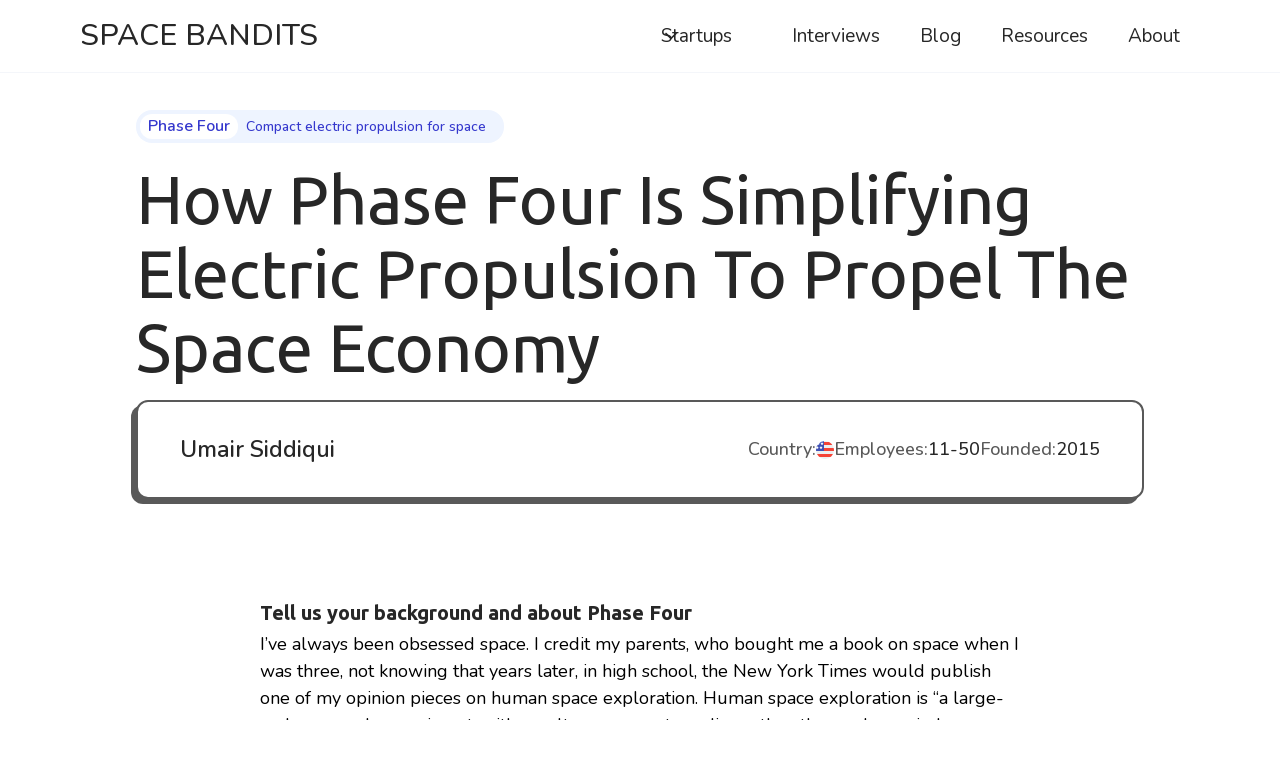

--- FILE ---
content_type: text/html
request_url: https://www.spacebandits.io/interviews/phase-four
body_size: 17626
content:
<!DOCTYPE html><!-- This site was created in Webflow. https://webflow.com --><!-- Last Published: Mon Mar 17 2025 12:34:39 GMT+0000 (Coordinated Universal Time) --><html data-wf-domain="www.spacebandits.io" data-wf-page="5ce5d4b522f44f428eecbcc3" data-wf-site="5c8ecf3b50ed9daa1f6f9a65" data-wf-collection="5ce5d4b522f44f6580ecbd1e" data-wf-item-slug="phase-four"><head><meta charset="utf-8"/><title>How Phase Four Is Simplifying Electric Propulsion To Propel The Space Economy | Space Bandits</title><meta content="Read interviews from the founders of startups and businesses like Phase Four on how they are doing exciting things in space. Stories, tips and resources to help you get started." name="description"/><meta content="How Phase Four Is Simplifying Electric Propulsion To Propel The Space Economy | Space Bandits" property="og:title"/><meta content="Read interviews from the founders of startups and businesses like Phase Four on how they are doing exciting things in space. Stories, tips and resources to help you get started." property="og:description"/><meta content="" property="og:image"/><meta content="How Phase Four Is Simplifying Electric Propulsion To Propel The Space Economy | Space Bandits" property="twitter:title"/><meta content="Read interviews from the founders of startups and businesses like Phase Four on how they are doing exciting things in space. Stories, tips and resources to help you get started." property="twitter:description"/><meta content="" property="twitter:image"/><meta property="og:type" content="website"/><meta content="summary_large_image" name="twitter:card"/><meta content="width=device-width, initial-scale=1" name="viewport"/><meta content="Webflow" name="generator"/><link href="https://cdn.prod.website-files.com/5c8ecf3b50ed9daa1f6f9a65/css/spacebandits.webflow.c4f43576b.css" rel="stylesheet" type="text/css"/><link href="https://fonts.googleapis.com" rel="preconnect"/><link href="https://fonts.gstatic.com" rel="preconnect" crossorigin="anonymous"/><script src="https://ajax.googleapis.com/ajax/libs/webfont/1.6.26/webfont.js" type="text/javascript"></script><script type="text/javascript">WebFont.load({  google: {    families: ["Montserrat:100,100italic,200,200italic,300,300italic,400,400italic,500,500italic,600,600italic,700,700italic,800,800italic,900,900italic","Ubuntu:300,300italic,400,400italic,500,500italic,700,700italic","Open Sans:300,300italic,400,400italic,600,600italic,700,700italic,800,800italic","Oswald:200,300,400,500,600,700","Bubbler One:regular","Inter:300,regular,500,600","Nunito:300,regular,500,600"]  }});</script><script type="text/javascript">!function(o,c){var n=c.documentElement,t=" w-mod-";n.className+=t+"js",("ontouchstart"in o||o.DocumentTouch&&c instanceof DocumentTouch)&&(n.className+=t+"touch")}(window,document);</script><link href="https://cdn.prod.website-files.com/5c8ecf3b50ed9daa1f6f9a65/661e57c7017d242300ee5167_favicon-32x32.png" rel="shortcut icon" type="image/x-icon"/><link href="https://cdn.prod.website-files.com/5c8ecf3b50ed9daa1f6f9a65/661e57bc4ce9df6108718517_android-chrome-512x512.png" rel="apple-touch-icon"/><script async="" src="https://www.googletagmanager.com/gtag/js?id=UA-93390023-8"></script><script type="text/javascript">window.dataLayer = window.dataLayer || [];function gtag(){dataLayer.push(arguments);}gtag('js', new Date());gtag('config', 'UA-93390023-8', {'anonymize_ip': true});</script><!-- Nocodelytics --><script async id="nocodelytics-snippet" data-site-id="29fe2b26-c2d0-41b6-9e18-5060482b3bc7" type="text/javascript">window.__NOCODELYTICS_SITE_ID__ = "29fe2b26-c2d0-41b6-9e18-5060482b3bc7";fetch("https://app.nocodelytics.com/api/tracker/info").then((response) => response.json()).then((data) => { const s = document.createElement("script"); s.type = "text/javascript"; s.src = data.scriptFileName; document.head.append(s); });</script><!-- End Nocodelytics -->

<!-- Jetboost -->
<script id="jetboost-script" type="text/javascript"> window.JETBOOST_SITE_ID = "ck8gbrsjl63up0711kh88ubgy"; (function(d) { var s = d.createElement("script"); s.src = "https://cdn.jetboost.io/jetboost.js"; s.async = 1; d.getElementsByTagName("head")[0].appendChild(s); })(document); </script>

<script type="text/javascript">   
window.heap=window.heap||[],heap.load=function(e,t){window.heap.appid=e,window.heap.config=t=t||{};var r=document.createElement("script");r.type="text/javascript",r.async=!0,r.src="https://cdn.heapanalytics.com/js/heap-"+e+".js";var a=document.getElementsByTagName("script")[0];a.parentNode.insertBefore(r,a);for(var n=function(e){return function(){heap.push([e].concat(Array.prototype.slice.call(arguments,0)))}},p=["addEventProperties","addUserProperties","clearEventProperties","identify","resetIdentity","removeEventProperty","setEventProperties","track","unsetEventProperty"],o=0;o<p.length;o++)heap[p[o]]=n(p[o])};   
heap.load("3955421086"); 
</script>

<!-- [Attributes by Finsweet] CMS Load -->
<script async src="https://cdn.jsdelivr.net/npm/@finsweet/attributes-cmsload@1/cmsload.js"></script>

<!-- [Attributes by Finsweet] Social Share -->
<script defer src="https://cdn.jsdelivr.net/npm/@finsweet/attributes-socialshare@1/socialshare.js"></script><style>

a {
	display: inline
}

h5 {
	font-weight: 700;
  font-size: 19px;
}

.interview-body p {
	color: rgba(0,0,0,.8);
  margin-bottom: 10px;
}

.interview-body > p > a {
  border-bottom: 3px solid #FF6600;
  font-weight: 600;
  position: relative;
  color: black;
}

.question-answer p > a {
  border-bottom: 3px solid #FF6600;
  font-weight: 600;
  position: relative;
}

p > a:hover {
  background-color: #FF6600;
  color: #fff;
}

figure {
	padding-bottom: 0px;
}

@media (max-width: 479px) {
	blockquote {
  	font-size: 15px;
    line-height: 28px;
  }
}

#startupBio	{
	z-index: 99 !important;
}

</style>

<meta name="twitter:card" content="summary_large_image">
<meta name="twitter:site" content="phase-four">
<meta name="twitter:creator" content="@spacebanditshq">
<meta name="twitter:title" content="How Phase Four Is Simplifying Electric Propulsion To Propel The Space Economy">
<meta name="twitter:description" content="">
<meta name="twitter:image" content=""><script type="text/javascript">window.__WEBFLOW_CURRENCY_SETTINGS = {"currencyCode":"USD","symbol":"$","decimal":".","fractionDigits":2,"group":",","template":"{{wf {\"path\":\"symbol\",\"type\":\"PlainText\"} }} {{wf {\"path\":\"amount\",\"type\":\"CommercePrice\"} }} {{wf {\"path\":\"currencyCode\",\"type\":\"PlainText\"} }}","hideDecimalForWholeNumbers":false};</script></head><body><div class="main"><div data-animation="default" data-collapse="medium" data-duration="400" data-easing="ease" data-easing2="ease" role="banner" class="navbar w-nav"><div class="wrapper_navbar"><a href="/" class="logo_wrapper w-nav-brand"><div class="navbar_logo">Space bandits</div></a><nav role="navigation" class="navbar_menu_wrapper w-nav-menu"><div class="mobile_nav-menu_wrapper"><div data-hover="true" data-delay="300" data-w-id="9795b4f7-227e-c86b-107e-7adcce63e357" class="uui-navbar07_menu-dropdown-2 w-dropdown"><div class="uui-navbar07_dropdown-toggle-2 w-dropdown-toggle"><div class="uui-dropdown-icon-2 w-embed"><svg width="20" height="20" viewBox="0 0 20 20" fill="none" xmlns="http://www.w3.org/2000/svg">
<path d="M5 7.5L10 12.5L15 7.5" stroke="currentColor" stroke-width="1.67" stroke-linecap="round" stroke-linejoin="round"/>
</svg></div><div>Startups</div></div><nav data-w-id="9795b4f7-227e-c86b-107e-7adcce63e35c" class="uui-navbar07_dropdown-list-2 w-dropdown-list"><div class="uui-navbar07_dropdown-link-list-2"><div id="w-node-_9795b4f7-227e-c86b-107e-7adcce63e35e-83f93366" class="uui-navbar07_dropdown-link-2 left"><div class="uui-navbar07_item-right-2"><div class="navbar_logo is-small">Space bandits</div><div class="nav-dropdown_text">Our interviews shed light on start-ups within the space industry, from rocket launches to Mars missions, sent straight to your inbox, for free</div></div></div><a href="/startups" class="uui-navbar07_dropdown-link-2 w-inline-block"><div class="uui-navbar07_icon-wrapper-2"><div class="uui-icon-1x1-xsmall-3 w-embed"><svg width="24" height="24" viewBox="0 0 24 24" fill="none" xmlns="http://www.w3.org/2000/svg">
<path d="M2 12.0001L11.6422 16.8212C11.7734 16.8868 11.839 16.9196 11.9078 16.9325C11.9687 16.9439 12.0313 16.9439 12.0922 16.9325C12.161 16.9196 12.2266 16.8868 12.3578 16.8212L22 12.0001M2 17.0001L11.6422 21.8212C11.7734 21.8868 11.839 21.9196 11.9078 21.9325C11.9687 21.9439 12.0313 21.9439 12.0922 21.9325C12.161 21.9196 12.2266 21.8868 12.3578 21.8212L22 17.0001M2 7.00006L11.6422 2.17895C11.7734 2.11336 11.839 2.08056 11.9078 2.06766C11.9687 2.05622 12.0313 2.05622 12.0922 2.06766C12.161 2.08056 12.2266 2.11336 12.3578 2.17895L22 7.00006L12.3578 11.8212C12.2266 11.8868 12.161 11.9196 12.0922 11.9325C12.0313 11.9439 11.9687 11.9439 11.9078 11.9325C11.839 11.9196 11.7734 11.8868 11.6422 11.8212L2 7.00006Z" stroke="CurrentColor" stroke-width="2" stroke-linecap="round" stroke-linejoin="round"/>
</svg></div></div><div class="uui-navbar07_item-right-2"><div class="nav-dropdown_header">Startups</div><div class="nav-dropdown_text">A comprehensive list of startups within the space industry!</div></div></a><a href="/space-startups-by-industry" class="uui-navbar07_dropdown-link-2 w-inline-block"><div class="uui-navbar07_icon-wrapper-2"><div class="uui-icon-1x1-xsmall-3 w-embed"><svg width="24" height="24" viewBox="0 0 24 24" fill="none" xmlns="http://www.w3.org/2000/svg">
<path d="M12.9996 10.9999L3.49964 20.4999M14.0181 3.53838C15.2361 4.34658 16.4068 5.29941 17.5008 6.3934C18.6042 7.49683 19.564 8.67831 20.3767 9.90766M9.2546 7.89605L6.37973 6.93776C6.04865 6.8274 5.68398 6.89763 5.41756 7.12306L2.56041 9.54065C1.97548 10.0356 2.14166 10.9775 2.86064 11.2424L5.56784 12.2398M11.6807 18.3524L12.6781 21.0596C12.943 21.7786 13.8849 21.9448 14.3798 21.3599L16.7974 18.5027C17.0228 18.2363 17.0931 17.8716 16.9827 17.5405L16.0244 14.6657M19.3482 2.27063L14.4418 3.08838C13.9119 3.17668 13.426 3.43709 13.0591 3.82932L6.446 10.8985C4.73185 12.7308 4.77953 15.5924 6.55378 17.3667C8.32803 19.1409 11.1896 19.1886 13.022 17.4744L20.0911 10.8614C20.4834 10.4944 20.7438 10.0085 20.8321 9.47869L21.6498 4.57222C21.8754 3.21858 20.7019 2.04503 19.3482 2.27063Z" stroke="CurrentColor" stroke-width="2" stroke-linecap="round" stroke-linejoin="round"/>
</svg></div></div><div class="uui-navbar07_item-right-2"><div class="nav-dropdown_header">Industries</div><div class="nav-dropdown_text">See startups across industry types like launch, satellites, software and media</div></div></a><a href="/startups-by-country" class="uui-navbar07_dropdown-link-2 w-inline-block"><div class="uui-navbar07_icon-wrapper-2"><div class="uui-icon-1x1-xsmall-3 w-embed"><svg width="24" height="24" viewBox="0 0 24 24" fill="none" xmlns="http://www.w3.org/2000/svg">
<path d="M3.07598 7.48282L7.36402 10.5457C7.58715 10.705 7.69872 10.7847 7.81548 10.8031C7.91821 10.8192 8.02343 10.8029 8.11648 10.7565C8.22223 10.7037 8.30449 10.594 8.46901 10.3747L9.37511 9.16652C9.42164 9.10448 9.4449 9.07347 9.47224 9.04671C9.49652 9.02295 9.52315 9.00173 9.55173 8.98338C9.58392 8.9627 9.61935 8.94696 9.6902 8.91546L13.5588 7.19609C13.7192 7.12482 13.7993 7.08918 13.8598 7.03352C13.9133 6.9843 13.9554 6.924 13.9832 6.85684C14.0146 6.78091 14.0204 6.69336 14.0321 6.51826L14.3154 2.2694M13.5 13.5L16.116 14.6211C16.4195 14.7512 16.5713 14.8163 16.6517 14.9243C16.7222 15.0191 16.7569 15.1358 16.7496 15.2537C16.7413 15.3881 16.6497 15.5255 16.4665 15.8002L15.2375 17.6438C15.1507 17.774 15.1072 17.8391 15.0499 17.8863C14.9991 17.928 14.9406 17.9593 14.8777 17.9784C14.8067 18 14.7284 18 14.5719 18H12.5766C12.3693 18 12.2656 18 12.1774 17.9653C12.0995 17.9347 12.0305 17.885 11.9768 17.8208C11.916 17.7481 11.8832 17.6497 11.8177 17.453L11.1048 15.3144C11.0661 15.1983 11.0468 15.1403 11.0417 15.0814C11.0372 15.0291 11.0409 14.9764 11.0528 14.9253C11.0662 14.8677 11.0935 14.813 11.1482 14.7036L11.6897 13.6206C11.7997 13.4005 11.8547 13.2905 11.9395 13.2222C12.0141 13.162 12.1046 13.1246 12.1999 13.1143C12.3081 13.1027 12.4248 13.1416 12.6582 13.2194L13.5 13.5ZM22 12C22 17.5228 17.5228 22 12 22C6.47715 22 2 17.5228 2 12C2 6.47715 6.47715 2 12 2C17.5228 2 22 6.47715 22 12Z" stroke="CurrentColor" stroke-width="2" stroke-linecap="round" stroke-linejoin="round"/>
</svg></div></div><div class="uui-navbar07_item-right-2"><div class="nav-dropdown_header">Countries</div><div class="nav-dropdown_text">Lists of the most exciting startups by country</div></div></a></div></nav></div><a href="/interviews" class="navbar_link w-nav-link">Interviews</a><a href="/blog" class="navbar_link w-nav-link">Blog</a><a href="/resources" class="navbar_link w-nav-link">Resources</a><a href="/about" class="navbar_link w-nav-link">About</a></div></nav><div class="uui-navbar07_menu-button w-nav-button"><div class="menu-icon_component"><div class="menu-icon_line-top"></div><div class="menu-icon_line-middle"><div class="menu-icon_line-middle-inner"></div></div><div class="menu-icon_line-bottom"></div></div></div></div></div><div class="w-embed"><!-- Code to provide Blog card text with limited characters -->
<!-- Added as an embed on page to keep page designing slightly easier -->
<style>
.blog_card_text {overflow: hidden; display: -webkit-box; -webkit-line-clamp: 3; -webkit-box-orient: vertical;}
</style>

<!-- Code to provide Company card text with limited characters -->
<style>
.company_card_text {overflow: hidden; display: -webkit-box; -webkit-line-clamp: 3; -webkit-box-orient: vertical;}
</style></div><div class="section-hero"><div class="wrapper"><div class="w-layout-grid grid_blog-post"><div id="w-node-c65d24dc-0697-f499-6bc0-54a5b9acb7ac-8eecbcc3" class="blog_heading_wrapper"><div class="pill_blog-post"><div class="pill_inner-wrapper"><div>Phase Four</div></div><div class="uui-blogpost04_read-time"><div>Compact electric propulsion for space</div></div></div><h1 class="heading-32">How Phase Four Is Simplifying Electric Propulsion To Propel The Space Economy</h1></div></div><div class="wrapper_interviews_row blog_page"><p class="text_extra-large text_semi-bold">Umair Siddiqui</p><div class="w-layout-grid grid_interviewee-info"><div id="w-node-ebd48a2a-fed6-85d6-3f21-007bd0f0c3c9-8eecbcc3" class="flex-hori_align-center gap_col-5px area-of-focus"><div class="text_medium text_black-75">Area of Focus:</div><div>🌍</div></div><div id="w-node-f6b25e28-7aed-c5f8-3502-77914f030f20-8eecbcc3" class="flex-hori_align-center gap_col-5px"><div class="text_medium text_black-75">Country:</div><img src="https://cdn.prod.website-files.com/5c8ecf3b50ed9d43646f9a91/5ca5367b364051bbdccc6406_icons8-usa-48.png" loading="lazy" alt="" class="country_img"/></div><div id="w-node-_247a13f1-0996-347b-9a39-6a0874dda0fd-8eecbcc3" class="flex-hori_align-center gap_col-5px"><div class="text_medium text_black-75">Employees:</div><div class="text_medium">11-50</div></div><div id="w-node-_28313f90-29c4-c645-d8cf-b6687a61c70d-8eecbcc3" class="flex-hori_align-center gap_col-5px"><div class="text_medium text_black-75">Founded:</div><div class="text_medium">2015</div></div></div></div></div><div class="wrapper padding-top-none"><div class="flex-v_center"><div class="max-width-760px"><div class="rich-text_main margin_top-none w-richtext"><h4><strong>Tell us your background and about Phase Four</strong></h4><p>I’ve always been obsessed space. I credit my parents, who bought me a book on space when I was three, not knowing that years later, in high school, the New York Times would publish one of my opinion pieces on human space exploration. Human space exploration is “a large-scale research experiment, with results … more extraordinary than the modern mind can fathom,” I insisted, targeting peak Flesch-Kincaid score. </p><p>So in college, I tried to practice what I’d preached. I started working with Dartmouth professor Kristina Lynch on plasmas in near space. Lynch asked big questions like “how does plasma from the Sun impact space weather and the Earth?” Understandably, I’d like to think, I got really into plasma, and that led me to my PhD in plasma physics at the University of Wisconsin.</p><blockquote>Human space exploration is a large-scale research experiment, with results … more extraordinary than the modern mind can fathom.</blockquote><p>Phase Four is an in-space propulsion company. We develop small, simple plasma engines for spacecraft. This year, we’re delivering our first product, a turn-key electric propulsion system for small satellites, called Maxwell.</p><figure class="w-richtext-figure-type-image w-richtext-align-fullwidth" data-rt-type="image" data-rt-align="fullwidth" data-rt-max-width="740px" style="max-width:740px"><div><img src="https://cdn.prod.website-files.com/5c8ecf3b50ed9d43646f9a91/5d70f5e76d5a389f5ddd6d1b_Maxwell_thruster%20view.jpg"></div><figcaption>Maxwell: a plug-and-play system that includes thruster, power electronics, propellant, and propellant management.</figcaption></figure><p>We’ve received a DARPA grant and raised seed funding, which has gone into building a world-class team and a testing and design facility in El Segundo, California. We have a full machine shop and multiple vacuum chambers to enable rapid prototyping and testing. We’ve also signed several commercial contracts.</p><h4><strong>How did the idea for Phase Four come about and what was it like getting started?</strong></h4><p>In grad school, my research in plasma physics was funded by the Department of Energy’s fusion energy program, so I looked at one major issue confronting researchers and engineers in the field: hot plasma erodes the walls of fusion reactors and other plasma devices. I started by examining the interactions of plasmas with materials under a number of conditions.</p><p>Remember three year old Umair? My obsession with space and plasma meant I knew all about Hall thrusters and their various pain points. The Cold War-era Hall thruster, despite being fifty-year-old technology, is considered the gold standard in electric propulsion for satellites. They suffered from many of the same issues engineers were seeing in the walls of fusion reactors: they are eroded by high-energy ions--by the very plasma that Hall thrusters eject to generate thrust.</p><p>Could we build a simpler thruster?</p><figure class="w-richtext-figure-type-image w-richtext-align-center" data-rt-type="image" data-rt-align="center"><div><img src="https://cdn.prod.website-files.com/5c8ecf3b50ed9d43646f9a91/5d70f6253f57a5819366f462_Umair_test%20setup_inspection.jpg"></div><figcaption>Umair inspects a test setup in a large vacuum chamber <br></figcaption></figure><blockquote>Those first few months were full of floor plans and measuring tape.</blockquote><p>When we won our DARPA grant and secured seed funding, my top priority was building out our lab in El Segundo. Relying on outside testing facilities would mean a significant slowdown in our tech progress, and we needed to be able rapidly prototype and test in-house to meet the terms of our DARPA agreement.</p><p>Those first few months were full of floor plans and measuring tape. I was mapping out our power, water, and floor space needs for a machine shop, an electrical engineering workspace, and a vacuum facility.</p><h4><strong>How did you fund the company initially?</strong><br></h4><p>Phase Four was awarded $1 million DARPA seedling grant, which took us from the propulsion lab at Michigan to a fully flight-qualified thruster for cube-sats. That initial grant, plus seed funding we raised, took our RF thruster through thermal testing and vibe.</p><h4><strong>Why is the problem you are solving important and how does it help human space exploration?</strong></h4><p>You might be familiar with electric propulsion from Star Trek or other futuristic sci-fi shows, but the electric propulsion that many spacecraft today use—the Hall thruster—is technology from the 1950s. While Hall thrusters are great for the traditional space operations (i.e. launch one huge, expensive satellite), they’re ill-suited to large constellations and low cost propellants due to their complexity and their reliance on failure-prone components, like hollow cathodes and high voltage electronics.</p><figure class="w-richtext-figure-type-image w-richtext-align-fullwidth" data-rt-type="image" data-rt-align="fullwidth" data-rt-max-width="740px" style="max-width:740px"><div><img src="https://cdn.prod.website-files.com/5c8ecf3b50ed9d43646f9a91/5d70f6666d5a38a804dd6e8d_chris_testing.jpg"></div><figcaption>Chris Cretel, a Phase Four propulsion engineer, runs a test firing in a large vacuum chamber <br></figcaption></figure><p>Our propulsion system is designed for the future of space: one moving toward mega-constellations and in-situ resource use. Phase Four’s RF thruster engineers the hollow cathode out of the equation entirely. It’s simple. Manufacturing is easily scaled up to mega-constellation demand. Without an easily manufactured engine, the next generation of internet mega-constellations will be massively delayed—and some will fail. The UN has declared internet access—access to information—to be a basic human right. We will be the engine of that solution.</p><blockquote>Without an easily manufactured engine, the next generation of internet mega-constellations will be massively delayed—and some will fail.</blockquote><p>Beyond that, I envision our propulsion technology unlocking missions around the Moon and Mars. Remember the DeLorean in Back to the Future? You could put whatever you wanted into the car to power it – it was fuel agnostic. Our RF thruster is the only plasma thruster that is truly propellant agnostic. It can use a number of more-plentiful resources, like methane and water, as propellant. This means that spacecraft orbiting the Moon and Mars could be refueled in space. It also means costs for mega-constellation fuels can be orders of magnitude lower.</p><h4><strong>What are some achievements you're proud of?</strong></h4><p>My proudest achievements are building Phase Four’s RF thruster, and working with our team to build a company. Last summer, we successfully operated a prototype thruster at 480 watts and measured the highest thrust efficiency ever measured(by 40x!) in an RF thruster on a thrust stand in its power class. That was the day I knew our technology had a real future. That was the day I knew “existing”thruster technologies were now “the past”. That was the day I knew Phase Four is going to be alright.</p><figure class="w-richtext-figure-type-image w-richtext-align-center" data-rt-type="image" data-rt-align="center"><div><img src="https://cdn.prod.website-files.com/5c8ecf3b50ed9d43646f9a91/5d70f68bc8ca5de8764391b1_Laura%20Overly_bench.jpg"></div><figcaption>Laura Overly, Phase Four's director of supply chain </figcaption></figure><h4><strong>What have been some of your biggest challenges? How did you overcome them?</strong></h4><p>Hiring, fundraising, and hardware development. Hiring is surprisingly challenging. Skills don’t necessarily translate to fit, and the people you want are usually happily employed furthering other dreams. Fundraising for hardware development is a challenge–aerospace hardware has different timelines and needs than traditional venture-backed software companies. Like hiring, you need to find the right VC partners who understand aerospace hardware. Persistence, bordering on lunacy.</p><figure class="w-richtext-figure-type-image w-richtext-align-center" data-rt-type="image" data-rt-align="center"><div><img src="https://cdn.prod.website-files.com/5c8ecf3b50ed9d43646f9a91/5d70f6e39b8d7be16d8c3659_Austin_prop%20controller.jpg"></div><figcaption>Austin Prater, a Phase Four aerospace engineer</figcaption></figure><p>One challenge Phase Four has had success overcoming is finding product-market fit, which I think is no small feat for any company. While we initially set out to simplify electric propulsion to enable cubesats, we've since spent a lot of time talking to prospective customers to understand where the market for electric propulsion is heading. Those conversations and constant feedback help us design a product that targets smallsats. We're going where the market is going, as opposed to where it's been.</p><blockquote>When your team works together and trusts each other, you can achieve amazing things</blockquote><h4><strong>What are exciting milestones coming up for Phase Four?</strong></h4><p>Delivering flight hardware to commercial customers, and demonstrating some game-changing applications of our tech. Stay tuned…</p><p>Longer term, we’re optimizing our engine from every angle. Our ultimate goal is to upend and replace legacy electric propulsion systems. There should be no reason to ever fly expensive, failure-prone technology for plasma propulsion.</p><h4><strong>What advice do you have for aspiring space entrepreneurs?</strong></h4><p>For me, the biggest lesson I’ve learned is to prioritize people. When your team works together and trusts each other, you can achieve amazing things. Do right by the team you build and the customers you work with.</p><p>Doing right by your team means a lot of listening. Listen to your customers, your investors, your mentors, your advocates. Get feedback as you're developing your product. Rapid tech development doesn't happen in a vacuum. Except when it does; see thruster testing in our large vacuum chamber:</p><figure class="w-richtext-figure-type-image w-richtext-align-fullwidth" data-rt-type="image" data-rt-align="fullwidth" data-rt-max-width="740px" style="max-width:740px"><div><img src="https://cdn.prod.website-files.com/5c8ecf3b50ed9d43646f9a91/5d70f5f662d15d08dbee9dbf_H2O%20test.jpg"></div></figure><h4><strong>How can the public support you with your mission?</strong></h4><p>We’re always hiring—check out our open positions at <a href="http://phasefour.io/careers" target="_blank" data-rt-link-type="external">phasefour.io/careers</a>.</p><h4><strong>Lastly, where can people find out more about Phase Four and follow along?</strong></h4><p>Keep up with us on Twitter at <a href="https://twitter.com/phasefourplasma" target="_blank" data-rt-link-type="external">@phasefourplasma</a>. Tune in to our science podcast, P4 What For?, on Spotify, Stitcher, Apple Podcasts, and Google Play.</p></div><div class="blog_divider"></div></div></div><div><h2>You may also be interested in:</h2><div class="w-dyn-list"><div role="list" class="grid_blog _3-col w-dyn-items"><div role="listitem" class="w-dyn-item"><a href="/interviews/epsilon3" target="_blank" class="card_blog_interview w-inline-block"><div class="card_info_wrapper blog-page"><div class="blog_gradient blog-page"><img src="https://cdn.prod.website-files.com/5c8ecf3b50ed9d43646f9a91/657061d1b5160a80c8b8e93d_epsilon3_logo.jpeg" loading="lazy" alt="" class="startup_img"/></div></div><div class="flex-vert_align-left blog-page"><div class="pill"><p class="text_black-85">Software</p></div><h2 class="h3">How Laura Crabtree Went From Launching Astronauts On Dragon To Founding A Space Startup</h2><p class="blog_card_text">Epsilon3 is the leading operations management software for engineers and operators in the space industry. Our web-based platform helps teams streamline and track engineering, assembly, testing and many other complex procedures. We were founded by leaders from SpaceX and Epirus who&#x27;ve applied years of industry experience to building a secure and reliable operating system tailor-made for space missions.</p><div class="interviewee_wrapper"><img src="https://cdn.prod.website-files.com/5c8ecf3b50ed9d43646f9a91/65e86478f8a4908899c7beae_Epsilon3-Laura%2B(1).jpg" loading="lazy" alt="" sizes="100vw" srcset="https://cdn.prod.website-files.com/5c8ecf3b50ed9d43646f9a91/65e86478f8a4908899c7beae_Epsilon3-Laura%2B(1)-p-500.jpg 500w, https://cdn.prod.website-files.com/5c8ecf3b50ed9d43646f9a91/65e86478f8a4908899c7beae_Epsilon3-Laura%2B(1).jpg 750w" class="img_interviewee"/><p class="margin-none">Laura Crabtree</p></div><div class="blog_card_divider"></div><div class="flex-hori_align-center gap_cols-3px"><div class="text_medium">Read full post</div><img src="https://cdn.prod.website-files.com/5c8ecf3b50ed9daa1f6f9a65/63cbb06cb627336c560fd1bb_link-rocket.svg" loading="lazy" alt="" class="img_rocket-small"/></div></div></a></div><div role="listitem" class="w-dyn-item"><a href="/interviews/spaced-ventures" target="_blank" class="card_blog_interview w-inline-block"><div class="card_info_wrapper blog-page"><div class="blog_gradient blog-page"><img src="https://cdn.prod.website-files.com/5c8ecf3b50ed9d43646f9a91/6117fc683a44618eb486b81d_spaced-ventures-logo.jpg" loading="lazy" alt="" class="startup_img"/></div></div><div class="flex-vert_align-left blog-page"><div class="pill"><p class="text_black-85">Information Research</p></div><h2 class="h3">How Spaced Ventures Will Enable Anyone To Become A Space Investor</h2><p class="blog_card_text">We are a group of doers and dreamers who want to live in a world where vacationing on the moon or living on Mars isn’t just science fiction but a real option. We are passionate about entrepreneurship, finance and all things space, and are deeply committed to the Spaced Ventures mission of making the industry accessible to companies and investors of all sizes.</p><div class="interviewee_wrapper"><img src="" loading="lazy" alt="" class="img_interviewee w-dyn-bind-empty"/><p class="margin-none">Aaron &amp; Brant</p></div><div class="blog_card_divider"></div><div class="flex-hori_align-center gap_cols-3px"><div class="text_medium">Read full post</div><img src="https://cdn.prod.website-files.com/5c8ecf3b50ed9daa1f6f9a65/63cbb06cb627336c560fd1bb_link-rocket.svg" loading="lazy" alt="" class="img_rocket-small"/></div></div></a></div><div role="listitem" class="w-dyn-item"><a href="/interviews/helios" target="_blank" class="card_blog_interview w-inline-block"><div class="card_info_wrapper blog-page"><div class="blog_gradient blog-page"><img src="https://cdn.prod.website-files.com/5c8ecf3b50ed9d43646f9a91/5ebaa566f7830b0a309e0d74_helios_logo.jpeg" loading="lazy" alt="" class="startup_img"/></div></div><div class="flex-vert_align-left blog-page"><div class="pill"><p class="text_black-85">Industrials</p></div><h2 class="h3">How Helios Are Making ISRU Technology To Extract Minerals From Lunar And Martian Soil</h2><p class="blog_card_text">Helios develops space resources technologies, specifically to extract oxygen and metals from the lunar soil. The big space agencies, SpaceX, Blue Origin etc all aim to establish a permanent lunar base in the coming decade and one of the main bottlenecks is the extremely high cost of sending materials from earth to the moon. The only viable way to realize this endeavour is by utilizing resources on site and dramatically reducing the cost of sourcing materials for the base.</p><div class="interviewee_wrapper"><img src="https://cdn.prod.website-files.com/5c8ecf3b50ed9d43646f9a91/5ebace550b89d960d29f250c_helios_jonathan.jpeg" loading="lazy" alt="" class="img_interviewee"/><p class="margin-none">Jonathan Geifman</p></div><div class="blog_card_divider"></div><div class="flex-hori_align-center gap_cols-3px"><div class="text_medium">Read full post</div><img src="https://cdn.prod.website-files.com/5c8ecf3b50ed9daa1f6f9a65/63cbb06cb627336c560fd1bb_link-rocket.svg" loading="lazy" alt="" class="img_rocket-small"/></div></div></a></div></div></div></div></div></div><div><div class="wrapper"><div class="w-layout-grid grid_cta"><div id="w-node-c73de176-47c0-7b5f-0674-c8a0bc4d4499-bc4d4496" class="max-width_670px"><div><h2 class="text_center margin-none">Sign up to our mailing list or submit your own interview.</h2><p class="text_large text_black-50 text_center">We provide interviews with companies and start-ups from all corners of the world, for free. We want to shed light on this exciting industry and provide you with accurate and new information to keep you up to date!</p></div><div class="button_wrapper cta-section"><div class="w-form"><form id="Email-Sign-Up" name="wf-form-Email-Sign-Up" data-name="Email Sign-Up" action="https://spacebandits.us19.list-manage.com/subscribe/post?u=6b7b9f445416ed04ef06927a7&amp;amp;id=d41a5b0923&amp;amp;f_id=00eaafe4f0" method="post" class="cta_sign-up_wrapper" data-wf-page-id="5ce5d4b522f44f428eecbcc3" data-wf-element-id="6bd09331-7a71-8fda-2185-c944e30126c3"><input class="form_text-field w-input" maxlength="256" name="Email-6" data-name="Email 6" placeholder="Your email address" type="email" id="Email-6" required=""/><input id="mc-embedded-subscribe" type="submit" data-wait="Please wait..." class="button_primary w-button" value="Sign up now"/></form><div class="w-form-done"><div>Thank you! Your submission has been received!</div></div><div class="w-form-fail"><div>Oops! Something went wrong while submitting the form.</div></div></div><div class="hero_divider cta-section"></div><div class="cta_or-text">Or</div><a href="https://airtable.com/appFyRDkanFf2t1f4/shrkzmGb2fvjiFzGW" target="_blank" class="button_secondary w-inline-block"><div>Submit your own interview!</div></a></div></div><img src="https://cdn.prod.website-files.com/5c8ecf3b50ed9daa1f6f9a65/63e28209d2978b5241d788fa_email.jpg" loading="lazy" id="w-node-c73de176-47c0-7b5f-0674-c8a0bc4d44a7-bc4d4496" width="711" alt="" srcset="https://cdn.prod.website-files.com/5c8ecf3b50ed9daa1f6f9a65/63e28209d2978b5241d788fa_email-p-500.jpg 500w, https://cdn.prod.website-files.com/5c8ecf3b50ed9daa1f6f9a65/63e28209d2978b5241d788fa_email-p-800.jpg 800w, https://cdn.prod.website-files.com/5c8ecf3b50ed9daa1f6f9a65/63e28209d2978b5241d788fa_email-p-1080.jpg 1080w, https://cdn.prod.website-files.com/5c8ecf3b50ed9daa1f6f9a65/63e28209d2978b5241d788fa_email.jpg 1422w" sizes="(max-width: 767px) 100vw, 711px" class="img_cta"/></div></div></div><div class="section_footer"><div class="wrapper section-footer"><div class="w-layout-grid grid_footer-top"><div id="w-node-_53d01996-c921-cdf7-8fe4-1cab3573733b-b25d8466" class="flex-vert_align-left gap-rows-8px"><div class="max-width-400px"><div class="flex-vert_align-left gap-rows-8px"><a href="/" id="w-node-_53d01996-c921-cdf7-8fe4-1cab3573733c-b25d8466" class="logo_wrapper w-nav-brand"><div class="navbar_logo">Space bandits</div></a><div class="text_small text_black-50">Hear from startups that are making a difference in space. Interviews, space stories and more each week.</div></div></div><div id="w-node-_53d01996-c921-cdf7-8fe4-1cab35737344-b25d8466" class="w-layout-grid grid_footer_links"><a id="w-node-_53d01996-c921-cdf7-8fe4-1cab35737345-b25d8466" href="/startups" class="footer_link w-inline-block"><div>Startups</div></a><a id="w-node-_532c961e-7918-e49c-cb21-f71277fa7874-b25d8466" href="/space-startups-by-industry" class="footer_link w-inline-block"><div>Industries</div></a><a id="w-node-_53d01996-c921-cdf7-8fe4-1cab35737348-b25d8466" href="/interviews" class="footer_link w-inline-block"><div>Interviews</div></a><a id="w-node-_80f05eb6-2656-4386-4944-566d4736dcb3-b25d8466" href="/interviews" class="footer_link w-inline-block"><div>Blog</div></a><a id="w-node-_53d01996-c921-cdf7-8fe4-1cab3573734b-b25d8466" href="/resources" class="footer_link w-inline-block"><div>Resources</div></a><a id="w-node-_53d01996-c921-cdf7-8fe4-1cab3573734e-b25d8466" href="/about" class="footer_link w-inline-block"><div>About</div></a></div></div><div class="flex-vert_align-left gap-rows-8px mobile"><div><p class="form_heading text_weight-medium">Sign up, it&#x27;s totally free.</p><p class="form_heading">Articles and interviews only. No spam.</p></div><div><div class="margin-none w-form"><form id="Email-Sign-Up" name="wf-form-Email-Sign-Up" data-name="Email Sign-Up" action="https://spacebandits.us19.list-manage.com/subscribe/post?u=6b7b9f445416ed04ef06927a7&amp;amp;id=d41a5b0923&amp;amp;f_id=00eaafe4f0" method="post" class="flex-hori_align-center gap_cols-16px mobile" data-wf-page-id="5ce5d4b522f44f428eecbcc3" data-wf-element-id="4ce8e114-cb2a-ba16-5a08-9c2a6716df31"><input class="form_text-field w-input" maxlength="256" name="EMAIL" data-name="EMAIL" placeholder="Your email address" type="email" id="EMAIL-9" required=""/><input id="mc-embedded-subscribe" type="submit" data-wait="Please wait..." class="button_primary w-button" value="Sign up now"/></form><div class="w-form-done"><div>Thank you! Your submission has been received!</div></div><div class="w-form-fail"><div>Oops! Something went wrong while submitting the form.</div></div></div></div></div></div><div class="footer_bottom"><div><div class="privacy-wrapper"><a href="/privacy" class="link-small">Privacy</a><div id="w-node-_65d05ea2-1f51-cbab-625e-c1dd7d3639b1-b25d8466" class="link-small">and</div><a href="/terms" class="link-small">Terms</a></div><div class="text_small text_black-50">© 2023 Space Bandits. All rights reserved.</div></div><div class="text_small text_black-50 text_right mobile"><a href="https://www.buymeacoffee.com/spacebandits" target="_blank"><span class="buy-me-a-coffee_text">Buy me a coffee</span></a> - Space Bandits is completely self-funded and any support is appreciated!</div></div></div></div></div><div class="main hide"><div class="navbar-no-shadow"><div data-animation="default" data-collapse="medium" data-duration="400" data-easing="ease" data-easing2="ease" role="banner" class="navbar-no-shadow-container w-nav"><div class="container-regular"><div class="navbar-wrapper"><a href="#" class="navbar-brand w-nav-brand"><img src="https://cdn.prod.website-files.com/5c8ecf3b50ed9daa1f6f9a65/5c9193731f4feb54456f1678_space-bandits-logo-march-2.png" loading="lazy" width="178" alt=""/></a><nav role="navigation" class="nav-menu-wrapper w-nav-menu"><ul role="list" class="nav-menu-2 w-list-unstyled"><li><div data-hover="false" data-delay="0" class="nav-dropdown w-dropdown"><div class="nav-dropdown-toggle w-dropdown-toggle"><div class="nav-dropdown-icon w-icon-dropdown-toggle"></div><a href="/startups" class="link-15">Startups</a></div><nav class="nav-dropdown-list shadow-three mobile-shadow-hide w-dropdown-list"><a href="/space-startups-by-industry" class="nav-dropdown-link w-dropdown-link">By Industry</a><a href="#" class="nav-dropdown-link w-dropdown-link">By Country (coming soon)</a><a href="#" class="nav-dropdown-link w-dropdown-link">By Funding Level (coming soon)</a></nav></div></li><li><a href="/interviews" class="nav-link-2">Interviews</a></li><li><a href="/resources" class="nav-link-2">Resources</a></li><li><a href="/about" class="nav-link-2">About</a></li></ul></nav><div class="menu-button-3 w-nav-button"><div class="w-icon-nav-menu"></div></div></div></div></div></div><div class="section-7"></div><div class="section-5"><div class="text-block-73"><a href="/interviews"><span class="startup-mini-nav-home">Interviews</span></a> → <a href="/startups/phase-four"><span id="startupMiniNavName" class="text-span-8 startup-mini-nav-name">This Page</span></a></div><div class="div-block-4"><h1 class="heading-12">How Phase Four Is Simplifying Electric Propulsion To Propel The Space Economy</h1><div class="interview-description w-dyn-bind-empty"></div></div></div><div class="section-3"><div id="startupBio" data-w-id="58aeaec2-f0de-8ece-e17b-ec6912c6dc78" class="startup-bio w-row"><div class="column-5 w-col w-col-6"><div class="columns-13 w-row"><div class="column-13 w-col w-col-4"><img width="90" alt="" src="https://cdn.prod.website-files.com/5c8ecf3b50ed9d43646f9a91/5d612511e3123d2c4f42c6f4_phase-four-umair.jpg" class="startup-bio-image"/><div class="founder-name">Umair Siddiqui</div></div><div class="column-14 w-col w-col-8"><ul role="list" class="list-4 w-list-unstyled"><li class="list-item-23"><div class="text-block-13 mobile">CTO</div><div class="founder-name founder-name-desktop">Umair Siddiqui</div></li><li class="list-item-24"><div class="columns-18 w-row"><div class="w-col w-col-5"><div class="text-block-13 desktop">CTO</div></div><div class="w-col w-col-7"><a href="/startups/phase-four" class="startup-name interviews-box">Phase Four</a></div></div></li><li class="list-item-25"><div class="text-block-30">Compact electric propulsion for space</div></li></ul></div></div></div><div class="column-6 w-col w-col-6"><div class="columns-10 w-row"><div class="column-21 w-col w-col-3"><ul role="list" class="startup-bio-list w-list-unstyled"><li class="list-item-20"><div class="startup-bio-list-desc">Focus</div></li><li class="list-item-12"><div class="startup-bio-list-emoji">🌍</div></li></ul></div><div class="column-24 w-col w-col-3"><ul role="list" class="startup-bio-list w-list-unstyled"><li class="list-item-21"><div class="startup-bio-list-desc">Employees</div></li><li class="list-item-13"><div class="startup-bio-list-answer">11-50</div></li></ul></div><div class="column-20 w-col w-col-3"><ul role="list" class="startup-bio-list w-list-unstyled"><li class="list-item-22"><div class="startup-bio-list-desc">Country</div></li><li class="list-item-14"><img width="32" alt="" src="https://cdn.prod.website-files.com/5c8ecf3b50ed9d43646f9a91/5ca5367b364051bbdccc6406_icons8-usa-48.png" class="image-8"/></li></ul></div><div class="column-25 w-col w-col-3"><ul role="list" class="startup-bio-list w-list-unstyled"><li class="list-item-22"><div class="startup-bio-list-desc">Founded</div></li><li class="list-item-14"><div class="startup-bio-list-answer">2015</div></li></ul></div></div></div></div><div class="div-block-7"><div class="interview-body w-richtext"><h4><strong>Tell us your background and about Phase Four</strong></h4><p>I’ve always been obsessed space. I credit my parents, who bought me a book on space when I was three, not knowing that years later, in high school, the New York Times would publish one of my opinion pieces on human space exploration. Human space exploration is “a large-scale research experiment, with results … more extraordinary than the modern mind can fathom,” I insisted, targeting peak Flesch-Kincaid score. </p><p>So in college, I tried to practice what I’d preached. I started working with Dartmouth professor Kristina Lynch on plasmas in near space. Lynch asked big questions like “how does plasma from the Sun impact space weather and the Earth?” Understandably, I’d like to think, I got really into plasma, and that led me to my PhD in plasma physics at the University of Wisconsin.</p><blockquote>Human space exploration is a large-scale research experiment, with results … more extraordinary than the modern mind can fathom.</blockquote><p>Phase Four is an in-space propulsion company. We develop small, simple plasma engines for spacecraft. This year, we’re delivering our first product, a turn-key electric propulsion system for small satellites, called Maxwell.</p><figure class="w-richtext-figure-type-image w-richtext-align-fullwidth" data-rt-type="image" data-rt-align="fullwidth" data-rt-max-width="740px" style="max-width:740px"><div><img src="https://cdn.prod.website-files.com/5c8ecf3b50ed9d43646f9a91/5d70f5e76d5a389f5ddd6d1b_Maxwell_thruster%20view.jpg"></div><figcaption>Maxwell: a plug-and-play system that includes thruster, power electronics, propellant, and propellant management.</figcaption></figure><p>We’ve received a DARPA grant and raised seed funding, which has gone into building a world-class team and a testing and design facility in El Segundo, California. We have a full machine shop and multiple vacuum chambers to enable rapid prototyping and testing. We’ve also signed several commercial contracts.</p><h4><strong>How did the idea for Phase Four come about and what was it like getting started?</strong></h4><p>In grad school, my research in plasma physics was funded by the Department of Energy’s fusion energy program, so I looked at one major issue confronting researchers and engineers in the field: hot plasma erodes the walls of fusion reactors and other plasma devices. I started by examining the interactions of plasmas with materials under a number of conditions.</p><p>Remember three year old Umair? My obsession with space and plasma meant I knew all about Hall thrusters and their various pain points. The Cold War-era Hall thruster, despite being fifty-year-old technology, is considered the gold standard in electric propulsion for satellites. They suffered from many of the same issues engineers were seeing in the walls of fusion reactors: they are eroded by high-energy ions--by the very plasma that Hall thrusters eject to generate thrust.</p><p>Could we build a simpler thruster?</p><figure class="w-richtext-figure-type-image w-richtext-align-center" data-rt-type="image" data-rt-align="center"><div><img src="https://cdn.prod.website-files.com/5c8ecf3b50ed9d43646f9a91/5d70f6253f57a5819366f462_Umair_test%20setup_inspection.jpg"></div><figcaption>Umair inspects a test setup in a large vacuum chamber <br></figcaption></figure><blockquote>Those first few months were full of floor plans and measuring tape.</blockquote><p>When we won our DARPA grant and secured seed funding, my top priority was building out our lab in El Segundo. Relying on outside testing facilities would mean a significant slowdown in our tech progress, and we needed to be able rapidly prototype and test in-house to meet the terms of our DARPA agreement.</p><p>Those first few months were full of floor plans and measuring tape. I was mapping out our power, water, and floor space needs for a machine shop, an electrical engineering workspace, and a vacuum facility.</p><h4><strong>How did you fund the company initially?</strong><br></h4><p>Phase Four was awarded $1 million DARPA seedling grant, which took us from the propulsion lab at Michigan to a fully flight-qualified thruster for cube-sats. That initial grant, plus seed funding we raised, took our RF thruster through thermal testing and vibe.</p><h4><strong>Why is the problem you are solving important and how does it help human space exploration?</strong></h4><p>You might be familiar with electric propulsion from Star Trek or other futuristic sci-fi shows, but the electric propulsion that many spacecraft today use—the Hall thruster—is technology from the 1950s. While Hall thrusters are great for the traditional space operations (i.e. launch one huge, expensive satellite), they’re ill-suited to large constellations and low cost propellants due to their complexity and their reliance on failure-prone components, like hollow cathodes and high voltage electronics.</p><figure class="w-richtext-figure-type-image w-richtext-align-fullwidth" data-rt-type="image" data-rt-align="fullwidth" data-rt-max-width="740px" style="max-width:740px"><div><img src="https://cdn.prod.website-files.com/5c8ecf3b50ed9d43646f9a91/5d70f6666d5a38a804dd6e8d_chris_testing.jpg"></div><figcaption>Chris Cretel, a Phase Four propulsion engineer, runs a test firing in a large vacuum chamber <br></figcaption></figure><p>Our propulsion system is designed for the future of space: one moving toward mega-constellations and in-situ resource use. Phase Four’s RF thruster engineers the hollow cathode out of the equation entirely. It’s simple. Manufacturing is easily scaled up to mega-constellation demand. Without an easily manufactured engine, the next generation of internet mega-constellations will be massively delayed—and some will fail. The UN has declared internet access—access to information—to be a basic human right. We will be the engine of that solution.</p><blockquote>Without an easily manufactured engine, the next generation of internet mega-constellations will be massively delayed—and some will fail.</blockquote><p>Beyond that, I envision our propulsion technology unlocking missions around the Moon and Mars. Remember the DeLorean in Back to the Future? You could put whatever you wanted into the car to power it – it was fuel agnostic. Our RF thruster is the only plasma thruster that is truly propellant agnostic. It can use a number of more-plentiful resources, like methane and water, as propellant. This means that spacecraft orbiting the Moon and Mars could be refueled in space. It also means costs for mega-constellation fuels can be orders of magnitude lower.</p><h4><strong>What are some achievements you're proud of?</strong></h4><p>My proudest achievements are building Phase Four’s RF thruster, and working with our team to build a company. Last summer, we successfully operated a prototype thruster at 480 watts and measured the highest thrust efficiency ever measured(by 40x!) in an RF thruster on a thrust stand in its power class. That was the day I knew our technology had a real future. That was the day I knew “existing”thruster technologies were now “the past”. That was the day I knew Phase Four is going to be alright.</p><figure class="w-richtext-figure-type-image w-richtext-align-center" data-rt-type="image" data-rt-align="center"><div><img src="https://cdn.prod.website-files.com/5c8ecf3b50ed9d43646f9a91/5d70f68bc8ca5de8764391b1_Laura%20Overly_bench.jpg"></div><figcaption>Laura Overly, Phase Four's director of supply chain </figcaption></figure><h4><strong>What have been some of your biggest challenges? How did you overcome them?</strong></h4><p>Hiring, fundraising, and hardware development. Hiring is surprisingly challenging. Skills don’t necessarily translate to fit, and the people you want are usually happily employed furthering other dreams. Fundraising for hardware development is a challenge–aerospace hardware has different timelines and needs than traditional venture-backed software companies. Like hiring, you need to find the right VC partners who understand aerospace hardware. Persistence, bordering on lunacy.</p><figure class="w-richtext-figure-type-image w-richtext-align-center" data-rt-type="image" data-rt-align="center"><div><img src="https://cdn.prod.website-files.com/5c8ecf3b50ed9d43646f9a91/5d70f6e39b8d7be16d8c3659_Austin_prop%20controller.jpg"></div><figcaption>Austin Prater, a Phase Four aerospace engineer</figcaption></figure><p>One challenge Phase Four has had success overcoming is finding product-market fit, which I think is no small feat for any company. While we initially set out to simplify electric propulsion to enable cubesats, we've since spent a lot of time talking to prospective customers to understand where the market for electric propulsion is heading. Those conversations and constant feedback help us design a product that targets smallsats. We're going where the market is going, as opposed to where it's been.</p><blockquote>When your team works together and trusts each other, you can achieve amazing things</blockquote><h4><strong>What are exciting milestones coming up for Phase Four?</strong></h4><p>Delivering flight hardware to commercial customers, and demonstrating some game-changing applications of our tech. Stay tuned…</p><p>Longer term, we’re optimizing our engine from every angle. Our ultimate goal is to upend and replace legacy electric propulsion systems. There should be no reason to ever fly expensive, failure-prone technology for plasma propulsion.</p><h4><strong>What advice do you have for aspiring space entrepreneurs?</strong></h4><p>For me, the biggest lesson I’ve learned is to prioritize people. When your team works together and trusts each other, you can achieve amazing things. Do right by the team you build and the customers you work with.</p><p>Doing right by your team means a lot of listening. Listen to your customers, your investors, your mentors, your advocates. Get feedback as you're developing your product. Rapid tech development doesn't happen in a vacuum. Except when it does; see thruster testing in our large vacuum chamber:</p><figure class="w-richtext-figure-type-image w-richtext-align-fullwidth" data-rt-type="image" data-rt-align="fullwidth" data-rt-max-width="740px" style="max-width:740px"><div><img src="https://cdn.prod.website-files.com/5c8ecf3b50ed9d43646f9a91/5d70f5f662d15d08dbee9dbf_H2O%20test.jpg"></div></figure><h4><strong>How can the public support you with your mission?</strong></h4><p>We’re always hiring—check out our open positions at <a href="http://phasefour.io/careers" target="_blank" data-rt-link-type="external">phasefour.io/careers</a>.</p><h4><strong>Lastly, where can people find out more about Phase Four and follow along?</strong></h4><p>Keep up with us on Twitter at <a href="https://twitter.com/phasefourplasma" target="_blank" data-rt-link-type="external">@phasefourplasma</a>. Tune in to our science podcast, P4 What For?, on Spotify, Stitcher, Apple Podcasts, and Google Play.</p></div><ul role="list" class="list-7 w-list-unstyled"><li class="list-item-28"><div class="text-block-34">    </div></li><li class="list-item-29"><img width="45" alt="" src="https://cdn.prod.website-files.com/5c8ecf3b50ed9d43646f9a91/5d612511e3123d2c4f42c6f4_phase-four-umair.jpg" class="startup-bio-image"/></li><li class="list-item-27"><div class="founder-name interview-end">Umair Siddiqui</div></li></ul><div id="shareButtons" class="html-embed w-embed">Share <!-- Go to www.addthis.com/dashboard to customize your tools --> <div class="addthis_inline_share_toolbox"></div></div></div><div class="interview-body w-container"><div class="div-block-7 subscribe-message"><h4 class="heading-13 question-heading"><strong>Enjoyed reading this? Subscribe for new interviews!</strong></h4><div class="question-answer w-richtext"><p>👋 <a href="https://www.twitter.com/sarwechs" target="_blank">Sarwech</a> here! I&#x27;m excited about humanity&#x27;s future in space. Each week, I interview different founders of space startups and share them here. </p><p>Want more interviews? Just add your email below 👇</p></div><div class="form-block-2 w-form"><form id="email-form" name="email-form" data-name="Email Form" action="https://spacebandits.us19.list-manage.com/subscribe/post?u=6b7b9f445416ed04ef06927a7&amp;amp;id=d41a5b0923" method="post" class="form w-clearfix" data-wf-page-id="5ce5d4b522f44f428eecbcc3" data-wf-element-id="9cf19869-5a21-2c6c-0849-55b9f3b86ca0"><input class="text-field-2 w-input" maxlength="256" name="email-2" data-name="Email 2" placeholder="Enter email..." type="email" id="email-2" required=""/><input type="submit" data-wait="Please wait..." class="submit-button w-button" value="Subscribe"/></form><div class="success-message-4 w-form-done"><div class="text-block-78">Blastoff! 🚀 Check your inbox for an email from me!</div></div><div class="w-form-fail"><div>Oops! Something went wrong while submitting the form.</div></div></div><div target="_blank" class="question-answer w-richtext"><p>Do you run a space startup we can feature on here? <a href="https://airtable.com/shrAf13ubfGRYP4nO" target="_blank">Start your interview!</a></p></div></div></div></div><div data-w-id="522f6f0f-0f87-7d4d-2abe-c83bdf5b7138" class="section-6"><div class="container-4 w-container"><div class="div-block-8"><div class="w-row"><div class="column-16 w-col w-col-3"><div class="text-block-15">Read more from space entrepreneurs.</div><a href="/interviews" class="button-3 more-startups-button w-button">👈 More interviews</a><a href="https://airtable.com/shrAf13ubfGRYP4nO" target="_blank" class="button-4 w-button">🚀 Submit yours</a></div><div class="column-18 w-col w-col-9"><div class="collection-list-wrapper-2 w-dyn-list"><div role="list" class="collection-list-2 w-dyn-items w-row"><div data-w-id="41bfe3f9-991f-5fcf-ca08-c64c2a8cce70" role="listitem" class="collection-item-2 w-dyn-item w-col w-col-4"><ul role="list" class="list-5 w-list-unstyled"><li class="list-item-17"></li></ul><a href="/interviews/spacex" class="link-block-2 w-inline-block"><img width="90" height="90" src="https://cdn.prod.website-files.com/5c8ecf3b50ed9d43646f9a91/5ce8507c246db216545bda39_spacex-logo.jpg" style="border-color:#d35400" alt="" class="image-7"/><div class="text-block-14">SpaceX</div><div class="text-block-23">Reusable rockets and spacecraft</div></a></div><div data-w-id="41bfe3f9-991f-5fcf-ca08-c64c2a8cce70" role="listitem" class="collection-item-2 w-dyn-item w-col w-col-4"><ul role="list" class="list-5 w-list-unstyled"><li class="list-item-17"></li></ul><a href="/interviews/astroscale" class="link-block-2 w-inline-block"><img width="90" height="90" src="https://cdn.prod.website-files.com/5c8ecf3b50ed9d43646f9a91/5ce8515c00c18a40a1f9b607_astroscale-logo.jpg" style="border-color:#27ae60" alt="" class="image-7"/><div class="text-block-14">Astroscale</div><div class="text-block-23">Space debris removal</div></a></div><div data-w-id="41bfe3f9-991f-5fcf-ca08-c64c2a8cce70" role="listitem" class="collection-item-2 w-dyn-item w-col w-col-4"><ul role="list" class="list-5 w-list-unstyled"><li class="list-item-17"></li></ul><a href="/interviews/epsilon3" class="link-block-2 w-inline-block"><img width="90" height="90" src="https://cdn.prod.website-files.com/5c8ecf3b50ed9d43646f9a91/657061d1b5160a80c8b8e93d_epsilon3_logo.jpeg" style="border-color:#27ae60" alt="" class="image-7"/><div class="text-block-14">Epsilon3</div><div class="text-block-23">SaaS for space ops</div></a></div></div></div></div></div></div></div></div><div class="footer"><div class="w-container"><div><div class="columns-6 w-row"><div class="column-9 w-col w-col-4"><h5 class="heading-6 footer-sb">🚀 Space Bandits</h5><div class="text-block-5 footer-text">Hear from startups that are making a difference in space. Interviews, space stories and more each week.</div></div><div class="column-8 w-col w-col-4"><div class="columns-5 w-row"><div class="column-7 w-col w-col-6"><h5 class="footer-heading">Startups</h5><ul id="w-node-c1173bd3-4bac-adad-bb99-0ff764eb6280-64eb6270" role="list" class="list-3 w-list-unstyled"><li class="navigation-item"><a href="/interviews" class="footer-link">Interviews</a></li><li class="navigation-item"><a href="/startups" class="footer-link">Startups</a></li><li class="navigation-item"><a href="https://airtable.com/shr79pygHHHpJu64K" target="_blank" class="footer-link">Submit</a></li></ul></div><div class="column-10 w-col w-col-6"><h5 class="footer-heading">RESOURCES</h5><ul role="list" class="list-2 w-list-unstyled"><li class="navigation-item"><a href="/about" class="footer-link">About</a></li><li class="list-item-59"><a id="instagramLink" href="https://www.instagram.com/space.bandits" target="_blank" class="navigation-item">Instagram</a></li></ul></div></div></div><div class="column-46 w-col w-col-4"><h5 class="footer-heading">GET UPDATES EMAILED TO YOU</h5><div class="form-block-4 w-form"><form id="wf-form-Footer-Subscribe" name="wf-form-Footer-Subscribe" data-name="Footer Subscribe" action="https://spacebandits.us19.list-manage.com/subscribe/post?u=6b7b9f445416ed04ef06927a7&amp;amp;id=d41a5b0923" method="post" class="form-3 w-clearfix" data-wf-page-id="5ce5d4b522f44f428eecbcc3" data-wf-element-id="19e0f3dd-8b37-d087-a616-45bf10361efc"><input class="text-field-5 w-input" maxlength="256" name="email-2" data-name="Email 2" placeholder="Enter your email..." type="email" id="email-2" required=""/><input type="submit" data-wait="Blasting off..." class="submit-button-2 w-button" value="Subscribe"/></form><div class="success-message-3 w-clearfix w-form-done"><div class="text-block-72">Blastoff! 🚀 Check your inbox for an email from me!</div></div><div class="error-message-2 w-form-fail"><div>Something went wrong :( Try again!</div></div></div><div class="text-block-5 footer-text">Space Bandits is completely self-funded and any support is appreciated!</div><div class="html-embed-2 w-embed"><style>.bmc-button img{width: 27px !important;margin-bottom: 1px !important;box-shadow: none !important;border: none !important;vertical-align: middle !important;}.bmc-button{line-height: 36px !important;height:37px !important;text-decoration: none !important;display:inline-flex !important;color:#000000 !important;background-color:#FFFFFF !important;border-radius: 3px !important;border: 1px solid transparent !important;padding: 1px 9px !important;font-size: 22px !important;letter-spacing: 0.6px !important;box-shadow: 0px 1px 2px rgba(190, 190, 190, 0.5) !important;-webkit-box-shadow: 0px 1px 2px 2px rgba(190, 190, 190, 0.5) !important;margin: 0 auto !important;font-family:'Cookie', cursive !important;-webkit-box-sizing: border-box !important;box-sizing: border-box !important;-o-transition: 0.3s all linear !important;-webkit-transition: 0.3s all linear !important;-moz-transition: 0.3s all linear !important;-ms-transition: 0.3s all linear !important;transition: 0.3s all linear !important;}.bmc-button:hover, .bmc-button:active, .bmc-button:focus {-webkit-box-shadow: 0px 1px 2px 2px rgba(190, 190, 190, 0.5) !important;text-decoration: none !important;box-shadow: 0px 1px 2px 2px rgba(190, 190, 190, 0.5) !important;opacity: 0.85 !important;color:#000000 !important;}</style><link href="https://fonts.googleapis.com/css?family=Cookie" rel="stylesheet"><a id="bmcButton" class="bmc-button" href="https://www.buymeacoffee.com/spacebandits"><img src="https://bmc-cdn.nyc3.digitaloceanspaces.com/BMC-button-images/BMC-btn-logo.svg" alt="Buy me a coffee"><span style="margin-left:5px">Buy me a coffee</span></a></div></div></div><div class="text-block-6"><a href="/terms" class="link-13">Terms</a>. <a href="/privacy" class="link-12">Privacy</a>.</div></div></div></div></div><script src="https://d3e54v103j8qbb.cloudfront.net/js/jquery-3.5.1.min.dc5e7f18c8.js?site=5c8ecf3b50ed9daa1f6f9a65" type="text/javascript" integrity="sha256-9/aliU8dGd2tb6OSsuzixeV4y/faTqgFtohetphbbj0=" crossorigin="anonymous"></script><script src="https://cdn.prod.website-files.com/5c8ecf3b50ed9daa1f6f9a65/js/webflow.schunk.a3fa09470f1eda53.js" type="text/javascript"></script><script src="https://cdn.prod.website-files.com/5c8ecf3b50ed9daa1f6f9a65/js/webflow.schunk.093ddb27cacfa5c8.js" type="text/javascript"></script><script src="https://cdn.prod.website-files.com/5c8ecf3b50ed9daa1f6f9a65/js/webflow.89ad2f06.e5d556a7605c4157.js" type="text/javascript"></script>
<!-- Go to www.addthis.com/dashboard to customize your tools --> <script type="text/javascript" src="//s7.addthis.com/js/300/addthis_widget.js#pubid=ra-5c9e56391e30d129"></script>
<!-- Go to www.addthis.com/dashboard to customize your tools --> <script type="text/javascript" src="//s7.addthis.com/js/300/addthis_widget.js#pubid=ra-5c9e56391e30d129"></script>

<script>
	$("#startupMiniNavName").text($(".startup-name").text());
</script>

<script type="text/javascript">
//<![CDATA[ 
if (location.pathname == "/interviews/spacex")
document.writeln(`\n<style type='text/css'>blockquote { 
	margin-bottom: 50px;
  font-family: 'Montserrat', sans-serif;
  color: hsla(226.875, 0.00%, 0.00%, 0.75);
  line-height: 30px;
  margin-top: 25px;
  font-size: 17px;
  padding: 15px 30px;
  font-weight: 500;}</style>\n\n`);  //]]>
  
if (location.pathname != "/interviews/spacex")
document.writeln(`\n<style type='text/css'>blockquote { 
	margin-bottom: 50px;
  font-family: 'Montserrat', sans-serif;
  color: hsla(226.875, 0.00%, 0.00%, 0.75);
  font-size: 28px;
  line-height: 40px;
  font-weight: 300;
  }</style>\n\n`);  //]]>
  
   
  </script></body></html>

--- FILE ---
content_type: text/css
request_url: https://cdn.prod.website-files.com/5c8ecf3b50ed9daa1f6f9a65/css/spacebandits.webflow.c4f43576b.css
body_size: 47528
content:
html {
  -webkit-text-size-adjust: 100%;
  -ms-text-size-adjust: 100%;
  font-family: sans-serif;
}

body {
  margin: 0;
}

article, aside, details, figcaption, figure, footer, header, hgroup, main, menu, nav, section, summary {
  display: block;
}

audio, canvas, progress, video {
  vertical-align: baseline;
  display: inline-block;
}

audio:not([controls]) {
  height: 0;
  display: none;
}

[hidden], template {
  display: none;
}

a {
  background-color: #0000;
}

a:active, a:hover {
  outline: 0;
}

abbr[title] {
  border-bottom: 1px dotted;
}

b, strong {
  font-weight: bold;
}

dfn {
  font-style: italic;
}

h1 {
  margin: .67em 0;
  font-size: 2em;
}

mark {
  color: #000;
  background: #ff0;
}

small {
  font-size: 80%;
}

sub, sup {
  vertical-align: baseline;
  font-size: 75%;
  line-height: 0;
  position: relative;
}

sup {
  top: -.5em;
}

sub {
  bottom: -.25em;
}

img {
  border: 0;
}

svg:not(:root) {
  overflow: hidden;
}

hr {
  box-sizing: content-box;
  height: 0;
}

pre {
  overflow: auto;
}

code, kbd, pre, samp {
  font-family: monospace;
  font-size: 1em;
}

button, input, optgroup, select, textarea {
  color: inherit;
  font: inherit;
  margin: 0;
}

button {
  overflow: visible;
}

button, select {
  text-transform: none;
}

button, html input[type="button"], input[type="reset"] {
  -webkit-appearance: button;
  cursor: pointer;
}

button[disabled], html input[disabled] {
  cursor: default;
}

button::-moz-focus-inner, input::-moz-focus-inner {
  border: 0;
  padding: 0;
}

input {
  line-height: normal;
}

input[type="checkbox"], input[type="radio"] {
  box-sizing: border-box;
  padding: 0;
}

input[type="number"]::-webkit-inner-spin-button, input[type="number"]::-webkit-outer-spin-button {
  height: auto;
}

input[type="search"] {
  -webkit-appearance: none;
}

input[type="search"]::-webkit-search-cancel-button, input[type="search"]::-webkit-search-decoration {
  -webkit-appearance: none;
}

legend {
  border: 0;
  padding: 0;
}

textarea {
  overflow: auto;
}

optgroup {
  font-weight: bold;
}

table {
  border-collapse: collapse;
  border-spacing: 0;
}

td, th {
  padding: 0;
}

@font-face {
  font-family: webflow-icons;
  src: url("[data-uri]") format("truetype");
  font-weight: normal;
  font-style: normal;
}

[class^="w-icon-"], [class*=" w-icon-"] {
  speak: none;
  font-variant: normal;
  text-transform: none;
  -webkit-font-smoothing: antialiased;
  -moz-osx-font-smoothing: grayscale;
  font-style: normal;
  font-weight: normal;
  line-height: 1;
  font-family: webflow-icons !important;
}

.w-icon-slider-right:before {
  content: "";
}

.w-icon-slider-left:before {
  content: "";
}

.w-icon-nav-menu:before {
  content: "";
}

.w-icon-arrow-down:before, .w-icon-dropdown-toggle:before {
  content: "";
}

.w-icon-file-upload-remove:before {
  content: "";
}

.w-icon-file-upload-icon:before {
  content: "";
}

* {
  box-sizing: border-box;
}

html {
  height: 100%;
}

body {
  color: #333;
  background-color: #fff;
  min-height: 100%;
  margin: 0;
  font-family: Arial, sans-serif;
  font-size: 14px;
  line-height: 20px;
}

img {
  vertical-align: middle;
  max-width: 100%;
  display: inline-block;
}

html.w-mod-touch * {
  background-attachment: scroll !important;
}

.w-block {
  display: block;
}

.w-inline-block {
  max-width: 100%;
  display: inline-block;
}

.w-clearfix:before, .w-clearfix:after {
  content: " ";
  grid-area: 1 / 1 / 2 / 2;
  display: table;
}

.w-clearfix:after {
  clear: both;
}

.w-hidden {
  display: none;
}

.w-button {
  color: #fff;
  line-height: inherit;
  cursor: pointer;
  background-color: #3898ec;
  border: 0;
  border-radius: 0;
  padding: 9px 15px;
  text-decoration: none;
  display: inline-block;
}

input.w-button {
  -webkit-appearance: button;
}

html[data-w-dynpage] [data-w-cloak] {
  color: #0000 !important;
}

.w-code-block {
  margin: unset;
}

pre.w-code-block code {
  all: inherit;
}

.w-optimization {
  display: contents;
}

.w-webflow-badge, .w-webflow-badge > img {
  box-sizing: unset;
  width: unset;
  height: unset;
  max-height: unset;
  max-width: unset;
  min-height: unset;
  min-width: unset;
  margin: unset;
  padding: unset;
  float: unset;
  clear: unset;
  border: unset;
  border-radius: unset;
  background: unset;
  background-image: unset;
  background-position: unset;
  background-size: unset;
  background-repeat: unset;
  background-origin: unset;
  background-clip: unset;
  background-attachment: unset;
  background-color: unset;
  box-shadow: unset;
  transform: unset;
  direction: unset;
  font-family: unset;
  font-weight: unset;
  color: unset;
  font-size: unset;
  line-height: unset;
  font-style: unset;
  font-variant: unset;
  text-align: unset;
  letter-spacing: unset;
  -webkit-text-decoration: unset;
  text-decoration: unset;
  text-indent: unset;
  text-transform: unset;
  list-style-type: unset;
  text-shadow: unset;
  vertical-align: unset;
  cursor: unset;
  white-space: unset;
  word-break: unset;
  word-spacing: unset;
  word-wrap: unset;
  transition: unset;
}

.w-webflow-badge {
  white-space: nowrap;
  cursor: pointer;
  box-shadow: 0 0 0 1px #0000001a, 0 1px 3px #0000001a;
  visibility: visible !important;
  opacity: 1 !important;
  z-index: 2147483647 !important;
  color: #aaadb0 !important;
  overflow: unset !important;
  background-color: #fff !important;
  border-radius: 3px !important;
  width: auto !important;
  height: auto !important;
  margin: 0 !important;
  padding: 6px !important;
  font-size: 12px !important;
  line-height: 14px !important;
  text-decoration: none !important;
  display: inline-block !important;
  position: fixed !important;
  inset: auto 12px 12px auto !important;
  transform: none !important;
}

.w-webflow-badge > img {
  position: unset;
  visibility: unset !important;
  opacity: 1 !important;
  vertical-align: middle !important;
  display: inline-block !important;
}

h1, h2, h3, h4, h5, h6 {
  margin-bottom: 10px;
  font-weight: bold;
}

h1 {
  margin-top: 20px;
  font-size: 38px;
  line-height: 44px;
}

h2 {
  margin-top: 20px;
  font-size: 32px;
  line-height: 36px;
}

h3 {
  margin-top: 20px;
  font-size: 24px;
  line-height: 30px;
}

h4 {
  margin-top: 10px;
  font-size: 18px;
  line-height: 24px;
}

h5 {
  margin-top: 10px;
  font-size: 14px;
  line-height: 20px;
}

h6 {
  margin-top: 10px;
  font-size: 12px;
  line-height: 18px;
}

p {
  margin-top: 0;
  margin-bottom: 10px;
}

blockquote {
  border-left: 5px solid #e2e2e2;
  margin: 0 0 10px;
  padding: 10px 20px;
  font-size: 18px;
  line-height: 22px;
}

figure {
  margin: 0 0 10px;
}

figcaption {
  text-align: center;
  margin-top: 5px;
}

ul, ol {
  margin-top: 0;
  margin-bottom: 10px;
  padding-left: 40px;
}

.w-list-unstyled {
  padding-left: 0;
  list-style: none;
}

.w-embed:before, .w-embed:after {
  content: " ";
  grid-area: 1 / 1 / 2 / 2;
  display: table;
}

.w-embed:after {
  clear: both;
}

.w-video {
  width: 100%;
  padding: 0;
  position: relative;
}

.w-video iframe, .w-video object, .w-video embed {
  border: none;
  width: 100%;
  height: 100%;
  position: absolute;
  top: 0;
  left: 0;
}

fieldset {
  border: 0;
  margin: 0;
  padding: 0;
}

button, [type="button"], [type="reset"] {
  cursor: pointer;
  -webkit-appearance: button;
  border: 0;
}

.w-form {
  margin: 0 0 15px;
}

.w-form-done {
  text-align: center;
  background-color: #ddd;
  padding: 20px;
  display: none;
}

.w-form-fail {
  background-color: #ffdede;
  margin-top: 10px;
  padding: 10px;
  display: none;
}

label {
  margin-bottom: 5px;
  font-weight: bold;
  display: block;
}

.w-input, .w-select {
  color: #333;
  vertical-align: middle;
  background-color: #fff;
  border: 1px solid #ccc;
  width: 100%;
  height: 38px;
  margin-bottom: 10px;
  padding: 8px 12px;
  font-size: 14px;
  line-height: 1.42857;
  display: block;
}

.w-input::placeholder, .w-select::placeholder {
  color: #999;
}

.w-input:focus, .w-select:focus {
  border-color: #3898ec;
  outline: 0;
}

.w-input[disabled], .w-select[disabled], .w-input[readonly], .w-select[readonly], fieldset[disabled] .w-input, fieldset[disabled] .w-select {
  cursor: not-allowed;
}

.w-input[disabled]:not(.w-input-disabled), .w-select[disabled]:not(.w-input-disabled), .w-input[readonly], .w-select[readonly], fieldset[disabled]:not(.w-input-disabled) .w-input, fieldset[disabled]:not(.w-input-disabled) .w-select {
  background-color: #eee;
}

textarea.w-input, textarea.w-select {
  height: auto;
}

.w-select {
  background-color: #f3f3f3;
}

.w-select[multiple] {
  height: auto;
}

.w-form-label {
  cursor: pointer;
  margin-bottom: 0;
  font-weight: normal;
  display: inline-block;
}

.w-radio {
  margin-bottom: 5px;
  padding-left: 20px;
  display: block;
}

.w-radio:before, .w-radio:after {
  content: " ";
  grid-area: 1 / 1 / 2 / 2;
  display: table;
}

.w-radio:after {
  clear: both;
}

.w-radio-input {
  float: left;
  margin: 3px 0 0 -20px;
  line-height: normal;
}

.w-file-upload {
  margin-bottom: 10px;
  display: block;
}

.w-file-upload-input {
  opacity: 0;
  z-index: -100;
  width: .1px;
  height: .1px;
  position: absolute;
  overflow: hidden;
}

.w-file-upload-default, .w-file-upload-uploading, .w-file-upload-success {
  color: #333;
  display: inline-block;
}

.w-file-upload-error {
  margin-top: 10px;
  display: block;
}

.w-file-upload-default.w-hidden, .w-file-upload-uploading.w-hidden, .w-file-upload-error.w-hidden, .w-file-upload-success.w-hidden {
  display: none;
}

.w-file-upload-uploading-btn {
  cursor: pointer;
  background-color: #fafafa;
  border: 1px solid #ccc;
  margin: 0;
  padding: 8px 12px;
  font-size: 14px;
  font-weight: normal;
  display: flex;
}

.w-file-upload-file {
  background-color: #fafafa;
  border: 1px solid #ccc;
  flex-grow: 1;
  justify-content: space-between;
  margin: 0;
  padding: 8px 9px 8px 11px;
  display: flex;
}

.w-file-upload-file-name {
  font-size: 14px;
  font-weight: normal;
  display: block;
}

.w-file-remove-link {
  cursor: pointer;
  width: auto;
  height: auto;
  margin-top: 3px;
  margin-left: 10px;
  padding: 3px;
  display: block;
}

.w-icon-file-upload-remove {
  margin: auto;
  font-size: 10px;
}

.w-file-upload-error-msg {
  color: #ea384c;
  padding: 2px 0;
  display: inline-block;
}

.w-file-upload-info {
  padding: 0 12px;
  line-height: 38px;
  display: inline-block;
}

.w-file-upload-label {
  cursor: pointer;
  background-color: #fafafa;
  border: 1px solid #ccc;
  margin: 0;
  padding: 8px 12px;
  font-size: 14px;
  font-weight: normal;
  display: inline-block;
}

.w-icon-file-upload-icon, .w-icon-file-upload-uploading {
  width: 20px;
  margin-right: 8px;
  display: inline-block;
}

.w-icon-file-upload-uploading {
  height: 20px;
}

.w-container {
  max-width: 940px;
  margin-left: auto;
  margin-right: auto;
}

.w-container:before, .w-container:after {
  content: " ";
  grid-area: 1 / 1 / 2 / 2;
  display: table;
}

.w-container:after {
  clear: both;
}

.w-container .w-row {
  margin-left: -10px;
  margin-right: -10px;
}

.w-row:before, .w-row:after {
  content: " ";
  grid-area: 1 / 1 / 2 / 2;
  display: table;
}

.w-row:after {
  clear: both;
}

.w-row .w-row {
  margin-left: 0;
  margin-right: 0;
}

.w-col {
  float: left;
  width: 100%;
  min-height: 1px;
  padding-left: 10px;
  padding-right: 10px;
  position: relative;
}

.w-col .w-col {
  padding-left: 0;
  padding-right: 0;
}

.w-col-1 {
  width: 8.33333%;
}

.w-col-2 {
  width: 16.6667%;
}

.w-col-3 {
  width: 25%;
}

.w-col-4 {
  width: 33.3333%;
}

.w-col-5 {
  width: 41.6667%;
}

.w-col-6 {
  width: 50%;
}

.w-col-7 {
  width: 58.3333%;
}

.w-col-8 {
  width: 66.6667%;
}

.w-col-9 {
  width: 75%;
}

.w-col-10 {
  width: 83.3333%;
}

.w-col-11 {
  width: 91.6667%;
}

.w-col-12 {
  width: 100%;
}

.w-hidden-main {
  display: none !important;
}

@media screen and (max-width: 991px) {
  .w-container {
    max-width: 728px;
  }

  .w-hidden-main {
    display: inherit !important;
  }

  .w-hidden-medium {
    display: none !important;
  }

  .w-col-medium-1 {
    width: 8.33333%;
  }

  .w-col-medium-2 {
    width: 16.6667%;
  }

  .w-col-medium-3 {
    width: 25%;
  }

  .w-col-medium-4 {
    width: 33.3333%;
  }

  .w-col-medium-5 {
    width: 41.6667%;
  }

  .w-col-medium-6 {
    width: 50%;
  }

  .w-col-medium-7 {
    width: 58.3333%;
  }

  .w-col-medium-8 {
    width: 66.6667%;
  }

  .w-col-medium-9 {
    width: 75%;
  }

  .w-col-medium-10 {
    width: 83.3333%;
  }

  .w-col-medium-11 {
    width: 91.6667%;
  }

  .w-col-medium-12 {
    width: 100%;
  }

  .w-col-stack {
    width: 100%;
    left: auto;
    right: auto;
  }
}

@media screen and (max-width: 767px) {
  .w-hidden-main, .w-hidden-medium {
    display: inherit !important;
  }

  .w-hidden-small {
    display: none !important;
  }

  .w-row, .w-container .w-row {
    margin-left: 0;
    margin-right: 0;
  }

  .w-col {
    width: 100%;
    left: auto;
    right: auto;
  }

  .w-col-small-1 {
    width: 8.33333%;
  }

  .w-col-small-2 {
    width: 16.6667%;
  }

  .w-col-small-3 {
    width: 25%;
  }

  .w-col-small-4 {
    width: 33.3333%;
  }

  .w-col-small-5 {
    width: 41.6667%;
  }

  .w-col-small-6 {
    width: 50%;
  }

  .w-col-small-7 {
    width: 58.3333%;
  }

  .w-col-small-8 {
    width: 66.6667%;
  }

  .w-col-small-9 {
    width: 75%;
  }

  .w-col-small-10 {
    width: 83.3333%;
  }

  .w-col-small-11 {
    width: 91.6667%;
  }

  .w-col-small-12 {
    width: 100%;
  }
}

@media screen and (max-width: 479px) {
  .w-container {
    max-width: none;
  }

  .w-hidden-main, .w-hidden-medium, .w-hidden-small {
    display: inherit !important;
  }

  .w-hidden-tiny {
    display: none !important;
  }

  .w-col {
    width: 100%;
  }

  .w-col-tiny-1 {
    width: 8.33333%;
  }

  .w-col-tiny-2 {
    width: 16.6667%;
  }

  .w-col-tiny-3 {
    width: 25%;
  }

  .w-col-tiny-4 {
    width: 33.3333%;
  }

  .w-col-tiny-5 {
    width: 41.6667%;
  }

  .w-col-tiny-6 {
    width: 50%;
  }

  .w-col-tiny-7 {
    width: 58.3333%;
  }

  .w-col-tiny-8 {
    width: 66.6667%;
  }

  .w-col-tiny-9 {
    width: 75%;
  }

  .w-col-tiny-10 {
    width: 83.3333%;
  }

  .w-col-tiny-11 {
    width: 91.6667%;
  }

  .w-col-tiny-12 {
    width: 100%;
  }
}

.w-widget {
  position: relative;
}

.w-widget-map {
  width: 100%;
  height: 400px;
}

.w-widget-map label {
  width: auto;
  display: inline;
}

.w-widget-map img {
  max-width: inherit;
}

.w-widget-map .gm-style-iw {
  text-align: center;
}

.w-widget-map .gm-style-iw > button {
  display: none !important;
}

.w-widget-twitter {
  overflow: hidden;
}

.w-widget-twitter-count-shim {
  vertical-align: top;
  text-align: center;
  background: #fff;
  border: 1px solid #758696;
  border-radius: 3px;
  width: 28px;
  height: 20px;
  display: inline-block;
  position: relative;
}

.w-widget-twitter-count-shim * {
  pointer-events: none;
  -webkit-user-select: none;
  user-select: none;
}

.w-widget-twitter-count-shim .w-widget-twitter-count-inner {
  text-align: center;
  color: #999;
  font-family: serif;
  font-size: 15px;
  line-height: 12px;
  position: relative;
}

.w-widget-twitter-count-shim .w-widget-twitter-count-clear {
  display: block;
  position: relative;
}

.w-widget-twitter-count-shim.w--large {
  width: 36px;
  height: 28px;
}

.w-widget-twitter-count-shim.w--large .w-widget-twitter-count-inner {
  font-size: 18px;
  line-height: 18px;
}

.w-widget-twitter-count-shim:not(.w--vertical) {
  margin-left: 5px;
  margin-right: 8px;
}

.w-widget-twitter-count-shim:not(.w--vertical).w--large {
  margin-left: 6px;
}

.w-widget-twitter-count-shim:not(.w--vertical):before, .w-widget-twitter-count-shim:not(.w--vertical):after {
  content: " ";
  pointer-events: none;
  border: solid #0000;
  width: 0;
  height: 0;
  position: absolute;
  top: 50%;
  left: 0;
}

.w-widget-twitter-count-shim:not(.w--vertical):before {
  border-width: 4px;
  border-color: #75869600 #5d6c7b #75869600 #75869600;
  margin-top: -4px;
  margin-left: -9px;
}

.w-widget-twitter-count-shim:not(.w--vertical).w--large:before {
  border-width: 5px;
  margin-top: -5px;
  margin-left: -10px;
}

.w-widget-twitter-count-shim:not(.w--vertical):after {
  border-width: 4px;
  border-color: #fff0 #fff #fff0 #fff0;
  margin-top: -4px;
  margin-left: -8px;
}

.w-widget-twitter-count-shim:not(.w--vertical).w--large:after {
  border-width: 5px;
  margin-top: -5px;
  margin-left: -9px;
}

.w-widget-twitter-count-shim.w--vertical {
  width: 61px;
  height: 33px;
  margin-bottom: 8px;
}

.w-widget-twitter-count-shim.w--vertical:before, .w-widget-twitter-count-shim.w--vertical:after {
  content: " ";
  pointer-events: none;
  border: solid #0000;
  width: 0;
  height: 0;
  position: absolute;
  top: 100%;
  left: 50%;
}

.w-widget-twitter-count-shim.w--vertical:before {
  border-width: 5px;
  border-color: #5d6c7b #75869600 #75869600;
  margin-left: -5px;
}

.w-widget-twitter-count-shim.w--vertical:after {
  border-width: 4px;
  border-color: #fff #fff0 #fff0;
  margin-left: -4px;
}

.w-widget-twitter-count-shim.w--vertical .w-widget-twitter-count-inner {
  font-size: 18px;
  line-height: 22px;
}

.w-widget-twitter-count-shim.w--vertical.w--large {
  width: 76px;
}

.w-background-video {
  color: #fff;
  height: 500px;
  position: relative;
  overflow: hidden;
}

.w-background-video > video {
  object-fit: cover;
  z-index: -100;
  background-position: 50%;
  background-size: cover;
  width: 100%;
  height: 100%;
  margin: auto;
  position: absolute;
  inset: -100%;
}

.w-background-video > video::-webkit-media-controls-start-playback-button {
  -webkit-appearance: none;
  display: none !important;
}

.w-background-video--control {
  background-color: #0000;
  padding: 0;
  position: absolute;
  bottom: 1em;
  right: 1em;
}

.w-background-video--control > [hidden] {
  display: none !important;
}

.w-slider {
  text-align: center;
  clear: both;
  -webkit-tap-highlight-color: #0000;
  tap-highlight-color: #0000;
  background: #ddd;
  height: 300px;
  position: relative;
}

.w-slider-mask {
  z-index: 1;
  white-space: nowrap;
  height: 100%;
  display: block;
  position: relative;
  left: 0;
  right: 0;
  overflow: hidden;
}

.w-slide {
  vertical-align: top;
  white-space: normal;
  text-align: left;
  width: 100%;
  height: 100%;
  display: inline-block;
  position: relative;
}

.w-slider-nav {
  z-index: 2;
  text-align: center;
  -webkit-tap-highlight-color: #0000;
  tap-highlight-color: #0000;
  height: 40px;
  margin: auto;
  padding-top: 10px;
  position: absolute;
  inset: auto 0 0;
}

.w-slider-nav.w-round > div {
  border-radius: 100%;
}

.w-slider-nav.w-num > div {
  font-size: inherit;
  line-height: inherit;
  width: auto;
  height: auto;
  padding: .2em .5em;
}

.w-slider-nav.w-shadow > div {
  box-shadow: 0 0 3px #3336;
}

.w-slider-nav-invert {
  color: #fff;
}

.w-slider-nav-invert > div {
  background-color: #2226;
}

.w-slider-nav-invert > div.w-active {
  background-color: #222;
}

.w-slider-dot {
  cursor: pointer;
  background-color: #fff6;
  width: 1em;
  height: 1em;
  margin: 0 3px .5em;
  transition: background-color .1s, color .1s;
  display: inline-block;
  position: relative;
}

.w-slider-dot.w-active {
  background-color: #fff;
}

.w-slider-dot:focus {
  outline: none;
  box-shadow: 0 0 0 2px #fff;
}

.w-slider-dot:focus.w-active {
  box-shadow: none;
}

.w-slider-arrow-left, .w-slider-arrow-right {
  cursor: pointer;
  color: #fff;
  -webkit-tap-highlight-color: #0000;
  tap-highlight-color: #0000;
  -webkit-user-select: none;
  user-select: none;
  width: 80px;
  margin: auto;
  font-size: 40px;
  position: absolute;
  inset: 0;
  overflow: hidden;
}

.w-slider-arrow-left [class^="w-icon-"], .w-slider-arrow-right [class^="w-icon-"], .w-slider-arrow-left [class*=" w-icon-"], .w-slider-arrow-right [class*=" w-icon-"] {
  position: absolute;
}

.w-slider-arrow-left:focus, .w-slider-arrow-right:focus {
  outline: 0;
}

.w-slider-arrow-left {
  z-index: 3;
  right: auto;
}

.w-slider-arrow-right {
  z-index: 4;
  left: auto;
}

.w-icon-slider-left, .w-icon-slider-right {
  width: 1em;
  height: 1em;
  margin: auto;
  inset: 0;
}

.w-slider-aria-label {
  clip: rect(0 0 0 0);
  border: 0;
  width: 1px;
  height: 1px;
  margin: -1px;
  padding: 0;
  position: absolute;
  overflow: hidden;
}

.w-slider-force-show {
  display: block !important;
}

.w-dropdown {
  text-align: left;
  z-index: 900;
  margin-left: auto;
  margin-right: auto;
  display: inline-block;
  position: relative;
}

.w-dropdown-btn, .w-dropdown-toggle, .w-dropdown-link {
  vertical-align: top;
  color: #222;
  text-align: left;
  white-space: nowrap;
  margin-left: auto;
  margin-right: auto;
  padding: 20px;
  text-decoration: none;
  position: relative;
}

.w-dropdown-toggle {
  -webkit-user-select: none;
  user-select: none;
  cursor: pointer;
  padding-right: 40px;
  display: inline-block;
}

.w-dropdown-toggle:focus {
  outline: 0;
}

.w-icon-dropdown-toggle {
  width: 1em;
  height: 1em;
  margin: auto 20px auto auto;
  position: absolute;
  top: 0;
  bottom: 0;
  right: 0;
}

.w-dropdown-list {
  background: #ddd;
  min-width: 100%;
  display: none;
  position: absolute;
}

.w-dropdown-list.w--open {
  display: block;
}

.w-dropdown-link {
  color: #222;
  padding: 10px 20px;
  display: block;
}

.w-dropdown-link.w--current {
  color: #0082f3;
}

.w-dropdown-link:focus {
  outline: 0;
}

@media screen and (max-width: 767px) {
  .w-nav-brand {
    padding-left: 10px;
  }
}

.w-lightbox-backdrop {
  cursor: auto;
  letter-spacing: normal;
  text-indent: 0;
  text-shadow: none;
  text-transform: none;
  visibility: visible;
  white-space: normal;
  word-break: normal;
  word-spacing: normal;
  word-wrap: normal;
  color: #fff;
  text-align: center;
  z-index: 2000;
  opacity: 0;
  -webkit-user-select: none;
  -moz-user-select: none;
  -webkit-tap-highlight-color: transparent;
  background: #000000e6;
  outline: 0;
  font-family: Helvetica Neue, Helvetica, Ubuntu, Segoe UI, Verdana, sans-serif;
  font-size: 17px;
  font-style: normal;
  font-weight: 300;
  line-height: 1.2;
  list-style: disc;
  position: fixed;
  inset: 0;
  -webkit-transform: translate(0);
}

.w-lightbox-backdrop, .w-lightbox-container {
  -webkit-overflow-scrolling: touch;
  height: 100%;
  overflow: auto;
}

.w-lightbox-content {
  height: 100vh;
  position: relative;
  overflow: hidden;
}

.w-lightbox-view {
  opacity: 0;
  width: 100vw;
  height: 100vh;
  position: absolute;
}

.w-lightbox-view:before {
  content: "";
  height: 100vh;
}

.w-lightbox-group, .w-lightbox-group .w-lightbox-view, .w-lightbox-group .w-lightbox-view:before {
  height: 86vh;
}

.w-lightbox-frame, .w-lightbox-view:before {
  vertical-align: middle;
  display: inline-block;
}

.w-lightbox-figure {
  margin: 0;
  position: relative;
}

.w-lightbox-group .w-lightbox-figure {
  cursor: pointer;
}

.w-lightbox-img {
  width: auto;
  max-width: none;
  height: auto;
}

.w-lightbox-image {
  float: none;
  max-width: 100vw;
  max-height: 100vh;
  display: block;
}

.w-lightbox-group .w-lightbox-image {
  max-height: 86vh;
}

.w-lightbox-caption {
  text-align: left;
  text-overflow: ellipsis;
  white-space: nowrap;
  background: #0006;
  padding: .5em 1em;
  position: absolute;
  bottom: 0;
  left: 0;
  right: 0;
  overflow: hidden;
}

.w-lightbox-embed {
  width: 100%;
  height: 100%;
  position: absolute;
  inset: 0;
}

.w-lightbox-control {
  cursor: pointer;
  background-position: center;
  background-repeat: no-repeat;
  background-size: 24px;
  width: 4em;
  transition: all .3s;
  position: absolute;
  top: 0;
}

.w-lightbox-left {
  background-image: url("[data-uri]");
  display: none;
  bottom: 0;
  left: 0;
}

.w-lightbox-right {
  background-image: url("[data-uri]");
  display: none;
  bottom: 0;
  right: 0;
}

.w-lightbox-close {
  background-image: url("[data-uri]");
  background-size: 18px;
  height: 2.6em;
  right: 0;
}

.w-lightbox-strip {
  white-space: nowrap;
  padding: 0 1vh;
  line-height: 0;
  position: absolute;
  bottom: 0;
  left: 0;
  right: 0;
  overflow: auto hidden;
}

.w-lightbox-item {
  box-sizing: content-box;
  cursor: pointer;
  width: 10vh;
  padding: 2vh 1vh;
  display: inline-block;
  -webkit-transform: translate3d(0, 0, 0);
}

.w-lightbox-active {
  opacity: .3;
}

.w-lightbox-thumbnail {
  background: #222;
  height: 10vh;
  position: relative;
  overflow: hidden;
}

.w-lightbox-thumbnail-image {
  position: absolute;
  top: 0;
  left: 0;
}

.w-lightbox-thumbnail .w-lightbox-tall {
  width: 100%;
  top: 50%;
  transform: translate(0, -50%);
}

.w-lightbox-thumbnail .w-lightbox-wide {
  height: 100%;
  left: 50%;
  transform: translate(-50%);
}

.w-lightbox-spinner {
  box-sizing: border-box;
  border: 5px solid #0006;
  border-radius: 50%;
  width: 40px;
  height: 40px;
  margin-top: -20px;
  margin-left: -20px;
  animation: .8s linear infinite spin;
  position: absolute;
  top: 50%;
  left: 50%;
}

.w-lightbox-spinner:after {
  content: "";
  border: 3px solid #0000;
  border-bottom-color: #fff;
  border-radius: 50%;
  position: absolute;
  inset: -4px;
}

.w-lightbox-hide {
  display: none;
}

.w-lightbox-noscroll {
  overflow: hidden;
}

@media (min-width: 768px) {
  .w-lightbox-content {
    height: 96vh;
    margin-top: 2vh;
  }

  .w-lightbox-view, .w-lightbox-view:before {
    height: 96vh;
  }

  .w-lightbox-group, .w-lightbox-group .w-lightbox-view, .w-lightbox-group .w-lightbox-view:before {
    height: 84vh;
  }

  .w-lightbox-image {
    max-width: 96vw;
    max-height: 96vh;
  }

  .w-lightbox-group .w-lightbox-image {
    max-width: 82.3vw;
    max-height: 84vh;
  }

  .w-lightbox-left, .w-lightbox-right {
    opacity: .5;
    display: block;
  }

  .w-lightbox-close {
    opacity: .8;
  }

  .w-lightbox-control:hover {
    opacity: 1;
  }
}

.w-lightbox-inactive, .w-lightbox-inactive:hover {
  opacity: 0;
}

.w-richtext:before, .w-richtext:after {
  content: " ";
  grid-area: 1 / 1 / 2 / 2;
  display: table;
}

.w-richtext:after {
  clear: both;
}

.w-richtext[contenteditable="true"]:before, .w-richtext[contenteditable="true"]:after {
  white-space: initial;
}

.w-richtext ol, .w-richtext ul {
  overflow: hidden;
}

.w-richtext .w-richtext-figure-selected.w-richtext-figure-type-video div:after, .w-richtext .w-richtext-figure-selected[data-rt-type="video"] div:after, .w-richtext .w-richtext-figure-selected.w-richtext-figure-type-image div, .w-richtext .w-richtext-figure-selected[data-rt-type="image"] div {
  outline: 2px solid #2895f7;
}

.w-richtext figure.w-richtext-figure-type-video > div:after, .w-richtext figure[data-rt-type="video"] > div:after {
  content: "";
  display: none;
  position: absolute;
  inset: 0;
}

.w-richtext figure {
  max-width: 60%;
  position: relative;
}

.w-richtext figure > div:before {
  cursor: default !important;
}

.w-richtext figure img {
  width: 100%;
}

.w-richtext figure figcaption.w-richtext-figcaption-placeholder {
  opacity: .6;
}

.w-richtext figure div {
  color: #0000;
  font-size: 0;
}

.w-richtext figure.w-richtext-figure-type-image, .w-richtext figure[data-rt-type="image"] {
  display: table;
}

.w-richtext figure.w-richtext-figure-type-image > div, .w-richtext figure[data-rt-type="image"] > div {
  display: inline-block;
}

.w-richtext figure.w-richtext-figure-type-image > figcaption, .w-richtext figure[data-rt-type="image"] > figcaption {
  caption-side: bottom;
  display: table-caption;
}

.w-richtext figure.w-richtext-figure-type-video, .w-richtext figure[data-rt-type="video"] {
  width: 60%;
  height: 0;
}

.w-richtext figure.w-richtext-figure-type-video iframe, .w-richtext figure[data-rt-type="video"] iframe {
  width: 100%;
  height: 100%;
  position: absolute;
  top: 0;
  left: 0;
}

.w-richtext figure.w-richtext-figure-type-video > div, .w-richtext figure[data-rt-type="video"] > div {
  width: 100%;
}

.w-richtext figure.w-richtext-align-center {
  clear: both;
  margin-left: auto;
  margin-right: auto;
}

.w-richtext figure.w-richtext-align-center.w-richtext-figure-type-image > div, .w-richtext figure.w-richtext-align-center[data-rt-type="image"] > div {
  max-width: 100%;
}

.w-richtext figure.w-richtext-align-normal {
  clear: both;
}

.w-richtext figure.w-richtext-align-fullwidth {
  text-align: center;
  clear: both;
  width: 100%;
  max-width: 100%;
  margin-left: auto;
  margin-right: auto;
  display: block;
}

.w-richtext figure.w-richtext-align-fullwidth > div {
  padding-bottom: inherit;
  display: inline-block;
}

.w-richtext figure.w-richtext-align-fullwidth > figcaption {
  display: block;
}

.w-richtext figure.w-richtext-align-floatleft {
  float: left;
  clear: none;
  margin-right: 15px;
}

.w-richtext figure.w-richtext-align-floatright {
  float: right;
  clear: none;
  margin-left: 15px;
}

.w-nav {
  z-index: 1000;
  background: #ddd;
  position: relative;
}

.w-nav:before, .w-nav:after {
  content: " ";
  grid-area: 1 / 1 / 2 / 2;
  display: table;
}

.w-nav:after {
  clear: both;
}

.w-nav-brand {
  float: left;
  color: #333;
  text-decoration: none;
  position: relative;
}

.w-nav-link {
  vertical-align: top;
  color: #222;
  text-align: left;
  margin-left: auto;
  margin-right: auto;
  padding: 20px;
  text-decoration: none;
  display: inline-block;
  position: relative;
}

.w-nav-link.w--current {
  color: #0082f3;
}

.w-nav-menu {
  float: right;
  position: relative;
}

[data-nav-menu-open] {
  text-align: center;
  background: #c8c8c8;
  min-width: 200px;
  position: absolute;
  top: 100%;
  left: 0;
  right: 0;
  overflow: visible;
  display: block !important;
}

.w--nav-link-open {
  display: block;
  position: relative;
}

.w-nav-overlay {
  width: 100%;
  display: none;
  position: absolute;
  top: 100%;
  left: 0;
  right: 0;
  overflow: hidden;
}

.w-nav-overlay [data-nav-menu-open] {
  top: 0;
}

.w-nav[data-animation="over-left"] .w-nav-overlay {
  width: auto;
}

.w-nav[data-animation="over-left"] .w-nav-overlay, .w-nav[data-animation="over-left"] [data-nav-menu-open] {
  z-index: 1;
  top: 0;
  right: auto;
}

.w-nav[data-animation="over-right"] .w-nav-overlay {
  width: auto;
}

.w-nav[data-animation="over-right"] .w-nav-overlay, .w-nav[data-animation="over-right"] [data-nav-menu-open] {
  z-index: 1;
  top: 0;
  left: auto;
}

.w-nav-button {
  float: right;
  cursor: pointer;
  -webkit-tap-highlight-color: #0000;
  tap-highlight-color: #0000;
  -webkit-user-select: none;
  user-select: none;
  padding: 18px;
  font-size: 24px;
  display: none;
  position: relative;
}

.w-nav-button:focus {
  outline: 0;
}

.w-nav-button.w--open {
  color: #fff;
  background-color: #c8c8c8;
}

.w-nav[data-collapse="all"] .w-nav-menu {
  display: none;
}

.w-nav[data-collapse="all"] .w-nav-button, .w--nav-dropdown-open, .w--nav-dropdown-toggle-open {
  display: block;
}

.w--nav-dropdown-list-open {
  position: static;
}

@media screen and (max-width: 991px) {
  .w-nav[data-collapse="medium"] .w-nav-menu {
    display: none;
  }

  .w-nav[data-collapse="medium"] .w-nav-button {
    display: block;
  }
}

@media screen and (max-width: 767px) {
  .w-nav[data-collapse="small"] .w-nav-menu {
    display: none;
  }

  .w-nav[data-collapse="small"] .w-nav-button {
    display: block;
  }

  .w-nav-brand {
    padding-left: 10px;
  }
}

@media screen and (max-width: 479px) {
  .w-nav[data-collapse="tiny"] .w-nav-menu {
    display: none;
  }

  .w-nav[data-collapse="tiny"] .w-nav-button {
    display: block;
  }
}

.w-tabs {
  position: relative;
}

.w-tabs:before, .w-tabs:after {
  content: " ";
  grid-area: 1 / 1 / 2 / 2;
  display: table;
}

.w-tabs:after {
  clear: both;
}

.w-tab-menu {
  position: relative;
}

.w-tab-link {
  vertical-align: top;
  text-align: left;
  cursor: pointer;
  color: #222;
  background-color: #ddd;
  padding: 9px 30px;
  text-decoration: none;
  display: inline-block;
  position: relative;
}

.w-tab-link.w--current {
  background-color: #c8c8c8;
}

.w-tab-link:focus {
  outline: 0;
}

.w-tab-content {
  display: block;
  position: relative;
  overflow: hidden;
}

.w-tab-pane {
  display: none;
  position: relative;
}

.w--tab-active {
  display: block;
}

@media screen and (max-width: 479px) {
  .w-tab-link {
    display: block;
  }
}

.w-ix-emptyfix:after {
  content: "";
}

@keyframes spin {
  0% {
    transform: rotate(0);
  }

  100% {
    transform: rotate(360deg);
  }
}

.w-dyn-empty {
  background-color: #ddd;
  padding: 10px;
}

.w-dyn-hide, .w-dyn-bind-empty, .w-condition-invisible {
  display: none !important;
}

.wf-layout-layout {
  display: grid;
}

.w-code-component > * {
  width: 100%;
  height: 100%;
  position: absolute;
  top: 0;
  left: 0;
}

:root {
  --black-2: #272727;
  --white: white;
  --black: black;
  --black-75: #595959;
  --black-50: #909090;
  --black-85: #424242;
  --light-grey: #f4f6fa;
  --untitled-ui-gray500\<deleted\|variable-68f29e84\>: #667085;
  --untitled-ui-gray600\<deleted\|variable-10a0cd12\>: #475467;
  --untitled-ui-gray400\<deleted\|variable-b339bef7\>: #98a2b3;
  --untitled-ui-gray200\<deleted\|variable-bad2ea62\>: #eaecf0;
  --untitled-ui-gray700\<deleted\|variable-d4f37b50\>: #344054;
  --untitled-ui-primary600\<deleted\|variable-c514c1b4\>: #7f56d9;
  --untitled-ui-white\<deleted\|variable-e3beb9c1\>: white;
  --untitled-ui-primary700\<deleted\|variable-da4f7fa3\>: #6941c6;
  --untitled-ui-primary100\<deleted\|variable-35a3c723\>: #f4ebff;
  --untitled-ui-gray300\<deleted\|variable-51e0117e\>: #d0d5dd;
  --untitled-ui-gray900\<deleted\|variable-f63dbb51\>: #101828;
  --untitled-ui-primary300\<deleted\|variable-b540dac6\>: #d6bbfb;
  --accessible-components-dark-grey\<deleted\|variable-c4d8099c\>: #9b9b9b;
  --untitled-ui-gray50-501\<deleted\|variable-8a511359\>: #f9fafb;
  --untitled-ui-gray800\<deleted\|variable-0a1a9f61\>: #1d2939;
  --untitled-ui-gray100\<deleted\|variable-4a47ec41\>: #f2f4f7;
  --untitled-ui-primary800\<deleted\|variable-ddf4f85f\>: #53389e;
  --untitled-ui--pink50\<deleted\|variable-7f28bd70\>: #fdf2fa;
  --untitled-ui--pink700\<deleted\|variable-1c44a7e0\>: #c11574;
  --untitled-ui--indigo50\<deleted\|variable-d9f30971\>: #eef4ff;
  --untitled-ui--indigo700\<deleted\|variable-a6995f81\>: #3538cd;
  --untitled-ui-primary50\<deleted\|variable-a4451441\>: #f9f5ff;
  --untitled-ui--success50: #ecfdf3;
  --untitled-ui--success700: #027a48;
}

.w-layout-grid {
  grid-row-gap: 16px;
  grid-column-gap: 16px;
  grid-template-rows: auto auto;
  grid-template-columns: 1fr 1fr;
  grid-auto-columns: 1fr;
  display: grid;
}

.w-pagination-wrapper {
  flex-wrap: wrap;
  justify-content: center;
  display: flex;
}

.w-pagination-previous {
  color: #333;
  background-color: #fafafa;
  border: 1px solid #ccc;
  border-radius: 2px;
  margin-left: 10px;
  margin-right: 10px;
  padding: 9px 20px;
  font-size: 14px;
  display: block;
}

.w-pagination-previous-icon {
  margin-right: 4px;
}

.w-page-count {
  text-align: center;
  width: 100%;
  margin-top: 20px;
}

.w-pagination-next {
  color: #333;
  background-color: #fafafa;
  border: 1px solid #ccc;
  border-radius: 2px;
  margin-left: 10px;
  margin-right: 10px;
  padding: 9px 20px;
  font-size: 14px;
  display: block;
}

.w-pagination-next-icon {
  margin-left: 4px;
}

.w-checkbox {
  margin-bottom: 5px;
  padding-left: 20px;
  display: block;
}

.w-checkbox:before {
  content: " ";
  grid-area: 1 / 1 / 2 / 2;
  display: table;
}

.w-checkbox:after {
  content: " ";
  clear: both;
  grid-area: 1 / 1 / 2 / 2;
  display: table;
}

.w-users-userformpagewrap {
  flex-direction: column;
  justify-content: center;
  align-items: stretch;
  max-width: 340px;
  height: 100vh;
  margin-left: auto;
  margin-right: auto;
  display: flex;
}

.w-users-userloginformwrapper {
  margin-bottom: 0;
  padding-left: 20px;
  padding-right: 20px;
  position: relative;
}

.w-users-userformheader {
  text-align: center;
}

.w-users-userformbutton {
  text-align: center;
  width: 100%;
}

.w-users-userformfooter {
  justify-content: space-between;
  margin-top: 12px;
  display: flex;
}

.w-users-userformerrorstate {
  margin-left: 20px;
  margin-right: 20px;
  position: absolute;
  top: 100%;
  left: 0%;
  right: 0%;
}

.w-users-usersignupformwrapper {
  margin-bottom: 0;
  padding-left: 20px;
  padding-right: 20px;
  position: relative;
}

.w-users-userformsuccessstate {
  display: none;
}

.w-users-usersignuptermsofservicewrapper {
  flex-direction: row;
  margin-bottom: 10px;
  display: flex;
}

.w-users-usersignuptermsofservicecheckboxinput {
  margin-top: 4px;
  margin-right: 8px;
}

.w-users-usersignupverificationmessage {
  display: none;
}

.w-users-userresetpasswordformwrapper, .w-users-userupdatepasswordformwrapper {
  margin-bottom: 0;
  padding-left: 20px;
  padding-right: 20px;
  position: relative;
}

.w-users-useraccountwrapper {
  background-color: #f5f5f5;
  width: 100%;
  min-height: 100vh;
  padding: 20px;
}

.w-users-blockheader {
  background-color: #fff;
  border: 1px solid #e6e6e6;
  justify-content: space-between;
  align-items: baseline;
  padding: 4px 20px;
  display: flex;
}

.w-users-blockcontent {
  background-color: #fff;
  border-bottom: 1px solid #e6e6e6;
  border-left: 1px solid #e6e6e6;
  border-right: 1px solid #e6e6e6;
  margin-bottom: 20px;
  padding: 20px;
}

.w-checkbox-input {
  float: left;
  margin: 4px 0 0 -20px;
  line-height: normal;
}

.w-checkbox-input--inputType-custom {
  border: 1px solid #ccc;
  border-radius: 2px;
  width: 12px;
  height: 12px;
}

.w-checkbox-input--inputType-custom.w--redirected-checked {
  background-color: #3898ec;
  background-image: url("https://d3e54v103j8qbb.cloudfront.net/static/custom-checkbox-checkmark.589d534424.svg");
  background-position: 50%;
  background-repeat: no-repeat;
  background-size: cover;
  border-color: #3898ec;
}

.w-checkbox-input--inputType-custom.w--redirected-focus {
  box-shadow: 0 0 3px 1px #3898ec;
}

.w-users-useraccountformsavebutton {
  text-align: center;
  margin-right: 8px;
}

.w-users-useraccountformcancelbutton {
  text-align: center;
  color: #333;
  background-color: #d3d3d3;
}

.w-commerce-commercecheckoutformcontainer {
  background-color: #f5f5f5;
  width: 100%;
  min-height: 100vh;
  padding: 20px;
}

.w-commerce-commercelayoutcontainer {
  justify-content: center;
  align-items: flex-start;
  display: flex;
}

.w-commerce-commercelayoutmain {
  flex: 0 800px;
  margin-right: 20px;
}

.w-commerce-commercecartapplepaybutton {
  color: #fff;
  cursor: pointer;
  -webkit-appearance: none;
  appearance: none;
  background-color: #000;
  border-width: 0;
  border-radius: 2px;
  align-items: center;
  height: 38px;
  min-height: 30px;
  margin-bottom: 8px;
  padding: 0;
  text-decoration: none;
  display: flex;
}

.w-commerce-commercecartapplepayicon {
  width: 100%;
  height: 50%;
  min-height: 20px;
}

.w-commerce-commercecartquickcheckoutbutton {
  color: #fff;
  cursor: pointer;
  -webkit-appearance: none;
  appearance: none;
  background-color: #000;
  border-width: 0;
  border-radius: 2px;
  justify-content: center;
  align-items: center;
  height: 38px;
  margin-bottom: 8px;
  padding: 0 15px;
  text-decoration: none;
  display: flex;
}

.w-commerce-commercequickcheckoutgoogleicon, .w-commerce-commercequickcheckoutmicrosofticon {
  margin-right: 8px;
  display: block;
}

.w-commerce-commercecheckoutcustomerinfowrapper {
  margin-bottom: 20px;
}

.w-commerce-commercecheckoutblockheader {
  background-color: #fff;
  border: 1px solid #e6e6e6;
  justify-content: space-between;
  align-items: baseline;
  padding: 4px 20px;
  display: flex;
}

.w-commerce-commercecheckoutblockcontent {
  background-color: #fff;
  border-bottom: 1px solid #e6e6e6;
  border-left: 1px solid #e6e6e6;
  border-right: 1px solid #e6e6e6;
  padding: 20px;
}

.w-commerce-commercecheckoutlabel {
  margin-bottom: 8px;
}

.w-commerce-commercecheckoutemailinput {
  -webkit-appearance: none;
  appearance: none;
  background-color: #fafafa;
  border: 1px solid #ddd;
  border-radius: 3px;
  width: 100%;
  height: 38px;
  margin-bottom: 0;
  padding: 8px 12px;
  line-height: 20px;
  display: block;
}

.w-commerce-commercecheckoutemailinput::placeholder {
  color: #999;
}

.w-commerce-commercecheckoutemailinput:focus {
  border-color: #3898ec;
  outline-style: none;
}

.w-commerce-commercecheckoutshippingaddresswrapper {
  margin-bottom: 20px;
}

.w-commerce-commercecheckoutshippingfullname {
  -webkit-appearance: none;
  appearance: none;
  background-color: #fafafa;
  border: 1px solid #ddd;
  border-radius: 3px;
  width: 100%;
  height: 38px;
  margin-bottom: 16px;
  padding: 8px 12px;
  line-height: 20px;
  display: block;
}

.w-commerce-commercecheckoutshippingfullname::placeholder {
  color: #999;
}

.w-commerce-commercecheckoutshippingfullname:focus {
  border-color: #3898ec;
  outline-style: none;
}

.w-commerce-commercecheckoutshippingstreetaddress {
  -webkit-appearance: none;
  appearance: none;
  background-color: #fafafa;
  border: 1px solid #ddd;
  border-radius: 3px;
  width: 100%;
  height: 38px;
  margin-bottom: 16px;
  padding: 8px 12px;
  line-height: 20px;
  display: block;
}

.w-commerce-commercecheckoutshippingstreetaddress::placeholder {
  color: #999;
}

.w-commerce-commercecheckoutshippingstreetaddress:focus {
  border-color: #3898ec;
  outline-style: none;
}

.w-commerce-commercecheckoutshippingstreetaddressoptional {
  -webkit-appearance: none;
  appearance: none;
  background-color: #fafafa;
  border: 1px solid #ddd;
  border-radius: 3px;
  width: 100%;
  height: 38px;
  margin-bottom: 16px;
  padding: 8px 12px;
  line-height: 20px;
  display: block;
}

.w-commerce-commercecheckoutshippingstreetaddressoptional::placeholder {
  color: #999;
}

.w-commerce-commercecheckoutshippingstreetaddressoptional:focus {
  border-color: #3898ec;
  outline-style: none;
}

.w-commerce-commercecheckoutrow {
  margin-left: -8px;
  margin-right: -8px;
  display: flex;
}

.w-commerce-commercecheckoutcolumn {
  flex: 1;
  padding-left: 8px;
  padding-right: 8px;
}

.w-commerce-commercecheckoutshippingcity {
  -webkit-appearance: none;
  appearance: none;
  background-color: #fafafa;
  border: 1px solid #ddd;
  border-radius: 3px;
  width: 100%;
  height: 38px;
  margin-bottom: 16px;
  padding: 8px 12px;
  line-height: 20px;
  display: block;
}

.w-commerce-commercecheckoutshippingcity::placeholder {
  color: #999;
}

.w-commerce-commercecheckoutshippingcity:focus {
  border-color: #3898ec;
  outline-style: none;
}

.w-commerce-commercecheckoutshippingstateprovince {
  -webkit-appearance: none;
  appearance: none;
  background-color: #fafafa;
  border: 1px solid #ddd;
  border-radius: 3px;
  width: 100%;
  height: 38px;
  margin-bottom: 16px;
  padding: 8px 12px;
  line-height: 20px;
  display: block;
}

.w-commerce-commercecheckoutshippingstateprovince::placeholder {
  color: #999;
}

.w-commerce-commercecheckoutshippingstateprovince:focus {
  border-color: #3898ec;
  outline-style: none;
}

.w-commerce-commercecheckoutshippingzippostalcode {
  -webkit-appearance: none;
  appearance: none;
  background-color: #fafafa;
  border: 1px solid #ddd;
  border-radius: 3px;
  width: 100%;
  height: 38px;
  margin-bottom: 16px;
  padding: 8px 12px;
  line-height: 20px;
  display: block;
}

.w-commerce-commercecheckoutshippingzippostalcode::placeholder {
  color: #999;
}

.w-commerce-commercecheckoutshippingzippostalcode:focus {
  border-color: #3898ec;
  outline-style: none;
}

.w-commerce-commercecheckoutshippingcountryselector {
  -webkit-appearance: none;
  appearance: none;
  background-color: #fafafa;
  border: 1px solid #ddd;
  border-radius: 3px;
  width: 100%;
  height: 38px;
  margin-bottom: 0;
  padding: 8px 12px;
  line-height: 20px;
  display: block;
}

.w-commerce-commercecheckoutshippingcountryselector::placeholder {
  color: #999;
}

.w-commerce-commercecheckoutshippingcountryselector:focus {
  border-color: #3898ec;
  outline-style: none;
}

.w-commerce-commercecheckoutshippingmethodswrapper {
  margin-bottom: 20px;
}

.w-commerce-commercecheckoutshippingmethodslist {
  border-left: 1px solid #e6e6e6;
  border-right: 1px solid #e6e6e6;
}

.w-commerce-commercecheckoutshippingmethoditem {
  background-color: #fff;
  border-bottom: 1px solid #e6e6e6;
  flex-direction: row;
  align-items: baseline;
  margin-bottom: 0;
  padding: 16px;
  font-weight: 400;
  display: flex;
}

.w-commerce-commercecheckoutshippingmethoddescriptionblock {
  flex-direction: column;
  flex-grow: 1;
  margin-left: 12px;
  margin-right: 12px;
  display: flex;
}

.w-commerce-commerceboldtextblock {
  font-weight: 700;
}

.w-commerce-commercecheckoutshippingmethodsemptystate {
  text-align: center;
  background-color: #fff;
  border-bottom: 1px solid #e6e6e6;
  border-left: 1px solid #e6e6e6;
  border-right: 1px solid #e6e6e6;
  padding: 64px 16px;
}

.w-commerce-commercecheckoutpaymentinfowrapper {
  margin-bottom: 20px;
}

.w-commerce-commercecheckoutcardnumber {
  -webkit-appearance: none;
  appearance: none;
  cursor: text;
  background-color: #fafafa;
  border: 1px solid #ddd;
  border-radius: 3px;
  width: 100%;
  height: 38px;
  margin-bottom: 16px;
  padding: 8px 12px;
  line-height: 20px;
  display: block;
}

.w-commerce-commercecheckoutcardnumber::placeholder {
  color: #999;
}

.w-commerce-commercecheckoutcardnumber:focus, .w-commerce-commercecheckoutcardnumber.-wfp-focus {
  border-color: #3898ec;
  outline-style: none;
}

.w-commerce-commercecheckoutcardexpirationdate {
  -webkit-appearance: none;
  appearance: none;
  cursor: text;
  background-color: #fafafa;
  border: 1px solid #ddd;
  border-radius: 3px;
  width: 100%;
  height: 38px;
  margin-bottom: 16px;
  padding: 8px 12px;
  line-height: 20px;
  display: block;
}

.w-commerce-commercecheckoutcardexpirationdate::placeholder {
  color: #999;
}

.w-commerce-commercecheckoutcardexpirationdate:focus, .w-commerce-commercecheckoutcardexpirationdate.-wfp-focus {
  border-color: #3898ec;
  outline-style: none;
}

.w-commerce-commercecheckoutcardsecuritycode {
  -webkit-appearance: none;
  appearance: none;
  cursor: text;
  background-color: #fafafa;
  border: 1px solid #ddd;
  border-radius: 3px;
  width: 100%;
  height: 38px;
  margin-bottom: 16px;
  padding: 8px 12px;
  line-height: 20px;
  display: block;
}

.w-commerce-commercecheckoutcardsecuritycode::placeholder {
  color: #999;
}

.w-commerce-commercecheckoutcardsecuritycode:focus, .w-commerce-commercecheckoutcardsecuritycode.-wfp-focus {
  border-color: #3898ec;
  outline-style: none;
}

.w-commerce-commercecheckoutbillingaddresstogglewrapper {
  flex-direction: row;
  display: flex;
}

.w-commerce-commercecheckoutbillingaddresstogglecheckbox {
  margin-top: 4px;
}

.w-commerce-commercecheckoutbillingaddresstogglelabel {
  margin-left: 8px;
  font-weight: 400;
}

.w-commerce-commercecheckoutbillingaddresswrapper {
  margin-top: 16px;
  margin-bottom: 20px;
}

.w-commerce-commercecheckoutbillingfullname {
  -webkit-appearance: none;
  appearance: none;
  background-color: #fafafa;
  border: 1px solid #ddd;
  border-radius: 3px;
  width: 100%;
  height: 38px;
  margin-bottom: 16px;
  padding: 8px 12px;
  line-height: 20px;
  display: block;
}

.w-commerce-commercecheckoutbillingfullname::placeholder {
  color: #999;
}

.w-commerce-commercecheckoutbillingfullname:focus {
  border-color: #3898ec;
  outline-style: none;
}

.w-commerce-commercecheckoutbillingstreetaddress {
  -webkit-appearance: none;
  appearance: none;
  background-color: #fafafa;
  border: 1px solid #ddd;
  border-radius: 3px;
  width: 100%;
  height: 38px;
  margin-bottom: 16px;
  padding: 8px 12px;
  line-height: 20px;
  display: block;
}

.w-commerce-commercecheckoutbillingstreetaddress::placeholder {
  color: #999;
}

.w-commerce-commercecheckoutbillingstreetaddress:focus {
  border-color: #3898ec;
  outline-style: none;
}

.w-commerce-commercecheckoutbillingstreetaddressoptional {
  -webkit-appearance: none;
  appearance: none;
  background-color: #fafafa;
  border: 1px solid #ddd;
  border-radius: 3px;
  width: 100%;
  height: 38px;
  margin-bottom: 16px;
  padding: 8px 12px;
  line-height: 20px;
  display: block;
}

.w-commerce-commercecheckoutbillingstreetaddressoptional::placeholder {
  color: #999;
}

.w-commerce-commercecheckoutbillingstreetaddressoptional:focus {
  border-color: #3898ec;
  outline-style: none;
}

.w-commerce-commercecheckoutbillingcity {
  -webkit-appearance: none;
  appearance: none;
  background-color: #fafafa;
  border: 1px solid #ddd;
  border-radius: 3px;
  width: 100%;
  height: 38px;
  margin-bottom: 16px;
  padding: 8px 12px;
  line-height: 20px;
  display: block;
}

.w-commerce-commercecheckoutbillingcity::placeholder {
  color: #999;
}

.w-commerce-commercecheckoutbillingcity:focus {
  border-color: #3898ec;
  outline-style: none;
}

.w-commerce-commercecheckoutbillingstateprovince {
  -webkit-appearance: none;
  appearance: none;
  background-color: #fafafa;
  border: 1px solid #ddd;
  border-radius: 3px;
  width: 100%;
  height: 38px;
  margin-bottom: 16px;
  padding: 8px 12px;
  line-height: 20px;
  display: block;
}

.w-commerce-commercecheckoutbillingstateprovince::placeholder {
  color: #999;
}

.w-commerce-commercecheckoutbillingstateprovince:focus {
  border-color: #3898ec;
  outline-style: none;
}

.w-commerce-commercecheckoutbillingzippostalcode {
  -webkit-appearance: none;
  appearance: none;
  background-color: #fafafa;
  border: 1px solid #ddd;
  border-radius: 3px;
  width: 100%;
  height: 38px;
  margin-bottom: 16px;
  padding: 8px 12px;
  line-height: 20px;
  display: block;
}

.w-commerce-commercecheckoutbillingzippostalcode::placeholder {
  color: #999;
}

.w-commerce-commercecheckoutbillingzippostalcode:focus {
  border-color: #3898ec;
  outline-style: none;
}

.w-commerce-commercecheckoutbillingcountryselector {
  -webkit-appearance: none;
  appearance: none;
  background-color: #fafafa;
  border: 1px solid #ddd;
  border-radius: 3px;
  width: 100%;
  height: 38px;
  margin-bottom: 0;
  padding: 8px 12px;
  line-height: 20px;
  display: block;
}

.w-commerce-commercecheckoutbillingcountryselector::placeholder {
  color: #999;
}

.w-commerce-commercecheckoutbillingcountryselector:focus {
  border-color: #3898ec;
  outline-style: none;
}

.w-commerce-commercecheckoutorderitemswrapper {
  margin-bottom: 20px;
}

.w-commerce-commercecheckoutsummaryblockheader {
  background-color: #fff;
  border: 1px solid #e6e6e6;
  justify-content: space-between;
  align-items: baseline;
  padding: 4px 20px;
  display: flex;
}

.w-commerce-commercecheckoutorderitemslist {
  margin-bottom: -20px;
}

.w-commerce-commercecheckoutorderitem {
  margin-bottom: 20px;
  display: flex;
}

.w-commerce-commercecartitemimage {
  width: 60px;
  height: 0%;
}

.w-commerce-commercecheckoutorderitemdescriptionwrapper {
  flex-grow: 1;
  margin-left: 16px;
  margin-right: 16px;
}

.w-commerce-commercecheckoutorderitemquantitywrapper {
  white-space: pre-wrap;
  display: flex;
}

.w-commerce-commercecheckoutorderitemoptionlist {
  margin-bottom: 0;
  padding-left: 0;
  text-decoration: none;
  list-style-type: none;
}

.w-commerce-commercelayoutsidebar {
  flex: 0 0 320px;
  position: sticky;
  top: 20px;
}

.w-commerce-commercecheckoutordersummarywrapper {
  margin-bottom: 20px;
}

.w-commerce-commercecheckoutsummarylineitem, .w-commerce-commercecheckoutordersummaryextraitemslistitem {
  flex-direction: row;
  justify-content: space-between;
  margin-bottom: 8px;
  display: flex;
}

.w-commerce-commercecheckoutsummarytotal {
  font-weight: 700;
}

.w-commerce-commercecheckoutplaceorderbutton {
  color: #fff;
  cursor: pointer;
  -webkit-appearance: none;
  appearance: none;
  text-align: center;
  background-color: #3898ec;
  border-width: 0;
  border-radius: 3px;
  align-items: center;
  margin-bottom: 20px;
  padding: 9px 15px;
  text-decoration: none;
  display: block;
}

.w-commerce-commercecheckouterrorstate {
  background-color: #ffdede;
  margin-top: 16px;
  margin-bottom: 16px;
  padding: 10px 16px;
}

.w-commerce-commercepaypalcheckoutformcontainer {
  background-color: #f5f5f5;
  width: 100%;
  min-height: 100vh;
  padding: 20px;
}

.w-commerce-commercecheckoutcustomerinfosummarywrapper {
  margin-bottom: 20px;
}

.w-commerce-commercecheckoutsummaryitem, .w-commerce-commercecheckoutsummarylabel {
  margin-bottom: 8px;
}

.w-commerce-commercecheckoutsummaryflexboxdiv {
  flex-direction: row;
  justify-content: flex-start;
  display: flex;
}

.w-commerce-commercecheckoutsummarytextspacingondiv {
  margin-right: .33em;
}

.w-commerce-commercecheckoutpaymentsummarywrapper {
  margin-bottom: 20px;
}

.w-commerce-commercepaypalcheckouterrorstate {
  background-color: #ffdede;
  margin-top: 16px;
  margin-bottom: 16px;
  padding: 10px 16px;
}

.w-commerce-commerceorderconfirmationcontainer {
  background-color: #f5f5f5;
  width: 100%;
  min-height: 100vh;
  padding: 20px;
}

.w-commerce-commercecheckoutshippingsummarywrapper {
  margin-bottom: 20px;
}

@media screen and (max-width: 767px) {
  .w-commerce-commercelayoutcontainer {
    flex-direction: column;
    align-items: stretch;
  }

  .w-commerce-commercelayoutmain {
    flex-basis: auto;
    margin-right: 0;
  }

  .w-commerce-commercelayoutsidebar {
    flex-basis: auto;
  }
}

@media screen and (max-width: 479px) {
  .w-commerce-commercecheckoutemailinput, .w-commerce-commercecheckoutshippingfullname, .w-commerce-commercecheckoutshippingstreetaddress, .w-commerce-commercecheckoutshippingstreetaddressoptional {
    font-size: 16px;
  }

  .w-commerce-commercecheckoutrow {
    flex-direction: column;
  }

  .w-commerce-commercecheckoutshippingcity, .w-commerce-commercecheckoutshippingstateprovince, .w-commerce-commercecheckoutshippingzippostalcode, .w-commerce-commercecheckoutshippingcountryselector, .w-commerce-commercecheckoutcardnumber, .w-commerce-commercecheckoutcardexpirationdate, .w-commerce-commercecheckoutcardsecuritycode, .w-commerce-commercecheckoutbillingfullname, .w-commerce-commercecheckoutbillingstreetaddress, .w-commerce-commercecheckoutbillingstreetaddressoptional, .w-commerce-commercecheckoutbillingcity, .w-commerce-commercecheckoutbillingstateprovince, .w-commerce-commercecheckoutbillingzippostalcode, .w-commerce-commercecheckoutbillingcountryselector {
    font-size: 16px;
  }
}

body {
  color: #1a1b1f;
  font-family: Montserrat, sans-serif;
  font-size: 16px;
  font-weight: 400;
  line-height: 28px;
  display: block;
}

h1 {
  color: var(--black-2);
  margin-bottom: 15px;
  font-family: Ubuntu, Helvetica, sans-serif;
  font-size: 67px;
  font-weight: 400;
  line-height: 74px;
}

h2 {
  color: var(--black-2);
  margin-top: 10px;
  font-family: Ubuntu, Helvetica, sans-serif;
  font-size: 48px;
  font-weight: 400;
  line-height: 1.3;
}

h3 {
  color: var(--black-2);
  margin-top: 10px;
  font-family: Ubuntu, Helvetica, sans-serif;
  font-size: 26px;
  font-weight: 500;
  line-height: 1.3;
}

h4 {
  color: var(--black-2);
  font-family: Ubuntu, Helvetica, sans-serif;
  font-size: 21px;
  font-weight: 400;
  line-height: 1.3;
}

h5 {
  margin-top: 10px;
  margin-bottom: 10px;
  font-size: 20px;
  font-weight: 500;
  line-height: 34px;
}

h6 {
  margin-top: 10px;
  margin-bottom: 10px;
  font-size: 16px;
  font-weight: 500;
  line-height: 28px;
}

p {
  color: #000;
  text-align: left;
  margin-bottom: auto;
}

a {
  color: #000;
  text-decoration: none;
  transition: opacity .2s;
  display: inline;
}

ul {
  margin-top: 20px;
  margin-bottom: 10px;
  padding-left: 40px;
  list-style-type: disc;
}

li {
  margin-bottom: 10px;
}

img {
  display: block;
}

label {
  letter-spacing: 1px;
  text-transform: uppercase;
  margin-bottom: 10px;
  font-size: 12px;
  font-weight: 500;
  line-height: 20px;
}

strong {
  font-size: 20px;
  font-weight: 700;
}

blockquote {
  border-left: 5px solid #e2e2e2;
  margin-top: 25px;
  margin-bottom: 25px;
  padding: 15px 30px;
  font-size: 20px;
  line-height: 34px;
}

figure {
  margin-top: 25px;
  padding-bottom: 20px;
}

figcaption {
  opacity: .6;
  text-align: center;
  margin-top: 5px;
  font-size: 14px;
  line-height: 26px;
}

.divider {
  background-color: #eee;
  height: 1px;
}

.styleguide-content-wrap {
  text-align: center;
}

.section {
  margin-left: 250px;
  margin-right: 250px;
}

.section.cc-cta {
  background-color: #f4f4f4;
  padding-left: 80px;
  padding-right: 80px;
}

.section.cc-home-wrap {
  color: #fff;
  text-align: center;
  margin: 70px auto;
  padding-bottom: 0;
}

.section.cc-store-home-wrap {
  margin-left: auto;
  margin-right: auto;
}

.styleguide-block {
  text-align: left;
  flex-direction: column;
  align-items: center;
  margin-top: 80px;
  margin-bottom: 80px;
  display: block;
}

.container {
  width: 100%;
  max-width: 1140px;
  margin-left: auto;
  margin-right: auto;
}

.paragraph-tiny {
  font-size: 12px;
  line-height: 20px;
}

.paragraph-bigger {
  opacity: 1;
  color: #000;
  margin-bottom: 10px;
  font-size: 20px;
  font-weight: 400;
  line-height: 34px;
}

.paragraph-bigger.cc-bigger-light {
  opacity: .75;
  color: #fff;
  margin-top: 40px;
  margin-bottom: 10px;
  font-size: 16px;
  font-weight: 400;
  display: block;
}

.button {
  color: #fff;
  letter-spacing: 2px;
  text-transform: uppercase;
  background-color: #1a1b1f;
  border-radius: 0;
  padding: 12px 25px;
  font-size: 12px;
  line-height: 20px;
  text-decoration: none;
  transition: background-color .4s, opacity .4s, color .4s;
}

.button:hover {
  color: #fff;
  background-color: #32343a;
}

.button:active {
  background-color: #43464d;
}

.button.cc-jumbo-button {
  padding: 16px 35px;
  font-size: 14px;
  line-height: 26px;
}

.button.cc-contact-us {
  z-index: 5;
  position: relative;
}

.button.cc-white-button {
  color: #202020;
  background-color: #fff;
  padding: 16px 35px;
  font-size: 14px;
  line-height: 26px;
}

.button.cc-white-button:hover {
  background-color: #fffc;
}

.button.cc-white-button:active {
  background-color: #ffffffe6;
}

.label {
  letter-spacing: 1px;
  text-transform: uppercase;
  margin-bottom: 10px;
  font-size: 12px;
  font-weight: 500;
  line-height: 20px;
}

.label.cc-styleguide-label {
  margin-bottom: 25px;
}

.label.cc-light {
  opacity: .6;
}

.label.cc-blog-date {
  opacity: .6;
  margin-top: 20px;
}

.heading-jumbo-tiny {
  text-transform: uppercase;
  margin-top: 10px;
  margin-bottom: 10px;
  font-size: 18px;
  font-weight: 500;
  line-height: 32px;
}

.rich-text {
  width: 70%;
  margin-bottom: 100px;
  margin-left: auto;
  margin-right: auto;
}

.rich-text p {
  opacity: .6;
  margin-top: 15px;
  margin-bottom: 25px;
}

.paragraph-light {
  opacity: .6;
}

.heading-jumbo {
  text-transform: none;
  margin-top: 10px;
  margin-bottom: 10px;
  font-size: 64px;
  line-height: 80px;
}

.heading-jumbo-small {
  text-transform: none;
  margin-top: 10px;
  margin-bottom: 15px;
  font-size: 36px;
  font-weight: 400;
  line-height: 50px;
}

.styleguide-button-wrap {
  margin-top: 10px;
  margin-bottom: 10px;
}

.styleguide-header-wrap {
  color: #fff;
  text-align: center;
  background-color: #1a1b1f;
  flex-direction: column;
  justify-content: center;
  align-items: center;
  height: 460px;
  padding: 30px;
  display: flex;
}

.paragraph-small {
  font-size: 14px;
  line-height: 26px;
}

.logo-link {
  z-index: 1;
  margin-right: 20px;
}

.logo-link:hover {
  opacity: .8;
}

.logo-link:active {
  opacity: .7;
}

.logo-link.w--current {
  margin-right: 10px;
}

.menu {
  z-index: 0;
  justify-content: center;
  align-self: center;
  align-items: center;
  margin-top: auto;
  margin-bottom: auto;
  display: block;
  position: absolute;
  inset: 0%;
}

.navigation-wrap {
  flex: 1;
  justify-content: space-between;
  align-items: center;
  max-height: none;
  margin-left: 0;
  font-weight: 600;
  display: flex;
  position: relative;
}

.navigation {
  opacity: 1;
  text-transform: none;
  background-color: #0000;
  background-image: linear-gradient(#0120dd, #0120dd);
  align-items: center;
  width: auto;
  height: 40px;
  margin-left: auto;
  margin-right: auto;
  padding: 30px 220px;
  font-family: Trebuchet MS, Lucida Grande, Lucida Sans Unicode, Lucida Sans, Tahoma, sans-serif;
  display: flex;
  position: static;
  inset: 0% 0% auto;
}

.navigation.startup-nav {
  background-color: #000;
}

.navigation-item {
  opacity: 1;
  color: #fff;
  letter-spacing: 1px;
  text-transform: none;
  flex: 0 auto;
  align-self: auto;
  margin-top: auto;
  margin-bottom: auto;
  padding: 0 10px 0 0;
  font-size: 12px;
  font-weight: 500;
  line-height: 20px;
  text-decoration: none;
  display: flex;
}

.navigation-item:hover {
  opacity: 1;
  background-color: #0000;
  flex: 0 auto;
}

.navigation-item:active {
  opacity: .8;
}

.navigation-item.w--current {
  opacity: 1;
  color: #fff;
  flex: 0 auto;
  align-self: auto;
  align-items: center;
  margin-top: 0;
  margin-bottom: auto;
  padding-top: 0;
  padding-bottom: 0;
  font-weight: 600;
  display: flex;
}

.navigation-item.w--current:hover {
  opacity: .8;
  color: #32343a;
}

.navigation-item.w--current:active {
  opacity: .7;
  color: #32343a;
}

.navigation-item.footer-link {
  padding-top: 0;
  padding-bottom: 10px;
}

.navigation-item.nav-bar-links {
  margin-right: 10px;
  font-family: Montserrat, sans-serif;
  font-size: 14px;
  font-weight: 400;
}

.navigation-item.nav-bar-links:active {
  opacity: 1;
  color: #fff;
}

.logo-image {
  margin-top: 7px;
  margin-left: auto;
  margin-right: auto;
  display: block;
}

.navigation-items {
  flex: none;
  justify-content: center;
  align-items: center;
  margin-top: 7px;
  margin-bottom: auto;
  display: flex;
}

.footer-wrap {
  justify-content: center;
  align-items: center;
  padding-top: 70px;
  padding-bottom: 70px;
  display: flex;
}

.webflow-link {
  opacity: .5;
  align-items: center;
  text-decoration: none;
  transition: opacity .4s;
  display: flex;
}

.webflow-link:hover {
  opacity: 1;
}

.webflow-link:active {
  opacity: .8;
}

.webflow-logo-tiny {
  margin-top: -2px;
  margin-right: 8px;
}

.cta-text {
  width: 70%;
  margin-bottom: 35px;
  margin-left: auto;
  margin-right: auto;
}

.cta-wrap {
  text-align: center;
  justify-content: center;
  padding-top: 110px;
  padding-bottom: 120px;
  display: flex;
}

.intro-header {
  background-color: #2c3e50;
  background-image: linear-gradient(#000c, #000c), url("https://cdn.prod.website-files.com/5c8ecf3b50ed9daa1f6f9a65/5ca8d42522793fe467249ffc_space-background.png");
  background-position: 0 0, 50% 15%;
  background-size: auto, cover;
  justify-content: center;
  align-items: center;
  height: 500px;
  margin: 0 auto 0 0;
  padding-top: 20px;
  padding-bottom: 20px;
  display: flex;
  transform: translate(0);
}

.intro-header.cc-subpage {
  background-image: none;
  height: 480px;
  margin-left: auto;
}

.intro-content {
  text-align: center;
  width: 70%;
  max-width: 1140px;
}

.intro-content.cc-homepage {
  width: 50%;
  margin-top: 60px;
  margin-bottom: 0;
}

.motto-wrap {
  text-align: center;
  width: 80%;
  margin-bottom: 85px;
  margin-left: auto;
  margin-right: auto;
}

.about-story-wrap {
  text-align: center;
  width: 80%;
  margin: 80px auto;
}

.our-services-grid {
  grid-column-gap: 80px;
  grid-row-gap: 60px;
  grid-template-columns: 1fr 1fr 1fr;
  grid-template-areas: ". . ."
                       ". . .";
  margin-bottom: 120px;
}

.section-heading-wrap {
  text-align: center;
  margin-top: 80px;
  margin-bottom: 80px;
}

.service-icon {
  margin-bottom: 30px;
}

.status-message {
  color: #fff;
  text-align: center;
  background-color: #202020;
  padding: 9px 30px;
  font-size: 14px;
  line-height: 26px;
}

.status-message.cc-success-message {
  background-color: #12b878;
}

.status-message.cc-error-message {
  background-color: #db4b68;
}

.status-message.cc-no-data {
  width: 70%;
  margin: 100px auto;
  display: block;
}

.contact-form-wrap {
  border: 1px solid #eee;
  padding: 45px 50px 50px;
}

.contact-form-grid {
  grid-column-gap: 80px;
  grid-row-gap: 30px;
  grid-template: ". ."
  / 2.5fr 1fr;
  align-items: start;
  margin-top: 100px;
  margin-bottom: 100px;
}

.details-wrap {
  margin-bottom: 30px;
}

.get-in-touch-form {
  flex-direction: column;
  display: flex;
}

.text-field {
  border: 1px solid #e4e4e4;
  border-radius: 0;
  margin-bottom: 18px;
  padding: 21px 20px;
  font-size: 14px;
  line-height: 26px;
  transition: border-color .4s;
}

.text-field:hover {
  border-color: #e3e6eb;
}

.text-field:active, .text-field:focus {
  border-color: #43464d;
}

.text-field::placeholder {
  color: #32343a66;
}

.text-field.cc-contact-field {
  margin-bottom: 25px;
}

.text-field.cc-textarea {
  height: 200px;
  padding-top: 12px;
}

.contact-form {
  flex-direction: column;
  align-items: stretch;
  width: 100%;
  margin-bottom: 0;
  margin-left: auto;
  margin-right: auto;
  display: flex;
}

.contact-form-heading-wrap {
  margin-bottom: 40px;
}

.contact-heading {
  margin-top: 0;
  margin-bottom: 15px;
  font-weight: 400;
}

.map {
  height: 460px;
  margin-bottom: 100px;
  line-height: 20px;
}

.contact-team-name-wrap {
  margin-bottom: 30px;
}

.our-contacts {
  grid-column-gap: 80px;
  grid-row-gap: 60px;
  text-align: center;
  grid-template: ". . ."
  / 1fr 1fr 1fr;
  margin-bottom: 120px;
}

.contact-team-details-wrap {
  margin-top: 30px;
}

.contact-team-pic {
  background-color: #f4f4f4;
  height: 150px;
  margin-bottom: 30px;
}

.team-pic {
  background-color: #f4f4f4;
  width: 100%;
  height: 420px;
  margin-bottom: 40px;
}

.team-members {
  grid-column-gap: 30px;
  grid-row-gap: 30px;
  grid-template-columns: 1fr 1fr 1fr;
  grid-template-areas: ". . ."
                       ". . .";
  margin-bottom: 60px;
}

.team-member-title-wrap {
  flex-direction: column;
  justify-content: center;
  align-items: center;
  width: 100%;
  margin-bottom: 60px;
  display: flex;
}

.team-member-name {
  opacity: 1;
  margin-bottom: 5px;
  font-size: 20px;
  font-weight: 400;
  line-height: 34px;
}

.projects-grid {
  grid-column-gap: 30px;
  grid-row-gap: 30px;
  grid-template: "."
                 "."
                 "."
                 / 1fr;
  margin-bottom: 60px;
}

.project-name-wrap {
  text-align: center;
  flex-direction: column;
  justify-content: center;
  align-items: center;
  width: 100%;
  margin-bottom: 60px;
  display: flex;
}

.project-name-link {
  margin-bottom: 5px;
  font-size: 20px;
  font-weight: 400;
  line-height: 34px;
  text-decoration: none;
}

.project-name-link:hover {
  opacity: .8;
}

.project-name-link:active {
  opacity: .7;
}

.project-cover-link {
  margin-bottom: 40px;
}

.project-cover-link:hover {
  opacity: .8;
}

.project-cover-link:active {
  opacity: .7;
}

.project-overview-header {
  background-color: #f4f4f4;
  background-image: url("https://cdn.prod.website-files.com/5c8ecf3b50ed9daa1f6f9a65/5c8ecf3b50ed9d800b6f9a84_portfolio%201%20-%20wide.svg");
  background-position: 0 0;
  background-size: cover;
  justify-content: center;
  align-items: center;
  height: 620px;
  margin-bottom: 100px;
  display: flex;
}

.project-details-grid {
  grid-column-gap: 80px;
  grid-row-gap: 30px;
  grid-template: ". ."
  / 1fr 2fr;
  align-items: start;
  margin-top: 100px;
  margin-bottom: 100px;
}

.project-pics {
  margin-bottom: 120px;
}

.detail-image {
  width: 100%;
  margin-bottom: 30px;
}

.blog-detail-header-wrap {
  width: 70%;
  margin: 60px auto;
}

.detail-header-image {
  background-image: url("https://d3e54v103j8qbb.cloudfront.net/img/background-image.svg");
  background-position: 0 0;
  background-size: cover;
  width: 100%;
  height: 620px;
  margin-bottom: 60px;
  display: block;
}

.detail-header-image.w--current {
  margin-bottom: 60px;
}

.blog-list-wrap {
  margin-bottom: 100px;
}

.blog-item {
  text-align: center;
  flex-direction: column;
  justify-content: center;
  margin-bottom: 80px;
  margin-left: auto;
  margin-right: auto;
  display: block;
}

.blog-preview-image {
  background-image: url("https://d3e54v103j8qbb.cloudfront.net/img/background-image.svg");
  background-position: 0 0;
  background-size: cover;
  width: 100%;
  height: 620px;
  margin-bottom: 45px;
  transition: opacity .6s;
  display: block;
}

.blog-preview-image:hover {
  opacity: .8;
}

.blog-preview-image:active {
  opacity: .7;
}

.blog-summary-wrap {
  text-align: left;
  width: 70%;
  margin-bottom: 20px;
  margin-left: auto;
  margin-right: auto;
}

.blog-heading-link {
  margin-bottom: 10px;
  font-size: 30px;
  font-weight: 400;
  line-height: 46px;
  text-decoration: none;
}

.blog-heading-link:hover {
  opacity: .8;
}

.blog-heading-link:active {
  opacity: .7;
}

.contact-email-link {
  opacity: .6;
  margin-bottom: 5px;
}

.contact-email-link:hover {
  opacity: 1;
}

.contact-email-link:active {
  opacity: .8;
}

.protected-form {
  flex-direction: column;
  display: flex;
}

.protected-wrap {
  justify-content: center;
  padding-top: 90px;
  padding-bottom: 100px;
  display: flex;
}

.protected-heading {
  margin-bottom: 30px;
}

.utility-page-wrap {
  color: #fff;
  text-align: center;
  justify-content: center;
  align-items: center;
  width: 100vw;
  max-width: 100%;
  height: 100vh;
  max-height: 100%;
  padding: 0;
  display: flex;
}

._404-wrap {
  background-color: #1a1b1f;
  background-image: linear-gradient(#00000080, #00000080), url("https://cdn.prod.website-files.com/5c8ecf3b50ed9daa1f6f9a65/5ca8d42522793fe467249ffc_space-background.png");
  background-position: 0 0, 50%;
  background-size: auto, cover;
  flex-direction: column;
  justify-content: center;
  align-items: center;
  width: 100%;
  height: 100%;
  padding: 30px;
  display: flex;
}

._404-content-wrap {
  margin-bottom: 20px;
}

.home-content-wrap {
  margin-top: 80px;
  margin-bottom: 120px;
}

.home-section-wrap {
  margin-bottom: 30px;
}

.section-heading {
  margin-top: 10px;
  margin-bottom: 20px;
  font-weight: 400;
}

.about-grid {
  grid-column-gap: 80px;
  grid-row-gap: 30px;
  grid-template: ". ."
  / 1fr 2fr;
  align-items: center;
  margin-bottom: 80px;
}

.about-grid.cc-about-2 {
  grid-template-columns: 2fr 1fr;
  grid-template-areas: ". .";
}

.intro-text {
  width: 80%;
  margin: 20px auto 35px;
}

.collection-wrap {
  flex-wrap: wrap;
  place-content: flex-start center;
  align-items: flex-start;
  margin-left: -15px;
  margin-right: -15px;
  display: flex;
}

.work-heading {
  margin-top: 10px;
  margin-bottom: 20px;
  font-weight: 400;
}

.blog-heading {
  text-align: center;
  margin-bottom: 60px;
}

.blog-preview-wrap {
  width: 33.33%;
  padding-bottom: 30px;
  padding-left: 15px;
  padding-right: 45px;
}

.collection-list-wrapper {
  margin-bottom: 120px;
}

.business-article-heading {
  margin-top: 10px;
  margin-bottom: 10px;
  font-size: 24px;
  font-weight: 500;
  line-height: 38px;
  text-decoration: none;
}

.business-article-heading:hover {
  opacity: .8;
}

.business-article-heading:active {
  opacity: .7;
}

.image {
  border: 5px solid #000;
  border-radius: 50%;
  width: 90px;
  height: 90px;
  margin-top: 0;
  margin-bottom: 0;
  display: inline-block;
  position: static;
  overflow: visible;
}

.image.card-logo {
  width: 134px;
  height: 134px;
  margin-top: 20px;
  margin-bottom: 20px;
}

.collection-item {
  text-align: center;
  background-color: #fcfcfc;
  border-radius: 9px;
  height: 300px;
  margin: 11px 7px;
  padding-bottom: 1px;
}

.collection-item.mix {
  color: #000;
  background-color: #fff;
  border: 0 solid #1c2935;
  border-radius: 15px;
  width: 31.83%;
  height: 320px;
  margin-right: 7px;
  padding-left: 0;
  padding-right: 0;
  box-shadow: 0 3px 5px -3px #111;
}

.paragraph {
  float: left;
}

.paragraph-2 {
  float: right;
}

.collection-list {
  background-color: #0000;
  margin: 10px 0 50px;
  padding-right: 0;
  display: block;
}

.body {
  color: #fff;
  text-transform: none;
  background-color: #0000;
  border-radius: 1px;
  margin-bottom: 1px;
  font-family: Montserrat, sans-serif;
}

.div-block {
  background-color: #0120ddcc;
  height: 2px;
  line-height: 28px;
}

.columns {
  clear: none;
  justify-content: flex-start;
  align-items: stretch;
  display: flex;
}

.submit-button {
  clear: none;
  background-color: #e74c3c;
  border-radius: 5px;
  height: 46px;
  padding-left: 5px;
  padding-right: 5px;
  font-size: 12px;
  font-weight: 600;
  display: block;
  position: relative;
}

.submit-button.subscribe-button {
  margin-left: 5px;
  padding-left: 10px;
  padding-right: 10px;
}

.submit-button.sidebar-form {
  flex: 1;
}

.div-block-2 {
  height: 2px;
}

.text-block {
  float: right;
}

.heading {
  color: #fff;
  width: auto;
  padding-left: 100px;
  padding-right: 100px;
  font-size: 24px;
  font-weight: 700;
  line-height: 38px;
  display: block;
}

.section-2 {
  color: #000;
  background-color: #0000;
  margin-top: auto;
  margin-bottom: 60px;
  padding-left: 0;
}

.body-2 {
  background-color: #fff;
  font-family: Montserrat, sans-serif;
}

.container-2 {
  background-color: #f4f4f4;
}

.div-block-3 {
  background-color: #0000;
  margin-left: 0;
  margin-right: 100px;
}

.heading-2 {
  color: #fff;
  background-color: #0000;
  border-radius: 5px;
}

.startup-bio {
  color: #fff;
  background-color: #0120ddcc;
  border: 3px #000;
  border-radius: 15px;
  justify-content: flex-start;
  width: 860px;
  height: 110px;
  margin: auto;
  padding-top: 10px;
  padding-bottom: 10px;
  font-family: Montserrat, sans-serif;
  font-size: 16px;
  font-weight: 600;
  display: block;
  position: static;
  top: auto;
  box-shadow: 0 1px 5px -3px #111;
}

.text-block-2 {
  color: #fff;
  text-align: left;
}

.text-block-3, .text-block-4 {
  color: #fff;
}

.grid {
  grid-template-columns: 1fr;
  align-content: stretch;
  place-items: stretch start;
  margin-left: 42px;
  margin-right: 0;
  padding-right: 0;
}

.heading-3 {
  color: #fff;
}

.grid-2 {
  grid-template-columns: 1fr;
  grid-template-areas: ".";
}

.grid-3, .grid-4 {
  grid-template-columns: 1fr;
}

.heading-4, .list-item, .list-item-2, .list-item-3 {
  color: #fff;
}

.image-2 {
  text-align: center;
  display: block;
  overflow: visible;
}

.heading-5 {
  color: #000;
  margin-top: -2px;
  padding-bottom: 0;
  font-family: Open Sans, sans-serif;
  font-weight: 600;
}

.div-block-4 {
  float: none;
  color: #fff;
  margin-top: 0;
  margin-left: 0;
  margin-right: 0;
  padding-top: 0;
  padding-bottom: 0;
}

.list-item-4, .list-item-5, .list-item-6 {
  color: #fff;
}

.column-5 {
  padding-left: 0;
  padding-right: 0;
  display: block;
}

.section-3 {
  color: #000;
  background-color: #fff;
  position: relative;
}

.rich-text-block {
  color: #000;
  margin-right: 0;
  padding-left: 0;
}

.column-6 {
  margin-top: 15px;
  margin-bottom: auto;
  display: block;
}

.categ {
  float: left;
  color: #fff;
  letter-spacing: 1px;
  text-indent: 5px;
  margin-top: 10px;
  margin-left: 10px;
  margin-right: auto;
  padding-right: 0;
  font-style: normal;
  display: block;
  position: relative;
  overflow: visible;
}

.categ.card-world {
  color: #fff;
  margin-top: auto;
  margin-left: 0;
  font-size: 18px;
  font-weight: 600;
  display: block;
}

.categ.country, .categ.industry {
  color: #000;
  display: none;
}

.categ.startup-list-item-answer {
  color: #000;
  display: block;
}

.categ.funding {
  display: none;
}

.filter {
  float: right;
  clear: none;
  color: #fff;
  text-align: center;
  border-radius: 5px;
  width: auto;
  margin-right: 0;
  padding-left: 11px;
  padding-right: 6px;
  font-family: Open Sans, sans-serif;
  font-weight: 600;
  text-decoration: none;
  display: flex;
}

.filter.button-all {
  background-color: #0120ddcc;
  width: 75px;
  font-weight: 700;
  display: block;
}

.filter-wrap {
  margin-top: 25px;
}

.filter-menu {
  float: left;
}

.button-2 {
  color: #fff;
  text-align: center;
  background-color: #757575;
  border-radius: 5px;
  width: 88px;
  padding-right: 15px;
  font-size: 14px;
  font-weight: 600;
  display: block;
}

.button-2.filter {
  color: #000;
  background-color: #fff;
  border: 2px solid #000;
  font-weight: 700;
}

.content-section {
  margin-top: 40px;
}

.content-section.interviews-page {
  margin-top: 100px;
}

.content-section.jobs-section {
  display: none;
}

.text-field-2 {
  float: left;
  border-radius: 5px;
  width: 60%;
  height: 46px;
  margin-top: 0;
  margin-bottom: 0;
  margin-right: 10px;
  display: block;
}

.text-field-2.input-field {
  width: 250px;
  margin-left: auto;
  margin-right: auto;
  box-shadow: inset 0 2px 6px -4px #000;
}

.div-block-6 {
  background-color: #0065bd;
  height: 2px;
  margin-bottom: 24px;
}

.list-item-10 {
  margin-bottom: 0;
}

.column-7 {
  text-transform: none;
}

.footer-heading {
  color: #fff;
  text-align: left;
  text-transform: uppercase;
  background-color: #0000;
  margin-bottom: 0;
  font-size: 14px;
  font-weight: 600;
}

.column-8 {
  padding-left: 15px;
  display: block;
}

.column-9 {
  text-align: left;
  padding-right: 15px;
}

.footer {
  background-color: #2c3e50;
  background-image: linear-gradient(#000c, #000c), url("https://cdn.prod.website-files.com/5c8ecf3b50ed9daa1f6f9a65/5ca8d42522793fe467249ffc_space-background.png");
  background-position: 0 0, 50% 100%;
  background-size: auto, cover;
  padding: 20px 120px 0;
}

.column-10 {
  padding-left: 0;
}

.list-2 {
  color: #ecf0f1;
  margin-top: 5px;
}

.list-3 {
  margin-top: 5px;
  font-size: 14px;
}

.columns-5 {
  display: block;
}

.columns-6 {
  border: 1px #000;
  margin-bottom: 31px;
}

.text-block-5 {
  color: #ecf0f1;
}

.text-block-5.footer-text {
  color: #ecf0f1bf;
  text-align: left;
  padding-bottom: 10px;
  font-size: 12px;
  line-height: 20px;
}

.heading-6 {
  color: #ecf0f1;
}

.heading-6.footer-header {
  text-align: left;
}

.text-block-6 {
  color: #ffffff80;
  text-align: center;
  font-size: 12px;
}

.link {
  color: #fff;
}

.link-2 {
  color: #fff;
  background-color: #ff1818;
  text-decoration: none;
}

.heading-7 {
  color: #fff;
  letter-spacing: normal;
  margin-bottom: -4px;
  text-decoration: none;
}

.heading-7.card-startup-name {
  color: #000;
  margin-top: 0;
  font-weight: 600;
}

.link-block {
  grid-column-gap: 16px;
  grid-row-gap: 16px;
  border-radius: 15px;
  grid-template-rows: auto auto;
  grid-template-columns: 1fr 1fr;
  grid-auto-columns: 1fr;
  width: 100%;
  height: 320px;
  min-height: 320px;
  text-decoration: none;
  display: block;
}

.text-block-7 {
  color: #fff;
}

.heading-8 {
  color: #000;
}

.image-3 {
  border-radius: 50%;
}

.section-5 {
  float: none;
  text-align: left;
  background-color: #0000;
  background-image: linear-gradient(#0000 91%, #fff);
  height: auto;
  margin-top: 20px;
  margin-bottom: 40px;
  padding-left: 0;
  padding-right: 0;
}

.div-block-7 {
  border-radius: 15px;
  width: 860px;
  margin-bottom: 20px;
  margin-left: auto;
  margin-right: auto;
  padding: 20px 60px;
  box-shadow: 0 1px 5px -3px #111;
}

.column-11 {
  grid-column-gap: 16px;
  grid-row-gap: 16px;
  grid-template-rows: auto auto;
  grid-template-columns: 1fr 1fr;
  grid-auto-columns: 1fr;
  display: block;
}

.image-4 {
  float: none;
  text-align: left;
  border-radius: 50%;
  width: 60%;
  margin-top: 17%;
  margin-left: 25%;
  margin-right: 0%;
}

.heading-9, .text-block-8 {
  color: #fff;
}

.text-block-8.card-desc {
  color: #0000007d;
  margin-bottom: 10px;
  font-weight: 500;
}

.columns-7 {
  color: #fff;
  background-color: #0120dd;
  border-bottom-right-radius: 15px;
  border-bottom-left-radius: 15px;
  height: 74px;
  display: flex;
}

.column-12 {
  color: #fff;
  height: 25px;
  margin-top: auto;
  margin-bottom: auto;
  display: flex;
}

.image-5 {
  float: right;
  border: 1px solid #fff;
  border-radius: 50px;
  margin: 10px 11px;
}

.image-5.card-founder-image {
  border-width: 2px;
  border-color: #fff;
}

.container-3 {
  background-color: #0000;
  margin-top: 40px;
}

.heading-10 {
  color: #fff;
}

.text-block-9 {
  color: #000;
}

.text-block-10 {
  color: #fff;
  font-weight: 300;
}

.text-block-11 {
  color: #000;
}

.column-13 {
  margin-top: auto;
  margin-bottom: auto;
  display: block;
}

.heading-11 {
  color: #fff;
}

.heading-12 {
  float: none;
  opacity: .75;
  color: #000;
  width: 860px;
  margin-left: auto;
  margin-right: auto;
  font-weight: 600;
  line-height: 50px;
  position: sticky;
}

.heading-13 {
  color: #fff;
}

.heading-13.question-heading {
  color: #000;
  margin-top: 20px;
  margin-bottom: 20px;
  font-size: 19px;
  font-weight: 400;
}

.interview-body {
  color: #000;
  background-color: #0000;
  padding-top: 26px;
  font-size: 17px;
  font-weight: 500;
  line-height: 30px;
}

.question-answer {
  opacity: 1;
  color: #000;
  width: auto;
  margin: auto;
  font-size: 17px;
  font-weight: 500;
  line-height: 30px;
  text-decoration: none;
  display: block;
  overflow: visible;
}

.question-answer a {
  color: #000;
  text-transform: none;
  font-weight: 600;
  text-decoration: none;
  display: inline;
}

.list-4 {
  margin-top: auto;
  margin-bottom: auto;
  padding-left: 0;
  list-style-type: none;
}

.text-block-12 {
  color: #000;
  font-weight: 300;
}

.startup-bio-image {
  border: 2px solid #fff;
  border-radius: 50%;
  margin: auto;
  box-shadow: 0 2px 5px -3px #111;
}

.columns-10 {
  text-align: center;
  margin-top: auto;
  margin-bottom: auto;
  display: block;
}

.columns-12 {
  margin-bottom: 10px;
}

.startup-bio-list, .column-14 {
  margin-top: auto;
  margin-bottom: auto;
}

.startup-bio-list-desc {
  opacity: .75;
  font-size: 12px;
}

.list-item-11, .list-item-12, .list-item-13 {
  margin-bottom: 0;
}

.list-item-14 {
  margin-bottom: 0;
  list-style-type: none;
  display: block;
}

.text-block-13 {
  opacity: .75;
  font-size: 14px;
  font-weight: 500;
}

.text-block-13.mobile {
  display: none;
}

.collection-item-2 {
  text-align: center;
  background-color: #fff;
  border-radius: 15px;
  flex: 1;
  align-self: auto;
  width: auto;
  height: 210px;
  margin-left: 5px;
  margin-right: 5px;
  box-shadow: 0 3px 1px -3px #111;
}

.image-7 {
  text-align: center;
  border: 3px solid #000;
  border-radius: 50%;
  margin-top: 0;
  display: inline-block;
}

.text-block-14 {
  color: #000;
  padding-top: 10px;
  font-weight: 600;
}

.collection-list-2 {
  margin-left: 1px;
  display: flex;
}

.section-6 {
  background-color: #0000;
  display: block;
}

.div-block-8 {
  background-color: #0120dd0d;
  border-radius: 5px;
  width: 860px;
  margin: 20px auto;
  padding: 40px 20px;
  box-shadow: 0 1px 5px -3px #111;
}

.list-item-15 {
  background-color: #fff;
  border-radius: 5px;
}

.button-3 {
  float: none;
  text-align: center;
  border-radius: 5px;
  margin: 10px 0 10px 30px;
  overflow: visible;
}

.button-3.more-startups-button {
  color: #fff;
  width: auto;
  margin-left: auto;
  margin-right: auto;
  padding-left: 0;
  padding-right: 0;
  font-weight: 600;
  display: block;
  overflow: visible;
}

.text-block-15 {
  color: #000;
  text-align: center;
  font-weight: 600;
}

.button-4 {
  color: #fff;
  text-align: center;
  background-color: #e74c3c;
  border-radius: 5px;
  width: auto;
  margin: 10px auto;
  font-weight: 600;
  display: block;
}

.funding-amount {
  display: block;
}

.founder-name {
  text-align: center;
  font-weight: 700;
  display: none;
}

.founder-name.founder-name-2 {
  text-align: left;
}

.founder-name.founder-name-mobile {
  text-align: left;
  display: block;
}

.founder-name.founder-name-desktop {
  text-align: left;
  font-size: 18px;
  font-weight: 400;
  display: block;
}

.founder-name.interview-end {
  display: block;
}

.startup-name {
  font-size: 14px;
}

.startup-name:hover, .startup-name.interviews-box {
  color: #fff;
}

.text-block-18 {
  font-weight: 400;
}

.form {
  margin-left: auto;
  margin-right: auto;
  display: flex;
}

.form.sidebar-form {
  padding-left: 15px;
  padding-right: 15px;
}

.column-16 {
  text-align: center;
  margin: auto;
  display: block;
  overflow: visible;
}

.container-4 {
  border-top: 2px #34495e;
  border-radius: 15px;
  margin-top: 10px;
  margin-bottom: 30px;
  padding-left: 20px;
  padding-right: 20px;
}

.form-2 {
  float: none;
  clear: none;
  text-align: center;
  justify-content: center;
  display: flex;
}

.form-block {
  margin-bottom: 0;
  display: block;
}

.more-startups.collection-item-2 {
  float: none;
  background-color: #fff;
  border: 1px #40407a;
  width: 305px;
  height: 290px;
  margin-bottom: auto;
  margin-left: auto;
  margin-right: auto;
  padding-left: 0;
  box-shadow: 0 3px 5px -3px #111;
}

.heading-14 {
  color: #000;
  text-align: center;
  width: auto;
  height: auto;
  margin-top: auto;
  margin-bottom: auto;
  padding-top: 5%;
  padding-bottom: 5%;
  font-family: Open Sans, sans-serif;
  font-weight: 600;
  display: block;
  overflow: visible;
}

.text-block-19 {
  color: #fff;
  border: 1px #000;
  border-radius: 15px;
  margin: auto;
  padding: 20px 60px;
  font-family: Open Sans, sans-serif;
  font-weight: 400;
  box-shadow: 0 1px 5px -3px #111;
}

.column-17 {
  text-align: center;
  border-radius: 15px;
}

.columns-14 {
  background-color: #0120ddcc;
  border-bottom-right-radius: 15px;
  border-bottom-left-radius: 15px;
  height: 70px;
  margin-top: 38px;
}

.columns-15 {
  margin-top: 30px;
  margin-bottom: 50px;
}

.body-3 {
  background-color: #0000;
  font-family: Montserrat, sans-serif;
}

.div-block-9 {
  color: #e0e6ff;
  width: 740px;
  margin-bottom: 20px;
  padding-left: 60px;
  padding-right: 60px;
}

.text-block-20 {
  text-align: center;
  margin-bottom: 10px;
}

.text-block-20.form-header {
  text-align: left;
}

.text-block-21 {
  text-align: left;
  margin-bottom: 10px;
}

.text-field-3, .text-field-4 {
  border-radius: 5px;
}

.success-message {
  background-color: #5fe1a9;
  border-radius: 5px;
}

.text-block-22 {
  color: #fff;
}

.block-quote {
  color: #000000bf;
  margin-bottom: 50px;
  font-family: Open Sans, sans-serif;
  font-size: 28px;
  font-weight: 300;
  line-height: 40px;
}

.block-quote.spacex-quotes {
  font-size: 17px;
}

.html-embed {
  color: #fff;
  text-align: center;
  display: none;
}

.list-5 {
  background-color: #0000;
  border-radius: 5px;
  height: auto;
  margin-top: 0;
}

.text-block-23 {
  color: #00000080;
  font-size: 14px;
}

.list-item-17 {
  border: 0 solid #000;
}

.text-block-24 {
  margin-top: auto;
  margin-left: 10px;
  margin-right: 0;
  font-size: 45px;
}

.text-block-25 {
  margin: auto;
  font-size: 45px;
}

.bold-text {
  font-weight: 700;
}

.bold-text.question-heading, .question-heading {
  font-weight: 600;
}

.form-block-2 {
  display: block;
}

.list-item-18 {
  padding-top: 20px;
}

.text-block-26 {
  color: #fff;
  padding-left: 10px;
  font-size: 18px;
  font-weight: 600;
}

.column-19 {
  margin-top: 25px;
  display: flex;
  position: static;
}

.text-block-27 {
  float: left;
  padding-left: 16px;
  font-size: 45px;
}

.rich-text-block-2 {
  font-size: 17px;
  display: block;
}

.rich-text-block-2.question-answer {
  color: #000;
  width: auto;
  margin-bottom: auto;
  display: inline-block;
}

.column-20 {
  display: block;
}

.success-message-2 {
  background-color: #0000;
}

.list-item-19 {
  float: none;
  margin-top: auto;
  margin-left: auto;
  margin-right: auto;
  padding-left: 0;
  padding-right: 0;
  list-style-type: none;
  display: flex;
}

.subscribe-button {
  color: #fff;
  background-color: #e74c3c;
  border-radius: 5px;
  flex: 0 auto;
  align-self: center;
  margin: 0 auto;
  font-family: Montserrat, sans-serif;
  font-weight: 600;
  overflow: visible;
}

.subscribe-button:hover {
  color: #fff;
}

.subscribe-button.w--current {
  height: 40px;
  margin-bottom: 0;
  padding: 7px 10px;
}

.link-block-2 {
  border-radius: 15px;
  width: 100%;
  height: 100%;
  margin-top: -10px;
  padding-top: 20px;
  padding-bottom: 0;
}

.bold-text-3 {
  opacity: 1;
  text-align: left;
  font-weight: 700;
}

.list-6 {
  margin-top: 0;
  margin-left: 0;
  margin-right: 0;
  padding-left: 0;
}

.list-item-20, .list-item-21 {
  margin-bottom: 0;
}

.list-item-22 {
  margin-bottom: 0;
  display: block;
}

.startup-bio-list-emoji {
  font-size: 24px;
}

.startup-bio-list-answer {
  margin-top: 0;
  display: block;
}

.column-21 {
  margin-top: auto;
  margin-bottom: auto;
}

.image-8 {
  margin-left: auto;
  margin-right: auto;
}

.link-3 {
  color: #fff;
}

.link-3.w--current {
  color: #1a1b1f;
}

.link-3.footer-link {
  color: #fff;
  padding-bottom: 0;
}

.footer-link {
  color: #fff;
  padding-bottom: 10px;
  font-size: 12px;
}

.footer-link.w--current {
  font-size: 14px;
}

.link-4 {
  color: #f0f9ff;
  background-color: #0000;
  font-weight: 400;
  display: inline-block;
}

.text-block-28, .error-message {
  background-color: #0000;
}

.bold-text-4 {
  font-family: Montserrat, sans-serif;
}

.bold-text-5 {
  font-weight: 400;
}

.list-item-23 {
  margin-bottom: 0;
}

.text-block-29 {
  opacity: 1;
  font-size: 14px;
  font-weight: 600;
}

.list-item-24 {
  margin-bottom: 0;
}

.text-block-30 {
  opacity: .75;
  font-size: 14px;
  font-weight: 400;
}

.container-5 {
  text-align: left;
  margin-bottom: 40px;
  display: inline-block;
}

.rich-text-block-3 {
  color: #fff;
  font-size: 16px;
}

.about-heading {
  color: #000;
}

.rich-text-block-4, .rich-text-block-4-copy {
  color: #fff;
}

.about-answer {
  opacity: .75;
  color: #fff;
  font-weight: 500;
}

.about-answer a {
  text-decoration: underline;
}

.column-23 {
  margin-top: auto;
  margin-bottom: auto;
}

.submit-startup-label {
  text-align: left;
}

.text-span, .text-span-2, .text-span-3 {
  font-weight: 600;
}

.submit-text-heading, .text-block-31 {
  text-align: left;
}

.text-block-32, .text-block-33 {
  opacity: 1;
  text-align: left;
  font-weight: 400;
}

.list-item-26 {
  list-style-type: none;
}

.list-7 {
  display: flex;
}

.text-block-34 {
  width: auto;
  margin-top: auto;
  margin-bottom: auto;
  padding-right: 0;
  font-size: 20px;
  font-weight: 800;
  text-decoration: line-through;
}

.list-item-27 {
  margin-top: auto;
  margin-bottom: auto;
}

.list-item-28, .list-item-29 {
  margin-top: auto;
  margin-bottom: auto;
  padding-right: 10px;
}

.section-7 {
  width: auto;
}

.rich-text-block-5 {
  color: #fff;
}

.section-8 {
  height: auto;
  margin: 70px 250px auto;
  position: static;
}

.body-5, .body-6 {
  background-image: linear-gradient(#000c, #000c), url("https://cdn.prod.website-files.com/5c8ecf3b50ed9daa1f6f9a65/5ca8d42522793fe467249ffc_space-background.png");
  background-position: 0 0, 0 0;
  background-size: auto, cover;
}

.rich-text-block-6 {
  color: #fff;
}

.rich-text-block-6 h3 {
  text-align: center;
}

.interview-description {
  opacity: .75;
  color: #000;
  font-weight: 600;
  display: none;
}

.rich-text-block-7 {
  color: #000;
}

.grid-5 {
  grid-template-columns: .25fr 4.75fr;
  grid-template-areas: ".";
}

.grid-6 {
  background-color: #f8f8f8;
  border-radius: 15px;
  grid-template: "."
  / 2fr 1fr 1fr 1fr 1fr 1fr;
  margin-top: 10px;
  margin-bottom: 10px;
  padding-left: 10px;
  padding-right: 10px;
  box-shadow: 0 1px 5px -3px #111;
}

.collection-list-wrapper-3 {
  background-color: #0000;
}

.div-block-10 {
  margin-top: 100px;
}

.text-block-35, .text-block-36 {
  text-align: center;
  margin-top: auto;
  margin-bottom: auto;
}

.text-block-37 {
  text-align: center;
  margin: auto;
  display: block;
}

.link-block-3 {
  text-align: center;
}

.link-5 {
  color: #000;
  text-align: center;
  align-self: center;
}

.link-block-4 {
  text-align: center;
  margin-left: auto;
  margin-right: auto;
}

.image-9 {
  margin-left: auto;
  margin-right: auto;
}

.text-block-38 {
  margin-top: auto;
  margin-bottom: auto;
}

.text-block-38.startup-item-name {
  font-size: 14px;
  font-weight: 600;
}

.image-10 {
  margin: auto;
}

.list-8 {
  margin-top: auto;
  margin-bottom: auto;
  padding-left: 0;
  display: block;
}

.list-item-30 {
  margin-top: auto;
  margin-bottom: auto;
}

.text-block-39 {
  clear: none;
  opacity: .75;
  margin-top: auto;
  margin-bottom: auto;
  font-size: 12px;
}

.startup-list-item {
  background-color: #f8f8f8;
  border-radius: 15px;
  margin-top: 10px;
  margin-bottom: 10px;
  padding-left: 10px;
  padding-right: 10px;
  box-shadow: 0 1px 5px -3px #111;
}

.startup-list-item.mix {
  box-shadow: none;
  background-color: #0000;
  border: 1px #0000001a;
  border-radius: 0;
  height: auto;
  margin-top: auto;
  margin-bottom: auto;
  padding: 0;
}

.list-9 {
  margin-top: 0;
  margin-bottom: 0;
  padding-left: 0;
  list-style-type: none;
  display: flex;
}

.startup-list-item-right-info {
  flex: 0 auto;
  margin-top: auto;
  margin-bottom: auto;
  padding-top: 0;
  display: none;
  overflow: visible;
}

.startup-list-item-left-info {
  margin-top: auto;
  margin-bottom: auto;
}

.list-item-31, .list-item-32, .list-item-33 {
  margin: auto;
}

.text-block-40 {
  color: #000;
  margin-top: auto;
  margin-bottom: auto;
}

.list-item-34 {
  margin: auto;
}

.list-item-35 {
  flex: 0 auto;
  margin: auto;
  display: block;
}

.image-11 {
  float: left;
  border: 3px solid #000;
  border-radius: 75px;
  width: 60px;
  margin: auto;
  display: block;
}

.column-26, .list-item-36 {
  margin-top: auto;
  margin-bottom: auto;
}

.column-27 {
  margin-top: auto;
  margin-bottom: auto;
  display: block;
}

.columns-19 {
  flex-direction: row;
  justify-content: flex-start;
  align-items: center;
  height: 100%;
  margin-left: auto;
  margin-right: auto;
  padding-top: 0;
  display: flex;
}

.list-item-37 {
  margin-top: auto;
  margin-bottom: auto;
}

.list-item-38 {
  margin-top: auto;
  margin-bottom: auto;
  list-style-type: none;
  display: block;
}

.list-10 {
  margin-top: auto;
  margin-bottom: auto;
}

.list-item-39, .list-item-40 {
  margin-bottom: auto;
}

.text-block-41 {
  text-align: center;
  margin-top: auto;
}

.text-block-42, .text-block-43 {
  text-align: center;
}

.list-item-41 {
  margin-top: auto;
  margin-bottom: auto;
}

.list-item-42 {
  margin-top: auto;
  margin-bottom: auto;
  list-style-type: none;
  display: block;
}

.startup-list-item-desc {
  opacity: .75;
  color: #000;
  text-align: center;
  margin-top: auto;
  margin-bottom: auto;
  font-size: 10px;
  font-weight: 600;
  display: block;
}

.startup-list-item-answer {
  text-align: center;
  font-size: 12px;
  font-weight: 600;
}

.column-28, .columns-20 {
  margin-top: auto;
  margin-bottom: auto;
  display: block;
}

.column-29 {
  margin-top: auto;
  margin-bottom: auto;
}

.modal-wrapper {
  z-index: 9998;
  opacity: 1;
  text-align: center;
  background-color: #0000;
  width: 100%;
  height: 100%;
  margin: auto;
  padding-top: 80px;
  display: block;
  position: fixed;
  inset: 0%;
}

.modal {
  width: 100%;
  height: 100%;
}

.modal-content {
  z-index: 25;
  background-color: #fff;
  border-radius: 7px;
  width: 60%;
  height: 80%;
  margin: auto;
  padding: 30px;
  position: absolute;
  inset: 0%;
}

.modal-close {
  z-index: 9998;
  color: #fff;
  font-size: 40px;
  position: absolute;
  inset: 0% 0% auto auto;
}

.grid-7 {
  grid-template-columns: 1fr 1fr 1fr 1fr;
}

.startup-modal-short-desc {
  opacity: .75;
  text-align: left;
  font-size: 12px;
  font-weight: 500;
}

.text-block-45 {
  text-align: left;
}

.startup-modal-name {
  text-align: left;
  font-family: Montserrat, sans-serif;
  font-weight: 600;
}

.column-30 {
  padding-left: 0;
}

.list-11 {
  padding-left: 0;
  list-style-type: none;
}

.list-12, .list-13 {
  padding-left: 0;
}

.startup-modal-heading {
  opacity: 1;
  margin-top: 0;
  font-size: 12px;
  font-weight: 600;
}

.startup-modal-heading.modal-right-menu {
  text-align: left;
  margin-top: auto;
  margin-bottom: auto;
}

.text-block-47, .text-block-48 {
  font-weight: 600;
}

.column-31 {
  margin-top: auto;
  margin-bottom: auto;
  display: block;
}

.columns-21 {
  margin-top: auto;
  margin-bottom: auto;
}

.image-12 {
  border: 5px solid #000;
  border-radius: 50%;
  margin: auto;
}

.modal-background {
  z-index: 20;
  opacity: 1;
  background-color: #00000080;
  width: 100%;
  height: 100%;
  position: absolute;
  inset: 0%;
}

.link-6, .link-7 {
  color: #000;
}

.link-7.startup-modal-heading {
  width: 100%;
  margin-left: auto;
  margin-right: auto;
}

.list-item-43 {
  margin-bottom: 0;
}

.list-item-44 {
  margin-bottom: 0;
  list-style-type: none;
}

.list-item-45, .list-item-46 {
  margin-bottom: 0;
}

.filter-group {
  color: #000;
  border-radius: 0;
  font-weight: 600;
  display: block;
}

.filter-group.reset-button {
  text-align: left;
  background-color: #0000;
  border-radius: 5px;
  width: 100%;
  margin-left: 0;
  margin-right: 0;
  font-size: 10px;
  font-weight: 600;
  display: block;
}

.text-block-49 {
  display: block;
}

.filter_select, .sort_select {
  background-color: #fff;
}

.text-block-50, .funding-level.categ {
  display: none;
}

.focus.categ {
  color: #000;
  display: none;
}

.filter_check {
  margin-bottom: 0;
  font-weight: 500;
}

.modal-info-answer {
  margin-top: -20px;
  font-size: 12px;
}

.list-item-47 {
  margin-bottom: 0;
}

.list-14 {
  margin-top: 0;
  margin-bottom: 0;
}

.list-15 {
  justify-content: center;
  width: 100%;
  margin: 5px auto;
  list-style-type: none;
  display: flex;
}

.text-block-51, .startup-modal-projects {
  text-align: left;
  font-size: 12px;
  font-weight: 600;
}

.text-block-52 {
  text-align: left;
  font-size: 12px;
}

.text-block-53 {
  text-align: left;
  font-size: 12px;
  font-weight: 400;
}

.button-5 {
  border: 1px solid #00000003;
  border-radius: 10px;
  font-size: 12px;
  font-weight: 600;
  box-shadow: 0 1px 5px -3px #111;
}

.modal-button {
  opacity: 1;
  text-align: left;
  background-color: #eee;
  border: 1px solid #00000003;
  border-radius: 5px;
  width: 213px;
  height: auto;
  margin-top: auto;
  margin-bottom: auto;
  padding-left: 10px;
  padding-right: 10px;
  font-size: 12px;
  list-style-type: none;
  display: block;
  box-shadow: 0 1px 5px -3px #111;
}

.modal-button.modal-button-interview {
  text-align: center;
  background-color: #0120dd;
  margin-top: auto;
  margin-bottom: auto;
  padding-left: 20px;
  padding-right: 20px;
  list-style-type: none;
  display: inline-block;
}

.link-block-5 {
  color: #000;
  width: 100%;
}

.text-block-54 {
  color: #000;
  display: block;
}

.text-block-55 {
  color: #fff;
  text-align: left;
  align-items: center;
  margin-top: auto;
  margin-bottom: auto;
  padding-top: 0;
  padding-bottom: 0;
  font-weight: 600;
  display: inline-block;
}

.text-block-56 {
  color: #fff;
  text-align: left;
}

.modal-button-interview {
  background-color: #0120dd;
  border: 1px #000;
  border-radius: 5px;
  width: 213px;
  margin-top: auto;
  margin-bottom: auto;
  font-size: 12px;
  font-weight: 600;
  list-style-type: none;
  box-shadow: 0 1px 5px -3px #111;
}

.link-block-6 {
  text-align: center;
  display: inline-block;
}

.columns-22 {
  opacity: 1;
}

.list-16 {
  margin-top: 10px;
  margin-bottom: auto;
  padding-left: 20px;
}

.list-17, .list-item-48 {
  margin-top: auto;
  margin-bottom: auto;
}

.button-startup-interview {
  color: #fff;
  text-align: center;
  background-color: #0120dd;
  border: 1px #000;
  border-radius: 5px;
  width: 100%;
  height: 73.3906px;
  margin: auto;
  padding: 10px 0 20px 10px;
  font-size: 12px;
  font-weight: 600;
  display: block;
  box-shadow: 0 1px 5px -3px #111;
}

.button-7 {
  color: #000;
  background-color: #ebebeb;
  width: 213px;
  font-size: 12px;
  font-weight: 600;
}

.text-block-57 {
  color: #000;
  text-align: left;
  font-size: 12px;
  font-weight: 600;
}

.text-block-58 {
  opacity: .75;
  margin-top: -5px;
  font-size: 12px;
  font-weight: 500;
}

.button-startup-website {
  color: #000;
  text-align: left;
  background-color: #fff;
  border-radius: 5px;
  width: 100%;
  height: 100%;
  margin: auto;
  padding-top: 10px;
  padding-bottom: 10px;
  padding-left: 10px;
  box-shadow: 0 1px 5px -3px #111;
}

.link-block-7 {
  color: #000;
  width: 100%;
  height: 100%;
}

.list-18 {
  margin-top: 0;
  margin-bottom: auto;
  list-style-type: none;
  position: sticky;
  top: 100px;
}

.field-label {
  opacity: .75;
  color: var(--black);
  margin-top: auto;
  font-size: 14px;
  font-weight: 600;
  display: block;
}

.checkbox-label {
  opacity: .5;
  color: var(--black);
  text-transform: none;
  font-size: 10px;
  font-weight: 600;
  display: inline-block;
  overflow: visible;
}

.filter_wrap {
  padding-bottom: 10px;
}

.form-block-3 {
  background-color: #0000;
  border: 0 solid #000;
  border-bottom: 1px solid #0120dd0d;
  display: block;
  position: static;
  top: auto;
}

.modal-key-stats-column {
  height: auto;
  margin-top: -15px;
  padding-top: 0;
}

.list-item-49 {
  height: 30px;
  margin-bottom: 0;
}

.list-item-50 {
  height: 30px;
}

.startup-modal-industry {
  border: 1px dotted #000;
  font-size: 12px;
  font-weight: 500;
}

.column-32 {
  padding-left: 0;
  padding-right: 0;
}

.link-8 {
  color: #000;
  font-size: 12px;
}

.text-span-4 {
  font-weight: 600;
}

.link-9 {
  color: #000;
  font-size: 12px;
  font-weight: 400;
}

.text-span-5 {
  font-weight: 600;
}

.text-block-59 {
  font-size: 12px;
}

.news-wrapper {
  text-align: left;
  border: 1px solid #3552e61a;
  padding: 10px 15px;
  font-size: 12px;
  font-weight: 600;
}

.country.categ, .industry.categ {
  display: none;
}

.image-13 {
  margin-left: auto;
  margin-right: auto;
}

.link-startup-page {
  color: #000;
  border-radius: 15px;
  width: 100%;
  height: 100%;
}

.startup-list-item-right-info-stats {
  margin-bottom: 0;
}

.section-9 {
  margin-top: 20px;
  padding-left: 300px;
  padding-right: 300px;
  position: relative;
}

.employees.categ {
  color: #000;
  display: none;
}

.section-10 {
  background-color: #fff;
  margin: 0 auto 70px;
  padding-top: 20px;
  padding-left: 140px;
  padding-right: 140px;
  display: block;
}

.list-19, .list-20, .list-21 {
  margin-top: 10px;
}

.grid-8 {
  grid-column-gap: 16px;
  grid-row-gap: 16px;
  background-color: #0000;
  grid-template: "."
                 "."
                 "."
                 "."
                 "."
                 / 2.25fr 1.25fr;
  grid-auto-flow: row;
  margin-left: 220px;
  margin-right: 220px;
}

.container-6 {
  grid-column-gap: 16px;
  grid-row-gap: 16px;
  border-radius: 5px;
  grid-template-rows: auto auto;
  grid-template-columns: 1fr 1fr;
  grid-auto-columns: 1fr;
  padding-left: 0;
  padding-right: 0;
  display: inline-block;
}

.grid-9 {
  grid-template: "."
  / 1fr 1fr;
}

.startup-page-heading-name {
  margin-top: -33px;
  margin-bottom: auto;
  font-size: 20px;
  font-weight: 500;
  line-height: 50px;
  display: block;
}

.heading-15 {
  opacity: .75;
  margin-top: -20px;
  margin-bottom: auto;
  font-size: 13px;
  font-weight: 500;
  line-height: 24px;
}

.text-block-60 {
  border: 1px dotted #000;
}

.text-block-61 {
  margin-top: 40px;
}

.div-block-11 {
  box-shadow: none;
  border-radius: 5px;
  margin-top: 20px;
  padding: 20px 0 20px 80px;
}

.image-14 {
  border: 3px solid #000;
  border-radius: 50%;
  margin-top: auto;
  margin-bottom: auto;
}

.column-33, .column-34 {
  padding-left: 0;
  padding-right: 0;
}

.timeline {
  background-color: #fff;
  border-radius: 5px;
  margin-top: auto;
  margin-bottom: auto;
  padding: 10px 20px;
  box-shadow: 0 1px 5px -3px #111;
}

.text-block-62 {
  opacity: .75;
  text-align: center;
  font-size: 12px;
  font-weight: 600;
}

.container-7 {
  display: block;
}

.filters-container {
  margin-top: 0;
}

.div-block-13 {
  text-align: right;
}

.filter-hide-show-button {
  float: right;
  color: #000;
  background-color: #fff;
  border: 2px solid #000;
  border-radius: 5px;
  width: auto;
  height: auto;
  font-weight: 600;
  transition: opacity .2s, background-color .2s;
  display: none;
  box-shadow: 0 1px 5px -3px #111;
}

.filter-hide-show-button:hover {
  color: #fff;
  text-align: center;
  background-color: #000000e6;
  border: 2px solid #000;
}

.heading-16 {
  opacity: 1;
  color: #000;
  text-align: left;
  margin-top: auto;
  margin-bottom: auto;
  font-size: 16px;
  font-weight: 500;
  line-height: 28px;
}

.column-35 {
  margin-top: auto;
  margin-bottom: auto;
}

.heading-17 {
  font-size: 32px;
  font-weight: 600;
}

.columns-23 {
  margin-bottom: 60px;
}

.startup-industry-tag {
  box-shadow: none;
  color: #000000bf;
  text-align: center;
  text-transform: uppercase;
  background-color: #fff;
  border: 1px solid #0120dd1a;
  border-radius: 5px;
  justify-content: center;
  align-items: stretch;
  width: 50%;
  margin: auto auto auto 0;
  font-size: 11px;
  display: block;
}

.button-8 {
  text-align: center;
  border-radius: 5px;
  height: 50px;
}

.text-block-64 {
  font-weight: 600;
}

.list-item-51 {
  text-align: center;
  font-size: 14px;
  font-weight: 600;
}

.list-22 {
  margin-top: auto;
  margin-bottom: auto;
  padding-left: 0;
}

.text-block-65 {
  font-size: 14px;
  font-weight: 600;
}

.button-website-link-reference {
  font-size: 10px;
  line-height: 16px;
}

.column-37 {
  margin-top: auto;
  margin-bottom: auto;
  padding-top: 7px;
  padding-left: 20px;
  padding-right: 0;
  display: block;
  overflow: visible;
}

.list-23 {
  margin-top: 0;
  padding-right: 80px;
  list-style-type: none;
}

.startup-social-link-list {
  justify-content: flex-start;
  margin-left: 0;
  margin-right: auto;
  display: flex;
}

.startup-social-link-button {
  color: #000;
  background-color: #fff;
}

.instagram-icon {
  margin-left: 0;
}

.heading-18 {
  margin-top: auto;
  margin-bottom: auto;
  padding-left: 0;
  font-size: 16px;
  font-weight: 600;
  position: static;
}

.related-product-industry {
  margin-left: 0;
  padding-left: 0;
  font-size: 16px;
  font-weight: 600;
}

.startup-sidebar-box {
  padding-left: 15px;
  padding-right: 15px;
}

.startup-sidebar-box.news-box {
  display: block;
}

.startup-others-name {
  margin-top: 0;
  margin-bottom: auto;
  font-size: 16px;
  font-weight: 400;
  line-height: 24px;
  display: inline;
}

.startup-others-description {
  opacity: .75;
  color: #000;
  font-size: 13px;
  line-height: 16px;
  display: inline;
}

.sidebar-related-products-collection {
  border: 1px solid #3552e61a;
  padding: 10px;
}

.column-38 {
  display: inline;
  overflow: visible;
}

.list-item-53 {
  margin-top: -30px;
  margin-bottom: 0;
}

.list-item-54 {
  margin-top: 0;
  margin-bottom: auto;
  line-height: 20px;
}

.image-15 {
  border: 2px solid #000;
  border-radius: 50%;
  margin: auto;
}

.columns-24 {
  opacity: 1;
  border-bottom: 1px solid #00000012;
  height: auto;
  padding-bottom: 10px;
}

.related-startups-list-item {
  height: auto;
  padding-top: 0;
  padding-bottom: 0;
}

.startup-mini-nav-name {
  color: #000;
  text-transform: capitalize;
  margin-left: auto;
  font-size: 14px;
  font-weight: 600;
}

.startup-mini-nav-home {
  opacity: .5;
  color: #000;
  font-size: 14px;
  font-weight: 500;
}

.startup-interview-text {
  text-align: left;
  height: 40px;
  margin-right: -50px;
  font-size: 14px;
  font-weight: 600;
  line-height: 22px;
}

.startup-interview-text.button-description {
  margin-top: -10px;
  font-size: 10px;
  font-weight: 400;
  line-height: 14px;
}

.related-product-industry-tag {
  text-transform: lowercase;
}

.empty-state {
  background-color: #0000;
}

.link-10, .link-10:hover {
  color: #000;
}

.startup-sidebar-separator {
  text-align: left;
  background-color: #0120dd1a;
  width: 90%;
  height: 1px;
  margin-bottom: 10px;
  margin-left: auto;
  margin-right: auto;
}

.startup-sidebar-separator.website-links-separator {
  display: none;
}

.startup-interview-text-description {
  opacity: .75;
  text-align: left;
  font-weight: 400;
  line-height: 16px;
}

.button-startup-interview-link {
  width: 90%;
  height: 74px;
  padding-right: 80px;
  display: block;
}

.button-startup-website-link {
  width: 100%;
  height: 76px;
  margin: 0 auto 10px;
  display: block;
}

.link-block-8 {
  color: #000;
  width: 100%;
  margin-left: auto;
  margin-right: auto;
}

.column-39 {
  justify-content: flex-start;
  align-items: flex-start;
  margin-top: auto;
  margin-bottom: auto;
  padding-top: 0;
  padding-left: 0;
  padding-right: 0;
  display: block;
}

.body-7 {
  background-color: #0000;
  padding-bottom: 10px;
}

.text-span-6 {
  font-size: 12px;
  font-weight: 400;
}

.columns-25 {
  color: #000;
  background-color: #0000;
  border-top-left-radius: 0;
  border-top-right-radius: 0;
  margin-top: 0;
  margin-left: 0;
  margin-right: 0;
  padding-top: 0;
  padding-left: 0;
  padding-right: 0;
}

.column-42 {
  padding-left: 0;
  padding-right: 0;
}

.list-25 {
  margin-top: 0;
  margin-bottom: 0;
}

.startup-mission {
  color: #000;
}

.filter-close-icon {
  color: #f37575;
  font-weight: 600;
  display: none;
}

.list-26 {
  margin-top: 0;
  padding-left: 80px;
}

.list-item-57 {
  margin-top: auto;
  margin-bottom: auto;
  padding-left: 0;
}

.list-item-58 {
  margin-bottom: 0;
}

.column-44 {
  text-align: right;
  padding-right: 15px;
  display: block;
}

.text-span-7 {
  color: #fff;
  font-size: 14px;
  font-weight: 600;
}

.text-span-7.export-text {
  color: var(--white);
}

.startup-page-button {
  float: right;
  color: #fff;
  text-align: left;
  background-color: #0120ddcc;
  border-radius: 5px;
  flex: 0 auto;
  margin-left: auto;
  margin-right: 15px;
  padding: 5px 10px;
  font-size: 14px;
  font-weight: 600;
  box-shadow: 0 1px 5px -3px #111;
}

.startup-page-button.mobile {
  display: none;
}

.startup-page-button.interview-add-yours-button {
  margin-right: 0;
}

.startup-page-button.export-button {
  background-color: #e74c3c;
  font-size: 14px;
  font-weight: 600;
}

.startup-page-button.export-modal-button {
  margin-right: auto;
}

.startup-page-button.reset-button {
  float: right;
  clear: none;
  background-color: var(--white);
  color: var(--black);
  margin-left: 0;
  margin-right: 20px;
  display: inline-block;
}

.startup-page-button.reset-button.jetboost-filter-none-opnd.jetboost-filter-none-eq4d.jetboost-list-search-reset-d9zo {
  float: none;
  text-align: center;
  margin-right: 0;
  display: block;
}

.startup-page-button.reset-button.mobile {
  display: none;
}

.column-45 {
  text-transform: uppercase;
  margin-top: auto;
}

.heading-19 {
  float: left;
  clear: none;
  color: #000;
  align-items: flex-start;
  margin-top: 5px;
  margin-bottom: -25px;
  font-size: 18px;
  font-weight: 600;
  line-height: 50px;
  display: block;
  overflow: visible;
}

.content-section-header {
  color: #000;
  margin-top: auto;
}

.link-11 {
  float: right;
  clear: none;
  opacity: .75;
  color: #0120dd;
  margin-top: auto;
  font-size: 14px;
  font-weight: 500;
  display: inline;
  position: static;
  inset: 0% auto 0% 0%;
  overflow: visible;
}

.link-11:hover {
  color: #001fdb;
}

.link-11.home-jobs-link {
  display: none;
}

.link-11.home-page-links:hover {
  color: #001fdb;
}

.home-interviews-list {
  margin-top: 0;
}

.home-interviews-list.jobs-board {
  margin-top: -150px;
  margin-bottom: auto;
}

.home-interviews-item {
  background-color: #0000;
  width: 50%;
  margin-left: 0;
  margin-right: 0;
  padding-left: 0;
  padding-right: 0;
}

.home-section-item-logo {
  box-shadow: none;
  border: 2px solid #000;
  border-radius: 50px;
  align-self: center;
  width: 60px;
}

.home-section-item-info {
  color: #000;
  flex: 0 auto;
  align-self: center;
  margin-left: 10px;
}

.home-section-item-content {
  background-color: #fff;
  border: 1px solid #0000001a;
  border-radius: 5px;
  width: 460px;
  height: 100px;
  margin: 10px;
  padding: 10px 20px;
  display: flex;
  box-shadow: 1px 1px 5px -5px #000;
}

.home-section-item-content.startups-content {
  width: 300px;
  height: 90px;
  margin: 0;
  padding-left: 10px;
  padding-right: 10px;
  overflow: hidden;
}

.home-section-item-content.interviews-page {
  justify-content: flex-start;
  width: 100%;
  min-width: 100%;
  margin: 0;
  display: flex;
}

.home-interviews-link-block {
  color: #000;
}

.home-section-item-primary {
  opacity: .75;
  align-self: center;
  font-size: 12px;
  font-weight: 600;
  line-height: 20px;
}

.home-section-item-primary.startups {
  overflow: visible;
}

.home-section-item-primary.read-interview-text {
  display: none;
}

.home-section-item-secondary {
  float: left;
  opacity: .5;
  font-size: 10px;
  font-weight: 500;
  line-height: 20px;
}

.content-section-list-container {
  margin-top: auto;
  margin-bottom: auto;
}

.startups-item {
  padding-right: 0;
}

.startups-item.mix {
  padding-left: 0;
  padding-right: 0;
}

.home-startups-link-block {
  margin: 5px;
  display: flex;
}

.div-block-16 {
  float: left;
  clear: none;
  margin-top: -20px;
}

.heading-20 {
  float: none;
  clear: left;
  opacity: .5;
  margin-top: auto;
  margin-bottom: auto;
  margin-left: 0;
  padding-top: 0;
  font-size: 14px;
  font-weight: 500;
}

.section-item-new-tag {
  clear: none;
  color: #f1c40f;
  flex: 0 auto;
  align-self: flex-start;
  margin-top: 0;
  margin-left: 0;
  font-size: 10px;
  font-weight: 600;
  position: absolute;
  inset: 5% auto auto 7%;
}

.text-block-66 {
  float: left;
  clear: left;
  opacity: .5;
  border: 1px dashed #00000080;
  border-radius: 5px;
  margin-top: 0;
  padding-left: 5px;
  padding-right: 5px;
  font-size: 10px;
}

.list-item-59 {
  color: #fff;
}

.startup-list-item-content {
  float: left;
  clear: right;
  margin-left: 10px;
  position: static;
}

.div-block-17 {
  background-color: #fff;
  border: 1px solid #0000001a;
  border-radius: 5px;
  width: 300px;
  height: 95px;
  margin: 10px 5px;
  padding: 10px 20px;
  box-shadow: 0 1px 5px -5px #000;
}

.grid-10 {
  grid-template-columns: .3fr 1fr;
  margin-top: 100px;
  display: block;
}

.columns-30 {
  flex-direction: column;
  margin-left: 0;
  margin-right: 0;
  display: flex;
}

.text-block-67 {
  float: right;
  opacity: .5;
  font-size: 12px;
  font-weight: 500;
  line-height: 24px;
}

.section-11 {
  margin-top: 0;
  padding-top: 40px;
  padding-left: 220px;
  padding-right: 220px;
}

.interviews-section {
  margin-top: 0;
}

.collection-item-3 {
  width: 47%;
  margin: 10px 5px;
  padding-left: 0;
  padding-right: 0;
}

.content-section-header-mobile {
  display: none;
}

.startup-page-header {
  margin-left: 0;
  margin-right: 0;
}

.interviews-page-header {
  padding-right: 35px;
}

.startups-section {
  margin-top: 0;
}

.collection-list-4 {
  margin-left: 0;
  margin-right: 0;
  display: inline-block;
}

.div-block-18 {
  margin-top: 100px;
  margin-bottom: 50px;
}

.resources-section {
  margin-top: 0;
  padding-top: 20px;
  padding-bottom: 20px;
}

.div-block-19 {
  border: 1px solid #0000001a;
  border-radius: 5px;
  padding: 10px 20px;
  display: flex;
  box-shadow: 1px 1px 5px -3px #000;
}

.div-block-20 {
  justify-content: flex-start;
  align-items: stretch;
  display: flex;
}

.text-block-68 {
  clear: none;
  order: 0;
}

.text-block-69 {
  flex: 0 auto;
}

.image-16 {
  background-color: #000;
  border-radius: 50px;
  align-self: center;
  width: 60px;
  height: 60px;
}

.text-block-70 {
  opacity: .75;
  color: #000;
  align-self: center;
  margin-left: 0;
  font-size: 12px;
  font-weight: 600;
}

.sponsored-box {
  width: 460px;
  height: 100px;
  margin-left: 10px;
  margin-right: 10px;
  box-shadow: 1px 1px 5px -5px #000;
}

.sponsored-box.sponsored-startups {
  width: 300px;
  height: 90px;
  margin-top: 5px;
  margin-left: 5px;
  padding-left: 10px;
  padding-right: 10px;
  box-shadow: 1px 1px 5px -5px #000;
}

.sponsored-link-box {
  width: auto;
}

.text-block-71 {
  opacity: .5;
  color: #000;
  font-size: 12px;
  font-weight: 500;
  display: none;
}

.div-block-22 {
  align-self: center;
  margin-left: 10px;
}

.sponsored-learn-more {
  opacity: .75;
  color: #0120dd;
  font-weight: 500;
}

.form-block-4 {
  color: var(--white);
  margin-top: 10px;
}

.field-label-2 {
  font-size: 14px;
  font-weight: 600;
}

.submit-button-2 {
  float: right;
  background-color: #e74c3c;
  border-radius: 5px;
  align-self: auto;
  width: 35%;
  height: 38px;
  padding: 0 5px;
  font-size: 12px;
  font-weight: 600;
}

.text-field-5 {
  float: left;
  border-radius: 5px;
  width: 100%;
  height: 38px;
  margin-right: 5px;
}

.form-3 {
  display: flex;
}

.success-message-3 {
  background-color: #0000;
  padding: 0;
  font-size: 12px;
}

.text-block-72 {
  float: left;
}

.error-message-2 {
  background-color: #0000;
  padding: 0;
  font-size: 12px;
}

.column-46 {
  padding-left: 0;
  padding-right: 0;
}

.text-block-73 {
  text-transform: uppercase;
  width: 860px;
  margin-left: auto;
  margin-right: auto;
  font-weight: 500;
}

.text-span-8 {
  text-transform: capitalize;
}

.startup-mini-nav-section {
  margin-left: 0;
  margin-right: auto;
}

.collection-list-5 {
  filter: blur(9px);
}

.div-block-23 {
  z-index: 999;
  background-color: #0120ddcc;
  border-radius: 5px;
  width: 440px;
  padding: 10px 20px;
  display: block;
  position: relative;
  inset: 20px 0% auto 243px;
  overflow: scroll;
  box-shadow: 1px 1px 5px -5px #000;
}

.text-block-74 {
  color: #fff;
  margin-bottom: 10px;
}

.text-field-6 {
  border-radius: 5px;
  height: auto;
}

.submit-button-3 {
  background-color: #e74c3c;
  border-radius: 5px;
  height: 38px;
  margin-left: 5px;
  padding-top: 0;
  padding-bottom: 0;
  font-weight: 600;
}

.form-4 {
  display: flex;
}

.filters-box {
  z-index: 999;
  box-shadow: none;
  color: #fff;
  background-color: #0000;
  border: 1px #0000001a;
  border-radius: 5px;
  padding-left: 0;
  padding-right: 10px;
  display: block;
  position: relative;
}

.image-17 {
  float: left;
}

.div-block-24 {
  float: right;
}

.div-block-25 {
  display: flex;
}

.container-10 {
  color: #000;
}

.jobs-modal-link {
  color: #fff;
  text-decoration: underline;
}

.resources-sidebar-menu-text, .resources-list-item-name {
  color: #000;
}

.read-interview-text {
  display: none;
}

.div-block-26 {
  display: flex;
}

.image-18 {
  margin-right: auto;
}

.search {
  z-index: 1;
  clear: none;
  flex: none;
  margin-bottom: 0;
  margin-left: auto;
  margin-right: auto;
  padding-top: 20px;
  padding-bottom: 20px;
  display: flex;
  position: absolute;
}

.search-button {
  height: 79px;
  padding-left: 5px;
  padding-right: 5px;
}

.search-input {
  height: 79px;
}

.search-bar {
  background-color: #fff;
  border-radius: 2px;
  flex-direction: row;
  align-items: flex-start;
  width: 250px;
  height: 30px;
  margin-top: auto;
  margin-bottom: auto;
  margin-left: auto;
  padding-left: 5px;
  padding-right: 0;
  font-family: Montserrat, sans-serif;
  font-size: 12px;
  font-weight: 400;
  display: none;
}

.search-bar.search-results-page {
  text-align: left;
  background-color: #ececec80;
  margin-left: 0;
  margin-right: auto;
  padding-right: 0;
}

.search-button-2 {
  color: #000;
  background-color: #ecececcc;
  align-self: center;
  height: 30px;
  padding: 0 5px;
}

.search-input-2 {
  color: #0000;
  background-color: #0000;
  border: 1px #000;
  border-radius: 0;
  height: 30px;
  margin-bottom: 0;
  font-family: Montserrat, sans-serif;
  font-size: 12px;
}

.div-block-27 {
  align-self: auto;
  position: static;
}

.body-9 {
  margin-top: 50px;
}

.link-block-9 {
  padding-top: 15px;
  padding-bottom: 15px;
  padding-left: 15px;
  display: flex;
}

.link-block-9:hover {
  color: #000;
}

.collection-item-4 {
  background-color: #fff;
  border-radius: 5px;
  margin: 10px 5px;
  box-shadow: 1px 1px 5px -3px #111;
}

.image-19 {
  border-radius: 75px;
  align-self: center;
}

.div-block-28 {
  margin-left: 10px;
}

.tabs-menu {
  border-bottom: 2px #0120ddcc;
}

.tab-link-stories {
  background-color: #0000;
}

.tab-link-stories:hover {
  color: #000;
}

.tab-link-stories.tab-link {
  background-color: #0000;
}

.tab-link-stories.tab-link:hover {
  font-weight: 500;
}

.tab-link-stories.tab-link:active {
  border-bottom: 2px solid #e74c3c;
}

.tab-link-stories.tab-link:focus {
  border-bottom: 2px solid #e74c3c;
  font-weight: 500;
}

.tab-link-stories.tab-link.w--current {
  color: #0120ddcc;
  font-weight: 600;
}

.tab-link-learn {
  background-color: #0000;
}

.tab-link-learn.w--current {
  color: #0120ddcc;
  background-color: #0000;
  font-weight: 600;
}

.tab-link-learn.w--current:hover {
  color: #000;
  background-color: #0000000d;
  border-radius: 10px;
}

.tab-link-learn.w--current:active {
  background-color: #e74c3c40;
}

.tab-link-learn.tab-link {
  white-space: normal;
  background-color: #0000;
  border-style: none;
  border-color: #e74c3c;
  border-top-width: 2px;
  border-bottom-width: 2px;
  border-right-width: 2px;
  border-top-left-radius: 5px;
  border-top-right-radius: 5px;
}

.tab-link-learn.tab-link:hover {
  color: #0120ddcc;
  background-color: #0000000d;
  border-radius: 10px;
  font-weight: 600;
}

.tab-link-networks {
  background-color: #0000;
}

.tab-link-networks:hover {
  color: #000;
}

.tab-link-networks.tab-link {
  color: #000c;
  font-weight: 400;
}

.tab-link-networks.tab-link:hover {
  font-weight: 500;
}

.tab-link-networks.tab-link:active {
  border-bottom: 2px solid #e74c3c;
}

.tab-link-networks.tab-link:focus {
  border-bottom: 2px solid #e74c3c;
  font-weight: 500;
}

.tab-link-networks.tab-link:visited {
  border-bottom: 2px solid #e74c3c;
}

.tab-link-networks.tab-link.w--current {
  color: #0120ddcc;
  background-color: #0000;
  font-weight: 600;
}

.text-block-75 {
  font-weight: 600;
}

.text-block-76 {
  opacity: .75;
  font-size: 14px;
  font-weight: 500;
}

.link-block-10 {
  display: flex;
}

.list-item-61 {
  display: none;
}

.div-block-29 {
  margin-left: -10px;
  margin-right: -10px;
  display: flex;
}

.timeline-item.after {
  z-index: 1;
  background-color: #000;
  border-radius: 50%;
  width: 25px;
  height: 25px;
  margin-top: 19px;
  margin-right: -13px;
  position: absolute;
}

.container-11 {
  grid-column-gap: 16px;
  grid-row-gap: 16px;
  grid-template: "Area"
                 "."
                 / .25fr 1fr;
  grid-auto-columns: 1fr;
  display: grid;
}

.column-47 {
  padding-left: 10px;
  padding-right: 0;
}

.list-item-62 {
  display: none;
}

.link-12, .link-13 {
  color: #000;
}

.text-block-77 {
  color: #ffffffbf;
}

.submit-button-4 {
  display: none;
}

.text-field-7 {
  max-width: 550px;
  font-size: 12px;
}

.search-box {
  z-index: 9999;
  margin-top: 10px;
  display: block;
  position: relative;
}

.image-20 {
  text-align: left;
  margin-left: auto;
  margin-right: auto;
  display: block;
}

.list-item-63 {
  text-align: left;
}

.link-block-11 {
  display: block;
}

.div-block-30 {
  padding-right: 0;
}

.tab-link-default {
  background-color: #0000;
}

.tab-link-default:hover {
  color: var(--black);
}

.tab-link-default:active {
  border-bottom: 2px solid #e74c3c;
}

.tab-link-default:focus {
  border-bottom: 2px solid #e74c3c;
  font-weight: 500;
}

.tab-link-default.w--current {
  color: #0120ddcc;
  background-color: #0000;
  font-weight: 500;
}

.tab-link-default.w--current:hover {
  color: #0120ddcc;
  font-weight: 500;
}

.tab-link-default.w--current:active {
  font-weight: 500;
}

.export-modal-wrapper {
  z-index: 9999;
  background-color: #00000080;
  justify-content: center;
  align-items: center;
  width: 100%;
  height: 100%;
  margin-left: auto;
  margin-right: auto;
  display: none;
  position: fixed;
  inset: 0%;
}

.div-block-31 {
  background-color: var(--white);
  border-radius: 10px;
  justify-content: center;
  align-items: flex-end;
  width: 500px;
  height: 350px;
  display: flex;
}

.success-message-4 {
  background-color: #0000;
  padding: 0;
}

.text-block-78 {
  text-align: left;
  background-color: #0000000d;
  padding-left: 10px;
  padding-right: 10px;
  display: inline-block;
}

.success-message-5 {
  text-align: left;
  background-color: #0000;
  padding: 0;
  font-size: 14px;
}

.text-block-79 {
  padding-left: 15px;
  font-size: 12px;
  line-height: 22px;
}

.checkbox-label-2 {
  color: var(--black);
}

.text-span-9 {
  color: #e74c3c;
}

.jetboost-list-wrapper-empty-emvj {
  padding-left: 10px;
}

.tags-collection {
  z-index: 1;
  position: relative;
}

.footer-title {
  color: #fff;
  font-weight: 700;
}

.join-btn {
  color: #fff;
  background-color: #3b53fb;
  border-radius: 5px;
  justify-content: center;
  align-items: center;
  margin-right: 4px;
  padding: 10px 36px;
  font-size: 20px;
  line-height: 23px;
  text-decoration: none;
  transition: background-color .3s;
  display: flex;
}

.join-btn:hover {
  background-color: #1e39f9;
}

.abour-inner {
  flex: 1;
  padding-left: 64px;
  font-size: 20px;
  line-height: 40px;
}

.freelancer-location-page {
  color: #f0f1f099;
  font-size: 16px;
  line-height: 20px;
}

.nav-btn {
  color: #fff;
  text-align: center;
  background-color: #fff3;
  border-radius: 5px;
  margin-left: .8vw;
  padding: 16px 36px;
  font-size: 20px;
  font-weight: 400;
  line-height: 23px;
  text-decoration: none;
  transition: background-color .3s;
}

.nav-btn:hover {
  background-color: #ffffff4d;
  text-decoration: none;
}

.review-photo {
  border-radius: 50%;
  width: 140px;
  height: 140px;
  margin-bottom: 26px;
}

.portfolio-mask {
  overflow: visible;
}

.review-slider-arrow-right {
  background-color: #404148b3;
  background-image: url("https://cdn.prod.website-files.com/5c8ecf3b50ed9daa1f6f9a65/61bd0ca87c786752f7c454b7_small%20arrow.svg");
  background-position: 50%;
  background-repeat: no-repeat;
  background-size: auto;
  border-radius: 50%;
  width: 56px;
  height: 56px;
  margin-left: 5px;
  margin-right: 5px;
  transition: background-color .3s;
  display: inline-block;
  position: relative;
  top: auto;
}

.review-slider-arrow-right:hover {
  background-color: #555761;
}

.title-about {
  flex: 1;
  margin-bottom: 0;
  margin-right: 40px;
  font-size: 28px;
  font-weight: 500;
  line-height: 32px;
  display: inline-block;
}

.footer-brand-link {
  color: #e2e4e5;
  font-size: 28px;
  font-weight: 900;
  line-height: 34px;
  transition: opacity .3s;
}

.footer-brand-link:hover {
  opacity: .7;
  text-decoration: none;
}

.likes__page-number {
  margin-left: 8px;
  font-size: 16px;
  line-height: 16px;
}

.transparent-text {
  color: #e2e3e2b3;
  margin-bottom: 24px;
}

.form__checkbox {
  align-items: center;
  display: flex;
}

.footer-link-wrapper {
  grid-column-gap: 16px;
  grid-row-gap: 16px;
  grid-template-rows: auto;
  grid-template-columns: 1fr 1fr 1fr;
  grid-auto-columns: 1fr;
  justify-content: space-between;
  margin-bottom: 70px;
  display: grid;
}

.likes__page-icon {
  justify-content: center;
  align-items: center;
  width: 24px;
  height: 24px;
  margin-top: -1px;
  display: flex;
}

.likes__unfavorited {
  color: #a3a3a3;
}

.nav {
  background-color: #0000;
  padding-left: 5%;
  padding-right: 5%;
  position: absolute;
  inset: 0% 0% auto;
}

.nav.nav-light {
  color: #fff;
  height: 80px;
}

.nav.nav-light:hover {
  color: #f0f1f0;
}

.portfolio-slider-arrow-right {
  background-color: #404148;
  background-image: url("https://cdn.prod.website-files.com/5c8ecf3b50ed9daa1f6f9a65/61bd0ca87c786752f7c454b7_small%20arrow.svg");
  background-position: 50%;
  background-repeat: no-repeat;
  background-size: auto;
  border-radius: 50%;
  width: 56px;
  height: 56px;
  margin-right: -30px;
  transition: background-color .3s;
}

.portfolio-slider-arrow-right:hover {
  background-color: #555761;
}

.f-wrapper-more {
  margin-left: auto;
  margin-right: auto;
  position: relative;
}

.nav-container {
  justify-content: space-between;
  align-items: center;
  height: 100%;
  display: flex;
  position: relative;
}

.footer-grid {
  grid-column-gap: 0px;
  grid-row-gap: 0px;
  grid-template-rows: auto;
  grid-template-columns: 2fr 1fr 1fr;
  margin-bottom: 96px;
}

.photographer-heading {
  color: #f0f1f0;
  font-size: 48px;
  font-weight: 500;
  line-height: 56px;
}

.contact-inner {
  flex-direction: column;
  flex: 1;
  justify-content: center;
  align-self: stretch;
  margin-left: 24px;
  display: flex;
}

.line-heading-text {
  z-index: 3;
  background-color: #1b1c1d;
  margin-left: -12px;
  padding-left: 12px;
  padding-right: 12px;
  font-size: 28px;
  font-weight: 500;
  line-height: 32px;
  display: inline-block;
  position: relative;
}

.line-heading-text.more {
  background-color: #252729;
}

.contact-field-name {
  margin-right: 7px;
  font-weight: 500;
  line-height: 24px;
}

.likes__button {
  justify-content: flex-end;
  align-items: center;
  display: flex;
}

.likes__button:hover {
  text-decoration: none;
}

.cta-wrapper {
  background-image: url("https://cdn.prod.website-files.com/5c8ecf3b50ed9daa1f6f9a65/61bd0ca87c78672d8fc4549f_Base-min.jpg");
  background-position: 50%;
  background-size: cover;
  border-radius: 10px;
  flex-direction: column;
  justify-content: center;
  align-items: center;
  margin-top: -116px;
  margin-bottom: 90px;
  padding: 75px 40px;
  display: flex;
}

.nav__brand-link {
  font-weight: 900;
}

.nav__brand-link.light {
  color: #fff;
  padding-left: 0;
  font-size: 32px;
  line-height: 36px;
  transition: opacity .3s;
}

.nav__brand-link.light:hover {
  opacity: .6;
  text-decoration: none;
}

.container-1140 {
  width: 100%;
  max-width: 1140px;
  margin-left: auto;
  margin-right: auto;
  position: relative;
}

.portfolio-slide {
  margin-right: 80px;
}

.review-wrapper {
  flex-direction: column;
  align-items: center;
  max-width: 740px;
  margin-left: auto;
  margin-right: auto;
  display: block;
}

.cta-form {
  border-radius: 5px;
  align-items: center;
  height: 50px;
  display: flex;
}

.error-message-3 {
  color: #bf1616;
  background-color: #0000;
}

.review-slider {
  background-color: #0000;
  background-image: url("https://cdn.prod.website-files.com/5c8ecf3b50ed9daa1f6f9a65/61bd0ca87c786728c8c454bf_quotation-marks-svgrepo-com%201.svg");
  background-position: 0 36%;
  background-repeat: no-repeat;
  background-size: auto;
  align-self: stretch;
  height: auto;
  padding-left: 50px;
  padding-right: 50px;
}

.portfolio-slider {
  background-color: #0000;
  height: auto;
}

.likes__page-counter-wrapper {
  z-index: 4;
  cursor: pointer;
  justify-content: flex-end;
  align-items: flex-end;
  position: absolute;
  bottom: 16px;
  left: auto;
  right: 16px;
}

.likes__page-counter-wrapper.jetboost-toggle-favorite-5jnn {
  position: static;
}

.contact-text-field {
  color: #fff;
  background-color: #323338;
  border: 1px #000;
  border-radius: 5px;
  height: 56px;
  margin-top: 10px;
  padding-left: 16px;
  padding-right: 16px;
  font-size: 16px;
  line-height: 16px;
  transition: opacity .3s;
}

.contact-text-field:hover {
  opacity: .6;
}

.contact-text-field::placeholder {
  font-size: 16px;
  font-weight: 400;
}

.massage-btn {
  color: #fff;
  background-color: #3b53fb;
  background-image: url("https://cdn.prod.website-files.com/5c8ecf3b50ed9daa1f6f9a65/61bd0ca87c7867dbbcc454aa_ChatCircleDots.svg");
  background-position: 70%;
  background-repeat: no-repeat;
  background-size: auto;
  border-radius: 5px;
  flex: 1;
  justify-content: center;
  align-items: stretch;
  padding: 16px 60px 16px 36px;
  font-size: 20px;
  line-height: 23px;
  text-decoration: none;
  transition: background-color .2s ease-out;
  display: flex;
}

.massage-btn:hover {
  background-color: #3046dd;
}

.footer-2 {
  text-align: center;
  background-color: #1b1c1d;
  align-items: flex-start;
  padding: 24px 5% 80px;
  font-weight: 300;
}

.blue-link-footer {
  color: #3b53fb;
  font-size: 20px;
  font-weight: 500;
}

.grid-inner-right {
  color: #e2e3e299;
  text-align: left;
  flex-direction: column;
  padding-left: 9vw;
  font-size: 16px;
  line-height: 26px;
  display: flex;
}

.nav-link {
  color: #fff;
  padding: 6px .8vw;
  font-size: 20px;
  font-weight: 300;
  line-height: 24px;
  text-decoration: none;
}

.nav-link:hover {
  text-decoration: none;
}

.nav-link.footer-nav-link {
  color: #e2e4e5;
  font-size: 18px;
  font-weight: 500;
}

.nav-link.sign-in {
  transition: opacity .2s ease-out;
}

.nav-link.sign-in:hover {
  opacity: .6;
}

.section-12 {
  padding-left: 5%;
  padding-right: 5%;
  position: relative;
}

.section-12.review {
  background-color: #252729;
  margin-top: -159px;
  padding-top: 279px;
  padding-bottom: 92px;
}

.section-12.about {
  padding-bottom: 164px;
}

.section-12.more {
  background-color: #252729;
  padding-top: 90px;
  padding-bottom: 200px;
}

.section-12.portfolio-section {
  padding-top: 90px;
  overflow: hidden;
}

.contact-hero-wrapper {
  flex-direction: column;
  align-items: center;
  display: flex;
}

.contact-skill-stack-list {
  flex-wrap: wrap;
  align-items: center;
  display: flex;
}

.f-inner {
  align-items: flex-start;
  margin-bottom: 60px;
  display: flex;
}

.f-item-more {
  background-color: #323338;
  border-radius: 10px;
  flex-direction: column;
  justify-content: space-between;
  align-items: flex-start;
  padding: 16px 16px 48px;
  display: flex;
  position: relative;
  overflow: hidden;
  box-shadow: 0 4px 16px #494e500f;
}

.nav-menu-divider {
  background-color: #fff;
  width: .5px;
  height: 18px;
  margin-left: .8vw;
  margin-right: .8vw;
}

.social-link-wrapper {
  align-items: center;
  display: flex;
}

.cta-block {
  width: 100%;
  max-width: 700px;
  display: none;
}

.review-slide {
  color: #fff;
  text-align: center;
  flex-direction: column;
  align-items: center;
}

.cta-button {
  z-index: 2;
  color: #fff;
  background-color: #3b53fb;
  border-radius: 5px;
  justify-content: center;
  align-items: center;
  padding: 12px 36px;
  font-size: 16px;
  font-weight: 400;
  line-height: 23px;
  text-decoration: none;
  transition: background-color .2s ease-out, transform .2s ease-out;
  display: flex;
  position: relative;
}

.cta-button:hover {
  background-color: #3046dd;
  text-decoration: none;
  transform: translate(0, -3px);
}

.contact-area {
  color: #fff;
  background-color: #323338;
  border: 1px #000;
  border-radius: 5px;
  min-height: 100px;
  margin-top: 10px;
  padding-top: 23px;
  padding-left: 16px;
  padding-right: 16px;
  font-size: 16px;
  font-weight: 400;
  line-height: 16px;
  transition: opacity .3s;
}

.contact-area:hover {
  opacity: .6;
}

.contact-area::placeholder {
  font-size: 16px;
  font-weight: 400;
}

.grid-inner-left {
  text-align: left;
  border-right: 1px solid #e2e4e533;
  padding-right: 124px;
  font-size: 24px;
  font-weight: 700;
  line-height: 34px;
}

.review-author {
  font-weight: 700;
}

.footer-text-link {
  color: #fefefe99;
  white-space: nowrap;
  text-decoration: none;
}

.footer-text-link:hover {
  text-decoration: underline;
}

.contact-skill-stack_item {
  margin-bottom: 8px;
  margin-right: 8px;
}

.about-wrapper {
  margin-top: -96px;
  display: flex;
}

.line-portfolio {
  border-top: 1px solid #323338;
  width: 100%;
  height: 2px;
  position: absolute;
  inset: 36px 0% auto;
}

.page-avatar {
  flex: none;
  width: 150px;
  height: 150px;
  position: relative;
}

.contact-form-name-wrap {
  flex-wrap: wrap;
  align-items: flex-start;
  display: flex;
}

.more-list {
  grid-column-gap: 24px;
  grid-row-gap: 24px;
  grid-template-rows: auto;
  grid-template-columns: 1fr 1fr 1fr 1fr 1fr;
  grid-auto-columns: 1fr;
  display: grid;
}

.btn-wrapper {
  justify-content: center;
  align-items: center;
  margin-top: 10px;
  display: flex;
}

.line-heading {
  padding-left: 5%;
  padding-right: 5%;
  position: absolute;
  inset: 0% 0% auto;
  overflow: hidden;
}

.slide-nav-3 {
  display: none;
}

.review-slider-arrow-left {
  background-color: #404148b3;
  background-image: url("https://cdn.prod.website-files.com/5c8ecf3b50ed9daa1f6f9a65/61bd0ca87c7867acaac454b8_small%20arrow%20left.svg");
  background-position: 50%;
  background-repeat: no-repeat;
  background-size: auto;
  border-radius: 50%;
  width: 56px;
  height: 56px;
  margin-left: 5px;
  margin-right: 5px;
  transition: background-color .3s;
  display: inline-block;
  position: relative;
  top: auto;
  right: auto;
}

.review-slider-arrow-left:hover {
  background-color: #555761;
}

.cta-fields-divider {
  background-color: #ffffff4d;
  width: 1px;
  height: 100%;
}

.margin-buttom-30 {
  margin-bottom: 30px;
}

.review-mask {
  height: auto;
  margin-bottom: 26px;
}

.copyright-text {
  color: #e2e3e299;
  font-size: 16px;
  line-height: 26px;
}

.social-link {
  margin-left: 8px;
  margin-right: 8px;
  transition: opacity .3s;
}

.social-link:hover {
  opacity: .6;
}

.portfolio-img {
  object-fit: cover;
  border-radius: 10px;
  width: 100%;
  height: 684px;
}

.photographer-section {
  color: #fff;
  background-image: url("https://cdn.prod.website-files.com/5c8ecf3b50ed9daa1f6f9a65/61bd0ca87c78677806c454b1_Frame%2035-min.jpg");
  background-position: 50% 80%;
  background-repeat: no-repeat;
  background-size: cover;
  flex-direction: column;
  justify-content: center;
  align-items: center;
  min-height: 30vh;
  padding: 18vh 5% 168px;
  display: block;
}

.checkbox {
  background-color: #404148;
  border-style: none;
  border-radius: 3px;
  width: 16px;
  height: 16px;
  margin-top: 0;
}

.checkbox.w--redirected-checked {
  background-color: #3b53fb;
  background-position: 50%;
  background-size: 80%;
  border-radius: 3px;
}

.checkbox.w--redirected-focus {
  box-shadow: none;
}

.nav-link-wrapper {
  grid-template-rows: auto;
  grid-template-columns: 1fr 1fr 1fr;
  grid-auto-columns: 1fr;
  justify-content: flex-end;
  align-items: center;
  display: flex;
}

.about-title-line {
  justify-content: space-between;
  align-items: center;
  margin-top: 30px;
  margin-bottom: 90px;
  display: flex;
  position: relative;
}

.portfolio-slider-arrow-left {
  background-color: #404148;
  background-image: url("https://cdn.prod.website-files.com/5c8ecf3b50ed9daa1f6f9a65/61bd0ca87c7867acaac454b8_small%20arrow%20left.svg");
  background-position: 50%;
  background-repeat: no-repeat;
  background-size: auto;
  border-radius: 50%;
  width: 56px;
  height: 56px;
  margin-left: -30px;
  transition: background-color .3s;
}

.portfolio-slider-arrow-left:hover {
  background-color: #555761;
}

.avatar-img {
  object-fit: cover;
  border-radius: 50%;
  width: 100%;
  height: 100%;
  transition: opacity .15s ease-out;
  display: block;
  position: absolute;
}

.avatar-img:hover {
  opacity: .8;
}

.cta-text-field {
  color: #fff;
  background-color: #0000;
  border: 1px #000;
  height: 50px;
  margin-bottom: 0;
}

.cta-text-field::placeholder {
  color: #fff;
  font-size: 16px;
  line-height: 18px;
}

.review-message {
  margin-bottom: 24px;
}

.likes__favorited {
  color: #556afd;
  display: none;
}

.nav-menu {
  justify-content: flex-end;
  align-items: center;
  display: flex;
}

.footer-nav-link-wrapper {
  grid-template-rows: auto;
  grid-template-columns: 1fr 1fr 1fr;
  grid-auto-columns: 1fr;
  align-items: center;
  display: flex;
}

.freelancer-form-block {
  background-color: #252729;
  border-radius: 10px;
  width: 468px;
  padding: 48px;
  font-size: 20px;
  font-weight: 500;
}

.checkbox-label-3 {
  color: #989999;
  margin-bottom: 0;
  padding-left: 10px;
  font-size: 16px;
  font-weight: 400;
  line-height: 24px;
}

.f__empty-state {
  display: none;
}

.text-white {
  color: var(--white);
}

.section-13 {
  margin-top: 60px;
}

.html-embed-3 {
  height: 850px;
}

.page-wrap {
  background-color: #f0f0f0;
  flex-direction: row;
  justify-content: center;
  align-items: center;
  max-width: none;
  margin-top: 0;
}

.sign-up-form-block {
  background-color: var(--white);
  border-radius: 15px;
  max-width: 400px;
  margin-top: 0;
  margin-bottom: 0;
  padding-left: 40px;
  padding-right: 40px;
}

.heading-23 {
  font-size: 26px;
  font-weight: 600;
  line-height: 36px;
}

.div-block-32 {
  padding-left: 40px;
  padding-right: 40px;
}

.div-block-32.card {
  background-color: var(--white);
  border-radius: 15px;
  height: 250px;
  margin-top: 0;
  margin-bottom: 0;
  margin-right: 25px;
  padding: 20px 30px;
}

.text-block-80 {
  font-weight: 400;
}

.section-14 {
  background-color: #f0f0f0;
  padding-bottom: 80px;
}

.sign-up-benefits-card {
  background-color: var(--white);
  border-radius: 15px;
  max-width: 50%;
  padding: 20px 30px;
}

.container-1141 {
  justify-content: space-between;
  display: flex;
}

.sign-up-form-card {
  background-color: var(--white);
  border-radius: 15px;
  max-width: 40%;
  padding: 20px 30px;
}

.html-embed-4 {
  width: 1200px;
  height: 1000px;
}

.section-15 {
  height: 100vh;
}

.html-embed-5 {
  height: 100%;
  position: static;
}

.dropdown-toggle-4 {
  border-radius: 5px;
  width: 150px;
  height: 50px;
  padding-top: 10px;
  padding-bottom: 10px;
  display: block;
}

.dropdown-toggle-4.startup-page-button.sort-button {
  width: auto;
  margin-right: 0;
}

.dropdown {
  text-align: left;
  display: inline-block;
}

.dropdown.sort-by-dropdown {
  background-color: var(--white);
  border: 2px #000;
  border-radius: 5px;
  margin-left: 5px;
  display: none;
  box-shadow: 0 1px 5px -3px #111;
}

.text-block-81 {
  display: block;
}

.div-block-33 {
  display: flex;
}

.text-block-82 {
  margin-left: 10px;
}

.div-block-34 {
  display: flex;
}

.heading-24 {
  text-align: center;
  font-weight: 700;
}

.heading-25 {
  text-transform: capitalize;
  margin-top: 40px;
  margin-bottom: 40px;
  font-weight: 600;
}

.heading-26, .heading-27 {
  font-weight: 600;
}

.company-info {
  grid-column-gap: 5px;
  grid-row-gap: 5px;
  display: flex;
}

.text-block-83 {
  margin-left: 5px;
}

.link-14 {
  font-weight: 500;
  text-decoration: underline;
}

.link-14:hover {
  color: var(--black);
}

.industry-page-heading-name {
  display: none;
}

.rich-text-block-9 {
  line-height: 30px;
}

.navbar-no-shadow {
  background-color: #0120dd;
}

.navbar-no-shadow-container {
  z-index: 5;
  background-color: #0000;
  width: 100%;
  max-width: 1140px;
  margin-left: auto;
  margin-right: auto;
  padding: 0 20px;
}

.container-regular {
  width: 100%;
  max-width: 1260px;
  min-height: 30px;
  margin-left: auto;
  margin-right: auto;
}

.navbar-wrapper {
  justify-content: space-between;
  align-items: center;
  padding-left: 100px;
  padding-right: 100px;
  display: flex;
}

.nav-menu-wrapper {
  flex: 0 auto;
}

.nav-menu-2 {
  justify-content: space-between;
  align-items: center;
  margin-bottom: 0;
  padding-bottom: 0;
  padding-left: 0;
  display: flex;
}

.nav-link-2 {
  color: var(--white);
  letter-spacing: .25px;
  margin-left: 5px;
  margin-right: 5px;
  padding: 5px 10px;
  font-size: 14px;
  line-height: 20px;
  text-decoration: none;
}

.nav-link-2:hover {
  color: #d1dbffbf;
  font-weight: 600;
}

.nav-link-2:focus-visible, .nav-link-2[data-wf-focus-visible] {
  outline-offset: 0px;
  border-radius: 4px;
  outline: 2px solid #0050bd;
}

.nav-dropdown {
  margin-left: 5px;
  margin-right: 5px;
}

.nav-dropdown-toggle {
  color: var(--white);
  letter-spacing: .25px;
  padding: 5px 30px 5px 10px;
  font-size: 14px;
  line-height: 20px;
}

.nav-dropdown-toggle:hover {
  color: #1a1b1fbf;
}

.nav-dropdown-toggle:focus-visible, .nav-dropdown-toggle[data-wf-focus-visible] {
  outline-offset: 0px;
  color: #0050bd;
  border-radius: 5px;
  outline: 2px solid #0050bd;
}

.nav-dropdown-icon {
  margin-right: 10px;
}

.nav-dropdown-list {
  background-color: #fff;
  border-radius: 12px;
}

.nav-dropdown-list.w--open {
  padding-top: 10px;
  padding-bottom: 10px;
}

.nav-dropdown-link {
  padding-top: 5px;
  padding-bottom: 5px;
  font-size: 14px;
}

.nav-dropdown-link:hover {
  color: var(--black);
  font-weight: 600;
}

.nav-dropdown-link:focus-visible, .nav-dropdown-link[data-wf-focus-visible] {
  outline-offset: 0px;
  color: #0050bd;
  border-radius: 5px;
  outline: 2px solid #0050bd;
}

.nav-button-wrapper {
  margin-left: 120px;
}

.button-primary {
  color: #fff;
  letter-spacing: 2px;
  text-transform: uppercase;
  background-color: #1a1b1f;
  padding: 12px 25px;
  font-size: 12px;
  line-height: 20px;
  transition: all .2s;
}

.button-primary:hover {
  color: #fff;
  background-color: #32343a;
}

.button-primary:active {
  background-color: #43464d;
}

.heading-28 {
  font-weight: 600;
}

.div-block-36 {
  text-align: center;
  background-color: #fff;
  border: 1px solid #e6e6e6;
  border-radius: 5px;
  flex-direction: column;
  justify-content: center;
  align-items: center;
  height: 80px;
  margin-bottom: 20px;
  display: flex;
  overflow: visible;
  box-shadow: 2px 2px 4px -4px #000;
}

.div-block-36:hover {
  font-size: 24px;
}

.text-block-84 {
  color: var(--black);
  font-size: 22px;
  font-weight: 600;
  display: block;
  overflow: visible;
}

.text-block-84:hover {
  font-size: 24px;
}

.section-16 {
  margin-bottom: 60px;
}

.section-17 {
  margin-bottom: 100px;
}

.link-15 {
  color: var(--white);
}

.hide {
  display: none;
}

.text_small {
  color: var(--black-2);
  margin-bottom: 0;
  font-family: Nunito, sans-serif;
  line-height: 21px;
}

.text_medium {
  color: var(--black-2);
  margin-bottom: 0;
  font-family: Nunito, sans-serif;
  font-size: 18px;
  font-weight: 500;
  line-height: 25px;
}

.text_large {
  color: var(--black-2);
  flex: 0 auto;
  margin-bottom: 0;
  font-family: Nunito, sans-serif;
  font-size: 21px;
  line-height: 28px;
}

.text_extra-large {
  color: var(--black-2);
  margin-bottom: 0;
  font-family: Nunito, sans-serif;
  font-size: 23px;
  line-height: 31px;
}

.wrapper {
  width: 100%;
  max-width: 1440px;
  margin-left: auto;
  margin-right: auto;
  padding: 60px 80px;
  position: relative;
}

.wrapper.section-footer {
  padding-top: 64px;
  padding-bottom: 48px;
}

.grid_hero {
  grid-template-rows: auto;
  margin-top: 60px;
}

.grid_hero.gap_cols-45px {
  grid-column-gap: 45px;
  grid-row-gap: 45px;
}

.grid_hero.startup-page {
  grid-column-gap: 100px;
  align-items: end;
}

.padding_none-right-up {
  padding-top: 0;
  padding-right: 0;
}

.text_black-75 {
  color: var(--black-75);
}

.hero_divider {
  background-color: #eaecf0;
  max-width: 300px;
  height: 1px;
  margin-top: 35px;
  margin-bottom: 35px;
}

.hero_divider.cta-section {
  background-color: var(--black-50);
  border-radius: 100%;
  max-width: 100%;
  margin-top: 15px;
  margin-bottom: 25px;
}

.form_heading {
  color: var(--black-75);
  font-family: Inter, sans-serif;
}

.text_weight-medium {
  font-weight: 500;
}

.button_primary {
  grid-column-gap: 6px;
  grid-row-gap: 6px;
  color: var(--white);
  background-image: linear-gradient(45deg, #333, #333738);
  border-radius: 6px;
  flex: none;
  justify-content: center;
  align-items: center;
  padding: 12px 21px;
  font-family: Ubuntu, Helvetica, sans-serif;
  font-weight: 400;
  display: flex;
}

.button_primary:active {
  color: var(--white);
}

.button_primary.filter-option {
  width: 100%;
  margin-top: 12px;
}

.button_primary.is-blog_button {
  grid-column-gap: 12px;
  grid-row-gap: 12px;
  margin-top: auto;
}

.flex-vert_align-left {
  flex-direction: column;
  align-items: flex-start;
  display: flex;
}

.flex-vert_align-left.gap-rows-8px {
  grid-column-gap: 8px;
  grid-row-gap: 8px;
}

.flex-vert_align-left.gap-rows-80px {
  grid-row-gap: 80px;
}

.flex-vert_align-left.gap-rows-32px {
  grid-row-gap: 32px;
}

.flex-vert_align-left.gap-rows-6px {
  grid-row-gap: 6px;
}

.flex-vert_align-left.gap-rows-6px.startup-list {
  overflow: scroll;
}

.flex-vert_align-left.blog-page {
  height: 100%;
}

.button_lottie {
  width: 20%;
  height: 30px;
}

.flex-hori_align-center {
  align-items: center;
  display: flex;
}

.flex-hori_align-center.gap_cols-16px {
  grid-column-gap: 16px;
}

.flex-hori_align-center.gap_cols-32px {
  grid-column-gap: 32px;
}

.flex-hori_align-center.gap_cols-32px.wrap {
  flex-wrap: wrap;
  width: 100%;
}

.flex-hori_align-center.gap_cols-3px {
  grid-column-gap: 3px;
}

.flex-hori_align-center.padding-bottom-8px {
  padding-bottom: 8px;
}

.flex-hori_align-center.gap_col-5px {
  grid-column-gap: 5px;
}

.flex-hori_align-center.gap_col-5px.area-of-focus {
  display: none;
}

.form_text-field {
  background-image: url("https://cdn.prod.website-files.com/5c8ecf3b50ed9daa1f6f9a65/63cadcf58a40c56d028ec17c_form-icon.svg");
  background-position: 14px;
  background-repeat: no-repeat;
  background-size: auto;
  background-attachment: scroll;
  border: 1px solid #d0d5dd;
  border-radius: 8px;
  min-width: 320px;
  min-height: 55px;
  margin-bottom: 0;
  padding: 10px 14px 10px 42px;
}

.form_text-field::placeholder {
  color: var(--black-85);
  font-family: Inter, sans-serif;
  font-size: 14px;
  line-height: 24px;
}

.max-width-580px {
  max-width: 580px;
}

.wrapper_interviews_row {
  z-index: 1;
  grid-column-gap: 32px;
  border: 2px solid var(--black-75);
  background-color: var(--white);
  box-shadow: -5px 5px 0 0 var(--black-75);
  border-radius: 12px;
  justify-content: space-between;
  align-items: center;
  max-width: 90%;
  margin-left: auto;
  margin-right: auto;
  padding: 32px 42px;
  display: flex;
  position: relative;
  top: -80px;
}

.wrapper_interviews_row.blog_page {
  position: static;
}

.position-relative {
  position: relative;
}

.wrapper_home-blog {
  grid-row-gap: 16px;
  flex-direction: column;
  align-items: flex-start;
  max-width: 680px;
  display: flex;
}

.margin-none {
  margin: 0;
}

.flex-hori_align-top {
  align-items: flex-start;
  display: flex;
}

.flex-hori_align-top.gap_cols-16px {
  grid-column-gap: 16px;
}

.flex-hori_align-top.gap_cols-32px {
  grid-column-gap: 32px;
}

.card_blog_home {
  grid-column-gap: 16px;
  background-color: var(--white);
  border: 2px solid #f5f6f7;
  border-radius: 6px;
  flex-direction: column;
  height: 100%;
  padding: 10px;
  transition-property: all;
  transition-duration: .3s;
  display: flex;
}

.card_blog_home:hover {
  transform: translate(0, -5px);
}

.card_blog_home.featured_card {
  width: 70%;
}

.blog_gradient {
  background-image: linear-gradient(45deg, #344054, #475467);
  border-radius: 6px;
  flex-direction: column;
  justify-content: center;
  align-items: center;
  min-width: 250px;
  display: flex;
  position: relative;
}

.blog_gradient.home-page {
  height: 100%;
  margin-bottom: 20px;
  padding-top: 20px;
  padding-bottom: 20px;
}

.blog_gradient.blog-page {
  min-height: 160px;
}

.text_black-50 {
  color: var(--black-50);
}

.blog_card_divider {
  background-color: #eaecf0;
  width: 100%;
  height: 1px;
  margin-top: 16px;
  margin-bottom: 16px;
}

.card_link_wrapper {
  grid-column-gap: 3px;
  align-items: center;
  display: flex;
}

.h3 {
  font-size: 26px;
  font-weight: 500;
  line-height: 30px;
}

.grid_blog {
  grid-column-gap: 32px;
  grid-row-gap: 64px;
  grid-template-rows: auto;
  grid-template-columns: 1fr 1fr;
  grid-auto-columns: 1fr;
  margin-top: 65px;
  display: grid;
}

.grid_blog._3-col {
  grid-template-columns: 1fr 1fr 1fr;
  align-items: stretch;
  height: 100%;
  margin-top: 32px;
}

.blog_card_text {
  color: var(--black-75);
  font-family: Nunito, sans-serif;
  line-height: 22px;
}

.blog_card_text.test {
  color: var(--black-75);
  text-transform: uppercase;
}

.border-radius.top-right-16px {
  border-top-right-radius: 16px;
}

.border-radius._100 {
  border-radius: 100%;
}

.pill {
  background-color: #eaedf1;
  border-radius: 16px;
  padding: 2px 8px;
  font-family: Inter, sans-serif;
  font-size: 14px;
  line-height: 21px;
  display: flex;
}

.pill.blue {
  color: #3538cd;
  background-color: #eef4ff;
  align-items: center;
  font-weight: 500;
}

.text_dark-blue {
  color: #3538cd;
}

.text_black-85 {
  color: var(--black-85);
}

.wrapper_directory {
  z-index: 1;
  grid-column-gap: 32px;
  grid-row-gap: 16px;
  border: 2px solid var(--black-75);
  background-color: var(--white);
  box-shadow: -5px 5px 0 0 var(--black-75);
  border-radius: 12px;
  grid-template-rows: auto;
  grid-template-columns: 1fr 1fr;
  grid-auto-columns: 1fr;
  justify-content: space-between;
  align-items: center;
  margin-top: 32px;
  margin-left: auto;
  margin-right: auto;
  padding: 32px 42px;
  display: grid;
}

.wrapper_directory.directory_companies {
  min-width: 90%;
  position: absolute;
}

.text_center {
  text-align: center;
}

.bg_color-light-grey {
  background-color: var(--light-grey);
}

.max-width-900px {
  max-width: 900px;
}

.grid_companies {
  grid-column-gap: 25px;
  grid-row-gap: 25px;
  grid-template-rows: auto;
  grid-template-columns: 1fr 1fr 1fr 1fr;
  grid-auto-columns: 1fr;
  margin-top: 80px;
  display: grid;
}

.card_company {
  grid-row-gap: 32px;
  background-color: var(--white);
  border: 2px solid #f9fafb;
  border-radius: 6px;
  flex-direction: column;
  justify-content: space-between;
  height: 100%;
  padding: 21px 16px;
  transition-property: all;
  transition-duration: .3s;
  display: flex;
  position: relative;
}

.card_company:hover {
  color: var(--black);
  transform: translate(0, -5px);
}

.img_interviewee {
  border-radius: 100px;
  height: 35px;
}

.img_company {
  max-width: 80px;
}

.company_card_text {
  color: var(--black-75);
  font-family: Nunito, sans-serif;
  line-height: 22px;
}

.company_card_text.test {
  color: var(--black-75);
  text-transform: uppercase;
}

.flex-hori_justify-between {
  justify-content: space-between;
  display: flex;
}

.text_link {
  color: var(--black-2);
  font-family: Ubuntu, Helvetica, sans-serif;
  font-weight: 500;
  line-height: 18px;
}

.text_link:hover {
  color: var(--black-2);
}

.padding_bottom-120px {
  padding-bottom: 120px;
}

.img_hero {
  object-fit: cover;
  border-radius: 12px;
  width: 100%;
  height: 100%;
}

.wrapper_hero.is-left-aligned {
  flex-direction: column;
  align-items: flex-start;
  display: flex;
}

.margin_top-none {
  margin-top: 0;
}

.padding_top-120px {
  padding-top: 120px;
}

.max-width_670px {
  max-width: 670px;
}

.uui-navbar07_menu-button {
  padding: 0;
}

.uui-button {
  grid-column-gap: .5rem;
  color: #fff;
  text-align: center;
  white-space: nowrap;
  background-color: #7f56d9;
  border: 1px solid #7f56d9;
  border-radius: .5rem;
  justify-content: center;
  align-items: center;
  padding: .625rem 1.125rem;
  font-family: system-ui, -apple-system, BlinkMacSystemFont, Segoe UI, Roboto, Oxygen, Ubuntu, Cantarell, Fira Sans, Droid Sans, Helvetica Neue, sans-serif;
  font-size: 1rem;
  font-weight: 600;
  line-height: 1.5;
  text-decoration: none;
  transition: all .3s;
  display: flex;
  box-shadow: 0 1px 2px #1018280d;
}

.uui-button:hover {
  background-color: #6941c6;
  border-color: #6941c6;
}

.uui-button:focus {
  background-color: #7f56d9;
  box-shadow: 0 1px 2px #1018280d, 0 0 0 4px #f4ebff;
}

.uui-button-tertiary-gray {
  grid-column-gap: .5rem;
  color: #475467;
  white-space: nowrap;
  background-color: #0000;
  border: 1px solid #0000;
  border-radius: .5rem;
  justify-content: center;
  align-items: center;
  padding: .625rem 1.125rem;
  font-family: system-ui, -apple-system, BlinkMacSystemFont, Segoe UI, Roboto, Oxygen, Ubuntu, Cantarell, Fira Sans, Droid Sans, Helvetica Neue, sans-serif;
  font-size: 1rem;
  font-weight: 600;
  line-height: 1.5;
  text-decoration: none;
  transition: all .3s;
  display: flex;
}

.uui-button-tertiary-gray:hover {
  color: #344054;
  background-color: #f9fafb;
}

.uui-button-secondary-gray {
  grid-column-gap: .5rem;
  color: #344054;
  text-align: center;
  white-space: nowrap;
  background-color: #fff;
  border: 1px solid #d0d5dd;
  border-radius: .5rem;
  justify-content: center;
  align-items: center;
  padding: .625rem 1.125rem;
  font-family: system-ui, -apple-system, BlinkMacSystemFont, Segoe UI, Roboto, Oxygen, Ubuntu, Cantarell, Fira Sans, Droid Sans, Helvetica Neue, sans-serif;
  font-size: 1rem;
  font-weight: 600;
  line-height: 1.5;
  text-decoration: none;
  transition: all .3s;
  display: flex;
  box-shadow: 0 1px 2px #1018280d;
}

.uui-button-secondary-gray:hover {
  color: #1d2939;
  background-color: #f9fafb;
}

.uui-button-secondary-gray:focus {
  background-color: #fff;
  box-shadow: 0 1px 2px #1018280d, 0 0 0 4px #f2f4f7;
}

.uui-button-secondary-gray.show-tablet, .show-tablet {
  display: none;
}

.uui-navbar07_button-wrapper {
  grid-column-gap: .75rem;
  grid-row-gap: .75rem;
  align-items: center;
  display: flex;
}

.uui-navbar07_menu-right {
  grid-template-rows: auto;
  grid-template-columns: 1fr 1fr;
  grid-auto-columns: 1fr;
  align-items: center;
  display: flex;
}

.navbar_link {
  color: var(--black-2);
  align-items: center;
  margin-left: 12px;
  margin-right: 12px;
  padding: 12px 8px;
  font-family: Nunito, sans-serif;
  font-size: 19px;
  font-weight: 400;
  display: inline-block;
}

.navbar_link:hover, .navbar_link.w--current {
  color: var(--black-2);
}

.uui-text-size-small {
  color: #475467;
  letter-spacing: normal;
  font-family: system-ui, -apple-system, BlinkMacSystemFont, Segoe UI, Roboto, Oxygen, Ubuntu, Cantarell, Fira Sans, Droid Sans, Helvetica Neue, sans-serif;
  font-size: .875rem;
  line-height: 1.5;
}

.uui-navbar07_item-heading {
  color: #101828;
  margin-top: 0;
  margin-bottom: .25rem;
  font-family: system-ui, -apple-system, BlinkMacSystemFont, Segoe UI, Roboto, Oxygen, Ubuntu, Cantarell, Fira Sans, Droid Sans, Helvetica Neue, sans-serif;
  font-weight: 600;
}

.uui-navbar07_item-right {
  flex-direction: column;
  justify-content: center;
  align-items: flex-start;
  font-weight: 400;
  display: flex;
}

.uui-icon-1x1-xsmall {
  width: 1.5rem;
  height: 1.5rem;
}

.uui-navbar07_icon-wrapper {
  color: #7f56d9;
  flex: none;
}

.uui-navbar07_dropdown-link {
  grid-column-gap: 1rem;
  grid-row-gap: 0px;
  border-radius: .5rem;
  grid-template-rows: auto;
  grid-template-columns: max-content 1fr;
  grid-auto-columns: 1fr;
  align-items: flex-start;
  padding: .75rem;
  text-decoration: none;
  transition: all .3s;
  display: grid;
}

.uui-navbar07_dropdown-link:hover {
  background-color: #f9fafb;
}

.uui-navbar07_dropdown-link-list {
  grid-column-gap: 0px;
  grid-row-gap: .5rem;
  grid-template-rows: max-content;
  grid-template-columns: 1fr;
  grid-auto-rows: max-content;
  grid-auto-columns: 1fr;
  display: grid;
}

.uui-navbar07_dropdown-list {
  box-shadow: 0 12px 16px -4px #00000014, 0 4px 6px -2px #10182808;
}

.uui-navbar07_dropdown-list.w--open {
  background-color: #fff;
  border: 1px solid #eaecf0;
  border-radius: .75rem;
  width: 20rem;
  padding: .75rem;
  right: -100%;
}

.uui-dropdown-icon {
  justify-content: center;
  align-items: center;
  width: 1.25rem;
  height: 1.25rem;
  margin-right: 1rem;
  display: flex;
  position: absolute;
  inset: auto 0% auto auto;
}

.uui-navbar07_dropdown-toggle {
  color: var(--black-2);
  align-items: center;
  padding-top: 0;
  padding-bottom: 0;
  padding-left: 0;
  font-family: Nunito, sans-serif;
  font-size: 19px;
  transition: all .3s;
  display: flex;
}

.uui-navbar07_dropdown-toggle:hover {
  color: #344054;
}

.uui-navbar07_menu-dropdown {
  margin: 20px;
}

.navbar_menu_wrapper {
  align-items: center;
  padding-top: 10px;
  padding-bottom: 10px;
  display: flex;
  position: static;
}

.uui-logo_image {
  flex: none;
  width: auto;
  height: 100%;
  display: none;
}

.uui-logo_logotype {
  flex: none;
  width: auto;
  height: 100%;
}

.uui-logo_logomark-dot {
  z-index: 1;
  background-image: linear-gradient(26.5deg, #6941c6, #53389e);
  border-radius: 50%;
  width: 50%;
  height: 50%;
  position: relative;
}

.uui-logo_logomark-blur {
  z-index: 2;
  -webkit-backdrop-filter: blur(3px);
  backdrop-filter: blur(3px);
  background-color: #fff3;
  border-bottom-right-radius: .5rem;
  border-bottom-left-radius: .5rem;
  width: 100%;
  height: 50%;
  position: absolute;
  inset: 50% 0% 0%;
  overflow: hidden;
}

.uui-styleguide_logomark-bg {
  border-radius: 8px;
  width: 2rem;
  height: 2rem;
  position: absolute;
  inset: 0%;
}

.uui-logo_logomark {
  border: .1px solid #dae0e8;
  border-radius: .5rem;
  flex: none;
  justify-content: center;
  align-items: center;
  width: 2rem;
  height: 2rem;
  display: flex;
  position: relative;
  overflow: hidden;
  box-shadow: 0 1px 1px #1018280f, 0 1px 2px #1018281a;
}

.uui-logo_component {
  flex-wrap: nowrap;
  width: auto;
  display: flex;
}

.uui-navbar07_logo-link {
  padding-left: 0;
}

.wrapper_navbar {
  justify-content: space-between;
  align-items: center;
  width: 100%;
  max-width: 1440px;
  margin-left: auto;
  margin-right: auto;
  padding-left: 80px;
  padding-right: 80px;
  display: flex;
}

.navbar {
  border-bottom: 1px solid var(--light-grey);
  -webkit-backdrop-filter: blur(5px);
  backdrop-filter: blur(5px);
  background-color: #ffffffa8;
  align-items: center;
  width: 100%;
  margin-left: auto;
  margin-right: auto;
  display: flex;
  position: fixed;
}

.navbar_logo {
  color: var(--black-2);
  text-transform: uppercase;
  font-family: Nunito, sans-serif;
  font-size: 30px;
  font-weight: 500;
  line-height: 1;
}

.navbar_logo:hover {
  color: var(--black);
}

.navbar_logo.is-small {
  font-size: 24px;
}

.padding_none-right-bottom {
  padding-bottom: 0;
  padding-right: 0;
}

.padding_top-40px {
  padding-top: 40px;
}

.grid_cta {
  grid-row-gap: 36px;
  background-color: var(--light-grey);
  border: 2px solid #f9fafb;
  border-radius: 12px;
  grid-template-rows: auto;
  grid-template-columns: 1fr;
  justify-items: center;
  max-width: 955px;
  margin-left: auto;
  margin-right: auto;
  padding-top: 42px;
}

.img_cta {
  border-style: solid solid none;
  border-width: 5px;
  border-color: var(--black-85);
  border-top-left-radius: 12px;
  border-top-right-radius: 12px;
}

.max-width_none {
  max-width: none;
}

.button_wrapper {
  grid-column-gap: 16px;
  justify-content: center;
  margin-top: 40px;
  display: flex;
}

.button_wrapper.justify-left {
  justify-content: flex-start;
}

.button_wrapper.cta-section {
  flex-direction: column;
  align-items: stretch;
}

.button_secondary {
  grid-column-gap: 6px;
  grid-row-gap: 6px;
  border: 2px solid var(--black-2);
  background-color: var(--white);
  color: var(--black-2);
  border-radius: 6px;
  flex: none;
  justify-content: center;
  align-items: center;
  padding: 12px 21px;
  font-family: Ubuntu, Helvetica, sans-serif;
  font-weight: 500;
  display: flex;
}

.button_secondary:hover {
  color: var(--black-2);
}

.padding_top-170px {
  padding-top: 170px;
}

.section_footer {
  background-color: var(--light-grey);
  border-top-left-radius: 21px;
  border-top-right-radius: 21px;
  margin-top: 60px;
  margin-left: 30px;
  margin-right: 30px;
}

.startup_img {
  filter: grayscale();
  border-radius: 100%;
  width: 110px;
}

.heading-29 {
  color: var(--black-2);
}

.company-hero_grid {
  grid-column-gap: 14px;
  grid-template-rows: auto;
}

.hero-strip_wrapper {
  grid-row-gap: 15px;
  flex-direction: column;
  justify-content: space-between;
  display: flex;
}

.hero-strip_img.first {
  border-top-left-radius: 12px;
}

.hero-strip_img.second {
  border-top-right-radius: 12px;
}

.hero-strip_img.third {
  border-bottom-left-radius: 12px;
}

.hero-strip_img.fourth {
  border-bottom-right-radius: 12px;
}

.card_startups {
  grid-row-gap: 32px;
  background-color: var(--white);
  border: 2px solid #f5f6f7;
  border-radius: 6px;
  flex-direction: column;
  justify-content: space-between;
  align-items: stretch;
  height: 100%;
  padding: 21px 16px;
  transition-property: all;
  transition-duration: .3s;
  display: flex;
}

.card_startups:hover {
  color: var(--black-2);
  transform: translate(0, -5px);
}

.card_startups.featured_card {
  width: 70%;
}

.grid_startups-directory {
  grid-column-gap: 28px;
  grid-template-rows: auto;
  grid-template-columns: 430px auto;
  align-items: start;
}

.grid_startups {
  grid-column-gap: 32px;
  grid-row-gap: 64px;
  grid-template-rows: auto auto;
  grid-template-columns: 1fr 1fr;
  grid-auto-columns: 1fr;
  display: grid;
}

.startups_filter {
  background-color: var(--white);
  border: 2px solid #f5f6f7;
  border-radius: 6px;
  flex-direction: column;
  justify-content: space-between;
  align-items: stretch;
  margin-bottom: 0;
  padding: 16px;
  transition-property: all;
  transition-duration: .3s;
  display: flex;
}

.startups_filter.featured_card {
  width: 70%;
}

.filter-search_heading {
  color: var(--black-2);
  font-family: Ubuntu, Helvetica, sans-serif;
  font-size: 18px;
  font-weight: 500;
  line-height: 30px;
}

.filter-search_field {
  border: 1px solid #e3e3e3;
  border-radius: 8px;
  margin-top: 16px;
  margin-bottom: 16px;
}

.filter_reset {
  color: var(--black-75);
  text-align: center;
  cursor: pointer;
  margin-top: 16px;
  font-family: Ubuntu, Helvetica, sans-serif;
  line-height: 24px;
}

.startup-logo {
  border: 1px solid #e7e9ec;
  border-radius: 100%;
  width: 110px;
  height: 110px;
  padding: 6px;
}

.startup_stat {
  color: var(--black-2);
  font-family: Ubuntu, Helvetica, sans-serif;
  font-size: 48px;
  line-height: 60px;
}

.startup_logo_wrapper {
  background-color: var(--light-grey);
  border: 1px solid #e7e9ec;
  border-radius: 100%;
  justify-content: center;
  align-items: center;
  width: 64px;
  height: 64px;
  padding: 0;
  display: flex;
}

.startup_stat_wrapper {
  grid-column-gap: 20px;
  align-items: flex-start;
  display: flex;
}

.startup_stat-info {
  color: var(--black-2);
  font-family: Ubuntu, Helvetica, sans-serif;
  font-weight: 500;
}

.grid_stats {
  grid-column-gap: 64px;
  grid-row-gap: 63px;
}

.uui-footer08_legal-link {
  color: var(--untitled-ui-gray500\<deleted\|variable-68f29e84\>);
  font-family: system-ui, -apple-system, BlinkMacSystemFont, Segoe UI, Roboto, Oxygen, Ubuntu, Cantarell, Fira Sans, Droid Sans, Helvetica Neue, sans-serif;
  font-size: .875rem;
  text-decoration: none;
  transition: all .3s;
}

.uui-footer08_legal-link:hover {
  color: var(--untitled-ui-gray600\<deleted\|variable-10a0cd12\>);
}

.uui-footer08_legal-list {
  grid-column-gap: 1rem;
  grid-row-gap: 0rem;
  white-space: normal;
  grid-template-rows: auto;
  grid-template-columns: max-content;
  grid-auto-columns: max-content;
  grid-auto-flow: column;
  justify-content: center;
  display: grid;
}

.uui-text-size-small-2 {
  color: var(--untitled-ui-gray600\<deleted\|variable-10a0cd12\>);
  letter-spacing: normal;
  font-family: system-ui, -apple-system, BlinkMacSystemFont, Segoe UI, Roboto, Oxygen, Ubuntu, Cantarell, Fira Sans, Droid Sans, Helvetica Neue, sans-serif;
  font-size: .875rem;
  line-height: 1.5;
}

.uui-text-size-small-2.text-color-gray500 {
  color: var(--untitled-ui-gray500\<deleted\|variable-68f29e84\>);
}

.footer_bottom {
  border-top: 1px solid var(--untitled-ui-gray200\<deleted\|variable-bad2ea62\>);
  flex-direction: row;
  justify-content: space-between;
  align-items: flex-end;
  margin-top: 4rem;
  padding-top: 2rem;
  display: flex;
}

.error-message-4 {
  margin-top: 1.5rem;
  padding: .875rem 1rem;
}

.success-message-6 {
  background-color: #f4f4f4;
  padding: 1.5rem;
}

.uui-text-style-link {
  color: var(--untitled-ui-gray600\<deleted\|variable-10a0cd12\>);
  text-decoration: underline;
  transition: color .3s;
}

.uui-text-style-link:hover {
  color: var(--untitled-ui-gray700\<deleted\|variable-d4f37b50\>);
}

.uui-button-2 {
  grid-column-gap: .5rem;
  border: 1px solid var(--untitled-ui-primary600\<deleted\|variable-c514c1b4\>);
  background-color: var(--untitled-ui-primary600\<deleted\|variable-c514c1b4\>);
  color: var(--untitled-ui-white\<deleted\|variable-e3beb9c1\>);
  text-align: center;
  white-space: nowrap;
  border-radius: .5rem;
  justify-content: center;
  align-items: center;
  padding: .625rem 1.125rem;
  font-family: system-ui, -apple-system, BlinkMacSystemFont, Segoe UI, Roboto, Oxygen, Ubuntu, Cantarell, Fira Sans, Droid Sans, Helvetica Neue, sans-serif;
  font-size: 1rem;
  font-weight: 600;
  line-height: 1.5;
  text-decoration: none;
  transition: all .3s;
  display: flex;
  box-shadow: 0 1px 2px #1018280d;
}

.uui-button-2:hover {
  border-color: var(--untitled-ui-primary700\<deleted\|variable-da4f7fa3\>);
  background-color: var(--untitled-ui-primary700\<deleted\|variable-da4f7fa3\>);
}

.uui-button-2:focus {
  background-color: var(--untitled-ui-primary600\<deleted\|variable-c514c1b4\>);
  box-shadow: 0 1px 2px 0 #1018280d, 0 0 0 4px var(--untitled-ui-primary100\<deleted\|variable-35a3c723\>);
}

.uui-button-2.is-button-small {
  grid-column-gap: .5rem;
  padding: .5rem 1rem;
}

.uui-form_input {
  border: 1px solid var(--untitled-ui-gray300\<deleted\|variable-51e0117e\>);
  background-color: var(--untitled-ui-white\<deleted\|variable-e3beb9c1\>);
  color: var(--untitled-ui-gray900\<deleted\|variable-f63dbb51\>);
  border-radius: .5rem;
  height: auto;
  min-height: 2.75rem;
  margin-bottom: 0;
  padding: .5rem .875rem;
  font-family: system-ui, -apple-system, BlinkMacSystemFont, Segoe UI, Roboto, Oxygen, Ubuntu, Cantarell, Fira Sans, Droid Sans, Helvetica Neue, sans-serif;
  font-size: 1rem;
  line-height: 1.5;
  transition: all .3s;
  box-shadow: 0 1px 2px #1018280d;
}

.uui-form_input:focus {
  border-color: var(--untitled-ui-primary300\<deleted\|variable-b540dac6\>);
  box-shadow: 0 1px 2px 0 #1018280d, 0 0 0 4px var(--untitled-ui-primary100\<deleted\|variable-35a3c723\>);
  color: var(--untitled-ui-gray900\<deleted\|variable-f63dbb51\>);
}

.uui-form_input::placeholder {
  color: var(--untitled-ui-gray500\<deleted\|variable-68f29e84\>);
}

.uui-footer08_form {
  grid-column-gap: 16px;
  grid-row-gap: 16px;
  grid-template-rows: auto;
  grid-template-columns: 1fr max-content;
  grid-auto-columns: 1fr;
  margin-bottom: .75rem;
  display: grid;
}

.uui-footer08_form-block {
  min-width: 25rem;
  max-width: 35rem;
  margin-bottom: 0;
}

.uui-footer08_heading {
  color: var(--untitled-ui-gray900\<deleted\|variable-f63dbb51\>);
  margin-bottom: 1rem;
  font-family: system-ui, -apple-system, BlinkMacSystemFont, Segoe UI, Roboto, Oxygen, Ubuntu, Cantarell, Fira Sans, Droid Sans, Helvetica Neue, sans-serif;
  font-weight: 600;
}

.uui-footer08_right-wrapper {
  flex-direction: column;
  display: flex;
}

.footer_link {
  color: var(--black-85);
  font-family: Inter, sans-serif;
  font-size: 16px;
  font-weight: 500;
  transition: all .3s;
  display: block;
}

.footer_link:hover {
  color: var(--untitled-ui-gray700\<deleted\|variable-d4f37b50\>);
}

.grid_footer_links {
  grid-column-gap: 2rem;
  grid-row-gap: 0rem;
  white-space: normal;
  grid-template-rows: auto;
  grid-template-columns: max-content;
  grid-auto-columns: max-content;
  grid-auto-flow: column;
  justify-content: center;
  justify-items: start;
  margin-top: 12px;
  display: grid;
}

.uui-logo_image-2 {
  flex: none;
  width: auto;
  height: 100%;
  display: none;
}

.uui-logo_logotype-2 {
  flex: none;
  width: auto;
  height: 100%;
}

.uui-logo_logomark-dot-2 {
  z-index: 1;
  background-image: linear-gradient(26.5deg, #6941c6, #53389e);
  border-radius: 50%;
  width: 50%;
  height: 50%;
  position: relative;
}

.uui-logo_logomark-blur-2 {
  z-index: 2;
  -webkit-backdrop-filter: blur(3px);
  backdrop-filter: blur(3px);
  background-color: #fff3;
  border-bottom-right-radius: .5rem;
  border-bottom-left-radius: .5rem;
  width: 100%;
  height: 50%;
  position: absolute;
  inset: 50% 0% 0%;
  overflow: hidden;
}

.uui-styleguide_logomark-bg-2 {
  border-radius: 8px;
  width: 2rem;
  height: 2rem;
  position: absolute;
  inset: 0%;
}

.uui-logo_logomark-2 {
  border: .1px solid #dae0e8;
  border-radius: .5rem;
  flex: none;
  justify-content: center;
  align-items: center;
  width: 2rem;
  height: 2rem;
  display: flex;
  position: relative;
  overflow: hidden;
  box-shadow: 0 1px 1px #1018280f, 0 1px 2px #1018281a;
}

.uui-logo_component-2 {
  flex-wrap: nowrap;
  width: auto;
  height: 2rem;
  display: flex;
}

.uui-footer08_logo-link {
  margin-bottom: 2rem;
  padding-left: 0;
}

.uui-footer08_left-wrapper {
  flex-direction: column;
  align-items: flex-start;
  display: flex;
}

.grid_footer-top {
  grid-template-rows: auto;
  grid-template-columns: 1fr 1fr;
  justify-content: space-between;
  align-items: flex-end;
  display: flex;
}

.uui-padding-vertical-xlarge {
  padding-top: 4rem;
  padding-bottom: 4rem;
}

.uui-container-large {
  width: 100%;
  max-width: 80rem;
  margin-left: auto;
  margin-right: auto;
}

.uui-page-padding {
  padding-left: 2rem;
  padding-right: 2rem;
}

.max-width-400px {
  max-width: 400px;
}

.text_right {
  text-align: right;
}

.buy-me-a-coffee_text {
  color: var(--black-2);
  font-weight: 600;
}

.uui-space-xxlarge {
  width: 100%;
  min-height: 5rem;
}

.uui-logos02_logo {
  height: 2.5rem;
}

.uui-logos02_wrapper {
  justify-content: center;
  align-items: flex-start;
  padding: .75rem 1.5rem;
  display: flex;
}

.uui-logos02_logo-row {
  flex-wrap: wrap;
  justify-content: center;
  align-items: center;
  display: flex;
}

.uui-text-size-large {
  color: var(--untitled-ui-gray600\<deleted\|variable-10a0cd12\>);
  letter-spacing: normal;
  font-family: system-ui, -apple-system, BlinkMacSystemFont, Segoe UI, Roboto, Oxygen, Ubuntu, Cantarell, Fira Sans, Droid Sans, Helvetica Neue, sans-serif;
  font-size: 1.125rem;
  line-height: 1.5;
}

.uui-max-width-large {
  width: 100%;
  max-width: 48rem;
}

.uui-max-width-large.align-center, .align-center {
  margin-left: auto;
  margin-right: auto;
}

.uui-text-align-center {
  text-align: center;
}

.stats_wrapper {
  background-color: var(--light-grey);
  border-radius: 1rem;
  max-width: 1100px;
  margin-left: auto;
  margin-right: auto;
  padding: 4rem 5rem;
}

.uui-container-large-2 {
  width: 100%;
  max-width: 80rem;
  margin-left: auto;
  margin-right: auto;
}

.uui-page-padding-2 {
  padding-left: 2rem;
  padding-right: 2rem;
}

.stats_heading {
  color: var(--black-85);
  text-align: center;
  margin-bottom: 12px;
  font-family: Inter, sans-serif;
  font-size: 60px;
  font-weight: 600;
  line-height: 72px;
}

.flex-v {
  flex-direction: column;
  display: flex;
}

.stats_text {
  color: var(--black-2);
  text-align: center;
  font-family: Inter, sans-serif;
  font-size: 18px;
  font-weight: 500;
}

.fact_wrapper {
  background-color: #f9fafb;
  border-radius: 6px;
  flex-direction: column;
  justify-content: center;
  align-items: flex-start;
  padding: 21px;
  display: flex;
}

.fact_wrapper.hori {
  grid-column-gap: 16px;
  flex-direction: row;
  align-items: center;
}

.text_30px {
  font-size: 30px;
}

.padding-top-25px {
  padding-top: 25px;
}

.grid_fact {
  grid-column-gap: 25px;
  grid-row-gap: 25px;
}

.image-21 {
  border-radius: 100%;
  width: 50px;
  height: 50px;
}

.card_info_wrapper {
  flex-direction: column;
  justify-content: space-between;
  align-items: stretch;
  height: 100%;
  display: flex;
}

.card_info_wrapper.blog-page {
  align-items: stretch;
  height: auto;
}

.interviewee_wrapper {
  grid-column-gap: 16px;
  align-items: center;
  margin-top: 16px;
  padding: 4px 8px 4px 4px;
  display: flex;
}

.grid_logos {
  flex: 0 auto;
  grid-template-rows: auto;
  grid-template-columns: 1fr 1fr 1fr 1fr 1fr 1fr;
  align-items: center;
}

.blog_home_wrapper {
  grid-column-gap: 32px;
  align-items: center;
  display: flex;
}

.img_blog_home {
  border-top-right-radius: 16px;
}

.text_filter {
  color: var(--black-2);
  text-transform: capitalize;
  margin-bottom: 0;
  font-family: Nunito, sans-serif;
  font-size: 16px;
  font-weight: 500;
}

.filter_checkbox {
  border-width: .5px;
  border-color: var(--black-75);
  border-radius: 3px;
  margin-left: -10px;
  margin-right: 5px;
}

.padding-bottom-16px {
  padding-bottom: 16px;
}

.filter_chevron {
  transform-style: preserve-3d;
  margin-left: 6px;
  transform: rotateX(-180deg)rotateY(0)rotateZ(0);
}

.filter_heading_wrapper {
  grid-column-gap: 4px;
  align-items: center;
  padding-bottom: 10px;
  display: flex;
}

.filter_options_wrapper {
  flex-direction: column;
  align-items: flex-start;
  display: flex;
  overflow: hidden;
}

.filter_options_wrapper.top {
  margin-bottom: 10px;
}

.fs_accordion-1_message {
  color: var(--accessible-components-dark-grey\<deleted\|variable-c4d8099c\>);
}

.fs_accordion-1_paragraph {
  margin-bottom: 0;
}

.fs_accordion-1_body {
  background-color: #fff;
  padding-bottom: 1rem;
  padding-right: 1.5rem;
}

.fs_accordion-1_content {
  overflow: hidden;
}

.fs_accordion-1_icon {
  margin-right: 0;
  font-size: 1.125rem;
  position: relative;
}

.fs_accordion-1_label {
  font-size: 1.25rem;
  font-weight: 500;
}

.fs_accordion-1_header {
  grid-column-gap: 1rem;
  grid-row-gap: 1rem;
  cursor: pointer;
  flex-direction: row;
  justify-content: space-between;
  align-items: center;
  padding-bottom: 1rem;
  padding-right: 1.5rem;
  display: flex;
}

.fs_accordion-1_header:focus-visible, .fs_accordion-1_header[data-wf-focus-visible] {
  outline-color: var(--accessible-components-dark-grey\<deleted\|variable-c4d8099c\>);
  outline-offset: 4px;
  outline-width: 2px;
  outline-style: solid;
}

.fs_accordion-1_embed {
  margin-bottom: 0;
}

.fs_accordion-1_component {
  grid-column-gap: 1rem;
  grid-row-gap: 1rem;
  grid-template-rows: auto;
  grid-template-columns: 1fr;
  grid-auto-columns: 1fr;
  display: grid;
}

.max-width-760px {
  max-width: 760px;
}

.max-width-760px.is-centered {
  margin-left: auto;
  margin-right: auto;
}

.flex-v_center {
  flex-direction: column;
  justify-content: center;
  align-items: center;
  display: flex;
}

.section-hero {
  padding-top: 50px;
}

.resources_tab {
  background-color: var(--white);
  text-align: center;
  border-radius: 6px;
  width: 100%;
  font-family: Nunito, sans-serif;
  font-weight: 600;
  transition-property: none;
}

.resources_tab:hover {
  color: var(--black-2);
}

.resources_tab.w--current {
  background-color: var(--light-grey);
}

.resources_card_wrapper {
  border: 2px solid #f5f6f7;
  border-radius: 6px;
  flex-direction: column;
  justify-content: center;
  align-items: center;
  height: 100%;
  padding-bottom: 32px;
  padding-left: 32px;
  padding-right: 32px;
  transition-property: none;
  display: flex;
}

.resources_card_wrapper:hover {
  color: var(--black-2);
}

.grid_resources {
  grid-column-gap: 32px;
  grid-row-gap: 64px;
  grid-template-rows: auto auto;
  grid-template-columns: 1fr 1fr 1fr;
  grid-auto-columns: 1fr;
  margin-top: 64px;
  display: grid;
}

.resources_img {
  object-fit: cover;
  border-radius: 100%;
  width: 60px;
  height: 60px;
  position: relative;
  top: -30px;
}

.resources_heading {
  color: var(--black-2);
  text-align: center;
  margin-bottom: 8px;
  font-family: Nunito, sans-serif;
  font-size: 23px;
  font-weight: 600;
}

.padding-bottom-none {
  padding-bottom: 0;
}

.uui-button-icon {
  flex-direction: column;
  justify-content: center;
  align-items: center;
  width: 1.25rem;
  min-width: 1.25rem;
  height: 1.25rem;
  min-height: 1.25rem;
  display: flex;
}

.uui-button-icon.text-color-gray400 {
  color: var(--untitled-ui-gray400\<deleted\|variable-b339bef7\>);
}

.uui-button-secondary-gray-2 {
  grid-column-gap: .5rem;
  border: 1px solid var(--untitled-ui-gray300\<deleted\|variable-51e0117e\>);
  background-color: var(--untitled-ui-white\<deleted\|variable-e3beb9c1\>);
  color: var(--untitled-ui-gray700\<deleted\|variable-d4f37b50\>);
  text-align: center;
  white-space: nowrap;
  border-radius: .5rem;
  justify-content: center;
  align-items: center;
  padding: .625rem 1.125rem;
  font-family: system-ui, -apple-system, BlinkMacSystemFont, Segoe UI, Roboto, Oxygen, Ubuntu, Cantarell, Fira Sans, Droid Sans, Helvetica Neue, sans-serif;
  font-size: 1rem;
  font-weight: 600;
  line-height: 1.5;
  text-decoration: none;
  transition: all .3s;
  display: flex;
  box-shadow: 0 1px 2px #1018280d;
}

.uui-button-secondary-gray-2:hover {
  background-color: var(--untitled-ui-gray50-501\<deleted\|variable-8a511359\>);
  color: var(--untitled-ui-gray800\<deleted\|variable-0a1a9f61\>);
}

.uui-button-secondary-gray-2:focus {
  background-color: var(--untitled-ui-white\<deleted\|variable-e3beb9c1\>);
  box-shadow: 0 1px 2px 0 #1018280d, 0 0 0 4px var(--untitled-ui-gray100\<deleted\|variable-4a47ec41\>);
}

.uui-button-secondary-gray-2.is-button-small {
  grid-column-gap: .5rem;
  padding: .5rem 1rem;
  font-size: 1rem;
}

.uui-button-secondary-gray-2.is-button-small.icon-only {
  width: 2.5rem;
  height: 2.5rem;
  padding: 0;
}

.uui-button-secondary-gray-2.icon-only {
  justify-content: center;
  align-items: center;
  width: 2.75rem;
  height: 2.75rem;
  padding: 0;
  display: flex;
}

.uui-blogpost01_share {
  grid-column-gap: .75rem;
  grid-row-gap: .75rem;
  grid-template-rows: auto;
  grid-template-columns: max-content;
  grid-auto-columns: 1fr;
  grid-auto-flow: column;
  justify-items: start;
  margin-top: 1rem;
  display: grid;
}

.uui-blogpost06_share-heading {
  color: var(--untitled-ui-gray500\<deleted\|variable-68f29e84\>);
  letter-spacing: normal;
  font-family: system-ui, -apple-system, BlinkMacSystemFont, Segoe UI, Roboto, Oxygen, Ubuntu, Cantarell, Fira Sans, Droid Sans, Helvetica Neue, sans-serif;
  font-size: 1rem;
  font-weight: 600;
}

.uui-blogpost06_content-bottom {
  justify-content: space-between;
  align-items: center;
  display: flex;
}

.blog_divider {
  background-color: var(--untitled-ui-gray200\<deleted\|variable-bad2ea62\>);
  width: 100%;
  height: 1px;
  margin-top: 1.5rem;
  margin-bottom: 3rem;
}

.uui-blogpost06_rich-text-divider {
  background-color: var(--untitled-ui-gray200\<deleted\|variable-bad2ea62\>);
  width: 100%;
  max-width: 48rem;
  height: 1px;
  margin-top: 2rem;
  margin-bottom: 2rem;
}

.uui-blogpost06_content {
  margin-bottom: 4rem;
}

.uui-max-width-large-2 {
  max-width: 800px;
}

.uui-max-width-large-2.align-center, .align-center-2 {
  margin-left: auto;
  margin-right: auto;
}

.uui-padding-vertical-xhuge {
  padding-top: 7rem;
  padding-bottom: 7rem;
}

.uui-container-large-3 {
  width: 100%;
  margin-left: auto;
  margin-right: auto;
}

.uui-page-padding-3 {
  padding-left: 2rem;
  padding-right: 2rem;
}

.blog_img {
  object-fit: cover;
  width: 100%;
  height: 100vh;
  max-height: 45rem;
}

.uui-text-size-medium {
  color: var(--untitled-ui-gray600\<deleted\|variable-10a0cd12\>);
  letter-spacing: normal;
  font-family: system-ui, -apple-system, BlinkMacSystemFont, Segoe UI, Roboto, Oxygen, Ubuntu, Cantarell, Fira Sans, Droid Sans, Helvetica Neue, sans-serif;
  font-size: 1rem;
  line-height: 1.5;
}

.uui-blogpost06_author-heading {
  color: var(--untitled-ui-gray900\<deleted\|variable-f63dbb51\>);
  letter-spacing: normal;
  margin-top: 0;
  margin-bottom: 0;
  font-family: system-ui, -apple-system, BlinkMacSystemFont, Segoe UI, Roboto, Oxygen, Ubuntu, Cantarell, Fira Sans, Droid Sans, Helvetica Neue, sans-serif;
  font-size: 1.125rem;
  font-weight: 600;
}

.uui-blogpost03_author-image {
  object-fit: cover;
  border-radius: 100%;
  width: 3.5rem;
  min-width: 3.5rem;
  height: 3.5rem;
  min-height: 3.5rem;
}

.uui-blogpost03_author-image-wrapper {
  margin-right: 1rem;
}

.uui-blogpost06_author-wrapper {
  align-items: center;
  margin-top: 3rem;
  display: flex;
}

.uui-text-size-xlarge {
  color: var(--untitled-ui-gray600\<deleted\|variable-10a0cd12\>);
  font-family: system-ui, -apple-system, BlinkMacSystemFont, Segoe UI, Roboto, Oxygen, Ubuntu, Cantarell, Fira Sans, Droid Sans, Helvetica Neue, sans-serif;
  font-size: 1.25rem;
  line-height: 1.5;
}

.uui-max-width-small {
  width: 100%;
  max-width: 30rem;
}

.uui-space-small {
  width: 100%;
  min-height: 1.5rem;
}

.uui-heading-large {
  color: var(--untitled-ui-gray900\<deleted\|variable-f63dbb51\>);
  margin-top: 0;
  margin-bottom: 0;
  font-size: 3rem;
  font-weight: 600;
  line-height: 1.2;
}

.uui-blogpost06_subheading {
  color: var(--untitled-ui-primary600\<deleted\|variable-c514c1b4\>);
  letter-spacing: normal;
  font-family: system-ui, -apple-system, BlinkMacSystemFont, Segoe UI, Roboto, Oxygen, Ubuntu, Cantarell, Fira Sans, Droid Sans, Helvetica Neue, sans-serif;
  font-size: 1rem;
  font-weight: 600;
}

.uui-blogpost06_subheading-divider {
  color: var(--untitled-ui-primary700\<deleted\|variable-da4f7fa3\>);
  margin-left: .25rem;
  margin-right: .25rem;
  font-family: system-ui, -apple-system, BlinkMacSystemFont, Segoe UI, Roboto, Oxygen, Ubuntu, Cantarell, Fira Sans, Droid Sans, Helvetica Neue, sans-serif;
  font-size: 1rem;
}

.uui-blogpost03_date-wrapper {
  margin-bottom: 1rem;
  display: flex;
}

.blog_heading_wrapper {
  flex-direction: column;
  align-items: flex-start;
  max-width: 90%;
  display: flex;
}

.grid_blog-post {
  grid-column-gap: 0rem;
  grid-template-rows: auto;
  grid-template-columns: 1fr;
  grid-auto-columns: 1fr;
  grid-auto-flow: row;
  justify-content: center;
  align-items: center;
  display: flex;
}

.padding-right-none {
  padding-right: 0;
}

.uui-text-style-link-2 {
  color: var(--untitled-ui-gray600\<deleted\|variable-10a0cd12\>);
  text-decoration: underline;
  transition: color .3s;
}

.uui-text-style-link-2:hover {
  color: var(--untitled-ui-gray700\<deleted\|variable-d4f37b50\>);
}

.uui-text-size-small-3 {
  color: var(--untitled-ui-gray600\<deleted\|variable-10a0cd12\>);
  letter-spacing: normal;
  font-family: system-ui, -apple-system, BlinkMacSystemFont, Segoe UI, Roboto, Oxygen, Ubuntu, Cantarell, Fira Sans, Droid Sans, Helvetica Neue, sans-serif;
  font-size: .875rem;
  line-height: 1.5;
}

.uui-button-3 {
  grid-column-gap: .5rem;
  border: 1px solid var(--untitled-ui-primary600\<deleted\|variable-c514c1b4\>);
  background-color: var(--untitled-ui-primary600\<deleted\|variable-c514c1b4\>);
  color: var(--untitled-ui-white\<deleted\|variable-e3beb9c1\>);
  text-align: center;
  white-space: nowrap;
  border-radius: .5rem;
  justify-content: center;
  align-items: center;
  padding: .625rem 1.125rem;
  font-family: system-ui, -apple-system, BlinkMacSystemFont, Segoe UI, Roboto, Oxygen, Ubuntu, Cantarell, Fira Sans, Droid Sans, Helvetica Neue, sans-serif;
  font-size: 1rem;
  font-weight: 600;
  line-height: 1.5;
  text-decoration: none;
  transition: all .3s;
  display: flex;
  box-shadow: 0 1px 2px #1018280d;
}

.uui-button-3:hover {
  border-color: var(--untitled-ui-primary700\<deleted\|variable-da4f7fa3\>);
  background-color: var(--untitled-ui-primary700\<deleted\|variable-da4f7fa3\>);
}

.uui-button-3:focus {
  background-color: var(--untitled-ui-primary600\<deleted\|variable-c514c1b4\>);
  box-shadow: 0 1px 2px 0 #1018280d, 0 0 0 4px var(--untitled-ui-primary100\<deleted\|variable-35a3c723\>);
}

.uui-button-3.is-button-small {
  grid-column-gap: .5rem;
  padding: .5rem 1rem;
}

.uui-form_input-2 {
  border: 1px solid var(--untitled-ui-gray300\<deleted\|variable-51e0117e\>);
  background-color: var(--untitled-ui-white\<deleted\|variable-e3beb9c1\>);
  color: var(--untitled-ui-gray900\<deleted\|variable-f63dbb51\>);
  border-radius: .5rem;
  height: auto;
  min-height: 2.75rem;
  margin-bottom: 0;
  padding: .5rem .875rem;
  font-family: system-ui, -apple-system, BlinkMacSystemFont, Segoe UI, Roboto, Oxygen, Ubuntu, Cantarell, Fira Sans, Droid Sans, Helvetica Neue, sans-serif;
  font-size: 1rem;
  line-height: 1.5;
  transition: all .3s;
  box-shadow: 0 1px 2px #1018280d;
}

.uui-form_input-2:focus {
  border-color: var(--untitled-ui-primary300\<deleted\|variable-b540dac6\>);
  box-shadow: 0 1px 2px 0 #1018280d, 0 0 0 4px var(--untitled-ui-primary100\<deleted\|variable-35a3c723\>);
  color: var(--untitled-ui-gray900\<deleted\|variable-f63dbb51\>);
}

.uui-form_input-2::placeholder {
  color: var(--untitled-ui-gray500\<deleted\|variable-68f29e84\>);
}

.uui-blogpost04_form-wrapper {
  grid-column-gap: 1rem;
  grid-row-gap: 1rem;
  grid-template-rows: auto;
  grid-template-columns: 1fr;
  grid-auto-columns: 1fr;
  margin-bottom: 1rem;
  display: grid;
}

.uui-blogpost04_form {
  margin-bottom: 0;
}

.uui-space-xxsmall {
  width: 100%;
  min-height: .5rem;
}

.uui-heading-xsmall {
  color: var(--untitled-ui-gray900\<deleted\|variable-f63dbb51\>);
  letter-spacing: 0;
  margin-top: 0;
  margin-bottom: 0;
  font-family: system-ui, -apple-system, BlinkMacSystemFont, Segoe UI, Roboto, Oxygen, Ubuntu, Cantarell, Fira Sans, Droid Sans, Helvetica Neue, sans-serif;
  font-size: 1.5rem;
  font-weight: 600;
  line-height: 1.4;
}

.uui-space-medium {
  width: 100%;
  min-height: 2rem;
}

.uui-icon-1x1-xsmall-2 {
  width: 1.5rem;
  height: 1.5rem;
}

.icon-featured-large {
  background-color: var(--untitled-ui-primary100\<deleted\|variable-35a3c723\>);
  color: var(--untitled-ui-primary600\<deleted\|variable-c514c1b4\>);
  border-radius: 100%;
  justify-content: center;
  align-items: center;
  width: 3rem;
  height: 3rem;
  display: flex;
}

.uui-blogpost04_newsletter {
  background-color: var(--untitled-ui-gray50-501\<deleted\|variable-8a511359\>);
  border-radius: 1rem;
  padding: 2rem 2rem 2.5rem;
  position: sticky;
  top: 5rem;
}

.uui-blogpost04_content {
  margin-bottom: 4rem;
}

.uui-blogpost04_content-wrapper {
  grid-column-gap: 5rem;
  grid-row-gap: 4rem;
  grid-template-rows: auto;
  grid-template-columns: 1fr .5fr;
  grid-auto-columns: 1fr;
  align-items: start;
  display: grid;
}

.uui-blogpost04_share {
  grid-column-gap: .5rem;
  grid-row-gap: .5rem;
  grid-template-rows: auto;
  grid-template-columns: max-content;
  grid-auto-columns: 1fr;
  grid-auto-flow: column;
  justify-items: start;
  display: grid;
}

.uui-blogpost04_author-text {
  color: var(--untitled-ui-gray600\<deleted\|variable-10a0cd12\>);
  font-family: system-ui, -apple-system, BlinkMacSystemFont, Segoe UI, Roboto, Oxygen, Ubuntu, Cantarell, Fira Sans, Droid Sans, Helvetica Neue, sans-serif;
  font-size: 1rem;
  font-weight: 500;
}

.uui-blogpost04_author-subheading {
  color: var(--untitled-ui-primary600\<deleted\|variable-c514c1b4\>);
  letter-spacing: normal;
  margin-bottom: .75rem;
  font-family: system-ui, -apple-system, BlinkMacSystemFont, Segoe UI, Roboto, Oxygen, Ubuntu, Cantarell, Fira Sans, Droid Sans, Helvetica Neue, sans-serif;
  font-size: .875rem;
  font-weight: 600;
}

.uui-blogpost04_author-content {
  margin-right: 4rem;
}

.uui-blogpost04_author-wrapper {
  align-items: center;
  display: flex;
}

.uui-blogpost04_content-top {
  justify-content: space-between;
  align-items: flex-start;
  width: 100%;
  margin-bottom: 4rem;
  display: flex;
}

.uui-blogpost04_image {
  object-fit: cover;
  width: 100%;
  height: 100%;
  position: absolute;
  inset: 0%;
}

.uui-blogpost04_image-wrapper {
  width: 100%;
  margin: 4rem auto 2rem;
  padding-top: 40%;
  position: relative;
  overflow: hidden;
}

.uui-blogpost04_title-wrapper {
  flex-direction: column;
  justify-content: flex-start;
  align-items: flex-start;
  margin-left: auto;
  margin-right: auto;
  display: flex;
}

.uui-blogpost04_read-time {
  align-items: center;
  padding-left: .5rem;
  padding-right: .5rem;
  font-size: 14px;
  font-weight: 500;
  display: flex;
}

.pill_inner-wrapper {
  background-color: var(--untitled-ui-white\<deleted\|variable-e3beb9c1\>);
  color: #3538cd;
  border-radius: 1rem;
  align-items: center;
  padding: 2px 8px;
  font-size: 16px;
  font-weight: 600;
  transition: all .3s;
  display: flex;
}

.pill_inner-wrapper:hover {
  color: var(--untitled-ui-primary800\<deleted\|variable-ddf4f85f\>);
}

.uui-blogpost04_meta-wrapper {
  background-color: var(--light-grey);
  color: var(--black-2);
  mix-blend-mode: multiply;
  border-radius: 10rem;
  align-items: center;
  margin-top: 3rem;
  margin-bottom: 1rem;
  padding: .25rem;
  font-family: system-ui, -apple-system, BlinkMacSystemFont, Segoe UI, Roboto, Oxygen, Ubuntu, Cantarell, Fira Sans, Droid Sans, Helvetica Neue, sans-serif;
  font-size: .75rem;
  font-weight: 500;
  display: flex;
}

.uui-button-link {
  grid-column-gap: .5rem;
  color: var(--untitled-ui-primary700\<deleted\|variable-da4f7fa3\>);
  white-space: nowrap;
  background-color: #0000;
  justify-content: center;
  align-items: center;
  padding: 0;
  font-family: system-ui, -apple-system, BlinkMacSystemFont, Segoe UI, Roboto, Oxygen, Ubuntu, Cantarell, Fira Sans, Droid Sans, Helvetica Neue, sans-serif;
  font-size: 1rem;
  font-weight: 600;
  line-height: 1.5;
  text-decoration: none;
  transition: all .3s;
  display: flex;
}

.uui-button-link:hover {
  color: var(--untitled-ui-primary800\<deleted\|variable-ddf4f85f\>);
}

.uui-button-row {
  grid-column-gap: .75rem;
  grid-row-gap: .75rem;
  flex-wrap: wrap;
  align-items: center;
  display: flex;
}

.uui-blogpost04_header {
  flex-direction: column;
  align-items: flex-start;
  display: flex;
}

.pill_blog-post {
  grid-column-gap: 6px;
  color: #3538cd;
  background-color: #eef4ff;
  border-radius: 16px;
  padding: 4px 10px 4px 4px;
  font-family: Nunito, sans-serif;
  font-size: 14px;
  line-height: 21px;
  display: flex;
}

.text_semi-bold {
  font-weight: 600;
}

.grid_interviewee-info {
  grid-column-gap: 32px;
  grid-template-rows: auto;
  grid-template-columns: auto auto auto auto;
  display: flex;
}

.country_img {
  object-fit: none;
  border-radius: 100%;
  width: 18px;
  height: 18px;
}

.padding-top-none {
  padding-top: 0;
}

.card_blog_interview {
  grid-row-gap: 32px;
  background-color: var(--white);
  border: 2px solid #f5f6f7;
  border-radius: 6px;
  flex-direction: column;
  height: 100%;
  padding: 10px;
  transition-property: all;
  transition-duration: .3s;
  display: flex;
}

.card_blog_interview:hover {
  transform: translate(0, -5px);
}

.card_blog_interview.featured_card {
  width: 70%;
}

.meet-team_rich-text {
  font-family: Nunito, sans-serif;
  font-size: 21px;
  font-weight: 500;
}

.cta_sign-up_wrapper {
  grid-row-gap: 16px;
  flex-direction: column;
  display: flex;
}

.cta_or-text {
  text-align: center;
  margin-bottom: 6px;
  font-family: Nunito, sans-serif;
  font-size: 18px;
  font-weight: 600;
}

.heading-30 {
  flex: 0 auto;
  align-self: auto;
  margin-bottom: 60px;
  display: block;
}

.image-22 {
  margin-top: auto;
  margin-bottom: auto;
}

.image-23 {
  margin-left: auto;
  margin-right: auto;
}

.grid_industry {
  grid-column-gap: 32px;
  grid-row-gap: 32px;
  grid-template-rows: auto auto;
  grid-template-columns: 1fr 1fr 1fr 1fr;
  grid-auto-columns: 1fr;
  margin-top: 16px;
  display: grid;
}

.card_industries {
  background-color: var(--white);
  color: var(--black-2);
  border: 2px solid #f5f6f7;
  border-radius: 6px;
  flex-direction: row;
  justify-content: space-between;
  align-items: center;
  height: 100%;
  padding: 10px 16px;
  transition-property: all;
  transition-duration: .3s;
  display: flex;
}

.card_industries:hover {
  color: var(--black-2);
  transform: translate(5px);
}

.card_industries.featured_card {
  width: 70%;
}

.icon-embed {
  align-items: center;
  display: flex;
}

.max-width-600px {
  max-width: 600px;
}

.industries-photo {
  object-fit: cover;
  border-radius: 8px;
  width: 100%;
  max-height: 350px;
  margin-bottom: 24px;
}

.their-mission_text {
  margin-bottom: 4px;
  font-size: 24px;
  font-weight: 500;
}

.grid_industries {
  grid-row-gap: 52px;
  grid-template-rows: auto auto;
  grid-template-columns: 1fr;
  grid-auto-columns: 1fr;
  display: grid;
}

.industries {
  max-width: 760px;
  margin-left: auto;
  margin-right: auto;
  overflow: hidden;
}

.industries.is-centered {
  margin-left: auto;
  margin-right: auto;
}

.industries-logo {
  border-radius: 6px;
  max-width: 64px;
}

.industries-heading {
  justify-content: space-between;
  align-items: center;
  display: flex;
}

.industries-inner {
  padding: 20px;
}

.uui-text-size-small-4 {
  letter-spacing: normal;
  font-family: Nunito, sans-serif;
  font-weight: 600;
  line-height: 1.5;
}

.uui-text-divider {
  color: var(--untitled-ui-gray600\<deleted\|variable-10a0cd12\>);
  margin-left: .25rem;
  margin-right: .25rem;
  font-family: system-ui, -apple-system, BlinkMacSystemFont, Segoe UI, Roboto, Oxygen, Ubuntu, Cantarell, Fira Sans, Droid Sans, Helvetica Neue, sans-serif;
  font-size: 1rem;
  line-height: 1.5;
}

.uui-text-divider.text-size-small {
  color: var(--untitled-ui-gray600\<deleted\|variable-10a0cd12\>);
  font-family: system-ui, -apple-system, BlinkMacSystemFont, Segoe UI, Roboto, Oxygen, Ubuntu, Cantarell, Fira Sans, Droid Sans, Helvetica Neue, sans-serif;
  font-size: .875rem;
}

.uui-blog01_date-wrapper {
  align-items: center;
  display: flex;
}

.uui-blog01_author-heading {
  color: var(--untitled-ui-gray900\<deleted\|variable-f63dbb51\>);
  letter-spacing: normal;
  font-family: system-ui, -apple-system, BlinkMacSystemFont, Segoe UI, Roboto, Oxygen, Ubuntu, Cantarell, Fira Sans, Droid Sans, Helvetica Neue, sans-serif;
  font-size: .875rem;
  font-weight: 600;
}

.uui-blog01_author-image {
  object-fit: cover;
  border-radius: 100%;
  width: 2.5rem;
  min-width: 2.5rem;
  height: 2.5rem;
  min-height: 2.5rem;
}

.uui-blog01_author-image-wrapper {
  margin-right: .75rem;
}

.uui-blog01_author-wrapper {
  align-items: center;
  margin-top: .5rem;
  margin-bottom: 1rem;
  display: flex;
}

.uui-text-size-medium-2 {
  color: var(--untitled-ui-gray600\<deleted\|variable-10a0cd12\>);
  letter-spacing: normal;
  font-family: system-ui, -apple-system, BlinkMacSystemFont, Segoe UI, Roboto, Oxygen, Ubuntu, Cantarell, Fira Sans, Droid Sans, Helvetica Neue, sans-serif;
  font-size: 1rem;
  line-height: 1.5;
}

.uui-blog01_icon {
  justify-content: center;
  align-items: center;
  width: 1.5rem;
  height: 1.5rem;
  margin-top: .25rem;
  margin-left: .5rem;
  display: flex;
}

.uui-heading-xsmall-2 {
  color: var(--untitled-ui-gray900\<deleted\|variable-f63dbb51\>);
  letter-spacing: 0;
  margin-top: 0;
  margin-bottom: 0;
  font-family: system-ui, -apple-system, BlinkMacSystemFont, Segoe UI, Roboto, Oxygen, Ubuntu, Cantarell, Fira Sans, Droid Sans, Helvetica Neue, sans-serif;
  font-size: 1.5rem;
  font-weight: 600;
  line-height: 1.4;
}

.uui-blog01_title-link {
  color: var(--untitled-ui-gray900\<deleted\|variable-f63dbb51\>);
  justify-content: space-between;
  margin-bottom: .5rem;
  text-decoration: none;
  display: flex;
}

.uui-blog01_category-link {
  font-family: Nunito, sans-serif;
  font-size: 18px;
  font-weight: 600;
  line-height: 1.5rem;
  text-decoration: none;
  transition: opacity .3s;
}

.uui-blog01_category-link:hover {
  color: var(--untitled-ui-primary800\<deleted\|variable-ddf4f85f\>);
}

.uui-blog01_category-link.w--current {
  border-bottom: 2px solid #000;
}

.img-blog {
  object-fit: cover;
  border-radius: 6px 6px 0 0;
  width: 100%;
  height: 300px;
}

.uui-blog01_image-wrapper {
  width: 100%;
  padding-top: 66%;
  position: relative;
  overflow: hidden;
}

.blog-card {
  border: 1px solid var(--light-grey);
  border-radius: 12px;
  flex-direction: column;
  justify-content: flex-start;
  width: 100%;
  height: 100%;
  transition: all .3s;
  display: flex;
}

.blog-card:hover {
  box-shadow: 0 24px 48px -12px #1018282e;
}

.grid_blogs {
  grid-column-gap: 32px;
  grid-row-gap: 32px;
  grid-template-rows: auto;
  grid-template-columns: 1fr 1fr 1fr;
  grid-auto-columns: 1fr;
  margin-top: 3rem;
  margin-bottom: 2rem;
  display: grid;
}

.grid_blogs.is-individual_page {
  grid-template-columns: 1fr 1fr 1fr;
  margin-bottom: 0;
}

.uui-blog01_menu-link {
  color: var(--untitled-ui-gray500\<deleted\|variable-68f29e84\>);
  white-space: nowrap;
  border-bottom: 2px solid #0000;
  flex: none;
  margin-left: .5rem;
  margin-right: .5rem;
  padding: .5rem .25rem;
  font-family: system-ui, -apple-system, BlinkMacSystemFont, Segoe UI, Roboto, Oxygen, Ubuntu, Cantarell, Fira Sans, Droid Sans, Helvetica Neue, sans-serif;
  font-weight: 600;
  text-decoration: none;
  transition: all .3s;
}

.uui-blog01_menu-link:hover, .uui-blog01_menu-link.w--current {
  border-bottom-color: var(--untitled-ui-primary700\<deleted\|variable-da4f7fa3\>);
  color: var(--untitled-ui-primary700\<deleted\|variable-da4f7fa3\>);
}

.uui-blog01_category-menu {
  justify-content: center;
  align-items: center;
  width: 100%;
  margin-bottom: 4rem;
  display: flex;
}

.uui-blog01_category-menu.no-scrollbar {
  box-shadow: inset 0 -1px 0 0 var(--untitled-ui-gray200\<deleted\|variable-bad2ea62\>);
}

.uui-blog01_component {
  flex-direction: column;
  justify-content: flex-start;
  align-items: stretch;
  margin-top: 6rem;
  display: flex;
}

.uui-text-size-large-2 {
  color: var(--untitled-ui-gray600\<deleted\|variable-10a0cd12\>);
  letter-spacing: normal;
  font-family: system-ui, -apple-system, BlinkMacSystemFont, Segoe UI, Roboto, Oxygen, Ubuntu, Cantarell, Fira Sans, Droid Sans, Helvetica Neue, sans-serif;
  font-size: 1.125rem;
  line-height: 1.5;
}

.uui-space-small-2 {
  width: 100%;
  min-height: 1.5rem;
}

.uui-heading-large-2 {
  color: var(--untitled-ui-gray900\<deleted\|variable-f63dbb51\>);
  margin-top: 0;
  margin-bottom: 0;
  font-family: system-ui, -apple-system, BlinkMacSystemFont, Segoe UI, Roboto, Oxygen, Ubuntu, Cantarell, Fira Sans, Droid Sans, Helvetica Neue, sans-serif;
  font-size: 3rem;
  font-weight: 600;
  line-height: 1.2;
}

.uui-heading-subheading {
  color: var(--untitled-ui-primary600\<deleted\|variable-c514c1b4\>);
  margin-bottom: .75rem;
  font-family: system-ui, -apple-system, BlinkMacSystemFont, Segoe UI, Roboto, Oxygen, Ubuntu, Cantarell, Fira Sans, Droid Sans, Helvetica Neue, sans-serif;
  font-size: 1rem;
  font-weight: 600;
  line-height: 1.5;
}

.uui-max-width-large-3 {
  width: 100%;
  max-width: 48rem;
}

.uui-max-width-large-3.align-center, .align-center-3 {
  margin-left: auto;
  margin-right: auto;
}

.uui-text-align-center-2 {
  text-align: center;
}

.uui-padding-vertical-xhuge-2 {
  padding-top: 7rem;
  padding-bottom: 7rem;
}

.uui-container-large-4 {
  width: 100%;
  max-width: 80rem;
  margin-left: auto;
  margin-right: auto;
}

.uui-page-padding-4 {
  padding-left: 2rem;
  padding-right: 2rem;
}

.blog_heading {
  color: var(--black);
  justify-content: space-between;
  margin-bottom: .5rem;
  display: flex;
}

.weight-semi-bold {
  font-family: Nunito, sans-serif;
  font-weight: 600;
}

.margin-bottom-none {
  margin-bottom: 0;
}

.blog-card-inner {
  flex-direction: column;
  flex: 1;
  padding: 20px;
  display: flex;
}

.pagination {
  grid-column-gap: 16px;
  grid-row-gap: 16px;
  grid-template-rows: auto;
  grid-template-columns: 1fr auto 1fr;
  grid-auto-columns: 1fr;
  margin-top: 20px;
  display: grid;
}

.uui-text-size-medium-3 {
  color: var(--black-2);
  letter-spacing: normal;
  font-family: Nunito, sans-serif;
  font-size: 1rem;
  font-weight: 500;
  line-height: 1.5;
}

.uui-text-divider-2 {
  color: var(--untitled-ui-gray600\<deleted\|variable-10a0cd12\>);
  margin-left: .25rem;
  margin-right: .25rem;
  font-family: system-ui, -apple-system, BlinkMacSystemFont, Segoe UI, Roboto, Oxygen, Ubuntu, Cantarell, Fira Sans, Droid Sans, Helvetica Neue, sans-serif;
  font-size: 1rem;
  line-height: 1.5;
}

.uui-blogpost01_date-wrapper {
  align-items: center;
  display: flex;
}

.uui-blogpost01_author-heading {
  color: var(--untitled-ui-gray900\<deleted\|variable-f63dbb51\>);
  letter-spacing: normal;
  margin-top: 0;
  margin-bottom: 0;
  font-family: system-ui, -apple-system, BlinkMacSystemFont, Segoe UI, Roboto, Oxygen, Ubuntu, Cantarell, Fira Sans, Droid Sans, Helvetica Neue, sans-serif;
  font-size: 1.125rem;
  font-weight: 600;
}

.uui-blogpost01_author-image {
  object-fit: cover;
  border-radius: 100%;
  width: 3.5rem;
  min-width: 3.5rem;
  height: 3.5rem;
  min-height: 3.5rem;
}

.uui-blogpost01_author-image-wrapper {
  margin-right: 1rem;
}

.uui-blogpost01_author-wrapper {
  align-items: center;
  display: flex;
}

.uui-blogpost01_divider {
  background-color: var(--untitled-ui-gray200\<deleted\|variable-bad2ea62\>);
  width: 100%;
  max-width: 48rem;
  height: 1px;
  margin-top: 3rem;
  margin-bottom: 1.5rem;
}

.uui-badge {
  grid-column-gap: .375rem;
  background-color: var(--untitled-ui-gray100\<deleted\|variable-4a47ec41\>);
  color: var(--untitled-ui-gray700\<deleted\|variable-d4f37b50\>);
  white-space: nowrap;
  border-radius: 10rem;
  align-items: center;
  padding: .125rem .625rem;
  font-family: system-ui, -apple-system, BlinkMacSystemFont, Segoe UI, Roboto, Oxygen, Ubuntu, Cantarell, Fira Sans, Droid Sans, Helvetica Neue, sans-serif;
  font-size: .875rem;
  font-weight: 500;
  line-height: 1.5;
  text-decoration: none;
  display: flex;
}

.uui-badge.is-pink {
  background-color: var(--untitled-ui--pink50\<deleted\|variable-7f28bd70\>);
  color: var(--untitled-ui--pink700\<deleted\|variable-1c44a7e0\>);
}

.uui-badge.is-indigo {
  background-color: var(--untitled-ui--indigo50\<deleted\|variable-d9f30971\>);
  color: var(--untitled-ui--indigo700\<deleted\|variable-a6995f81\>);
}

.uui-badge.is-primary {
  background-color: var(--untitled-ui-primary50\<deleted\|variable-a4451441\>);
  color: var(--untitled-ui-primary700\<deleted\|variable-da4f7fa3\>);
}

.uui-blogpost01_tag-list {
  grid-column-gap: .5rem;
  flex-wrap: wrap;
  justify-content: flex-end;
  display: flex;
}

.uui-blogpost01_tag-list-wrapper {
  width: 50%;
}

.button-icon {
  flex-direction: column;
  justify-content: center;
  align-items: center;
  width: 1.25rem;
  min-width: 1.25rem;
  height: 1.25rem;
  min-height: 1.25rem;
  display: flex;
}

.button-icon.text-color-gray400 {
  color: var(--untitled-ui-gray400\<deleted\|variable-b339bef7\>);
}

.uui-button-secondary-gray-3 {
  grid-column-gap: .5rem;
  border: 1px solid var(--untitled-ui-gray300\<deleted\|variable-51e0117e\>);
  background-color: var(--untitled-ui-white\<deleted\|variable-e3beb9c1\>);
  color: var(--untitled-ui-gray700\<deleted\|variable-d4f37b50\>);
  text-align: center;
  white-space: nowrap;
  border-radius: .5rem;
  justify-content: center;
  align-items: center;
  padding: .625rem 1.125rem;
  font-family: system-ui, -apple-system, BlinkMacSystemFont, Segoe UI, Roboto, Oxygen, Ubuntu, Cantarell, Fira Sans, Droid Sans, Helvetica Neue, sans-serif;
  font-size: 1rem;
  font-weight: 600;
  line-height: 1.5;
  text-decoration: none;
  transition: all .3s;
  display: flex;
  box-shadow: 0 1px 2px #1018280d;
}

.uui-button-secondary-gray-3:hover {
  background-color: var(--untitled-ui-gray50-501\<deleted\|variable-8a511359\>);
  color: var(--untitled-ui-gray800\<deleted\|variable-0a1a9f61\>);
}

.uui-button-secondary-gray-3:focus {
  background-color: var(--untitled-ui-white\<deleted\|variable-e3beb9c1\>);
  box-shadow: 0 1px 2px 0 #1018280d, 0 0 0 4px var(--untitled-ui-gray100\<deleted\|variable-4a47ec41\>);
}

.uui-button-secondary-gray-3.is-button-small {
  grid-column-gap: .5rem;
  padding: .5rem 1rem;
  font-size: 1rem;
}

.uui-button-secondary-gray-3.is-button-small.icon-only {
  color: var(--black-2);
  width: auto;
  min-width: 2.5rem;
  height: auto;
  min-height: 2.5rem;
  padding: 0;
}

.uui-button-secondary-gray-3.is-button-small.icon-only:hover {
  background-color: var(--white);
}

.uui-button-secondary-gray-3.is-button-small.icon-only:focus {
  box-shadow: 0 1px 2px #1018280d;
}

.uui-button-secondary-gray-3.icon-only {
  justify-content: center;
  align-items: center;
  width: 2.75rem;
  height: 2.75rem;
  padding: 0;
  display: flex;
}

.social-share_icons {
  grid-column-gap: .75rem;
  grid-row-gap: .75rem;
  grid-template-rows: auto;
  grid-template-columns: max-content;
  grid-auto-columns: 1fr;
  grid-auto-flow: column;
  justify-items: start;
  display: none;
}

.uui-blogpost01_share-heading {
  color: var(--untitled-ui-gray900\<deleted\|variable-f63dbb51\>);
  letter-spacing: normal;
  margin-bottom: 4px;
  font-family: Ubuntu, Helvetica, sans-serif;
  font-size: 1rem;
  font-weight: 500;
  line-height: 1.4;
}

.social-share {
  grid-column-gap: 16px;
  grid-row-gap: 16px;
  flex-direction: column;
  grid-template-rows: auto auto;
  grid-template-columns: 1fr;
  grid-auto-columns: 1fr;
  align-items: flex-start;
}

.uui-blogpost01_content-bottom {
  justify-content: space-between;
  align-items: flex-end;
  display: flex;
}

.uui-text-rich-text {
  color: var(--untitled-ui-gray600\<deleted\|variable-10a0cd12\>);
  font-family: Oswald, sans-serif;
}

.uui-text-rich-text h1 {
  margin-top: 2rem;
  margin-bottom: 1.5rem;
}

.uui-text-rich-text h2 {
  margin-top: 1.5rem;
  margin-bottom: 1rem;
}

.uui-text-rich-text h3 {
  margin-top: 1.5rem;
  margin-bottom: 1.5rem;
}

.uui-text-rich-text h4 {
  margin-top: 1.5rem;
  margin-bottom: 1.25rem;
  font-family: system-ui, -apple-system, BlinkMacSystemFont, Segoe UI, Roboto, Oxygen, Ubuntu, Cantarell, Fira Sans, Droid Sans, Helvetica Neue, sans-serif;
}

.uui-text-rich-text h5, .uui-text-rich-text h6 {
  margin-top: 1.25rem;
  margin-bottom: 1rem;
  font-family: system-ui, -apple-system, BlinkMacSystemFont, Segoe UI, Roboto, Oxygen, Ubuntu, Cantarell, Fira Sans, Droid Sans, Helvetica Neue, sans-serif;
}

.uui-text-rich-text p {
  margin-bottom: 1rem;
  font-family: system-ui, -apple-system, BlinkMacSystemFont, Segoe UI, Roboto, Oxygen, Ubuntu, Cantarell, Fira Sans, Droid Sans, Helvetica Neue, sans-serif;
}

.uui-text-rich-text blockquote {
  margin-top: 1.5rem;
  margin-bottom: 1.5rem;
  font-family: system-ui, -apple-system, BlinkMacSystemFont, Segoe UI, Roboto, Oxygen, Ubuntu, Cantarell, Fira Sans, Droid Sans, Helvetica Neue, sans-serif;
  font-style: italic;
}

.uui-text-rich-text a {
  text-decoration: underline;
}

.uui-text-rich-text figcaption {
  color: var(--untitled-ui-gray500\<deleted\|variable-68f29e84\>);
  text-align: left;
  margin-top: 1rem;
  font-family: system-ui, -apple-system, BlinkMacSystemFont, Segoe UI, Roboto, Oxygen, Ubuntu, Cantarell, Fira Sans, Droid Sans, Helvetica Neue, sans-serif;
  font-size: .875rem;
}

.uui-blogpost01_content {
  margin-bottom: 3rem;
}

.uui-max-width-large-4 {
  width: 100%;
}

.uui-max-width-large-4.align-center, .align-center-4 {
  margin-left: auto;
  margin-right: auto;
}

.blog-hero-img {
  object-fit: cover;
  width: 100%;
  margin-top: 4rem;
}

.uui-blogpost01_image-wrapper {
  width: 100%;
  margin-bottom: 4rem;
  margin-left: auto;
  margin-right: auto;
  padding-top: 50%;
  position: relative;
  overflow: hidden;
}

.social-share_wrapper {
  justify-content: space-between;
  align-items: center;
  width: 100%;
  display: flex;
}

.uui-heading-large-3 {
  color: var(--untitled-ui-gray900\<deleted\|variable-f63dbb51\>);
  margin-top: 0;
  margin-bottom: 0;
  font-family: system-ui, -apple-system, BlinkMacSystemFont, Segoe UI, Roboto, Oxygen, Ubuntu, Cantarell, Fira Sans, Droid Sans, Helvetica Neue, sans-serif;
  font-size: 3rem;
  font-weight: 600;
  line-height: 1.2;
}

.breadcrumb {
  color: var(--black-2);
  font-family: Nunito, sans-serif;
  font-weight: 600;
  line-height: 1.5;
  transition: all .3s;
}

.breadcrumb:hover {
  color: var(--untitled-ui-gray700\<deleted\|variable-d4f37b50\>);
}

.breadcrumb.w--current {
  color: var(--untitled-ui-primary700\<deleted\|variable-da4f7fa3\>);
  font-weight: 600;
}

.breadcrumb.w--current:hover {
  color: var(--untitled-ui-primary800\<deleted\|variable-ddf4f85f\>);
}

.uui-breadcrumb-divider {
  color: var(--black-2);
  transform-style: preserve-3d;
  justify-content: center;
  align-items: center;
  width: 1rem;
  height: 1rem;
  margin-right: .5rem;
  line-height: 1.5;
  display: flex;
  transform: rotateX(0)rotateY(180deg)rotateZ(0);
}

.breadcrumb-wrapper {
  align-items: center;
  margin-bottom: 1rem;
  display: flex;
}

.blog-content {
  flex-direction: column;
  justify-content: flex-start;
  align-items: flex-start;
  max-width: 900px;
  margin-left: auto;
  margin-right: auto;
  display: flex;
}

.uui-padding-vertical-xhuge-3 {
  padding-top: 7rem;
  padding-bottom: 7rem;
}

.uui-container-large-5 {
  width: 100%;
  max-width: 80rem;
  margin-left: auto;
  margin-right: auto;
}

.uui-page-padding-5 {
  padding-left: 2rem;
  padding-right: 2rem;
}

.blog-heading {
  text-align: left;
  margin-top: 0;
  margin-bottom: 20px;
  font-size: 50px;
  font-weight: 500;
  line-height: 1.2;
}

.rich-text_main {
  margin-top: 2rem;
  margin-bottom: 3rem;
  font-family: Nunito, sans-serif;
  font-size: 18px;
  line-height: 1.5;
}

.rich-text_main a {
  font-weight: 500;
  text-decoration: underline;
}

.rich-text_main h4 {
  margin-top: 40px;
  margin-bottom: 5px;
}

.rich-text_main.margin_top-none {
  margin-top: 0;
}

.rich-text_main.margin-bottom-none {
  margin-bottom: 0;
}

.rich-text_main.margin-bottom-none h5 {
  margin-top: 32px;
  margin-bottom: 4px;
  line-height: 1.4;
}

.social-share_icon {
  grid-column-gap: .5rem;
  border: 1px solid var(--untitled-ui-gray300\<deleted\|variable-51e0117e\>);
  background-color: var(--untitled-ui-white\<deleted\|variable-e3beb9c1\>);
  color: var(--black-2);
  text-align: center;
  white-space: nowrap;
  border-radius: .5rem;
  justify-content: center;
  align-items: center;
  width: auto;
  min-width: 2.5rem;
  height: auto;
  min-height: 2.5rem;
  padding: 0;
  font-family: system-ui, -apple-system, BlinkMacSystemFont, Segoe UI, Roboto, Oxygen, Ubuntu, Cantarell, Fira Sans, Droid Sans, Helvetica Neue, sans-serif;
  font-size: 1rem;
  font-weight: 600;
  line-height: 1.5;
  text-decoration: none;
  transition: all .3s;
  display: flex;
  box-shadow: 0 1px 2px #1018280d;
}

.social-share_icon:hover {
  background-color: var(--white);
  color: var(--untitled-ui-gray800\<deleted\|variable-0a1a9f61\>);
}

.social-share_icon:focus {
  background-color: var(--untitled-ui-white\<deleted\|variable-e3beb9c1\>);
  box-shadow: 0 1px 2px #1018280d;
}

._404-text {
  color: var(--black-75);
  margin-top: 8px;
  margin-bottom: 20px;
  font-family: Nunito, sans-serif;
  font-size: 20px;
}

._404-img {
  object-fit: cover;
  border-radius: 12px;
}

.grid_404 {
  grid-column-gap: 16px;
  grid-row-gap: 16px;
  grid-template-rows: auto;
  grid-template-columns: 55% 40%;
  grid-auto-columns: 1fr;
  justify-content: space-between;
  place-items: center stretch;
  margin-left: auto;
  margin-right: auto;
  display: grid;
}

.link-small {
  color: var(--black-50);
  font-family: Nunito, sans-serif;
  font-weight: 500;
}

.privacy-wrapper {
  grid-column-gap: 6px;
  grid-row-gap: 6px;
  grid-template-rows: auto;
  grid-template-columns: min-content min-content;
  grid-auto-columns: 1fr;
  margin-bottom: 4px;
  display: flex;
}

.industry-share {
  grid-column-gap: 20px;
  grid-row-gap: 20px;
  background-color: var(--light-grey);
  border-radius: 12px;
  justify-content: flex-start;
  align-items: center;
  margin-top: 20px;
  padding: 12px 32px;
  font-family: Ubuntu, Helvetica, sans-serif;
  display: flex;
}

.div-block-37 {
  max-width: 760px;
}

.uui-navbar02_menu-button {
  padding: 0;
}

.uui-button-4 {
  grid-column-gap: .5rem;
  border: 1px solid var(--untitled-ui-primary600\<deleted\|variable-c514c1b4\>);
  background-color: var(--untitled-ui-primary600\<deleted\|variable-c514c1b4\>);
  color: var(--untitled-ui-white\<deleted\|variable-e3beb9c1\>);
  text-align: center;
  white-space: nowrap;
  border-radius: .5rem;
  justify-content: center;
  align-items: center;
  padding: .625rem 1.125rem;
  font-family: system-ui, -apple-system, BlinkMacSystemFont, Segoe UI, Roboto, Oxygen, Ubuntu, Cantarell, Fira Sans, Droid Sans, Helvetica Neue, sans-serif;
  font-size: 1rem;
  font-weight: 600;
  line-height: 1.5;
  text-decoration: none;
  transition: all .3s;
  display: flex;
  box-shadow: 0 1px 2px #1018280d;
}

.uui-button-4:hover {
  border-color: var(--untitled-ui-primary700\<deleted\|variable-da4f7fa3\>);
  background-color: var(--untitled-ui-primary700\<deleted\|variable-da4f7fa3\>);
}

.uui-button-4:focus {
  background-color: var(--untitled-ui-primary600\<deleted\|variable-c514c1b4\>);
  box-shadow: 0 1px 2px 0 #1018280d, 0 0 0 4px var(--untitled-ui-primary100\<deleted\|variable-35a3c723\>);
}

.uui-button-tertiary-gray-2 {
  grid-column-gap: .5rem;
  color: var(--untitled-ui-gray600\<deleted\|variable-10a0cd12\>);
  white-space: nowrap;
  background-color: #0000;
  border: 1px solid #0000;
  border-radius: .5rem;
  justify-content: center;
  align-items: center;
  padding: .625rem 1.125rem;
  font-family: system-ui, -apple-system, BlinkMacSystemFont, Segoe UI, Roboto, Oxygen, Ubuntu, Cantarell, Fira Sans, Droid Sans, Helvetica Neue, sans-serif;
  font-size: 1rem;
  font-weight: 600;
  line-height: 1.5;
  text-decoration: none;
  transition: all .3s;
  display: flex;
}

.uui-button-tertiary-gray-2:hover {
  background-color: var(--untitled-ui-gray50-501\<deleted\|variable-8a511359\>);
  color: var(--untitled-ui-gray700\<deleted\|variable-d4f37b50\>);
}

.uui-button-secondary-gray-4 {
  grid-column-gap: .5rem;
  border: 1px solid var(--untitled-ui-gray300\<deleted\|variable-51e0117e\>);
  background-color: var(--untitled-ui-white\<deleted\|variable-e3beb9c1\>);
  color: var(--untitled-ui-gray700\<deleted\|variable-d4f37b50\>);
  text-align: center;
  white-space: nowrap;
  border-radius: .5rem;
  justify-content: center;
  align-items: center;
  padding: .625rem 1.125rem;
  font-family: system-ui, -apple-system, BlinkMacSystemFont, Segoe UI, Roboto, Oxygen, Ubuntu, Cantarell, Fira Sans, Droid Sans, Helvetica Neue, sans-serif;
  font-size: 1rem;
  font-weight: 600;
  line-height: 1.5;
  text-decoration: none;
  transition: all .3s;
  display: flex;
  box-shadow: 0 1px 2px #1018280d;
}

.uui-button-secondary-gray-4:hover {
  background-color: var(--untitled-ui-gray50-501\<deleted\|variable-8a511359\>);
  color: var(--untitled-ui-gray800\<deleted\|variable-0a1a9f61\>);
}

.uui-button-secondary-gray-4:focus {
  background-color: var(--untitled-ui-white\<deleted\|variable-e3beb9c1\>);
  box-shadow: 0 1px 2px 0 #1018280d, 0 0 0 4px var(--untitled-ui-gray100\<deleted\|variable-4a47ec41\>);
}

.uui-button-secondary-gray-4.show-tablet, .show-tablet-2 {
  display: none;
}

.uui-navbar02_button-wrapper {
  grid-column-gap: .75rem;
  grid-row-gap: .75rem;
  align-items: center;
  display: flex;
}

.uui-navbar02_menu-right {
  grid-template-rows: auto;
  grid-template-columns: 1fr 1fr;
  grid-auto-columns: 1fr;
  align-items: center;
  display: flex;
}

.uui-navbar02_link {
  color: var(--untitled-ui-gray600\<deleted\|variable-10a0cd12\>);
  align-items: center;
  padding: 1.75rem 1rem;
  font-family: system-ui, -apple-system, BlinkMacSystemFont, Segoe UI, Roboto, Oxygen, Ubuntu, Cantarell, Fira Sans, Droid Sans, Helvetica Neue, sans-serif;
  font-size: 1rem;
  font-weight: 600;
  transition: all .3s;
}

.uui-navbar02_link:hover {
  color: var(--untitled-ui-gray700\<deleted\|variable-d4f37b50\>);
}

.uui-navbar02_link.w--current {
  color: #000;
}

.uui-navbar02_dropdown-right-overlay-absolute {
  background-color: var(--untitled-ui-gray50-501\<deleted\|variable-8a511359\>);
  position: absolute;
  inset: 0% auto 0% 0%;
}

.uui-button-link-2 {
  grid-column-gap: .5rem;
  color: var(--untitled-ui-primary700\<deleted\|variable-da4f7fa3\>);
  white-space: nowrap;
  background-color: #0000;
  justify-content: center;
  align-items: center;
  padding: 0;
  font-family: system-ui, -apple-system, BlinkMacSystemFont, Segoe UI, Roboto, Oxygen, Ubuntu, Cantarell, Fira Sans, Droid Sans, Helvetica Neue, sans-serif;
  font-size: 1rem;
  font-weight: 600;
  line-height: 1.5;
  text-decoration: none;
  transition: all .3s;
  display: flex;
}

.uui-button-link-2:hover {
  color: var(--untitled-ui-primary800\<deleted\|variable-ddf4f85f\>);
}

.uui-button-link-2.is-button-xsmall {
  font-size: .875rem;
}

.uui-button-link-gray {
  grid-column-gap: .5rem;
  color: var(--untitled-ui-gray600\<deleted\|variable-10a0cd12\>);
  white-space: nowrap;
  background-color: #0000;
  justify-content: flex-start;
  align-items: center;
  padding: 0;
  font-family: system-ui, -apple-system, BlinkMacSystemFont, Segoe UI, Roboto, Oxygen, Ubuntu, Cantarell, Fira Sans, Droid Sans, Helvetica Neue, sans-serif;
  font-size: 1rem;
  font-weight: 600;
  line-height: 1.5;
  text-decoration: none;
  transition: all .3s;
  display: flex;
}

.uui-button-link-gray:hover {
  color: var(--untitled-ui-gray700\<deleted\|variable-d4f37b50\>);
}

.uui-button-link-gray.is-button-xsmall {
  font-size: .875rem;
}

.uui-button-row-2 {
  grid-column-gap: .75rem;
  grid-row-gap: .75rem;
  flex-wrap: wrap;
  align-items: center;
  display: flex;
}

.uui-navbar02_dropdown-content-button-wrapper {
  letter-spacing: normal;
  margin-top: .75rem;
  font-size: .875rem;
}

.uui-text-size-small-5 {
  color: var(--untitled-ui-gray600\<deleted\|variable-10a0cd12\>);
  font-family: system-ui, -apple-system, BlinkMacSystemFont, Segoe UI, Roboto, Oxygen, Ubuntu, Cantarell, Fira Sans, Droid Sans, Helvetica Neue, sans-serif;
  font-size: .875rem;
  line-height: 1.5;
}

.uui-navbar02_item-heading {
  color: var(--untitled-ui-gray900\<deleted\|variable-f63dbb51\>);
  margin-bottom: .25rem;
  font-family: system-ui, -apple-system, BlinkMacSystemFont, Segoe UI, Roboto, Oxygen, Ubuntu, Cantarell, Fira Sans, Droid Sans, Helvetica Neue, sans-serif;
  font-weight: 600;
}

.uui-navbar02_item-heading.margin-bottom-0 {
  margin-bottom: 0;
}

.uui-navbar02_blog-content {
  flex-direction: column;
  justify-content: flex-start;
  font-weight: 400;
  display: flex;
}

.uui-navbar02_blog-image {
  object-fit: cover;
  width: 100%;
  height: 100%;
  position: absolute;
  inset: 0%;
}

.uui-navbar02_blog-image-wrapper {
  border-radius: .375rem;
  width: 100%;
  margin-bottom: 1.5rem;
  padding-top: 55%;
  position: relative;
  overflow: hidden;
}

.uui-navbar02_blog-item {
  border-radius: .5rem;
  flex-direction: column;
  grid-template-rows: auto;
  grid-template-columns: max-content;
  grid-auto-columns: 1fr;
  padding: .75rem;
  text-decoration: none;
  transition: all .3s;
  display: flex;
}

.uui-navbar02_blog-item:hover {
  background-color: var(--untitled-ui-white\<deleted\|variable-e3beb9c1\>);
}

.uui-navbar02_dropdown-blog-item-wrapper {
  flex-direction: column;
  grid-template-rows: auto auto auto auto;
  grid-template-columns: 1fr;
  grid-auto-columns: 1fr;
  align-items: flex-start;
}

.uui-navbar02_dropdown-content-wrapper {
  z-index: 1;
  grid-template-rows: max-content;
  grid-template-columns: 1fr;
  grid-auto-columns: 1fr;
  display: grid;
  position: relative;
}

.navbar_dropdown-content-right {
  grid-column-gap: 16px;
  grid-row-gap: 16px;
  flex: 1;
  grid-template-rows: max-content auto;
  grid-template-columns: 1fr;
  grid-auto-columns: 1fr;
  padding: 1.25rem;
  position: relative;
}

.uui-badge-small-success {
  grid-column-gap: .25rem;
  background-color: var(--untitled-ui--success50);
  color: var(--untitled-ui--success700);
  white-space: nowrap;
  mix-blend-mode: multiply;
  border-radius: 10rem;
  align-items: center;
  padding: .125rem .5rem;
  font-family: system-ui, -apple-system, BlinkMacSystemFont, Segoe UI, Roboto, Oxygen, Ubuntu, Cantarell, Fira Sans, Droid Sans, Helvetica Neue, sans-serif;
  font-size: .75rem;
  font-weight: 500;
  display: flex;
}

.uui-navbar02_text-wrapper {
  grid-column-gap: .5rem;
  grid-row-gap: 0px;
  align-items: center;
  margin-bottom: .25rem;
  display: flex;
}

.uui-navbar02_item-right {
  flex-direction: column;
  justify-content: center;
  align-items: flex-start;
  font-weight: 400;
  display: flex;
}

.uui-icon-1x1-xsmall-3 {
  color: var(--black-2);
  width: 1.5rem;
  height: 1.5rem;
  margin-top: 3px;
}

.uui-navbar02_icon-wrapper {
  color: var(--untitled-ui-primary600\<deleted\|variable-c514c1b4\>);
  flex: none;
}

.uui-navbar02_dropdown-link {
  grid-column-gap: 1rem;
  grid-row-gap: 0px;
  border-radius: .5rem;
  grid-template-rows: auto;
  grid-template-columns: max-content 1fr;
  grid-auto-columns: 1fr;
  align-items: flex-start;
  padding: .75rem;
  text-decoration: none;
  transition: all .3s;
  display: grid;
}

.uui-navbar02_dropdown-link:hover {
  background-color: var(--untitled-ui-gray50-501\<deleted\|variable-8a511359\>);
}

.uui-navbar02_heading {
  color: var(--untitled-ui-primary600\<deleted\|variable-c514c1b4\>);
  letter-spacing: normal;
  margin-top: 0;
  margin-bottom: .25rem;
  font-family: system-ui, -apple-system, BlinkMacSystemFont, Segoe UI, Roboto, Oxygen, Ubuntu, Cantarell, Fira Sans, Droid Sans, Helvetica Neue, sans-serif;
  font-size: .875rem;
  font-weight: 600;
}

.uui-navbar02_dropdown-link-list {
  grid-column-gap: 0px;
  grid-row-gap: .5rem;
  grid-template-rows: max-content;
  grid-template-columns: 1fr;
  grid-auto-rows: max-content;
  grid-auto-columns: 1fr;
  display: grid;
}

.navbar_dropdown-content-left {
  grid-column-gap: 2rem;
  grid-row-gap: 0px;
  grid-template-rows: auto;
  grid-template-columns: 1fr;
  grid-auto-columns: 1fr;
  padding: 2rem 2rem 2rem 0;
  display: grid;
}

.navbar_dropdown-content {
  display: flex;
}

.navbar_container {
  justify-content: space-between;
  align-items: center;
  height: 100%;
  display: flex;
}

.navbar_dropdown-list {
  box-shadow: 0 12px 16px -4px #00000014, 0 4px 6px -2px #10182808;
}

.navbar_dropdown-list.w--open {
  background-color: #fff;
  max-width: 50%;
  padding-left: 2rem;
  padding-right: 2rem;
  position: absolute;
  inset: 4rem auto auto 0;
  overflow: hidden;
}

.uui-dropdown-icon-2 {
  justify-content: center;
  align-items: center;
  width: 1.25rem;
  height: 1.25rem;
  margin-right: 1rem;
  display: flex;
  position: absolute;
  inset: auto 0% auto auto;
}

.navbar_dropdown-toggle {
  align-items: center;
  margin-top: 20px;
  margin-bottom: 20px;
  margin-left: 20px;
  padding-top: 0;
  padding-bottom: 0;
  padding-left: 0;
  transition: all .3s;
  display: flex;
}

.navbar_dropdown-toggle:hover {
  color: var(--untitled-ui-gray700\<deleted\|variable-d4f37b50\>);
}

.navbar_dropdown {
  position: static;
}

.uui-navbar02_menu {
  flex: 1;
  justify-content: space-between;
  align-items: center;
  margin-left: 1.5rem;
  display: flex;
  position: static;
}

.uui-logo_image-3 {
  flex: none;
  width: auto;
  height: 100%;
  display: none;
}

.uui-logo_logotype-3 {
  flex: none;
  width: auto;
  height: 100%;
}

.uui-logo_logomark-dot-3 {
  z-index: 1;
  background-image: linear-gradient(26.5deg, #6941c6, #53389e);
  border-radius: 50%;
  width: 50%;
  height: 50%;
  position: relative;
}

.uui-logo_logomark-blur-3 {
  z-index: 2;
  -webkit-backdrop-filter: blur(3px);
  backdrop-filter: blur(3px);
  background-color: #fff3;
  border-bottom-right-radius: .5rem;
  border-bottom-left-radius: .5rem;
  width: 100%;
  height: 50%;
  position: absolute;
  inset: 50% 0% 0%;
  overflow: hidden;
}

.uui-styleguide_logomark-bg-3 {
  border-radius: 8px;
  width: 2rem;
  height: 2rem;
  position: absolute;
  inset: 0%;
}

.uui-logo_logomark-3 {
  border: .1px solid #dae0e8;
  border-radius: .5rem;
  flex: none;
  justify-content: center;
  align-items: center;
  width: 2rem;
  height: 2rem;
  display: flex;
  position: relative;
  overflow: hidden;
  box-shadow: 0 1px 1px #1018280f, 0 1px 2px #1018281a;
}

.uui-logo_component-3 {
  flex-wrap: nowrap;
  width: auto;
  height: 2rem;
  display: flex;
}

.uui-navbar02_logo-link {
  padding-left: 0;
}

.uui-navbar02_component {
  border-bottom: 1px solid var(--untitled-ui-gray100\<deleted\|variable-4a47ec41\>);
  background-color: #fff;
  align-items: center;
  min-height: 5rem;
  padding-left: 2rem;
  padding-right: 2rem;
  display: flex;
}

.uui-navbar07_menu-button-2 {
  padding: 0;
}

.uui-navbar07_button-wrapper-2 {
  grid-column-gap: .75rem;
  grid-row-gap: .75rem;
  align-items: center;
  display: flex;
}

.uui-navbar07_menu-right-2 {
  grid-template-rows: auto;
  grid-template-columns: 1fr 1fr;
  grid-auto-columns: 1fr;
  align-items: center;
  display: flex;
}

.uui-navbar07_link {
  color: var(--untitled-ui-gray600\<deleted\|variable-10a0cd12\>);
  align-items: center;
  padding: .75rem 1rem;
  font-family: system-ui, -apple-system, BlinkMacSystemFont, Segoe UI, Roboto, Oxygen, Ubuntu, Cantarell, Fira Sans, Droid Sans, Helvetica Neue, sans-serif;
  font-size: 1rem;
  font-weight: 600;
  transition: all .3s;
}

.uui-navbar07_link:hover {
  color: var(--untitled-ui-gray700\<deleted\|variable-d4f37b50\>);
}

.uui-navbar07_link.w--current {
  color: #000;
}

.uui-navbar07_item-heading-2 {
  color: var(--untitled-ui-gray900\<deleted\|variable-f63dbb51\>);
  margin-top: 0;
  margin-bottom: .25rem;
  font-family: system-ui, -apple-system, BlinkMacSystemFont, Segoe UI, Roboto, Oxygen, Ubuntu, Cantarell, Fira Sans, Droid Sans, Helvetica Neue, sans-serif;
  font-weight: 600;
}

.uui-navbar07_item-right-2 {
  grid-column-gap: 2px;
  grid-row-gap: 2px;
  flex-direction: column;
  justify-content: center;
  align-items: flex-start;
  display: flex;
}

.uui-navbar07_icon-wrapper-2 {
  color: var(--untitled-ui-primary600\<deleted\|variable-c514c1b4\>);
  flex: none;
}

.uui-navbar07_dropdown-link-2 {
  grid-column-gap: .75rem;
  grid-row-gap: 0px;
  border-radius: .5rem;
  grid-template-rows: auto;
  grid-template-columns: max-content 1fr;
  grid-auto-columns: 1fr;
  align-items: flex-start;
  padding: 1rem;
  text-decoration: none;
  transition: all .3s;
  display: flex;
}

.uui-navbar07_dropdown-link-2:hover {
  background-color: var(--untitled-ui-gray50-501\<deleted\|variable-8a511359\>);
}

.uui-navbar07_dropdown-link-2.left {
  background-color: var(--light-grey);
  border-radius: 10px;
  align-items: flex-end;
}

.uui-navbar07_dropdown-link-list-2 {
  grid-column-gap: .5rem;
  grid-row-gap: .5rem;
  grid-template-rows: auto;
  grid-template-columns: 50% 50%;
  grid-auto-rows: max-content;
  grid-auto-columns: 1fr;
  display: grid;
}

.uui-navbar07_dropdown-list-2 {
  display: none;
  box-shadow: 0 12px 16px -4px #00000014, 0 4px 6px -2px #10182808;
}

.uui-navbar07_dropdown-list-2.w--open {
  border: 1px solid var(--untitled-ui-gray200\<deleted\|variable-bad2ea62\>);
  background-color: var(--untitled-ui-white\<deleted\|variable-e3beb9c1\>);
  border-radius: .75rem;
  width: 45rem;
  padding: .75rem;
  right: -180%;
}

.uui-navbar07_dropdown-toggle-2 {
  color: var(--black-2);
  align-items: center;
  padding: 12px 2.5rem 12px 1rem;
  font-family: Nunito, sans-serif;
  font-size: 19px;
  transition: all .3s;
  display: flex;
}

.uui-navbar07_dropdown-toggle-2:hover {
  color: var(--untitled-ui-gray700\<deleted\|variable-d4f37b50\>);
}

.uui-navbar07_menu {
  flex: 1;
  justify-content: space-between;
  align-items: center;
  margin-left: 1.5rem;
  display: flex;
  position: static;
}

.uui-navbar07_logo-link-2 {
  padding-left: 0;
}

.uui-navbar07_container {
  justify-content: space-between;
  align-items: center;
  width: 100%;
  max-width: 80rem;
  height: 100%;
  margin-left: auto;
  margin-right: auto;
  display: flex;
}

.uui-navbar07_component {
  border-bottom: 1px solid var(--untitled-ui-gray100\<deleted\|variable-4a47ec41\>);
  background-color: #fff;
  align-items: center;
  min-height: 5rem;
  padding-left: 2rem;
  padding-right: 2rem;
  display: flex;
}

.nav-dropdown_header {
  color: var(--black-2);
  font-family: Ubuntu, Helvetica, sans-serif;
  font-size: 20px;
  font-weight: 400;
}

.nav-dropdown_text {
  color: var(--black-75);
  font-family: Nunito, sans-serif;
  font-size: 18px;
  font-weight: 500;
  line-height: 1.6;
}

.page-count {
  margin-top: 0;
}

.blog-author {
  margin-bottom: 20px;
}

@media screen and (max-width: 991px) {
  .section {
    margin-left: 100px;
    margin-right: 100px;
  }

  .section.cc-cta {
    padding-left: 0;
    padding-right: 0;
  }

  .styleguide-block {
    text-align: center;
  }

  .button {
    justify-content: center;
  }

  .button.cc-contact-us {
    display: none;
  }

  .heading-jumbo {
    font-size: 56px;
    line-height: 70px;
  }

  .logo-link.w--current {
    flex: 1;
  }

  .menu-icon {
    margin-right: 10px;
    display: block;
  }

  .menu {
    margin-left: 30px;
    position: static;
  }

  .navigation-wrap {
    background-color: #0000;
  }

  .navigation {
    background-image: linear-gradient(#0120dd, #0120dd);
    padding: 25px 30px;
  }

  .navigation-item {
    text-align: center;
    padding: 0 30px 10px 0;
    transition: background-color .4s, opacity .4s, color .4s;
  }

  .navigation-item:hover {
    background-color: #f7f8f9;
  }

  .navigation-item:active {
    background-color: #eef0f3;
  }

  .navigation-item.nav-bar-links {
    margin-left: auto;
    margin-right: auto;
    padding-top: 25px;
    padding-bottom: 25px;
    padding-right: 10px;
  }

  .navigation-item.nav-bar-links:hover {
    background-color: #0000;
  }

  .menu-button {
    padding: 0;
  }

  .menu-button.w--open {
    z-index: 1000;
    background-color: #0000;
    display: block;
  }

  .logo-image {
    float: left;
    margin-left: auto;
    margin-right: auto;
  }

  .navigation-items {
    background-color: #0120dd;
    margin-top: 50px;
    padding-top: 60px;
    padding-left: 30px;
    position: fixed;
    inset: 0;
  }

  .cta-text {
    width: auto;
  }

  .cta-wrap {
    width: auto;
    padding: 80px 50px 90px;
  }

  .intro-header {
    margin-left: auto;
    margin-right: auto;
  }

  .intro-content.cc-homepage {
    width: 90%;
  }

  .our-services-grid {
    text-align: center;
    grid-template: ". ."
                   ". ."
                   ". ."
                   / 1fr 1fr;
    width: 80%;
    margin-left: auto;
    margin-right: auto;
  }

  .service-icon {
    display: inline-block;
  }

  .contact-form-grid {
    grid-row-gap: 50px;
    text-align: center;
    grid-template: "."
                   "."
                   / 1fr;
    width: 80%;
    margin-left: auto;
    margin-right: auto;
  }

  .get-in-touch-form {
    text-align: left;
  }

  .our-contacts {
    grid-template: "."
                   "."
                   "."
                   / 1fr;
    width: 80%;
    margin-left: auto;
    margin-right: auto;
  }

  .team-members {
    grid-template: ". ."
                   ". ."
                   ". ."
                   / 1fr 1fr;
  }

  .team-member-title-wrap {
    margin-bottom: 30px;
  }

  .project-details-grid {
    grid-row-gap: 50px;
    text-align: center;
    grid-template: "."
                   "."
                   / 1fr;
    width: 80%;
    margin-left: auto;
    margin-right: auto;
  }

  .blog-detail-header-wrap {
    width: 70%;
  }

  .detail-header-image {
    height: 460px;
  }

  .blog-item {
    width: 80%;
  }

  .blog-preview-image {
    height: 460px;
  }

  .blog-summary-wrap {
    width: 100%;
  }

  ._404-wrap {
    background-image: linear-gradient(to bottom, null, null), url("https://cdn.prod.website-files.com/5c8ecf3b50ed9daa1f6f9a65/5ca8d42522793fe467249ffc_space-background.png");
    background-position: 0 0, 50%;
  }

  .about-grid {
    grid-row-gap: 50px;
    text-align: center;
    grid-template: "."
                   "."
                   / 1fr;
  }

  .about-grid.cc-about-2 {
    grid-template-columns: 1fr;
    grid-template-areas: "."
                         ".";
  }

  .intro-text {
    width: auto;
  }

  .collection-wrap {
    flex-flow: column;
    align-items: center;
    margin-left: 0;
    margin-right: 0;
  }

  .blog-preview-wrap {
    text-align: center;
    width: 80%;
    padding-right: 15px;
  }

  .collection-item.mix {
    width: 45%;
    display: block;
  }

  .collection-list {
    display: block;
  }

  .div-block-3 {
    margin-left: 20px;
    margin-right: 20px;
  }

  .startup-bio {
    width: 95%;
  }

  .footer {
    padding-left: 40px;
    padding-right: 40px;
  }

  .section-5 {
    background-image: linear-gradient(#0000 92%, #fff 97%);
    height: auto;
    margin-bottom: 40px;
    padding-left: 0;
    padding-right: 20px;
  }

  .div-block-7 {
    width: 100%;
    margin-left: auto;
    margin-right: auto;
    padding-top: 20px;
    padding-left: 20px;
    padding-right: 20px;
  }

  .heading-12 {
    color: #000;
    width: 95%;
    font-size: 40px;
  }

  .interview-body {
    padding-top: 0;
  }

  .startup-bio-image {
    margin-left: auto;
  }

  .text-block-13 {
    font-size: 12px;
  }

  .div-block-8 {
    width: 100%;
  }

  .button-3.more-startups-button {
    margin-top: 5px;
    margin-bottom: 5px;
    padding-top: 10px;
    padding-bottom: 10px;
    font-size: 14px;
  }

  .text-block-15 {
    font-size: 14px;
  }

  .button-4 {
    margin-left: auto;
    margin-right: auto;
    padding: 10px 0;
    font-size: 14px;
    display: block;
  }

  .founder-name {
    display: none;
  }

  .founder-name.interview-end {
    display: block;
  }

  .startup-name {
    font-size: 12px;
  }

  .column-16 {
    margin-top: 0;
  }

  .container-4 {
    padding-left: 0;
    padding-right: 0;
  }

  .html-embed {
    display: block;
  }

  .form-block-2.sidebar-form {
    padding-left: 15px;
  }

  .link-3.w--current {
    margin-top: auto;
    margin-bottom: auto;
  }

  .text-block-30 {
    font-size: 12px;
  }

  .button-startup-interview {
    width: 100%;
  }

  .section-9 {
    margin-left: 20px;
    padding-left: 0;
    padding-right: 20px;
  }

  .section-10 {
    margin-top: 40px;
    padding: 0 0 60px 20px;
  }

  .grid-8 {
    margin-left: 20px;
    margin-right: 20px;
  }

  .heading-15 {
    margin-top: -20px;
  }

  .div-block-11 {
    padding-left: 0;
  }

  .filter-hide-show-button {
    text-align: center;
    margin-left: auto;
    margin-right: auto;
  }

  .heading-16 {
    font-weight: 500;
  }

  .startup-industry-tag {
    margin-top: auto;
    margin-bottom: auto;
  }

  .text-block-65 {
    font-size: 14px;
  }

  .button-website-link-reference {
    margin-right: -60px;
    font-size: 12px;
  }

  .list-23 {
    padding-right: 0;
  }

  .startup-interview-text {
    margin-right: -60px;
    font-size: 14px;
  }

  .button-startup-interview-link {
    padding-right: 0;
  }

  .text-span-6 {
    font-size: 12px;
  }

  .filter-close-icon {
    color: #f37575;
    font-weight: 600;
    display: none;
  }

  .list-26 {
    padding-left: 0;
  }

  .startup-page-button.mobile, .startup-page-button.reset-button {
    display: none;
  }

  .column-45 {
    text-transform: uppercase;
  }

  .home-interviews-list {
    margin-top: 0;
  }

  .home-interviews-item {
    width: 48%;
    margin: 5px;
  }

  .home-section-item-logo {
    float: left;
  }

  .home-section-item-info {
    float: right;
    width: 100%;
    margin-left: 10px;
    display: inline-block;
  }

  .home-section-item-content {
    width: 100%;
    height: 120px;
    margin: 0 auto;
  }

  .home-section-item-content.startups-content {
    flex-wrap: nowrap;
    flex: 1;
    width: 100%;
    margin-left: auto;
    display: flex;
    overflow: visible;
  }

  .home-interviews-link-block {
    width: 100%;
    margin-left: 5px;
  }

  .home-section-item-primary {
    margin-left: 0;
    display: block;
  }

  .startups-item {
    width: 48%;
    margin: 5px;
    padding-left: 0;
    padding-right: 0;
  }

  .startups-item.mix {
    width: 49%;
    margin-left: 0;
    display: flex;
  }

  .home-startups-link-block {
    width: 100%;
    margin-top: 0;
    margin-bottom: 0;
    margin-left: 5px;
  }

  .heading-20 {
    display: block;
  }

  .section-item-new-tag {
    margin-top: 0;
    margin-left: 0;
    top: 3%;
    left: 3%;
  }

  .text-block-67 {
    display: none;
  }

  .section-11 {
    padding-top: 20px;
    padding-left: 10px;
    padding-right: 10px;
  }

  .collection-item-3 {
    width: 48%;
    margin: 5px;
  }

  .collection-list-3 {
    margin-left: auto;
    margin-right: auto;
  }

  .startup-page-header {
    margin-left: auto;
    margin-right: auto;
    padding-left: 15px;
    padding-right: 10px;
    display: inline;
  }

  .interviews-page-header {
    padding-right: 5px;
  }

  .startups-section {
    margin-top: 0;
  }

  .collection-list-4 {
    margin-left: 0;
    margin-right: 0;
  }

  .div-block-19 {
    flex: 1;
    width: 49%;
    height: 90px;
  }

  .sponsored-box.sponsored-startups {
    width: 100%;
    margin-top: 5px;
    margin-left: auto;
    margin-right: auto;
  }

  .sponsored-link-box {
    width: 49%;
    display: inline;
  }

  .text-block-73 {
    width: 95%;
    max-width: 100%;
  }

  .div-block-23 {
    top: 25px;
    left: 120px;
  }

  .div-block-27 {
    display: block;
  }

  .html-embed-2 {
    text-align: left;
  }

  .abour-inner {
    padding-left: 0;
  }

  .nav-btn {
    margin-left: 0;
  }

  .footer-link-wrapper {
    grid-template-columns: 1fr 1.75fr 1fr;
    align-items: center;
  }

  .footer-2 {
    padding-left: 20px;
    padding-right: 20px;
  }

  .grid-inner-right {
    padding-left: 60px;
  }

  .nav-link {
    margin-bottom: 20px;
    padding-top: 10px;
    padding-bottom: 10px;
  }

  .nav-link.footer-nav-link {
    margin-bottom: 0;
  }

  .nav-link.sign-in {
    display: block;
  }

  .f-item-more {
    flex: none;
    width: 215px;
  }

  .nav-menu-divider {
    display: none;
  }

  .menu-button-2 {
    background-color: #ffffff1a;
    border-radius: 8px;
  }

  .menu-button-2.w--open {
    z-index: 10;
    background-color: #3b53fb;
  }

  .grid-inner-left {
    padding-right: 40px;
    font-size: 20px;
    line-height: 28px;
  }

  .about-wrapper {
    flex-direction: column;
    align-items: center;
  }

  .more-list {
    width: 100vw;
    margin-left: -5vw;
    padding-left: 5%;
    display: flex;
    overflow: auto;
  }

  .portfolio-img {
    height: 480px;
  }

  .nav-link-wrapper {
    flex-direction: column;
    flex: 1;
    justify-content: flex-start;
    align-items: stretch;
  }

  .about-title-line {
    margin-bottom: 40px;
  }

  .nav-menu {
    text-align: left;
    background-color: #1b1c1d;
    flex-direction: column;
    justify-content: flex-start;
    align-items: stretch;
    width: 400px;
    height: 100vh;
    padding: 100px 40px;
    position: fixed;
    inset: 0 0% 0% auto;
    overflow: auto;
    box-shadow: -1px 0 100px #0000004d;
  }

  .footer-nav-link-wrapper {
    flex-direction: row;
  }

  .freelancer-form-block {
    margin-bottom: 143px;
  }

  .nav-menu-wrapper {
    background-color: #0000;
  }

  .nav-menu-2 {
    background-color: #fff;
    flex-wrap: wrap;
    justify-content: space-around;
    align-items: center;
    padding-left: 0;
    display: flex;
  }

  .nav-link-2 {
    padding-left: 5px;
    padding-right: 5px;
  }

  .nav-dropdown-list.shadow-three.w--open {
    position: absolute;
  }

  .nav-button-wrapper {
    width: 100%;
    margin-left: 0;
  }

  .menu-button-3 {
    padding: 12px;
  }

  .menu-button-3.w--open {
    color: #fff;
    background-color: #a6b1bf;
  }

  .text_small.text_black-50.text_right.mobile {
    text-align: left;
  }

  .wrapper {
    padding: 60px 50px;
  }

  .wrapper.padding-top-none {
    padding-top: 0;
  }

  .grid_hero {
    flex-direction: column;
    grid-template-columns: 1fr;
    display: flex;
  }

  .grid_hero.startup-page {
    align-items: stretch;
  }

  .wrapper_interviews_row {
    grid-column-gap: 60px;
    grid-row-gap: 16px;
    flex-flow: column wrap;
    grid-template-rows: auto;
    grid-template-columns: 1fr 1fr;
    grid-auto-columns: 1fr;
    align-items: flex-start;
    padding: 20px;
    display: flex;
    top: -17px;
  }

  .wrapper_interviews_row.blog_page {
    flex-direction: column;
    grid-template-columns: 1fr;
    align-items: flex-start;
    max-width: none;
    display: flex;
    top: 0;
  }

  .card_blog_home.featured_card {
    width: auto;
  }

  .grid_blog {
    grid-row-gap: 45px;
    grid-template-columns: 1fr;
    margin-top: 45px;
  }

  .grid_blog._3-col {
    grid-template-columns: 1fr 1fr;
  }

  .wrapper_directory {
    grid-row-gap: 32px;
    flex-direction: column;
    align-items: stretch;
    margin-top: 40px;
    display: flex;
  }

  .wrapper_directory.directory_companies {
    position: static;
  }

  .grid_companies {
    grid-template-columns: 1fr 1fr;
    margin-top: 60px;
  }

  .flex-hori_justify-between.startup-page {
    grid-column-gap: 32px;
    flex-direction: row-reverse;
    justify-content: flex-end;
    align-items: center;
  }

  .img_hero {
    object-fit: cover;
    height: 400px;
  }

  .menu-icon_line-bottom {
    background-color: #344054;
    border-radius: 1rem;
    width: 24px;
    height: 2px;
    padding-bottom: 0;
    padding-right: 0;
  }

  .menu-icon_line-middle-inner {
    width: 4px;
    height: 0;
    padding-bottom: 0;
    padding-right: 0;
  }

  .menu-icon_line-middle {
    background-color: #344054;
    border-radius: 1rem;
    justify-content: center;
    align-items: center;
    width: 24px;
    height: 2px;
    margin-top: 6px;
    margin-bottom: 6px;
    padding-bottom: 0;
    padding-right: 0;
    display: flex;
  }

  .menu-icon_line-top {
    background-color: #344054;
    border-radius: 1rem;
    width: 24px;
    height: 2px;
    padding-bottom: 0;
    padding-right: 0;
  }

  .menu-icon_component {
    flex-direction: column;
    justify-content: center;
    align-items: center;
    width: 48px;
    height: 48px;
    margin-right: -.5rem;
    padding-bottom: 0;
    padding-right: 0;
    display: flex;
  }

  .uui-navbar07_menu-button.w--open {
    background-color: #0000;
  }

  .hide-tablet {
    display: none;
  }

  .uui-button-secondary-gray.show-tablet, .show-tablet {
    display: block;
  }

  .uui-navbar07_button-wrapper {
    flex-direction: column-reverse;
    align-items: stretch;
    display: flex;
  }

  .uui-navbar07_menu-right {
    flex-direction: column-reverse;
    grid-template-rows: auto auto;
    grid-template-columns: 1fr;
    align-items: stretch;
    margin-top: 1.5rem;
    padding-bottom: 7rem;
  }

  .navbar_link {
    width: 100%;
    margin-top: 10px;
    margin-bottom: 10px;
    margin-left: 0;
    padding: .75rem 0;
    font-size: 1.125rem;
  }

  .navbar_link:hover {
    color: #101828;
  }

  .uui-navbar07_dropdown-link {
    padding-left: 0;
    padding-right: 0;
  }

  .uui-navbar07_dropdown-link:hover {
    background-color: #0000;
  }

  .uui-navbar07_dropdown-link-list {
    padding-top: 1rem;
    padding-bottom: 1rem;
  }

  .uui-navbar07_dropdown-list {
    position: static;
    overflow: hidden;
  }

  .uui-navbar07_dropdown-list.w--open {
    box-shadow: none;
    border-style: none;
    border-color: #0000;
    width: auto;
    padding: 0;
  }

  .uui-dropdown-icon {
    color: #667085;
    margin-top: 0;
    margin-bottom: 0;
    margin-right: 0;
    inset: auto 0% auto auto;
  }

  .uui-navbar07_dropdown-toggle {
    color: #101828;
    align-items: center;
    padding-top: .75rem;
    padding-bottom: .75rem;
    padding-left: 0;
    font-size: 1.125rem;
    display: flex;
  }

  .uui-navbar07_dropdown-toggle:hover {
    color: #101828;
  }

  .uui-navbar07_menu-dropdown {
    width: 100%;
    position: relative;
  }

  .uui-navbar07_menu-left {
    grid-column-gap: 0px;
    grid-row-gap: .5rem;
    color: #101828;
    flex-direction: column;
    align-items: flex-start;
    display: flex;
  }

  .navbar_menu_wrapper {
    -webkit-text-fill-color: inherit;
    background-color: #fff;
    background-clip: border-box;
    border-top: 1px solid #f2f4f7;
    align-items: flex-start;
    margin-left: 0;
    padding: 1.5rem 2rem;
    position: absolute;
    overflow: auto;
  }

  .wrapper_navbar {
    padding-left: 50px;
    padding-right: 50px;
  }

  .navbar {
    min-height: 64px;
  }

  .grid_cta {
    padding-left: 20px;
    padding-right: 20px;
  }

  .grid_startups-directory {
    grid-template-columns: auto;
  }

  .grid_startups {
    grid-row-gap: 32px;
    grid-template-columns: 1fr;
  }

  .startups_filter {
    position: static;
  }

  .grid_stats {
    margin-top: 60px;
  }

  .footer_bottom {
    grid-row-gap: 12px;
    flex-direction: column;
    align-items: flex-start;
    margin-top: 2rem;
    padding-top: 1rem;
  }

  .uui-footer08_form-block {
    min-width: auto;
  }

  .grid_footer-top {
    grid-row-gap: 32px;
    flex-direction: column;
    grid-template-columns: 1fr;
    align-items: flex-start;
  }

  .uui-padding-vertical-xlarge {
    padding-top: 3.5rem;
    padding-bottom: 3.5rem;
  }

  .uui-space-xxlarge {
    min-height: 4.5rem;
  }

  .stats_wrapper {
    padding: 3rem;
  }

  .grid_fact {
    grid-template-columns: 1fr;
  }

  .interviewee_wrapper {
    width: auto;
  }

  .grid_logos {
    flex-wrap: wrap;
    grid-template-rows: auto auto;
    grid-template-columns: 1fr 1fr 1fr;
    display: flex;
  }

  .blog_home_wrapper {
    flex-direction: column;
  }

  .img_blog_home {
    display: none;
  }

  .grid_resources {
    grid-template-columns: 1fr 1fr;
  }

  .blog_divider {
    margin-bottom: 2rem;
  }

  .uui-blogpost06_content {
    margin-bottom: 3rem;
  }

  .uui-padding-vertical-xhuge {
    padding-top: 6rem;
    padding-bottom: 6rem;
  }

  .blog_img {
    border-radius: 12px;
    height: 50vh;
    max-height: none;
  }

  .uui-blogpost06_image-wrapper {
    justify-content: center;
    align-items: flex-start;
    display: flex;
  }

  .uui-heading-large {
    font-size: 2.75rem;
  }

  .blog_heading_wrapper {
    max-width: none;
  }

  .grid_blog-post {
    grid-row-gap: 32px;
    grid-template-columns: 1fr;
    grid-auto-flow: row;
  }

  .uui-blogpost04_newsletter {
    position: static;
  }

  .uui-blogpost04_content {
    margin-bottom: 3rem;
  }

  .uui-blogpost04_content-wrapper {
    grid-row-gap: 3rem;
    grid-template-columns: 1fr;
  }

  .uui-blogpost04_image-wrapper {
    margin-bottom: 3rem;
    padding-top: 56.25%;
  }

  .grid_interviewee-info {
    grid-template-columns: auto auto;
  }

  .card_blog_interview.featured_card {
    width: auto;
  }

  .mobile_nav-menu_wrapper {
    flex-direction: column;
    display: flex;
  }

  .grid_industry {
    grid-template-columns: 1fr 1fr;
  }

  .card_industries.featured_card {
    width: auto;
  }

  .grid_blogs, .grid_blogs.is-individual_page {
    grid-template-columns: 1fr 1fr;
  }

  .uui-heading-large-2 {
    font-size: 2.75rem;
  }

  .uui-padding-vertical-xhuge-2 {
    padding-top: 6rem;
    padding-bottom: 6rem;
  }

  .uui-blogpost01_content {
    margin-bottom: 3rem;
  }

  .uui-blogpost01_image-wrapper {
    margin-bottom: 3rem;
    padding-top: 56.25%;
  }

  .uui-heading-large-3 {
    font-size: 2.75rem;
  }

  .blog-content {
    margin-left: 0;
    margin-right: 0;
    display: block;
  }

  .uui-padding-vertical-xhuge-3 {
    padding-top: 6rem;
    padding-bottom: 6rem;
  }

  .rich-text_main {
    overflow-wrap: break-word;
  }

  ._404-img {
    max-height: 300px;
  }

  .grid_404 {
    grid-column-gap: 32px;
    grid-row-gap: 32px;
    grid-template-columns: auto;
  }

  .menu-icon_line-bottom-2 {
    background-color: var(--untitled-ui-gray700\<deleted\|variable-d4f37b50\>);
    border-radius: 1rem;
    width: 24px;
    height: 2px;
    padding-bottom: 0;
    padding-right: 0;
  }

  .menu-icon_line-middle-inner-2 {
    width: 4px;
    height: 0;
    padding-bottom: 0;
    padding-right: 0;
  }

  .menu-icon_line-middle-2 {
    background-color: var(--untitled-ui-gray700\<deleted\|variable-d4f37b50\>);
    border-radius: 1rem;
    justify-content: center;
    align-items: center;
    width: 24px;
    height: 2px;
    margin-top: 6px;
    margin-bottom: 6px;
    padding-bottom: 0;
    padding-right: 0;
    display: flex;
  }

  .menu-icon_line-top-2 {
    background-color: var(--untitled-ui-gray700\<deleted\|variable-d4f37b50\>);
    border-radius: 1rem;
    width: 24px;
    height: 2px;
    padding-bottom: 0;
    padding-right: 0;
  }

  .menu-icon_component-2 {
    flex-direction: column;
    justify-content: center;
    align-items: center;
    width: 48px;
    height: 48px;
    margin-right: -.5rem;
    padding-bottom: 0;
    padding-right: 0;
    display: flex;
  }

  .uui-navbar02_menu-button.w--open {
    background-color: #0000;
  }

  .hide-tablet-2 {
    display: none;
  }

  .uui-button-secondary-gray-4.show-tablet, .show-tablet-2 {
    display: block;
  }

  .uui-navbar02_button-wrapper {
    flex-direction: column-reverse;
    align-items: stretch;
    display: flex;
  }

  .uui-navbar02_menu-right {
    flex-direction: column-reverse;
    grid-template-rows: auto auto;
    grid-template-columns: 1fr;
    align-items: stretch;
    margin-top: 1.5rem;
    padding-bottom: 7rem;
  }

  .uui-navbar02_link {
    color: var(--untitled-ui-gray900\<deleted\|variable-f63dbb51\>);
    width: 100%;
    padding: .75rem 0;
    font-size: 1.125rem;
  }

  .uui-navbar02_link:hover {
    color: var(--untitled-ui-gray900\<deleted\|variable-f63dbb51\>);
  }

  .uui-navbar02_dropdown-right-overlay-absolute {
    border-radius: .5rem;
    min-width: 100%;
  }

  .uui-navbar02_dropdown-content-button-wrapper {
    margin-bottom: 0;
    margin-left: 0;
  }

  .uui-navbar02_blog-content {
    max-width: none;
  }

  .navbar_dropdown-content-right {
    max-width: 50rem;
    margin-bottom: 1rem;
  }

  .uui-navbar02_dropdown-link {
    padding-left: 0;
    padding-right: 0;
  }

  .uui-navbar02_dropdown-link:hover {
    background-color: #0000;
  }

  .navbar_dropdown-content-left {
    padding-left: 0;
    padding-right: 0;
  }

  .navbar_dropdown-content {
    flex-direction: column;
  }

  .navbar_dropdown-list {
    position: relative;
    overflow: hidden;
  }

  .navbar_dropdown-list.w--open {
    box-shadow: none;
    border-style: none;
    align-items: flex-start;
    min-width: auto;
    margin-bottom: 1.5rem;
    padding: 0 0 0;
    position: relative;
    top: 0;
    left: 0;
    right: 0;
  }

  .uui-dropdown-icon-2 {
    color: var(--untitled-ui-gray500\<deleted\|variable-68f29e84\>);
    margin-top: 0;
    margin-bottom: 0;
    margin-right: 0;
    inset: auto 0% auto auto;
  }

  .navbar_dropdown-toggle {
    color: var(--untitled-ui-gray900\<deleted\|variable-f63dbb51\>);
    align-items: center;
    padding-top: .75rem;
    padding-bottom: .75rem;
    padding-left: 0;
    font-size: 1.125rem;
    display: flex;
  }

  .navbar_dropdown-toggle:hover {
    color: var(--untitled-ui-gray900\<deleted\|variable-f63dbb51\>);
  }

  .navbar_dropdown {
    width: 100%;
    position: relative;
  }

  .uui-navbar02_menu-left {
    grid-column-gap: 0px;
    grid-row-gap: .5rem;
    color: var(--untitled-ui-gray900\<deleted\|variable-f63dbb51\>);
    flex-direction: column;
    align-items: flex-start;
    display: flex;
  }

  .uui-navbar02_menu {
    border-top: 1px solid var(--untitled-ui-gray100\<deleted\|variable-4a47ec41\>);
    -webkit-text-fill-color: inherit;
    background-color: #fff;
    background-clip: border-box;
    align-items: flex-start;
    height: 100vh;
    margin-left: 0;
    padding: 1.5rem 2rem 5rem;
    position: absolute;
    overflow: auto;
  }

  .uui-navbar07_menu-button-2.w--open {
    background-color: #0000;
  }

  .uui-navbar07_button-wrapper-2 {
    flex-direction: column-reverse;
    align-items: stretch;
    display: flex;
  }

  .uui-navbar07_menu-right-2 {
    flex-direction: column-reverse;
    grid-template-rows: auto auto;
    grid-template-columns: 1fr;
    align-items: stretch;
    margin-top: 1.5rem;
    padding-bottom: 7rem;
  }

  .uui-navbar07_link {
    color: var(--untitled-ui-gray900\<deleted\|variable-f63dbb51\>);
    width: 100%;
    padding: .75rem 0;
    font-size: 1.125rem;
  }

  .uui-navbar07_link:hover {
    color: var(--untitled-ui-gray900\<deleted\|variable-f63dbb51\>);
  }

  .uui-navbar07_dropdown-link-2 {
    padding-left: 0;
    padding-right: 0;
  }

  .uui-navbar07_dropdown-link-2:hover {
    background-color: #0000;
  }

  .uui-navbar07_dropdown-link-2.left {
    padding: 1rem;
  }

  .uui-navbar07_dropdown-link-list-2 {
    grid-template-columns: auto;
    padding-top: 1rem;
    padding-bottom: 1rem;
  }

  .uui-navbar07_dropdown-list-2 {
    position: static;
    overflow: hidden;
  }

  .uui-navbar07_dropdown-list-2.w--open {
    box-shadow: none;
    border-style: none;
    border-color: #0000;
    width: auto;
    padding: 0;
  }

  .uui-navbar07_dropdown-toggle-2 {
    align-items: center;
    margin-top: 10px;
    margin-bottom: 10px;
    padding-top: .75rem;
    padding-bottom: .75rem;
    padding-left: 0;
    font-size: 1.125rem;
    display: flex;
  }

  .uui-navbar07_dropdown-toggle-2:hover {
    color: var(--untitled-ui-gray900\<deleted\|variable-f63dbb51\>);
  }

  .uui-navbar07_menu-dropdown-2 {
    width: 100%;
    position: relative;
  }

  .uui-navbar07_menu-left-2 {
    grid-column-gap: 0px;
    grid-row-gap: .5rem;
    color: var(--untitled-ui-gray900\<deleted\|variable-f63dbb51\>);
    flex-direction: column;
    align-items: flex-start;
    display: flex;
  }

  .uui-navbar07_menu {
    border-top: 1px solid var(--untitled-ui-gray100\<deleted\|variable-4a47ec41\>);
    -webkit-text-fill-color: inherit;
    background-color: #fff;
    background-clip: border-box;
    align-items: flex-start;
    height: 100vh;
    margin-left: 0;
    padding: 1.5rem 2rem 5rem;
    position: absolute;
    overflow: auto;
  }
}

@media screen and (max-width: 767px) {
  h1 {
    font-size: 42px;
    line-height: 52px;
  }

  h2 {
    font-size: 32px;
    line-height: 40px;
  }

  .section {
    margin-left: 15px;
    margin-right: 15px;
  }

  .section.cc-cta {
    padding: 15px;
  }

  .section.cc-home-wrap {
    margin-left: 15px;
    margin-right: 15px;
  }

  .section.cc-store-home-wrap {
    margin-left: auto;
    margin-right: auto;
  }

  .container {
    text-align: center;
  }

  .paragraph-bigger {
    font-size: 16px;
    line-height: 28px;
  }

  .paragraph-bigger.cc-bigger-light {
    margin-top: 10px;
    font-size: 14px;
  }

  .rich-text {
    text-align: left;
    width: 90%;
    max-width: 470px;
  }

  .heading-jumbo {
    font-size: 50px;
    line-height: 64px;
  }

  .heading-jumbo-small {
    font-size: 30px;
    line-height: 52px;
  }

  .logo-link {
    padding-left: 0;
  }

  .menu-icon {
    z-index: 1500;
    position: relative;
  }

  .menu {
    margin-left: auto;
    margin-right: 0;
  }

  .navigation-wrap {
    background-color: #0000;
    margin-left: auto;
    margin-right: auto;
  }

  .navigation {
    background-image: linear-gradient(#0120dd, #0120dd);
    padding: 20px 10px;
  }

  .navigation-item {
    margin-left: auto;
    margin-right: auto;
    padding: 5px 10px 5px 0;
  }

  .navigation-item:hover {
    background-color: #0000;
  }

  .navigation-item.nav-bar-links {
    margin-right: auto;
    padding-top: 25px;
    padding-bottom: 25px;
  }

  .menu-button.w--open {
    z-index: 1500;
  }

  .logo-image {
    float: left;
    margin-right: auto;
  }

  .navigation-items {
    background-color: #0120dd;
    flex-direction: column;
    align-items: center;
    width: 100%;
    height: 100%;
    margin-top: 40px;
    margin-left: auto;
    margin-right: auto;
    padding-top: 20px;
    padding-left: 30px;
    display: flex;
    position: fixed;
    inset: 0;
  }

  .cta-wrap {
    padding-left: 30px;
    padding-right: 30px;
  }

  .intro-content {
    width: 80%;
  }

  .intro-content.cc-homepage {
    margin-top: 60px;
  }

  .our-services-grid {
    grid-row-gap: 60px;
    grid-template: "."
                   "."
                   "."
                   "."
                   "."
                   "."
                   / 1fr;
  }

  .status-message.cc-no-data {
    width: 80%;
    max-width: 470px;
  }

  .contact-form-wrap {
    padding: 30px;
  }

  .text-field.cc-contact-field, .text-field.cc-textarea {
    text-align: left;
  }

  .team-pic {
    height: 300px;
    margin-bottom: 30px;
  }

  .team-member-name {
    font-size: 16px;
    line-height: 28px;
  }

  .project-name-wrap {
    margin-bottom: 30px;
  }

  .project-name-link {
    font-size: 16px;
    line-height: 28px;
  }

  .detail-image {
    margin-bottom: 15px;
  }

  .blog-detail-header-wrap {
    text-align: left;
    width: 90%;
    max-width: 470px;
  }

  .blog-item {
    width: 90%;
    max-width: 470px;
  }

  .blog-summary-wrap {
    text-align: center;
  }

  .utility-page-wrap {
    padding: 0;
  }

  ._404-wrap {
    padding: 30px;
  }

  .body {
    margin-bottom: 0;
  }

  .columns {
    display: flex;
  }

  .submit-button {
    padding-left: 10px;
    padding-right: 10px;
  }

  .heading {
    margin-bottom: 0;
    font-size: 24px;
    line-height: 32px;
  }

  .startup-bio {
    width: 95%;
    height: 200px;
  }

  .column-6 {
    margin-top: 0;
  }

  .categ {
    padding-right: 0;
  }

  .filter-wrap {
    display: flex;
  }

  .content-section {
    margin-left: 10px;
    margin-right: 10px;
  }

  .text-field-2.input-field {
    width: 60%;
  }

  .text-field-2.sidebar-form {
    width: 80%;
  }

  .footer-heading {
    margin-bottom: 5px;
  }

  .column-9 {
    text-align: center;
  }

  .list-2 {
    margin-top: 10px;
  }

  .list-3 {
    margin-top: 10px;
    padding-left: 0;
  }

  .columns-5 {
    display: flex;
  }

  .text-block-5.footer-text {
    text-align: center;
  }

  .section-5 {
    background-image: linear-gradient(#0000 91%, #fff 93%);
    height: auto;
    margin-bottom: 40px;
    padding-left: 20px;
  }

  .div-block-7 {
    width: 95%;
    margin-left: auto;
    margin-right: auto;
    padding-left: 20px;
    padding-right: 20px;
  }

  .text-block-8.card-desc {
    font-size: 14px;
  }

  .columns-7 {
    margin-bottom: 30px;
    display: flex;
  }

  .column-13 {
    flex: 0 auto;
    align-self: auto;
    margin-top: auto;
    margin-bottom: auto;
    display: block;
  }

  .heading-12 {
    color: #000;
    margin-bottom: 0;
    font-size: 32px;
    display: inline;
  }

  .interview-body {
    padding-top: 0;
  }

  .list-4 {
    margin-left: auto;
    margin-right: auto;
  }

  .startup-bio-image {
    margin-left: auto;
  }

  .columns-10 {
    display: flex;
  }

  .columns-13 {
    flex-direction: row;
    align-items: stretch;
    margin-top: auto;
    margin-bottom: auto;
    display: flex;
  }

  .text-block-13 {
    font-size: 14px;
  }

  .div-block-8 {
    width: 95%;
  }

  .button-3.more-startups-button {
    width: 50%;
  }

  .button-4 {
    flex-direction: row-reverse;
    justify-content: flex-start;
    align-items: flex-start;
    width: 50%;
    margin-left: auto;
    margin-right: auto;
    display: block;
  }

  .startup-name {
    font-size: 14px;
  }

  .form.sidebar-form {
    width: 80%;
    margin-left: 0;
  }

  .column-16 {
    margin-bottom: 13px;
    display: block;
  }

  .more-startups.collection-item-2 {
    margin-left: auto;
    margin-right: auto;
  }

  .columns-14 {
    display: flex;
  }

  .div-block-9 {
    width: auto;
  }

  .html-embed {
    display: block;
  }

  .columns-16, .columns-17 {
    display: flex;
  }

  .form-block-2.sidebar-form {
    padding-left: 15px;
  }

  .list-6 {
    margin-top: 0;
  }

  .text-block-29 {
    opacity: .75;
    font-size: 16px;
  }

  .columns-18 {
    padding-right: 0;
    display: flex;
  }

  .text-block-30 {
    font-size: 14px;
  }

  .button-startup-interview {
    width: 100%;
    margin-left: auto;
    margin-right: auto;
  }

  .section-9 {
    margin-left: 10px;
    margin-right: 10px;
    padding-right: 0;
  }

  .section-10 {
    margin-top: 40px;
    padding-left: 10px;
    padding-right: 10px;
  }

  .grid-8 {
    grid-template-columns: 2.25fr;
    margin-left: 10px;
    margin-right: 10px;
  }

  .container-6 {
    padding-right: 0;
  }

  .startup-page-heading-name {
    margin-top: auto;
    font-size: 18px;
    line-height: 28px;
  }

  .heading-15 {
    margin-top: auto;
  }

  .div-block-11 {
    margin-top: auto;
    margin-bottom: auto;
    padding-top: 0;
    padding-bottom: 0;
  }

  .image-14 {
    margin-left: auto;
    margin-right: auto;
  }

  .column-33 {
    flex: 0 auto;
  }

  .column-34 {
    clear: none;
    flex: 0 auto;
    margin-top: auto;
    margin-bottom: auto;
  }

  .filter-hide-show-button {
    display: block;
  }

  .startup-industry-tag {
    width: 80%;
    margin-right: auto;
  }

  .column-37 {
    text-align: right;
    padding-left: 0;
  }

  .startup-social-link-list {
    justify-content: center;
  }

  .button-right-arrow-image {
    margin-left: auto;
  }

  .startup-sidebar-separator {
    width: 95%;
  }

  .startup-sidebar-separator.website-links-separator {
    width: 95%;
    display: block;
  }

  .columns-25 {
    display: flex;
  }

  .columns-26 {
    margin-left: auto;
    margin-right: auto;
    display: flex;
  }

  .column-40 {
    margin-top: auto;
    margin-bottom: auto;
  }

  .columns-27, .columns-28 {
    display: flex;
  }

  .filter-close-icon {
    color: #f37575;
    font-weight: 600;
  }

  .text-span-7.export-text {
    color: var(--black);
  }

  .startup-page-button {
    display: none;
  }

  .startup-page-button.mobile, .startup-page-button.interview-add-yours-button {
    display: block;
  }

  .startup-page-button.export-button {
    display: none;
  }

  .startup-page-button.export-button.mobile, .startup-page-button.add-yours {
    display: block;
  }

  .startup-page-button.reset-button {
    display: none;
  }

  .startup-page-button.reset-button.mobile {
    display: block;
  }

  .columns-29 {
    display: flex;
  }

  .column-45 {
    text-transform: uppercase;
    align-self: center;
  }

  .home-interviews-item {
    width: 100%;
    margin-left: auto;
  }

  .home-section-item-logo {
    float: left;
    clear: left;
  }

  .home-section-item-info {
    float: right;
    clear: none;
    text-align: left;
  }

  .home-section-item-content {
    width: 100%;
    margin-left: auto;
    margin-right: auto;
  }

  .home-section-item-content.startups-content {
    height: 100px;
    margin-left: auto;
    padding-left: 20px;
    padding-right: 10px;
    display: flex;
  }

  .home-interviews-link-block {
    margin-left: 0;
  }

  .startups-item {
    margin-left: auto;
    padding-left: 0;
    padding-right: 0;
  }

  .startups-item.mix {
    width: 49%;
    padding-left: 0;
    padding-right: 0;
  }

  .home-startups-link-block {
    margin-left: 0;
  }

  .section-item-new-tag {
    margin-top: 0;
    margin-left: 0;
    inset: 3% auto auto 3%;
  }

  .section-11 {
    margin-bottom: 70px;
    padding-left: 0;
    padding-right: 0;
  }

  .interviews-section {
    margin-left: 10px;
    margin-right: 10px;
  }

  .collection-item-3 {
    width: 100%;
  }

  .content-section-header-mobile {
    display: none;
  }

  .startup-page-header {
    margin-left: 0;
    padding-right: 5px;
  }

  .interviews-page-header {
    padding-left: 10px;
  }

  .startups-section {
    margin-top: 0;
  }

  .div-block-19 {
    width: 100%;
  }

  .sponsored-box.sponsored-startups {
    justify-content: flex-start;
    align-items: stretch;
    width: 100%;
    margin-top: 5px;
    margin-bottom: 5px;
  }

  .sponsored-link-box {
    width: 97%;
    margin-left: 0;
    margin-right: 0;
  }

  .sponsored-link-box.sponsored-interviews {
    width: 97%;
    margin-left: 10px;
    overflow: visible;
  }

  .form-block-4 {
    margin-right: 100px;
  }

  .list-item-60 {
    margin-left: 60px;
    margin-right: 60px;
    font-size: 12px;
  }

  .text-block-73 {
    width: 100%;
  }

  .div-block-23 {
    top: 20px;
    left: 5%;
    right: auto;
  }

  .container-11 {
    display: block;
  }

  .abour-inner {
    font-size: 18px;
    line-height: 36px;
  }

  .nav-btn {
    font-size: 16px;
  }

  .footer-brand-link {
    margin-bottom: 8px;
  }

  .footer-link-wrapper {
    flex-direction: column;
    grid-template-columns: 1fr;
    place-items: center start;
  }

  .footer-grid {
    grid-row-gap: 20px;
    grid-template-columns: 1fr;
    align-items: center;
    margin-bottom: 60px;
  }

  .photographer-heading {
    font-size: 48px;
    line-height: 60px;
  }

  .cta-wrapper {
    margin-bottom: 60px;
  }

  .nav__brand-link.light {
    font-size: 32px;
  }

  .cta-form {
    flex-direction: column;
    min-width: 400px;
    height: auto;
    padding-bottom: 8px;
  }

  .footer-2 {
    padding: 40px 20px;
  }

  .grid-inner-right {
    padding-left: 0;
  }

  .nav-link {
    margin-bottom: 10px;
    font-size: 16px;
  }

  .section-12.review {
    padding-top: 260px;
    padding-bottom: 80px;
  }

  .section-12.about {
    padding-bottom: 80px;
  }

  .section-12.more {
    padding-bottom: 120px;
  }

  .contact-hero-wrapper {
    padding-bottom: 60px;
  }

  .social-link-wrapper {
    margin-left: -10px;
  }

  .grid-inner-left {
    border-right-style: none;
    padding-right: 0;
  }

  .more-list {
    grid-template-columns: 1fr 1fr;
  }

  .btn-wrapper {
    margin-top: 40px;
    margin-bottom: 60px;
  }

  .cta-fields-divider {
    width: 100%;
    height: 1px;
  }

  .copyright-text {
    text-align: center;
  }

  .portfolio-img {
    height: 380px;
  }

  .photographer-section {
    padding-top: 22vh;
    padding-bottom: 80px;
  }

  .cta-text-field {
    margin-bottom: 8px;
  }

  .cta-text-field::placeholder {
    color: #fff;
  }

  .nav-menu {
    max-width: 70%;
    padding-top: 30px;
    padding-left: 20px;
    padding-right: 20px;
  }

  .footer-nav-link-wrapper {
    flex-direction: column;
    align-items: flex-start;
    margin-bottom: 8px;
  }

  .freelancer-form-block {
    margin-bottom: 100px;
  }

  .navbar-brand {
    padding-left: 0;
  }

  .nav-menu-2 {
    flex-direction: column;
    padding-bottom: 30px;
    padding-left: 0;
  }

  .nav-link-2 {
    padding-top: 10px;
    padding-bottom: 10px;
    display: inline-block;
  }

  .nav-dropdown {
    flex-direction: column;
    align-items: center;
    display: flex;
  }

  .nav-dropdown-toggle {
    padding-top: 10px;
    padding-bottom: 10px;
  }

  .nav-dropdown-list.shadow-three {
    box-shadow: 0 8px 50px #0000000d;
  }

  .nav-dropdown-list.shadow-three.w--open {
    position: relative;
  }

  .nav-dropdown-list.shadow-three.mobile-shadow-hide {
    box-shadow: none;
  }

  .mobile-margin-top-10 {
    margin-top: 10px;
  }

  .text_large {
    font-size: 19px;
    line-height: 26px;
  }

  .text_extra-large {
    font-size: 21px;
    line-height: 28px;
  }

  .wrapper {
    padding-left: 30px;
    padding-right: 30px;
  }

  .wrapper.section-footer {
    padding-left: 20px;
    padding-right: 20px;
  }

  .grid_hero.gap_cols-45px {
    grid-row-gap: 30px;
  }

  .flex-vert_align-left.gap-rows-8px.mobile {
    align-items: stretch;
  }

  .flex-hori_align-center.gap_cols-16px.mobile {
    grid-row-gap: 12px;
    flex-direction: column;
    align-items: stretch;
  }

  .wrapper_interviews_row.blog_page {
    margin-top: 10px;
  }

  .h3 {
    font-size: 24px;
    line-height: 28px;
  }

  .grid_blog {
    grid-row-gap: 30px;
    margin-top: 30px;
  }

  .grid_blog._3-col {
    grid-template-columns: 1fr;
    margin-top: 20px;
  }

  .wrapper_directory {
    padding: 20px;
  }

  .grid_companies {
    margin-top: 40px;
  }

  .uui-button {
    font-size: 1rem;
  }

  .uui-button:hover {
    background-color: #7f56d9;
    border-color: #7f56d9;
  }

  .uui-button-tertiary-gray:hover {
    color: #475467;
    background-color: #0000;
  }

  .uui-button-secondary-gray {
    padding-left: 1.25rem;
    font-size: 1rem;
  }

  .uui-button-secondary-gray:hover {
    color: #344054;
    background-color: #fff;
  }

  .navbar_link {
    font-size: 1rem;
  }

  .uui-navbar07_dropdown-link-list {
    grid-row-gap: .5rem;
    max-width: none;
    padding-top: .75rem;
    padding-bottom: .75rem;
  }

  .uui-navbar07_dropdown-toggle {
    font-size: 1rem;
  }

  .navbar_menu_wrapper {
    padding-left: 1rem;
    padding-right: 1rem;
  }

  .uui-styleguide_logomark-bg {
    background-image: url("https://cdn.prod.website-files.com/5c8ecf3b50ed9daa1f6f9a65/63d024a0f249f01ab44e6983_untitled-ui-logomark.svg");
    background-position: 50%;
    background-repeat: no-repeat;
    background-size: cover;
  }

  .wrapper_navbar {
    padding-left: 30px;
    padding-right: 30px;
  }

  .navbar {
    min-height: 4.5rem;
  }

  .section_footer {
    margin-top: 20px;
  }

  .startup_stat {
    font-size: 42px;
    line-height: 50px;
  }

  .startup_stat_wrapper {
    align-items: center;
  }

  .grid_stats {
    grid-row-gap: 32px;
    grid-template-columns: 1fr;
  }

  .uui-footer08_legal-link:hover {
    color: var(--untitled-ui-gray400\<deleted\|variable-b339bef7\>);
  }

  .uui-footer08_legal-list {
    margin-bottom: 1rem;
  }

  .footer_bottom {
    flex-direction: column-reverse;
    align-items: flex-start;
    margin-top: 1rem;
  }

  .uui-button-2 {
    font-size: 1rem;
  }

  .uui-button-2:hover {
    border-color: var(--untitled-ui-primary600\<deleted\|variable-c514c1b4\>);
    background-color: var(--untitled-ui-primary600\<deleted\|variable-c514c1b4\>);
  }

  .footer_link:hover {
    color: var(--untitled-ui-gray500\<deleted\|variable-68f29e84\>);
  }

  .grid_footer_links {
    grid-template-columns: 1fr 1fr 1fr 1fr;
    grid-auto-flow: row;
    justify-items: start;
    width: 100%;
  }

  .uui-styleguide_logomark-bg-2 {
    background-image: url("https://cdn.prod.website-files.com/5c8ecf3b50ed9daa1f6f9a65/63d024a0f249f01ab44e6983_untitled-ui-logomark.svg");
    background-position: 50%;
    background-repeat: no-repeat;
    background-size: cover;
  }

  .grid_footer-top {
    grid-row-gap: 2.5rem;
  }

  .uui-padding-vertical-xlarge {
    padding-top: 2.5rem;
    padding-bottom: 2.5rem;
  }

  .uui-page-padding {
    padding-left: 1rem;
    padding-right: 1rem;
  }

  .uui-space-xxlarge {
    min-height: 3rem;
  }

  .uui-logos02_wrapper {
    padding: .5rem 1rem;
  }

  .uui-text-size-large {
    font-size: 1rem;
  }

  .stats_wrapper {
    padding: 2.5rem 1.5rem;
  }

  .uui-page-padding-2 {
    padding-left: 1rem;
    padding-right: 1rem;
  }

  .logo_wrapper {
    padding-left: 0;
  }

  .uui-button-secondary-gray-2 {
    padding-left: 1.25rem;
    font-size: 1rem;
  }

  .uui-button-secondary-gray-2:hover {
    background-color: var(--untitled-ui-white\<deleted\|variable-e3beb9c1\>);
    color: var(--untitled-ui-gray700\<deleted\|variable-d4f37b50\>);
  }

  .blog_divider {
    margin-top: 2rem;
    margin-bottom: 2rem;
  }

  .uui-blogpost06_content {
    margin-bottom: 2rem;
  }

  .uui-padding-vertical-xhuge {
    padding-top: 4rem;
    padding-bottom: 4rem;
  }

  .uui-page-padding-3 {
    padding-left: 1rem;
    padding-right: 1rem;
  }

  .blog_img {
    margin-top: 40px;
  }

  .uui-blogpost06_author-heading {
    font-size: 1rem;
  }

  .uui-blogpost03_author-image {
    width: 3rem;
    min-width: 3rem;
    height: 3rem;
    min-height: 3rem;
  }

  .uui-blogpost03_author-image-wrapper {
    margin-right: .75rem;
  }

  .uui-blogpost06_author-wrapper {
    margin-top: 2rem;
  }

  .uui-text-size-xlarge {
    font-size: 1.125rem;
  }

  .uui-space-small {
    min-height: 1.25rem;
  }

  .uui-heading-large {
    font-size: 2.25rem;
  }

  .uui-blogpost03_date-wrapper {
    margin-bottom: .75rem;
  }

  .blog_heading_wrapper {
    padding-left: 1rem;
    padding-right: 1rem;
  }

  .grid_blog-post {
    grid-row-gap: 3rem;
  }

  .uui-button-3 {
    font-size: 1rem;
  }

  .uui-button-3:hover {
    border-color: var(--untitled-ui-primary600\<deleted\|variable-c514c1b4\>);
    background-color: var(--untitled-ui-primary600\<deleted\|variable-c514c1b4\>);
  }

  .uui-heading-xsmall {
    font-size: 1.25rem;
  }

  .uui-space-medium {
    min-height: 1.5rem;
  }

  .uui-blogpost04_newsletter {
    padding: 1.5rem 1.5rem 2rem;
  }

  .uui-blogpost04_content, .uui-blogpost04_author-wrapper {
    margin-bottom: 2rem;
  }

  .uui-blogpost04_content-top {
    flex-direction: column;
    margin-bottom: 3rem;
  }

  .uui-blogpost04_image-wrapper {
    margin-top: 3rem;
    margin-bottom: 2rem;
  }

  .pill_inner-wrapper {
    padding: .125rem .5rem;
  }

  .uui-blogpost04_meta-wrapper {
    margin-top: 2rem;
    font-size: .75rem;
  }

  .uui-button-link {
    font-size: 1rem;
  }

  .uui-button-link:hover {
    color: var(--untitled-ui-primary700\<deleted\|variable-da4f7fa3\>);
  }

  .uui-button-row {
    align-self: stretch;
  }

  .industries-photo {
    max-height: 250px;
  }

  .uui-heading-xsmall-2 {
    font-size: 1.25rem;
  }

  .img-blog {
    height: 250px;
  }

  .blog-card:hover {
    box-shadow: none;
  }

  .grid_blogs {
    grid-row-gap: 3rem;
    grid-template-columns: 1fr;
    margin-top: 2rem;
  }

  .grid_blogs.is-individual_page {
    grid-template-columns: 1fr;
  }

  .uui-blog01_menu-link:hover {
    color: var(--untitled-ui-gray500\<deleted\|variable-68f29e84\>);
    border-bottom-style: none;
  }

  .uui-blog01_menu-link.last-link {
    margin-right: 2rem;
  }

  .uui-blog01_category-menu {
    width: 100vw;
    margin-left: -5vw;
    padding-left: 5vw;
    overflow: scroll;
  }

  .uui-blog01_category-menu.no-scrollbar {
    justify-content: flex-start;
    margin-bottom: 3rem;
  }

  .uui-blog01_component {
    margin-top: 4rem;
  }

  .uui-text-size-large-2 {
    font-size: 1rem;
  }

  .uui-space-small-2 {
    min-height: 1.25rem;
  }

  .uui-heading-large-2 {
    font-size: 2.25rem;
  }

  .uui-padding-vertical-xhuge-2 {
    padding-top: 4rem;
    padding-bottom: 4rem;
  }

  .uui-page-padding-4 {
    padding-left: 1rem;
    padding-right: 1rem;
  }

  .uui-blogpost01_author-heading {
    font-size: 1rem;
  }

  .uui-blogpost01_author-image {
    width: 3rem;
    min-width: 3rem;
    height: 3rem;
    min-height: 3rem;
  }

  .uui-blogpost01_author-image-wrapper {
    margin-right: .75rem;
  }

  .uui-blogpost01_divider {
    margin-top: 2rem;
    margin-bottom: 2rem;
  }

  .uui-badge {
    padding: .125rem .5rem;
  }

  .uui-button-secondary-gray-3 {
    padding-left: 1.25rem;
    font-size: 1rem;
  }

  .uui-button-secondary-gray-3:hover {
    background-color: var(--untitled-ui-white\<deleted\|variable-e3beb9c1\>);
    color: var(--untitled-ui-gray700\<deleted\|variable-d4f37b50\>);
  }

  .uui-text-rich-text figure {
    margin-top: 2.5rem;
    margin-bottom: 2.5rem;
  }

  .uui-text-rich-text figcaption {
    margin-top: .75rem;
  }

  .uui-blogpost01_content {
    margin-bottom: 2rem;
  }

  .social-share_wrapper {
    margin-top: 1rem;
  }

  .uui-heading-large-3 {
    font-size: 2.25rem;
  }

  .uui-padding-vertical-xhuge-3 {
    padding-top: 4rem;
    padding-bottom: 4rem;
  }

  .uui-page-padding-5 {
    padding-left: 1rem;
    padding-right: 1rem;
  }

  .blog-heading {
    margin-bottom: 0;
    font-size: 30px;
  }

  .social-share_icon {
    font-size: 1rem;
  }

  .social-share_icon:hover {
    background-color: var(--untitled-ui-white\<deleted\|variable-e3beb9c1\>);
    color: var(--untitled-ui-gray700\<deleted\|variable-d4f37b50\>);
  }

  .uui-button-4 {
    font-size: 1rem;
  }

  .uui-button-4:hover {
    border-color: var(--untitled-ui-primary600\<deleted\|variable-c514c1b4\>);
    background-color: var(--untitled-ui-primary600\<deleted\|variable-c514c1b4\>);
  }

  .uui-button-tertiary-gray-2:hover {
    color: var(--untitled-ui-gray600\<deleted\|variable-10a0cd12\>);
    background-color: #0000;
  }

  .uui-button-secondary-gray-4 {
    padding-left: 1.25rem;
    font-size: 1rem;
  }

  .uui-button-secondary-gray-4:hover {
    background-color: var(--untitled-ui-white\<deleted\|variable-e3beb9c1\>);
    color: var(--untitled-ui-gray700\<deleted\|variable-d4f37b50\>);
  }

  .uui-navbar02_link, .uui-button-link-2 {
    font-size: 1rem;
  }

  .uui-button-link-2:hover {
    color: var(--untitled-ui-primary700\<deleted\|variable-da4f7fa3\>);
  }

  .uui-button-link-gray {
    font-size: 1rem;
  }

  .uui-button-link-gray:hover {
    color: var(--untitled-ui-gray600\<deleted\|variable-10a0cd12\>);
  }

  .uui-button-row-2 {
    align-self: stretch;
  }

  .uui-text-size-small-5.hide-mobile-landscape {
    display: none;
  }

  .uui-navbar02_blog-item {
    padding: 0;
  }

  .uui-navbar02_blog-item:hover {
    background-color: #0000;
  }

  .navbar_dropdown-content-right {
    padding: 2rem 1rem;
  }

  .hide-mobile-landscape {
    display: none;
  }

  .uui-badge-small-success {
    padding: .125rem .5rem;
  }

  .uui-navbar02_dropdown-link-list {
    grid-row-gap: .5rem;
    max-width: none;
  }

  .navbar_dropdown-content-left {
    grid-row-gap: 1.5rem;
    flex-direction: column;
    grid-template-rows: auto;
    grid-template-columns: 1fr;
    grid-auto-columns: 1fr;
    padding-top: 1rem;
    padding-bottom: 1rem;
  }

  .navbar_dropdown-toggle {
    font-size: 1rem;
  }

  .uui-navbar02_menu {
    padding-left: 1rem;
    padding-right: 1rem;
  }

  .uui-styleguide_logomark-bg-3 {
    background-image: url("https://cdn.prod.website-files.com/5c8ecf3b50ed9daa1f6f9a65/63d024a0f249f01ab44e6983_untitled-ui-logomark.svg");
    background-position: 50%;
    background-repeat: no-repeat;
    background-size: cover;
  }

  .uui-navbar02_component {
    min-height: 4.5rem;
    padding-left: 1rem;
    padding-right: 1rem;
  }

  .uui-navbar07_link {
    font-size: 1rem;
  }

  .uui-navbar07_dropdown-link-list-2 {
    grid-row-gap: .5rem;
    max-width: none;
    padding-top: .75rem;
    padding-bottom: .75rem;
  }

  .uui-navbar07_dropdown-toggle-2 {
    font-size: 1rem;
  }

  .uui-navbar07_menu {
    padding-left: 1rem;
    padding-right: 1rem;
  }

  .uui-navbar07_component {
    min-height: 4.5rem;
    padding-left: 1rem;
    padding-right: 1rem;
  }
}

@media screen and (max-width: 479px) {
  h1 {
    line-height: 48px;
  }

  .section.cc-home-wrap {
    background-image: none;
    margin-bottom: 20px;
  }

  .section.cc-store-home-wrap {
    margin-left: auto;
    margin-right: auto;
    padding-top: 0;
  }

  .paragraph-bigger.cc-bigger-light {
    margin: 20px 10px 0;
    font-size: 12px;
    line-height: 22px;
  }

  .rich-text {
    width: 100%;
    max-width: none;
  }

  .heading-jumbo {
    font-size: 36px;
    line-height: 48px;
  }

  .logo-link {
    margin-right: 5px;
    display: inline;
  }

  .logo-link.w--current {
    flex: 1;
  }

  .menu-icon {
    z-index: 1500;
    float: none;
    color: #fff;
    margin-right: 0;
    position: relative;
  }

  .menu {
    z-index: 15;
    clear: none;
    margin-right: 0;
    padding-right: 10px;
    display: block;
    position: static;
  }

  .navigation-wrap {
    background-color: #0000;
    margin: auto;
    padding-left: 10px;
  }

  .navigation {
    z-index: 1500;
    background-image: linear-gradient(#0120dd, #0120dd);
    flex-wrap: nowrap;
    height: 50px;
    padding: 0;
    font-family: Montserrat, sans-serif;
    font-weight: 600;
  }

  .navigation-item {
    text-align: center;
    flex-direction: column;
    flex: 0 auto;
    justify-content: space-around;
    align-self: auto;
    align-items: flex-start;
    margin-left: auto;
    margin-right: auto;
    padding: 0 10px 0 0;
  }

  .navigation-item.w--current {
    justify-content: flex-end;
    align-items: flex-start;
    margin-top: auto;
    padding-top: 25px;
    padding-bottom: 25px;
  }

  .navigation-item.w--current:hover {
    opacity: 1;
    color: var(--white);
  }

  .navigation-item.nav-bar-links {
    clear: none;
    align-items: flex-start;
    margin-right: auto;
    padding-top: 25px;
    padding-bottom: 25px;
    font-weight: 600;
  }

  .menu-button {
    float: none;
    flex: none;
    margin-left: auto;
    margin-right: auto;
    display: block;
  }

  .menu-button.w--open {
    z-index: 1500;
    flex: none;
    display: block;
  }

  .logo-image {
    float: left;
    margin-right: auto;
    position: static;
  }

  .navigation-items {
    z-index: 500;
    background-color: #0120dd;
    border-radius: 0;
    flex-flow: column;
    justify-content: center;
    align-items: center;
    width: 100%;
    height: 100%;
    margin-top: 50px;
    margin-left: auto;
    margin-right: auto;
    padding-top: 40px;
    padding-left: 20px;
    display: flex;
    position: fixed;
    inset: 0;
  }

  .cta-wrap {
    padding-left: 15px;
    padding-right: 15px;
  }

  .intro-header {
    height: 300px;
    margin: auto auto 0;
    padding-top: 60px;
    padding-left: 20px;
    padding-right: 20px;
  }

  .intro-content.cc-homepage {
    width: 100%;
    margin-top: auto;
    margin-bottom: auto;
  }

  .status-message.cc-no-data, .contact-form-grid {
    width: 100%;
  }

  .our-contacts {
    width: 90%;
  }

  .team-members {
    grid-template: "."
                   "."
                   "."
                   "."
                   "."
                   "."
                   / 1fr;
  }

  .project-details-grid {
    width: 100%;
  }

  .blog-detail-header-wrap, .blog-item {
    width: 100%;
    max-width: none;
  }

  .utility-page-wrap {
    padding: 0;
  }

  ._404-wrap {
    background-image: linear-gradient(#00000080, #00000080), url("https://cdn.prod.website-files.com/5c8ecf3b50ed9daa1f6f9a65/5ca8d42522793fe467249ffc_space-background.png");
    background-position: 0 0, 50%;
    background-size: auto, cover;
  }

  .collection-item {
    width: 300px;
    max-width: 100%;
    margin-left: auto;
    margin-right: auto;
    overflow: visible;
  }

  .collection-item.mix {
    width: 97%;
    margin-left: 0;
  }

  .body {
    font-family: Montserrat, sans-serif;
  }

  .columns {
    justify-content: space-around;
    align-items: stretch;
    display: flex;
  }

  .submit-button {
    align-self: center;
    height: 38px;
    padding: 0 10px;
    font-size: 14px;
    display: block;
  }

  .submit-button.subscribe-button {
    margin-left: 5px;
  }

  .heading {
    margin-top: 10px;
    margin-left: 10px;
    margin-right: 10px;
    padding-left: 10px;
    padding-right: 10px;
    font-size: 20px;
    line-height: 28px;
  }

  .column {
    margin-top: 0;
  }

  .column-2 {
    padding-right: 0;
    font-size: 12px;
  }

  .column-3, .column-4 {
    padding-left: 0;
    padding-right: 0;
    font-size: 12px;
  }

  .columns-2 {
    max-width: none;
    font-size: 12px;
    display: flex;
    overflow: visible;
  }

  .dropdown-toggle {
    padding-right: 32px;
  }

  .dropdown-toggle-2, .dropdown-toggle-3 {
    padding-left: 0;
    padding-right: 32px;
  }

  .body-2 {
    font-family: Montserrat, sans-serif;
  }

  .div-block-3 {
    margin-left: 10px;
    margin-right: 10px;
  }

  .heading-2 {
    margin-bottom: 10px;
  }

  .startup-bio {
    width: 95%;
    max-width: 100%;
    height: auto;
    margin-left: auto;
    padding-top: 10px;
    padding-bottom: 10px;
    top: 0;
  }

  .grid {
    margin-left: 0;
    padding-left: 21px;
    padding-right: 21px;
  }

  .heading-3 {
    overflow: hidden;
  }

  .heading-5 {
    margin-top: 0;
    margin-left: 0;
    margin-right: 0;
  }

  .div-block-4 {
    color: #fff;
    margin-top: 20px;
    margin-left: auto;
    margin-right: auto;
    padding-top: 0;
    padding-bottom: 0;
  }

  .column-5 {
    padding-bottom: 0;
    padding-left: 0;
    padding-right: 0;
    display: block;
  }

  .list-item-7, .list-item-8, .list-item-9 {
    color: #fff;
  }

  .rich-text-block {
    margin-right: 21px;
    padding-left: 21px;
  }

  .column-6 {
    margin-top: auto;
    padding-left: 0;
    padding-right: 0;
  }

  .list {
    padding-left: 21px;
    padding-right: 21px;
  }

  .categ {
    float: left;
    padding-right: 18px;
    position: static;
  }

  .filter {
    float: left;
    border-radius: 5px;
    padding: 0 0 8px;
    font-size: 12px;
  }

  .filter.button-all {
    flex: 0 auto;
    align-self: baseline;
    width: auto;
    margin-left: 5px;
    margin-right: 5px;
    padding: 4px 10px;
    display: block;
  }

  .filter-menu {
    float: left;
    clear: none;
    grid-column-gap: 16px;
    grid-row-gap: 16px;
    flex-direction: row;
    grid-template-rows: auto auto;
    grid-template-columns: 1fr 1fr;
    grid-auto-columns: 1fr;
    justify-content: flex-start;
    align-items: stretch;
    display: flex;
    position: relative;
  }

  .columns-4 {
    font-size: 12px;
    line-height: 12px;
  }

  .button-2 {
    border-radius: 5px;
    width: 70px;
    padding: 4px 8px;
    font-size: 12px;
  }

  .button-2.filter {
    margin-top: 0;
    margin-left: 5px;
    margin-right: 5px;
    padding-left: 4px;
    padding-right: 4px;
  }

  .content-section {
    margin-top: 10px;
    margin-left: 10px;
    margin-right: 10px;
  }

  .content-section.startups-page {
    margin-top: 100px;
  }

  .text-field-2 {
    float: none;
    border-radius: 5px;
    width: 80%;
    height: 38px;
    margin-top: auto;
    margin-bottom: auto;
  }

  .text-field-2.input-field {
    width: 100%;
    margin-right: auto;
    padding-left: 10px;
    padding-right: 10px;
    font-size: 12px;
  }

  .text-field-2.sidebar-form {
    width: 100%;
  }

  .column-7 {
    clear: left;
    grid-column-gap: 16px;
    grid-row-gap: 16px;
    grid-template-rows: auto auto;
    grid-template-columns: 1fr 1fr;
    grid-auto-columns: 1fr;
    display: block;
  }

  .footer-heading {
    text-align: left;
    margin-bottom: 0;
  }

  .column-8 {
    padding-right: 15px;
  }

  .column-9 {
    text-align: center;
    padding-left: 15px;
  }

  .footer {
    background-image: linear-gradient(#000c, #000c), url("https://cdn.prod.website-files.com/5c8ecf3b50ed9daa1f6f9a65/5ca8d42522793fe467249ffc_space-background.png");
    background-position: 0 0, 50% 100%;
    background-size: auto, cover;
    padding-left: 10px;
    padding-right: 10px;
    display: block;
  }

  .column-10 {
    clear: right;
    padding-bottom: 0;
  }

  .list-2 {
    margin-top: 10px;
  }

  .list-3 {
    text-align: left;
    margin-top: 10px;
    padding-left: 0;
  }

  .columns-5 {
    display: flex;
  }

  .text-block-5 {
    overflow: hidden;
  }

  .text-block-5.footer-text {
    text-align: center;
    font-weight: 500;
    line-height: 24px;
  }

  .section-5 {
    background-image: none;
    height: auto;
    margin-top: 100px;
    padding-left: 15px;
    padding-right: 15px;
  }

  .div-block-7 {
    box-shadow: none;
    border-top: 1px #0000002e;
    border-radius: 0;
    width: 90%;
    margin-left: 15px;
    margin-right: 15px;
    padding-top: 0;
    padding-left: 0;
    padding-right: 0;
  }

  .div-block-7.subscribe-message {
    opacity: .89;
    background-color: #0000;
    border-top-style: none;
    border-radius: 5px;
    width: 95%;
    margin: 20px auto;
    padding: 40px 20px;
    box-shadow: 0 1px 5px -3px #111;
  }

  .image-4 {
    float: left;
    width: 25%;
    margin-left: auto;
    margin-right: auto;
  }

  .image-5 {
    margin-top: 10px;
  }

  .heading-10 {
    float: right;
  }

  .column-13 {
    grid-column-gap: 16px;
    grid-row-gap: 16px;
    flex: 0 auto;
    grid-template-rows: auto auto;
    grid-template-columns: 1fr 1fr;
    grid-auto-columns: 1fr;
    justify-content: flex-start;
    align-self: auto;
    align-items: flex-start;
    display: block;
  }

  .heading-12 {
    color: #000;
    width: 95%;
    margin-left: auto;
    margin-right: auto;
    font-size: 22px;
    line-height: 35px;
    display: inline;
  }

  .heading-13.question-heading {
    margin-top: 10px;
    margin-bottom: 10px;
    font-size: 17px;
    line-height: 25px;
  }

  .interview-body {
    padding-top: 26px;
  }

  .question-answer {
    font-size: 17px;
    font-weight: 400;
    line-height: 25px;
  }

  .list-4 {
    margin-top: auto;
    margin-left: auto;
  }

  .startup-bio-image {
    float: none;
    text-align: center;
    border-style: solid;
    border-radius: 50%;
    margin: auto;
    padding-top: 0;
    display: block;
    position: static;
    overflow: visible;
  }

  .columns-8, .columns-9 {
    display: flex;
  }

  .columns-10 {
    align-items: stretch;
    display: flex;
  }

  .columns-11 {
    display: flex;
  }

  .startup-bio-list {
    margin-top: auto;
    padding-top: 0;
    list-style-type: none;
    display: block;
  }

  .startup-bio-list-desc, .list-item-14 {
    margin-top: auto;
    margin-bottom: auto;
  }

  .columns-13 {
    border-bottom: 1px solid #1d38dd;
    margin-top: 0;
    margin-bottom: 10px;
    padding-bottom: 10px;
    display: flex;
  }

  .text-block-13 {
    text-align: center;
    font-size: 12px;
    font-weight: 700;
    display: none;
  }

  .text-block-13.mobile {
    text-align: left;
    margin-top: -10px;
    font-size: 14px;
    font-weight: 400;
    display: block;
  }

  .text-block-13.desktop {
    display: none;
  }

  .collection-item-2 {
    float: none;
    flex: 0 auto;
    order: 0;
    align-self: auto;
    width: 250px;
    margin-top: 15px;
    margin-left: auto;
    margin-right: auto;
    display: block;
  }

  .collection-item-2.more-startups {
    margin-top: 10px;
    margin-left: 10px;
    margin-right: 10px;
    padding-top: 10px;
    padding-bottom: 10px;
  }

  .collection-list-2 {
    margin-left: auto;
    margin-right: auto;
    display: block;
  }

  .div-block-8 {
    opacity: .89;
    width: 95%;
    padding: 40px 0;
  }

  .button-3.more-startups-button {
    float: none;
    width: 60%;
    padding-right: 0;
  }

  .text-block-15 {
    color: #000;
    font-size: 17px;
    font-weight: 600;
  }

  .button-4 {
    float: none;
    justify-content: center;
    width: 60%;
    margin-left: auto;
    margin-right: auto;
    padding-left: 0;
    padding-right: 0;
    display: flex;
  }

  .list-item-16 {
    margin-bottom: 14px;
    padding-bottom: 1px;
  }

  .founder-name {
    font-size: 14px;
    display: block;
  }

  .founder-name.founder-name-2 {
    display: block;
  }

  .founder-name.founder-name-mobile {
    text-align: left;
    font-size: 12px;
    display: block;
  }

  .founder-name.founder-name-desktop {
    display: none;
  }

  .startup-name {
    font-size: 14px;
    font-weight: 700;
    overflow: visible;
  }

  .text-block-18 {
    font-size: 12px;
    font-weight: 400;
  }

  .column-15 {
    padding-left: 0;
    padding-right: 0;
  }

  .form {
    display: flex;
  }

  .form.sidebar-form {
    width: 100%;
  }

  .column-16 {
    padding-left: 20px;
    padding-right: 20px;
  }

  .form-block {
    margin-top: 0;
  }

  .more-startups.collection-item-2 {
    width: 97%;
    height: 300px;
    margin-left: auto;
    margin-right: auto;
    padding-left: 0;
    box-shadow: 0 3px 6px -2px #111;
  }

  .column-17 {
    padding-left: 0;
    padding-right: 0;
  }

  .columns-14 {
    display: flex;
  }

  .div-block-9 {
    width: auto;
    margin-bottom: 50px;
    padding-left: 0;
    padding-right: 0;
  }

  .block-quote {
    font-size: 24px;
  }

  .html-embed {
    color: #000;
    display: block;
  }

  .text-block-23 {
    color: #00000080;
  }

  .text-block-25 {
    font-size: 20px;
  }

  .columns-16 {
    flex-direction: column;
    justify-content: flex-start;
    align-items: stretch;
    overflow: visible;
  }

  .columns-17 {
    flex-direction: column;
  }

  .bold-text, .bold-text-2 {
    font-weight: 600;
  }

  .form-block-2 {
    padding-right: 11px;
  }

  .collection-list-wrapper-2 {
    margin-left: auto;
    margin-right: auto;
  }

  .column-18 {
    padding-left: 0;
    padding-right: 0;
  }

  .column-20 {
    margin-top: 0;
    margin-bottom: auto;
  }

  .list-item-19 {
    padding-left: 0;
    padding-right: 0;
    display: flex;
  }

  .subscribe-button {
    background-color: #e74c3c;
    border-radius: 5px;
    flex: 0 auto;
    align-self: center;
    margin-left: auto;
    margin-right: auto;
    padding: 0 5px;
    font-size: 10px;
  }

  .subscribe-button.w--current {
    height: auto;
  }

  .link-block-2 {
    margin-top: 0;
  }

  .list-item-20, .list-item-22 {
    margin-top: auto;
    margin-bottom: auto;
  }

  .startup-bio-list-answer {
    font-size: 14px;
  }

  .column-21 {
    margin-top: 0;
  }

  .image-8 {
    margin-top: auto;
    margin-bottom: auto;
  }

  .bold-text-4 {
    width: auto;
    font-size: 24px;
    line-height: 32px;
    display: inline-block;
  }

  .column-22 {
    padding-left: 0;
    padding-right: 0;
  }

  .bold-text-5 {
    font-weight: 500;
  }

  .list-item-23 {
    margin-bottom: 0;
  }

  .text-block-29 {
    opacity: 1;
    font-size: 12px;
    font-weight: 700;
  }

  .list-item-24, .list-item-25 {
    margin-bottom: 5px;
  }

  .columns-18 {
    display: block;
  }

  .text-block-30 {
    color: #ffffffbf;
    font-size: 14px;
    font-weight: 400;
  }

  .container-5 {
    margin-bottom: 0;
  }

  .column-24, .column-25 {
    margin-top: 0;
    margin-bottom: auto;
  }

  .interview-description {
    opacity: 1;
    margin-top: 25px;
    font-size: 12px;
    font-weight: 500;
    line-height: 18px;
  }

  .grid-5 {
    grid-column-gap: 16px;
    grid-template-areas: ".";
    grid-auto-flow: column;
  }

  .columns-19 {
    display: block;
  }

  .columns-20 {
    display: flex;
  }

  .modal-content {
    width: 90%;
    height: 90%;
  }

  .column-30 {
    display: flex;
  }

  .filter-group {
    font-size: 16px;
  }

  .filter-group.reset-button {
    padding-left: 10px;
  }

  .filter_check {
    font-size: 12px;
  }

  .button-startup-interview {
    width: 100%;
    height: 90px;
  }

  .button-startup-website {
    height: 90px;
  }

  .field-label {
    margin-top: 0;
  }

  .section-9 {
    margin: 60px 5px 40px;
    padding-left: 0;
    padding-right: 0;
  }

  .section-10 {
    padding-top: 20px;
    padding-left: 0;
    padding-right: 0;
  }

  .grid-8 {
    grid-row-gap: 16px;
    grid-template-rows: auto auto auto auto auto;
    margin-left: 5px;
    margin-right: 5px;
  }

  .container-6 {
    clear: left;
  }

  .startup-page-heading-name {
    color: #fff;
    margin-left: auto;
    margin-right: auto;
    font-weight: 600;
  }

  .heading-15 {
    color: #fff;
    margin-top: auto;
    line-height: 28px;
  }

  .div-block-11 {
    background-color: #0120dd;
    padding-bottom: 20px;
    box-shadow: 1px 1px 5px -3px #111;
  }

  .image-14 {
    margin-top: -24px;
    margin-left: auto;
    margin-right: auto;
    display: block;
  }

  .column-33 {
    text-align: center;
    padding-right: 0;
  }

  .column-34 {
    flex: 0 auto;
    order: 0;
    align-self: stretch;
    display: block;
  }

  .timeline {
    padding: 10px;
  }

  .text-block-62 {
    font-size: 8px;
    line-height: 20px;
  }

  .container-7 {
    display: block;
  }

  .filters-container {
    margin-top: 0;
  }

  .filter-hide-show-button {
    text-align: center;
    flex: 0 auto;
    align-self: flex-start;
    width: 50px;
    margin-left: 0;
    padding-left: 5px;
    padding-right: 5px;
    font-size: 12px;
    display: inline-block;
  }

  .filter-hide-show-button:hover {
    color: #fff;
    background-color: #2c3e50;
  }

  .heading-16 {
    font-size: 14px;
    font-weight: 600;
  }

  .column-35 {
    flex: 1;
  }

  .heading-17 {
    font-size: 28px;
  }

  .columns-23 {
    display: flex;
  }

  .column-36 {
    flex: 0 auto;
    padding-left: 0;
    padding-right: 0;
  }

  .startup-industry-tag {
    width: 60%;
    margin-left: auto;
  }

  .text-block-64, .list-item-51 {
    font-size: 12px;
  }

  .list-22 {
    padding-left: 0;
  }

  .text-block-65 {
    font-size: 14px;
  }

  .button-website-link-reference {
    margin-right: -50px;
    font-size: 12px;
  }

  .column-37 {
    flex: 0 auto;
  }

  .list-23 {
    padding-left: 0;
  }

  .heading-18 {
    padding-left: 0;
    font-size: 14px;
  }

  .related-product-industry {
    text-align: center;
    margin-left: 0;
  }

  .startup-sidebar-box {
    padding-left: 0;
    padding-right: 0;
  }

  .startup-mini-nav-name {
    text-transform: uppercase;
  }

  .startup-mini-nav-home {
    text-transform: uppercase;
    font-size: 12px;
  }

  .startup-interview-text {
    margin-right: -50px;
    font-size: 14px;
  }

  .startup-sidebar-separator.website-links-separator {
    display: block;
  }

  .button-startup-interview-link, .button-startup-website-link {
    width: 100%;
    height: 100%;
  }

  .text-span-6 {
    font-size: 12px;
  }

  .columns-25 {
    padding-top: 0;
  }

  .columns-26 {
    flex-direction: column;
  }

  .column-40 {
    flex: 0 auto;
    order: 0;
    align-self: auto;
    display: none;
  }

  .div-block-15 {
    text-align: center;
    margin-top: -5px;
  }

  .list-item-55 {
    margin-bottom: 0;
  }

  .list-24 {
    margin-top: 0;
    margin-left: auto;
    margin-right: auto;
    padding-left: 0;
  }

  .list-item-56 {
    margin-bottom: 0;
  }

  .column-41, .column-42 {
    padding-left: 0;
    padding-right: 0;
  }

  .list-25 {
    margin-top: 0;
  }

  .startup-mission {
    font-size: 14px;
  }

  .column-43 {
    padding-right: 0;
  }

  .filter-close-icon {
    color: #f37575;
    font-weight: 600;
    display: none;
  }

  .list-26 {
    margin-top: 0;
    margin-bottom: 0;
  }

  .column-44 {
    flex: 0 auto;
    padding-left: 0;
    padding-right: 5px;
  }

  .text-span-7 {
    font-size: 12px;
  }

  .text-span-7.export-text {
    color: var(--black);
  }

  .startup-page-button {
    clear: none;
    align-self: auto;
    margin-left: auto;
    margin-right: auto;
    display: none;
    position: static;
  }

  .startup-page-button.mobile {
    margin-right: 15px;
    padding-right: 10px;
    display: block;
  }

  .startup-page-button.interview-add-yours-button {
    float: left;
  }

  .startup-page-button.reset-button {
    display: none;
  }

  .startup-page-button.reset-button.mobile {
    display: block;
  }

  .column-45 {
    align-self: center;
    padding-right: 0;
  }

  .heading-19 {
    clear: left;
    margin-top: -13px;
    font-size: 16px;
  }

  .content-section-header {
    display: none;
  }

  .link-11 {
    clear: none;
    flex: 1;
    align-self: flex-start;
    font-size: 12px;
    display: inline;
    position: static;
    left: 0%;
  }

  .home-interviews-item {
    width: 100%;
    margin-top: 5px;
    margin-bottom: 5px;
    display: flex;
  }

  .home-section-item-logo {
    background-color: #0000;
    align-self: center;
  }

  .home-section-item-content {
    width: 100%;
    height: 130px;
    margin: 0 auto;
    padding-left: 10px;
    padding-right: 10px;
  }

  .home-section-item-content.startups-content {
    margin-top: 0;
    margin-bottom: 0;
    margin-right: auto;
  }

  .home-section-item-content.interviews-page {
    padding-left: 10px;
    padding-right: 10px;
  }

  .home-interviews-link-block {
    margin-left: 0;
  }

  .home-section-item-primary {
    font-size: 12px;
  }

  .home-section-item-primary.startups {
    font-size: 14px;
  }

  .startups-item {
    width: 100%;
    margin: 5px auto;
  }

  .startups-item.mix {
    width: 100%;
    margin: 5px auto;
    padding-left: 0;
    padding-right: 0;
  }

  .home-startups-link-block {
    margin-top: 0;
    margin-bottom: 0;
  }

  .div-block-16 {
    float: none;
    margin-top: 0;
    margin-left: auto;
    margin-right: auto;
    padding-right: 15px;
    display: block;
  }

  .heading-20 {
    float: left;
    margin-top: 10px;
    margin-left: auto;
    margin-right: auto;
    font-size: 12px;
    line-height: 20px;
    display: block;
    overflow: visible;
  }

  .section-item-new-tag {
    margin-top: 0;
    margin-left: 0;
    position: absolute;
    top: 3%;
    left: 3%;
  }

  .columns-30 {
    flex-direction: column;
  }

  .section-11 {
    padding-top: 0;
    padding-left: 0;
    padding-right: 0;
  }

  .interviews-section {
    margin-top: 0;
    margin-left: 10px;
    margin-right: 10px;
  }

  .collection-item-3 {
    width: 100%;
    margin-top: 5px;
    margin-bottom: 5px;
    margin-left: 0;
  }

  .content-section-header-mobile {
    float: left;
    display: block;
  }

  .startup-page-header {
    float: none;
    width: 100%;
    margin-bottom: 20px;
    margin-left: auto;
    margin-right: auto;
    padding-left: 10px;
    padding-right: 5px;
    display: flex;
  }

  .interviews-page-header {
    margin-left: 0;
    padding-left: 0;
    display: inline-block;
  }

  .container-8 {
    margin-top: 0;
  }

  .startups-section {
    margin-top: 0;
    margin-left: 10px;
    margin-right: 10px;
  }

  .heading-21 {
    float: left;
    clear: none;
    opacity: .5;
    margin-top: 10px;
    font-size: 12px;
    font-weight: 500;
    line-height: 25px;
    display: block;
    position: relative;
  }

  .heading-22 {
    float: left;
    opacity: .5;
    margin-top: -10px;
    font-size: 12px;
    font-weight: 500;
  }

  .div-block-19 {
    justify-content: flex-start;
    width: 100%;
    height: 130px;
    margin-left: auto;
    margin-right: auto;
    padding-left: 10px;
    padding-right: 10px;
  }

  .text-block-70 {
    font-size: 12px;
  }

  .sponsored-box.sponsored-startups {
    margin-left: auto;
  }

  .sponsored-link-box {
    width: 100%;
    margin-left: auto;
    margin-right: 0;
  }

  .container-9 {
    margin-top: 20px;
  }

  .form-block-4 {
    margin-right: 0;
  }

  .list-item-60 {
    margin-left: 0;
    margin-right: 0;
    display: none;
  }

  .column-46 {
    padding-left: 15px;
    padding-right: 15px;
  }

  .text-block-73 {
    width: 100%;
    max-width: 100%;
    font-size: 12px;
  }

  .text-span-8.startup-mini-nav-name {
    text-transform: capitalize;
    font-size: 12px;
  }

  .startup-mini-nav-section {
    float: none;
    align-self: center;
    margin-left: auto;
    margin-right: auto;
    display: block;
  }

  .div-block-23 {
    width: 100%;
    top: 140px;
    left: auto;
  }

  .filters-box {
    padding-left: 10px;
    padding-right: 10px;
    display: none;
  }

  .rich-text-block-8 {
    font-size: 14px;
    line-height: 22px;
  }

  .list-27 {
    text-align: center;
    margin-top: 30px;
    padding-left: 0;
    list-style-type: none;
  }

  .div-block-25 {
    justify-content: flex-start;
    align-items: center;
    margin-top: 0;
    display: flex;
  }

  .body-8 {
    margin-left: auto;
    margin-right: auto;
  }

  .search-bar {
    width: 110px;
    padding-left: 0;
    display: none;
  }

  .tabs-menu {
    display: flex;
  }

  .tab-link-stories {
    padding-left: 15px;
    padding-right: 15px;
  }

  .tab-link-stories:hover {
    background-color: #0000000d;
    border-radius: 10px;
  }

  .tab-link-learn.w--current {
    padding-left: 15px;
    padding-right: 15px;
  }

  .tab-link-learn.w--current:hover {
    background-color: #0000000d;
    border-radius: 10px;
  }

  .tab-link-networks {
    padding-left: 15px;
    padding-right: 15px;
  }

  .tab-link-networks.tab-link:hover {
    background-color: #0000000d;
    border-radius: 10px;
  }

  .div-block-29 {
    margin-left: auto;
    margin-right: auto;
  }

  .container-11 {
    display: block;
  }

  .html-embed-2 {
    text-align: center;
  }

  .join-btn {
    margin-left: 8px;
    margin-right: 8px;
  }

  .nav-btn {
    display: block;
  }

  .review-slider-arrow-right {
    top: 0;
    left: 5%;
    right: auto;
  }

  .title-about {
    margin-right: 20px;
  }

  .transparent-text {
    margin-top: 24px;
  }

  .portfolio-slider-arrow-right {
    margin-right: -10px;
  }

  .f-wrapper-more {
    top: 0;
  }

  .footer-grid {
    grid-row-gap: 30px;
  }

  .photographer-heading {
    font-size: 40px;
    line-height: 50px;
  }

  .contact-inner {
    margin-left: 0;
  }

  .cta-wrapper {
    padding: 40px 20px;
  }

  .nav__brand-link.light {
    font-size: 22px;
    line-height: 28px;
  }

  .cta-form {
    flex-direction: column;
    min-width: 200px;
    height: auto;
  }

  .cta-form.bg-blur-white {
    flex-direction: column;
    align-items: stretch;
    min-width: 250px;
  }

  .review-slider {
    background-position: 0 26%;
    padding-left: 0;
    padding-right: 0;
  }

  .massage-btn {
    background-position: 75%;
    padding-left: 24px;
  }

  .footer-2 {
    text-align: left;
    padding-left: 20px;
    padding-right: 20px;
  }

  .section-12.review {
    margin-top: -80px;
    padding-top: 150px;
  }

  .contact-skill-stack-list.page {
    justify-content: center;
  }

  .f-inner {
    text-align: center;
    flex-direction: column;
    align-items: center;
    margin-bottom: 40px;
  }

  .f-item-more {
    align-items: center;
  }

  .social-link-wrapper {
    margin-left: -8px;
  }

  .cta-button {
    margin-top: 56px;
    margin-bottom: -11px;
  }

  .grid-inner-left {
    border-right-style: none;
    padding-right: 20px;
  }

  .page-avatar {
    margin-bottom: 20px;
  }

  .more-list {
    grid-row-gap: 14px;
    grid-template-columns: 1fr;
  }

  .review-slider-arrow-left {
    top: 0;
    left: -5%;
    right: auto;
  }

  .portfolio-img {
    height: 300px;
  }

  .photographer-section {
    padding-bottom: 120px;
  }

  .checkbox {
    flex: none;
    margin-top: 3px;
  }

  .about-title-line {
    margin-bottom: 20px;
  }

  .portfolio-slider-arrow-left {
    margin-left: -10px;
  }

  .nav-menu {
    max-width: 80%;
    padding-top: 60px;
  }

  .footer-nav-link-wrapper {
    margin-bottom: 20px;
  }

  .freelancer-form-block {
    width: 100%;
    margin-bottom: 60px;
    padding: 20px;
  }

  .page-wrap {
    flex-direction: column;
  }

  .heading-23 {
    text-align: center;
  }

  .div-block-32 {
    padding-left: 10px;
    padding-right: 10px;
  }

  .div-block-32.card {
    margin-right: 0;
  }

  .sign-up-benefits-card {
    max-width: 100%;
  }

  .container-1141 {
    flex-direction: column;
  }

  .sign-up-form-card {
    max-width: 100%;
  }

  .section-15 {
    max-height: 100%;
  }

  .html-embed-5 {
    height: 100%;
    overflow: scroll;
  }

  .company-info {
    grid-column-gap: 0px;
    grid-row-gap: 0px;
    flex-direction: column;
    align-items: flex-start;
  }

  .nav-menu-2 {
    flex-direction: column;
  }

  .nav-button-wrapper {
    width: auto;
  }

  .wrapper {
    padding: 50px 25px;
  }

  .wrapper.section-footer {
    padding-top: 48px;
    padding-bottom: 32px;
  }

  .grid_hero.gap_cols-45px {
    grid-row-gap: 16px;
  }

  .hero_divider {
    margin-top: 21px;
    margin-bottom: 21px;
  }

  .button_primary.is-blog_button {
    margin-top: 0;
  }

  .flex-hori_align-center.flex-hori_justify-between.mobile {
    grid-row-gap: 32px;
    flex-direction: column;
  }

  .form_text-field {
    min-width: auto;
  }

  .wrapper_interviews_row {
    grid-template-columns: 1fr;
  }

  .card_blog_home {
    grid-row-gap: 16px;
    flex-direction: column;
  }

  .blog_gradient.home-page {
    width: 100%;
    min-width: auto;
    margin-bottom: 0;
  }

  .grid_companies {
    grid-template-columns: 1fr;
  }

  .flex-hori_justify-between.mobile {
    grid-row-gap: 8px;
    flex-direction: column;
  }

  .img_hero {
    height: 300px;
  }

  .navbar_link {
    font-size: 18px;
    font-weight: 500;
  }

  .uui-navbar07_dropdown-link {
    padding-left: 0;
  }

  .navbar_menu_wrapper {
    padding-top: 1rem;
    padding-bottom: 1rem;
  }

  .wrapper_navbar {
    padding-left: 25px;
    padding-right: 25px;
  }

  .navbar_logo {
    font-size: 24px;
  }

  .button_wrapper {
    grid-row-gap: 16px;
    flex-direction: column;
  }

  .section_footer {
    margin-left: 25px;
    margin-right: 25px;
  }

  .uui-footer08_form {
    grid-row-gap: 12px;
    flex-direction: column;
    grid-template-columns: 1fr;
  }

  .grid_footer_links {
    grid-template-columns: 1fr;
  }

  .grid_footer-top {
    grid-row-gap: 48px;
  }

  .uui-logos02_wrapper {
    justify-content: center;
    align-items: flex-start;
    padding-left: .75rem;
    padding-right: .75rem;
  }

  .uui-logos02_logo-row {
    justify-content: center;
  }

  .stats_heading {
    margin-bottom: 4px;
  }

  .fact_wrapper.hori {
    grid-row-gap: 16px;
    flex-direction: column;
    align-items: flex-start;
  }

  .grid_resources {
    grid-template-columns: 1fr;
  }

  .uui-blogpost06_content-bottom {
    flex-direction: column;
    align-items: flex-start;
  }

  .blog_heading_wrapper {
    margin-right: 0;
    padding-left: 0;
    padding-right: 0;
  }

  .grid_blog-post {
    grid-template-columns: 1fr;
  }

  .uui-blogpost04_form-wrapper {
    grid-row-gap: 12px;
    flex-direction: column;
    grid-template-columns: 1fr;
  }

  .uui-blogpost04_author-wrapper {
    margin-bottom: 1rem;
  }

  .uui-blogpost04_content-top {
    flex-direction: column;
    align-items: flex-start;
  }

  .pill_inner-wrapper {
    border-radius: 8px;
  }

  .pill_blog-post {
    grid-column-gap: 6px;
    grid-row-gap: 6px;
    flex-wrap: wrap;
    padding: 8px;
  }

  .grid_interviewee-info {
    flex-direction: column;
    grid-template-columns: auto;
    align-items: flex-start;
  }

  .card_blog_interview {
    grid-row-gap: 16px;
    flex-direction: column;
  }

  .text-block-85 {
    text-transform: none;
    font-weight: 600;
  }

  .text-block-86 {
    font-weight: 300;
  }

  .grid_industry {
    grid-column-gap: 20px;
    grid-row-gap: 20px;
    grid-template-columns: 1fr;
  }

  .industries-heading {
    flex-wrap: wrap;
  }

  .img-blog {
    height: 200px;
  }

  .blog-card {
    height: auto;
  }

  .grid_blogs {
    grid-row-gap: 2.5rem;
    margin-bottom: 1rem;
  }

  .uui-blogpost01_author-wrapper {
    margin-bottom: 1rem;
  }

  .uui-blogpost01_tag-list {
    justify-content: flex-start;
  }

  .uui-blogpost01_tag-list-wrapper {
    width: 100%;
  }

  .social-share {
    width: 100%;
    margin-bottom: 1.5rem;
  }

  .uui-blogpost01_content-bottom {
    flex-direction: column;
    align-items: flex-start;
  }

  .social-share_wrapper {
    grid-column-gap: 8px;
    grid-row-gap: 8px;
    flex-direction: column;
    align-items: flex-start;
  }

  .rich-text_main {
    margin-bottom: 2rem;
  }

  .rich-text_main h4 {
    margin-top: 30px;
  }

  .privacy-wrapper {
    margin-top: 16px;
  }

  .industry-share {
    flex-direction: column;
    align-items: flex-start;
  }

  .uui-navbar02_blog-content {
    margin-top: .5rem;
  }

  .uui-navbar02_blog-item {
    flex-direction: column;
    display: flex;
  }

  .uui-navbar02_dropdown-blog-item-wrapper {
    grid-column-gap: 0px;
    grid-row-gap: .5rem;
    grid-template-columns: 1fr;
    grid-auto-columns: 1fr;
  }

  .uui-navbar02_dropdown-content-wrapper {
    width: 100%;
  }

  .navbar_dropdown-content-right {
    max-width: none;
    padding-left: .75rem;
    padding-right: .75rem;
  }

  .uui-navbar02_dropdown-link {
    padding-left: 0;
  }

  .navbar_dropdown-content-left {
    grid-template-columns: 1fr;
    padding-top: 1rem;
    padding-bottom: 1rem;
  }

  .uui-navbar07_dropdown-link-2 {
    padding-left: 0;
  }

  .uui-navbar07_dropdown-toggle-2 {
    font-size: 18px;
    font-weight: 500;
  }

  .heading-32 {
    text-align: left;
    font-size: 25px;
    line-height: 38px;
  }
}

#w-node-a3e2b7fd-9e4f-c13d-398b-02e13d4f0e47-d2ecbcc6 {
  grid-area: span 1 / span 1 / span 1 / span 1;
  align-self: center;
}

#w-node-ef9f2aa0-936e-bcbe-1faa-f5f068740891-d2ecbcc6 {
  grid-area: 1 / 2 / 2 / 3;
}

#w-node-_87026c1e-de0f-044a-fc60-09d45437d748-d2ecbcc6 {
  grid-area: 1 / 1 / 3 / 2;
}

#w-node-_5183715c-cdd7-c544-3ecb-f8515e3998e3-d2ecbcc6 {
  grid-area: 2 / 2 / 3 / 3;
}

#w-node-c608d491-5ba3-7e3e-b113-2161a5881e23-d2ecbcc6 {
  grid-area: span 1 / span 1 / span 1 / span 1;
}

#w-node-c608d491-5ba3-7e3e-b113-2161a5881e2a-d2ecbcc6 {
  grid-area: span 2 / span 1 / span 2 / span 1;
}

#w-node-c608d491-5ba3-7e3e-b113-2161a5881e2f-d2ecbcc6, #w-node-_53d01996-c921-cdf7-8fe4-1cab3573733b-b25d8466 {
  grid-area: span 1 / span 1 / span 1 / span 1;
}

#w-node-_53d01996-c921-cdf7-8fe4-1cab35737344-b25d8466 {
  justify-self: start;
}

#w-node-_53d01996-c921-cdf7-8fe4-1cab35737345-b25d8466, #w-node-_532c961e-7918-e49c-cb21-f71277fa7874-b25d8466, #w-node-_53d01996-c921-cdf7-8fe4-1cab35737348-b25d8466, #w-node-_80f05eb6-2656-4386-4944-566d4736dcb3-b25d8466, #w-node-_53d01996-c921-cdf7-8fe4-1cab3573734b-b25d8466, #w-node-_53d01996-c921-cdf7-8fe4-1cab3573734e-b25d8466, #w-node-_65d05ea2-1f51-cbab-625e-c1dd7d3639b1-b25d8466 {
  grid-area: span 1 / span 1 / span 1 / span 1;
}

#w-node-c73de176-47c0-7b5f-0674-c8a0bc4d4499-bc4d4496 {
  place-self: center;
}

#w-node-c73de176-47c0-7b5f-0674-c8a0bc4d44a7-bc4d4496 {
  align-self: end;
}

#w-node-_9795b4f7-227e-c86b-107e-7adcce63e35e-83f93366 {
  grid-area: span 3 / span 1 / span 3 / span 1;
}

#w-node-_89ac0a3f-0c34-1d3d-4dc1-173b3fb7d65b-7becbcc8, #w-node-_89ac0a3f-0c34-1d3d-4dc1-173b3fb7d65d-7becbcc8, #w-node-_89ac0a3f-0c34-1d3d-4dc1-173b3fb7d65f-7becbcc8 {
  grid-area: span 1 / span 1 / span 1 / span 1;
}

#w-node-bbf5696c-b78b-8789-3851-16bdac839e20-21ecbcca {
  grid-area: 1 / 1 / 3 / 2;
}

#w-node-f2956f58-3d6f-2b94-6334-fefca12050c6-21ecbcca, #w-node-ed993225-2fa5-2062-feed-8d8facf374f4-21ecbcca {
  grid-area: span 1 / span 1 / span 1 / span 1;
}

#w-node-_1054632b-e68e-a8e0-8374-3ba233b66efb-21ecbcca {
  align-self: start;
}

#w-node-_40cf1312-e7a0-27a2-d2e1-4e0c263551d6-21ecbcca {
  grid-area: 2 / 1 / 3 / 2;
}

#startupPageInterviewLink.w-node-_9a79a72e-3943-767b-33bf-e52c77dde716-21ecbcca {
  grid-area: span 1 / span 1 / span 1 / span 1;
  place-self: center;
}

#w-node-_3cf5026f-c8c6-4f4b-b5ef-bf8837f3a402-21ecbcca {
  order: 0;
  grid-area: span 2 / span 1 / span 2 / span 1;
  align-self: auto;
}

#w-node-_6dec139a-e4db-6877-49d0-e0f13ba5689a-b2ecbcc1 {
  align-self: center;
}

#w-node-_205b004c-0a7b-5dee-af27-2c2e828e1fad-48ecbcbe, #w-node-_205b004c-0a7b-5dee-af27-2c2e828e1faf-48ecbcbe, #w-node-_205b004c-0a7b-5dee-af27-2c2e828e1fb1-48ecbcbe, #w-node-_3a1dc8de-e47b-85db-4867-379802e67c12-48ecbcbe, #w-node-_3a1dc8de-e47b-85db-4867-379802e67c14-48ecbcbe, #w-node-_3a1dc8de-e47b-85db-4867-379802e67c16-48ecbcbe {
  grid-area: span 1 / span 1 / span 1 / span 1;
}

#w-node-_4cf67297-2900-7459-9f6d-dfa76fa0e85f-48ecbcbe {
  grid-area: 1 / 1 / 2 / 2;
  justify-self: end;
}

#w-node-_4cf67297-2900-7459-9f6d-dfa76fa0e863-48ecbcbe {
  grid-area: 1 / 2 / 2 / 3;
  align-self: center;
}

#w-node-_4cf67297-2900-7459-9f6d-dfa76fa0e864-48ecbcbe {
  grid-area: 1 / 3 / 2 / 4;
  justify-self: start;
}

#w-node-c65d24dc-0697-f499-6bc0-54a5b9acb7ac-8eecbcc3 {
  justify-self: end;
}

#w-node-ebd48a2a-fed6-85d6-3f21-007bd0f0c3c9-8eecbcc3, #w-node-f6b25e28-7aed-c5f8-3502-77914f030f20-8eecbcc3, #w-node-_247a13f1-0996-347b-9a39-6a0874dda0fd-8eecbcc3, #w-node-_28313f90-29c4-c645-d8cf-b6687a61c70d-8eecbcc3, #w-node-_8d4a452c-3a4a-9543-83df-1d23cf24b4be-9aecbcc9, #w-node-_8d4a452c-3a4a-9543-83df-1d23cf24b4c0-9aecbcc9, #w-node-_8d4a452c-3a4a-9543-83df-1d23cf24b4c2-9aecbcc9 {
  grid-area: span 1 / span 1 / span 1 / span 1;
}

#w-node-_1a1e58a2-17a9-9f18-dde5-00ebaea0b671-6eecbccb {
  grid-area: span 1 / span 1 / span 1 / span 1;
  align-self: center;
}

#w-node-_77348934-a20f-d3fd-0131-201a5da10350-6eecbccb {
  grid-area: span 1 / span 1 / span 1 / span 1;
  justify-self: end;
}

#w-node-_7d934864-a4b0-cd28-8bf2-c791c9650fb2-6eecbccb, #w-node-bd2fa206-9bdc-9aa2-69ca-07878d0836bd-6eecbccb, #w-node-f2ac48bf-b03c-1408-87f0-4238a63c6b4f-6eecbccb {
  grid-area: span 1 / span 1 / span 1 / span 1;
}

#w-node-_505e3f8b-8d77-7c78-a157-107b021fe8c2-6eecbccb {
  grid-area: span 1 / span 1 / span 1 / span 1;
  justify-self: start;
}

#w-node-_9a185743-3f4c-77b1-144a-17a2327d0ba2-6eecbccb, #w-node-_9f66943f-ad6c-dcef-1437-9611f4f15ba3-6eecbccb, #w-node-e332d31f-c88a-e67d-9122-e94cdd0c37b6-6eecbccb {
  grid-area: span 1 / span 1 / span 1 / span 1;
}

#w-node-_9ca2d012-1dc0-7680-a8ab-0b0cd557dd38-6eecbccb {
  grid-area: 1 / 1 / 2 / 2;
  justify-self: start;
}

#w-node-_08afb591-dbd2-4165-0842-305a96f8ca16-6eecbccb {
  grid-area: 1 / 2 / 2 / 3;
  align-self: center;
}

#w-node-_9ca2d012-1dc0-7680-a8ab-0b0cd557dd3c-6eecbccb {
  grid-area: 1 / 3 / 2 / 4;
  justify-self: end;
}

#w-node-_51fb8cd3-88d1-8546-74b3-813e580d8fc5-6eecbccb {
  grid-area: 1 / 1 / 2 / 2;
}

#w-node-_4da7f6cd-9520-eecf-2f98-082ae9dab4ac-2db5bddb {
  grid-area: span 1 / span 1 / span 1 / span 1;
  align-self: center;
}

#w-node-dc920990-4de5-3b47-3ea0-7f5cdc012f91-2db5bddb, #w-node-c19d1cf0-3928-a0ad-99fa-63c4b089ba73-2db5bddb {
  grid-area: span 1 / span 1 / span 1 / span 1;
}

#w-node-_2c173eca-1c5b-6afd-4f59-cb309d3bf04c-2db5bddb {
  justify-self: center;
}

#w-node-_505c9283-8683-f0a9-9bf1-30db9f3522a3-2db5bddb {
  justify-self: end;
}

#w-node-c3de6b13-8be2-55ec-8fad-bb1ce048e4c2-2db5bddb, #w-node-c3de6b13-8be2-55ec-8fad-bb1ce048e4c3-2db5bddb {
  grid-area: span 1 / span 1 / span 1 / span 1;
}

#w-node-c3de6b13-8be2-55ec-8fad-bb1ce048e4c7-2db5bddb {
  justify-self: end;
}

#w-node-_8203590f-4a6a-be01-fb01-bb22b5cbe55f-4cd433ee {
  grid-area: span 1 / span 1 / span 1 / span 1;
  align-self: center;
}

#w-node-_76a171e8-1f4e-e5c7-2d5f-df1865f54349-4cd433ee {
  grid-area: 1 / 1 / 2 / 2;
  place-self: center start;
}

#w-node-_105a433d-3c35-3f0c-4608-0376cfb981c4-4cd433ee {
  grid-area: 1 / 2 / 2 / 3;
  place-self: center;
}

#w-node-_76a171e8-1f4e-e5c7-2d5f-df1865f5434d-4cd433ee {
  grid-area: 1 / 3 / 2 / 4;
  place-self: center end;
}

#w-node-_06718f50-f51a-7759-862b-0560253a42cf-4281cdf8 {
  grid-area: span 1 / span 1 / span 1 / span 1;
  align-self: center;
}

#w-node-_4c209155-680e-16b3-688b-62052cd27599-a7018800 {
  margin-top: 20px;
  margin-bottom: 20px;
}

#w-node-_7bce3fe4-ab14-a254-f321-50bbb3febf6a-a7018800 {
  border: 1px solid #e6e6e6;
}

#w-node-_6c287720-0a03-dab6-397c-8452e33f6fba-a7018800 {
  margin-top: 10px;
}

#w-node-_7b5e65ea-e603-49f8-c15e-bf2fd0e623c9-a7018800 {
  position: initial;
  margin-left: 0;
  margin-right: 0;
}

#w-node-ac2a49ae-1890-0213-087d-ac7bfbaed0cf-6379d77d {
  grid-area: span 1 / span 1 / span 1 / span 1;
  align-self: center;
}

#w-node-b1373201-aeed-5c1b-2839-0f59c91f5670-7bd46620 {
  grid-area: 1 / 1 / 2 / 2;
  justify-self: end;
}

#w-node-c529c3f3-9827-525d-a1ab-83159f10efd7-7bd46620 {
  grid-area: 1 / 2 / 2 / 3;
  align-self: center;
}

#w-node-b1373201-aeed-5c1b-2839-0f59c91f5674-7bd46620 {
  grid-area: 1 / 3 / 2 / 4;
  justify-self: start;
}

#w-node-ac2a49ae-1890-0213-087d-ac7bfbaed0cf-76462743 {
  grid-area: span 1 / span 1 / span 1 / span 1;
  align-self: center;
}

@media screen and (max-width: 991px) {
  #w-node-ef9f2aa0-936e-bcbe-1faa-f5f068740891-d2ecbcc6, #w-node-_5183715c-cdd7-c544-3ecb-f8515e3998e3-d2ecbcc6 {
    grid-area: span 1 / span 1 / span 1 / span 1;
  }

  #w-node-_53d01996-c921-cdf7-8fe4-1cab3573733c-b25d8466 {
    grid-area: 1 / 1 / 2 / 4;
  }

  #w-node-_532c961e-7918-e49c-cb21-f71277fa7874-b25d8466 {
    grid-area: span 1 / span 1 / span 1 / span 1;
  }

  #w-node-_9795b4f7-227e-c86b-107e-7adcce63e35e-83f93366 {
    grid-row: span 1 / span 1;
  }

  #w-node-c65d24dc-0697-f499-6bc0-54a5b9acb7ac-8eecbcc3 {
    justify-self: start;
  }

  #w-node-_77348934-a20f-d3fd-0131-201a5da10350-6eecbccb, #w-node-_505e3f8b-8d77-7c78-a157-107b021fe8c2-6eecbccb {
    justify-self: center;
  }
}

@media screen and (max-width: 767px) {
  #w-node-_53d01996-c921-cdf7-8fe4-1cab3573733c-b25d8466 {
    grid-area: 1 / 1 / 2 / 2;
  }

  #w-node-_53d01996-c921-cdf7-8fe4-1cab35737344-b25d8466 {
    grid-area: span 1 / span 3 / span 1 / span 3;
    justify-self: start;
  }
}

@media screen and (max-width: 479px) {
  #w-node-c1173bd3-4bac-adad-bb99-0ff764eb6280-64eb6270 {
    grid-area: 1 / 2 / 2 / 3;
  }

  #w-node-_53d01996-c921-cdf7-8fe4-1cab3573733c-b25d8466 {
    grid-area: span 1 / span 1 / span 1 / span 1;
  }

  #startupPageInterviewLink.w-node-_9a79a72e-3943-767b-33bf-e52c77dde716-21ecbcca {
    grid-area: span 1 / span 1 / span 1 / span 1;
    place-self: center;
  }
}


--- FILE ---
content_type: text/javascript
request_url: https://cdn.prod.website-files.com/5c8ecf3b50ed9daa1f6f9a65/js/webflow.schunk.093ddb27cacfa5c8.js
body_size: 84950
content:
(self.webpackChunk=self.webpackChunk||[]).push([["54"],{12372:function(e,t,n){var r={"./af":"44445","./af.js":"44445","./ar":"8779","./ar-dz":"30230","./ar-dz.js":"30230","./ar-kw":"37885","./ar-kw.js":"37885","./ar-ly":"18449","./ar-ly.js":"18449","./ar-ma":"30721","./ar-ma.js":"30721","./ar-sa":"39707","./ar-sa.js":"39707","./ar-tn":"79625","./ar-tn.js":"79625","./ar.js":"8779","./az":"84507","./az.js":"84507","./be":"91008","./be.js":"91008","./bg":"1574","./bg.js":"1574","./bm":"60821","./bm.js":"60821","./bn":"92129","./bn-bd":"3012","./bn-bd.js":"3012","./bn.js":"92129","./bo":"64080","./bo.js":"64080","./br":"77473","./br.js":"77473","./bs":"87110","./bs.js":"87110","./ca":"43008","./ca.js":"43008","./cs":"20743","./cs.js":"20743","./cv":"35233","./cv.js":"35233","./cy":"24880","./cy.js":"24880","./da":"76103","./da.js":"76103","./de":"2781","./de-at":"54828","./de-at.js":"54828","./de-ch":"98941","./de-ch.js":"98941","./de.js":"2781","./dv":"22699","./dv.js":"22699","./el":"45997","./el.js":"45997","./en-au":"94829","./en-au.js":"94829","./en-ca":"83136","./en-ca.js":"83136","./en-gb":"55266","./en-gb.js":"55266","./en-ie":"69585","./en-ie.js":"69585","./en-il":"4793","./en-il.js":"4793","./en-in":"79131","./en-in.js":"79131","./en-nz":"79736","./en-nz.js":"79736","./en-sg":"65831","./en-sg.js":"65831","./eo":"8923","./eo.js":"8923","./es":"3905","./es-do":"84268","./es-do.js":"84268","./es-mx":"58594","./es-mx.js":"58594","./es-us":"1742","./es-us.js":"1742","./es.js":"3905","./et":"87344","./et.js":"87344","./eu":"68732","./eu.js":"68732","./fa":"33074","./fa.js":"33074","./fi":"22266","./fi.js":"22266","./fil":"29030","./fil.js":"29030","./fo":"51062","./fo.js":"51062","./fr":"21115","./fr-ca":"50255","./fr-ca.js":"50255","./fr-ch":"4946","./fr-ch.js":"4946","./fr.js":"21115","./fy":"738","./fy.js":"738","./ga":"23555","./ga.js":"23555","./gd":"62064","./gd.js":"62064","./gl":"69906","./gl.js":"69906","./gom-deva":"47743","./gom-deva.js":"47743","./gom-latn":"8219","./gom-latn.js":"8219","./gu":"47324","./gu.js":"47324","./he":"44376","./he.js":"44376","./hi":"70525","./hi.js":"70525","./hr":"74953","./hr.js":"74953","./hu":"77162","./hu.js":"77162","./hy-am":"8269","./hy-am.js":"8269","./id":"56133","./id.js":"56133","./is":"34248","./is.js":"34248","./it":"5432","./it-ch":"37968","./it-ch.js":"37968","./it.js":"5432","./ja":"60605","./ja.js":"60605","./jv":"12073","./jv.js":"12073","./ka":"99208","./ka.js":"99208","./kk":"70357","./kk.js":"70357","./km":"68406","./km.js":"68406","./kn":"58094","./kn.js":"58094","./ko":"52755","./ko.js":"52755","./ku":"36091","./ku.js":"36091","./ky":"51121","./ky.js":"51121","./lb":"9323","./lb.js":"9323","./lo":"68017","./lo.js":"68017","./lt":"28422","./lt.js":"28422","./lv":"42078","./lv.js":"42078","./me":"825","./me.js":"825","./mi":"41773","./mi.js":"41773","./mk":"60775","./mk.js":"60775","./ml":"13727","./ml.js":"13727","./mn":"97445","./mn.js":"97445","./mr":"78969","./mr.js":"78969","./ms":"26092","./ms-my":"32178","./ms-my.js":"32178","./ms.js":"26092","./mt":"80909","./mt.js":"80909","./my":"98378","./my.js":"98378","./nb":"46463","./nb.js":"46463","./ne":"89333","./ne.js":"89333","./nl":"64212","./nl-be":"87496","./nl-be.js":"87496","./nl.js":"64212","./nn":"81250","./nn.js":"81250","./oc-lnc":"1728","./oc-lnc.js":"1728","./pa-in":"82338","./pa-in.js":"82338","./pl":"25586","./pl.js":"25586","./pt":"56166","./pt-br":"63124","./pt-br.js":"63124","./pt.js":"56166","./ro":"84715","./ro.js":"84715","./ru":"59599","./ru.js":"59599","./sd":"86592","./sd.js":"86592","./se":"48916","./se.js":"48916","./si":"84228","./si.js":"84228","./sk":"17819","./sk.js":"17819","./sl":"50786","./sl.js":"50786","./sq":"4905","./sq.js":"4905","./sr":"15478","./sr-cyrl":"47955","./sr-cyrl.js":"47955","./sr.js":"15478","./ss":"43220","./ss.js":"43220","./sv":"22591","./sv.js":"22591","./sw":"42626","./sw.js":"42626","./ta":"59138","./ta.js":"59138","./te":"91821","./te.js":"91821","./tet":"53034","./tet.js":"53034","./tg":"61561","./tg.js":"61561","./th":"20370","./th.js":"20370","./tk":"48113","./tk.js":"48113","./tl-ph":"97743","./tl-ph.js":"97743","./tlh":"85970","./tlh.js":"85970","./tr":"16267","./tr.js":"16267","./tzl":"42925","./tzl.js":"42925","./tzm":"13483","./tzm-latn":"73987","./tzm-latn.js":"73987","./tzm.js":"13483","./ug-cn":"2433","./ug-cn.js":"2433","./uk":"7451","./uk.js":"7451","./ur":"30097","./ur.js":"30097","./uz":"24174","./uz-latn":"41928","./uz-latn.js":"41928","./uz.js":"24174","./vi":"73780","./vi.js":"73780","./x-pseudo":"10391","./x-pseudo.js":"10391","./yo":"35775","./yo.js":"35775","./zh-cn":"20635","./zh-cn.js":"20635","./zh-hk":"84000","./zh-hk.js":"84000","./zh-mo":"30360","./zh-mo.js":"30360","./zh-tw":"64314","./zh-tw.js":"64314"};function i(e){return n(a(e))}function a(e){if(!n.o(r,e)){var t=Error("Cannot find module '"+e+"'");throw t.code="MODULE_NOT_FOUND",t}return r[e]}i.keys=function(){return Object.keys(r)},i.resolve=a,e.exports=i,i.id="12372"},95487:function(){"use strict";window.tram=function(e){function t(e,t){return(new U.Bare).init(e,t)}function n(e){var t=parseInt(e.slice(1),16);return[t>>16&255,t>>8&255,255&t]}function r(e,t,n){return"#"+(0x1000000|e<<16|t<<8|n).toString(16).slice(1)}function i(){}function a(e,t,n){if(void 0!==t&&(n=t),void 0===e)return n;var r=n;return X.test(e)||!z.test(e)?r=parseInt(e,10):z.test(e)&&(r=1e3*parseFloat(e)),0>r&&(r=0),r==r?r:n}function o(e){V.debug&&window&&window.console.warn(e)}var u,c,l,s=function(e,t,n){function r(e){return"object"==typeof e}function i(e){return"function"==typeof e}function a(){}return function o(u,c){function l(){var e=new s;return i(e.init)&&e.init.apply(e,arguments),e}function s(){}c===n&&(c=u,u=Object),l.Bare=s;var d,f=a[e]=u[e],E=s[e]=l[e]=new a;return E.constructor=l,l.mixin=function(t){return s[e]=l[e]=o(l,t)[e],l},l.open=function(e){if(d={},i(e)?d=e.call(l,E,f,l,u):r(e)&&(d=e),r(d))for(var n in d)t.call(d,n)&&(E[n]=d[n]);return i(E.init)||(E.init=u),l},l.open(c)}}("prototype",{}.hasOwnProperty),d={ease:["ease",function(e,t,n,r){var i=(e/=r)*e,a=i*e;return t+n*(-2.75*a*i+11*i*i+-15.5*a+8*i+.25*e)}],"ease-in":["ease-in",function(e,t,n,r){var i=(e/=r)*e,a=i*e;return t+n*(-1*a*i+3*i*i+-3*a+2*i)}],"ease-out":["ease-out",function(e,t,n,r){var i=(e/=r)*e,a=i*e;return t+n*(.3*a*i+-1.6*i*i+2.2*a+-1.8*i+1.9*e)}],"ease-in-out":["ease-in-out",function(e,t,n,r){var i=(e/=r)*e,a=i*e;return t+n*(2*a*i+-5*i*i+2*a+2*i)}],linear:["linear",function(e,t,n,r){return n*e/r+t}],"ease-in-quad":["cubic-bezier(0.550, 0.085, 0.680, 0.530)",function(e,t,n,r){return n*(e/=r)*e+t}],"ease-out-quad":["cubic-bezier(0.250, 0.460, 0.450, 0.940)",function(e,t,n,r){return-n*(e/=r)*(e-2)+t}],"ease-in-out-quad":["cubic-bezier(0.455, 0.030, 0.515, 0.955)",function(e,t,n,r){return(e/=r/2)<1?n/2*e*e+t:-n/2*(--e*(e-2)-1)+t}],"ease-in-cubic":["cubic-bezier(0.550, 0.055, 0.675, 0.190)",function(e,t,n,r){return n*(e/=r)*e*e+t}],"ease-out-cubic":["cubic-bezier(0.215, 0.610, 0.355, 1)",function(e,t,n,r){return n*((e=e/r-1)*e*e+1)+t}],"ease-in-out-cubic":["cubic-bezier(0.645, 0.045, 0.355, 1)",function(e,t,n,r){return(e/=r/2)<1?n/2*e*e*e+t:n/2*((e-=2)*e*e+2)+t}],"ease-in-quart":["cubic-bezier(0.895, 0.030, 0.685, 0.220)",function(e,t,n,r){return n*(e/=r)*e*e*e+t}],"ease-out-quart":["cubic-bezier(0.165, 0.840, 0.440, 1)",function(e,t,n,r){return-n*((e=e/r-1)*e*e*e-1)+t}],"ease-in-out-quart":["cubic-bezier(0.770, 0, 0.175, 1)",function(e,t,n,r){return(e/=r/2)<1?n/2*e*e*e*e+t:-n/2*((e-=2)*e*e*e-2)+t}],"ease-in-quint":["cubic-bezier(0.755, 0.050, 0.855, 0.060)",function(e,t,n,r){return n*(e/=r)*e*e*e*e+t}],"ease-out-quint":["cubic-bezier(0.230, 1, 0.320, 1)",function(e,t,n,r){return n*((e=e/r-1)*e*e*e*e+1)+t}],"ease-in-out-quint":["cubic-bezier(0.860, 0, 0.070, 1)",function(e,t,n,r){return(e/=r/2)<1?n/2*e*e*e*e*e+t:n/2*((e-=2)*e*e*e*e+2)+t}],"ease-in-sine":["cubic-bezier(0.470, 0, 0.745, 0.715)",function(e,t,n,r){return-n*Math.cos(e/r*(Math.PI/2))+n+t}],"ease-out-sine":["cubic-bezier(0.390, 0.575, 0.565, 1)",function(e,t,n,r){return n*Math.sin(e/r*(Math.PI/2))+t}],"ease-in-out-sine":["cubic-bezier(0.445, 0.050, 0.550, 0.950)",function(e,t,n,r){return-n/2*(Math.cos(Math.PI*e/r)-1)+t}],"ease-in-expo":["cubic-bezier(0.950, 0.050, 0.795, 0.035)",function(e,t,n,r){return 0===e?t:n*Math.pow(2,10*(e/r-1))+t}],"ease-out-expo":["cubic-bezier(0.190, 1, 0.220, 1)",function(e,t,n,r){return e===r?t+n:n*(-Math.pow(2,-10*e/r)+1)+t}],"ease-in-out-expo":["cubic-bezier(1, 0, 0, 1)",function(e,t,n,r){return 0===e?t:e===r?t+n:(e/=r/2)<1?n/2*Math.pow(2,10*(e-1))+t:n/2*(-Math.pow(2,-10*--e)+2)+t}],"ease-in-circ":["cubic-bezier(0.600, 0.040, 0.980, 0.335)",function(e,t,n,r){return-n*(Math.sqrt(1-(e/=r)*e)-1)+t}],"ease-out-circ":["cubic-bezier(0.075, 0.820, 0.165, 1)",function(e,t,n,r){return n*Math.sqrt(1-(e=e/r-1)*e)+t}],"ease-in-out-circ":["cubic-bezier(0.785, 0.135, 0.150, 0.860)",function(e,t,n,r){return(e/=r/2)<1?-n/2*(Math.sqrt(1-e*e)-1)+t:n/2*(Math.sqrt(1-(e-=2)*e)+1)+t}],"ease-in-back":["cubic-bezier(0.600, -0.280, 0.735, 0.045)",function(e,t,n,r,i){return void 0===i&&(i=1.70158),n*(e/=r)*e*((i+1)*e-i)+t}],"ease-out-back":["cubic-bezier(0.175, 0.885, 0.320, 1.275)",function(e,t,n,r,i){return void 0===i&&(i=1.70158),n*((e=e/r-1)*e*((i+1)*e+i)+1)+t}],"ease-in-out-back":["cubic-bezier(0.680, -0.550, 0.265, 1.550)",function(e,t,n,r,i){return void 0===i&&(i=1.70158),(e/=r/2)<1?n/2*e*e*(((i*=1.525)+1)*e-i)+t:n/2*((e-=2)*e*(((i*=1.525)+1)*e+i)+2)+t}]},f={"ease-in-back":"cubic-bezier(0.600, 0, 0.735, 0.045)","ease-out-back":"cubic-bezier(0.175, 0.885, 0.320, 1)","ease-in-out-back":"cubic-bezier(0.680, 0, 0.265, 1)"},E=window,p="bkwld-tram",m=/[\-\.0-9]/g,g=/[A-Z]/,_="number",T=/^(rgb|#)/,y=/(em|cm|mm|in|pt|pc|px)$/,I=/(em|cm|mm|in|pt|pc|px|%)$/,h=/(deg|rad|turn)$/,R="unitless",O=/(all|none) 0s ease 0s/,b=/^(width|height)$/,S=document.createElement("a"),A=["Webkit","Moz","O","ms"],C=["-webkit-","-moz-","-o-","-ms-"],v=function(e){if(e in S.style)return{dom:e,css:e};var t,n,r="",i=e.split("-");for(t=0;t<i.length;t++)r+=i[t].charAt(0).toUpperCase()+i[t].slice(1);for(t=0;t<A.length;t++)if((n=A[t]+r)in S.style)return{dom:n,css:C[t]+e}},N=t.support={bind:Function.prototype.bind,transform:v("transform"),transition:v("transition"),backface:v("backface-visibility"),timing:v("transition-timing-function")};if(N.transition){var L=N.timing.dom;if(S.style[L]=d["ease-in-back"][0],!S.style[L])for(var P in f)d[P][0]=f[P]}var D=t.frame=(u=E.requestAnimationFrame||E.webkitRequestAnimationFrame||E.mozRequestAnimationFrame||E.oRequestAnimationFrame||E.msRequestAnimationFrame)&&N.bind?u.bind(E):function(e){E.setTimeout(e,16)},M=t.now=(l=(c=E.performance)&&(c.now||c.webkitNow||c.msNow||c.mozNow))&&N.bind?l.bind(c):Date.now||function(){return+new Date},w=s(function(t){function n(e,t){var n=function(e){for(var t=-1,n=e?e.length:0,r=[];++t<n;){var i=e[t];i&&r.push(i)}return r}((""+e).split(" ")),r=n[0];t=t||{};var i=q[r];if(!i)return o("Unsupported property: "+r);if(!t.weak||!this.props[r]){var a=i[0],u=this.props[r];return u||(u=this.props[r]=new a.Bare),u.init(this.$el,n,i,t),u}}function r(e,t,r){if(e){var o=typeof e;if(t||(this.timer&&this.timer.destroy(),this.queue=[],this.active=!1),"number"==o&&t)return this.timer=new x({duration:e,context:this,complete:i}),void(this.active=!0);if("string"==o&&t){switch(e){case"hide":c.call(this);break;case"stop":u.call(this);break;case"redraw":l.call(this);break;default:n.call(this,e,r&&r[1])}return i.call(this)}if("function"==o)return void e.call(this,this);if("object"==o){var f=0;d.call(this,e,function(e,t){e.span>f&&(f=e.span),e.stop(),e.animate(t)},function(e){"wait"in e&&(f=a(e.wait,0))}),s.call(this),f>0&&(this.timer=new x({duration:f,context:this}),this.active=!0,t&&(this.timer.complete=i));var E=this,p=!1,m={};D(function(){d.call(E,e,function(e){e.active&&(p=!0,m[e.name]=e.nextStyle)}),p&&E.$el.css(m)})}}}function i(){if(this.timer&&this.timer.destroy(),this.active=!1,this.queue.length){var e=this.queue.shift();r.call(this,e.options,!0,e.args)}}function u(e){var t;this.timer&&this.timer.destroy(),this.queue=[],this.active=!1,"string"==typeof e?(t={})[e]=1:t="object"==typeof e&&null!=e?e:this.props,d.call(this,t,f),s.call(this)}function c(){u.call(this),this.el.style.display="none"}function l(){this.el.offsetHeight}function s(){var e,t,n=[];for(e in this.upstream&&n.push(this.upstream),this.props)(t=this.props[e]).active&&n.push(t.string);n=n.join(","),this.style!==n&&(this.style=n,this.el.style[N.transition.dom]=n)}function d(e,t,r){var i,a,o,u,c=t!==f,l={};for(i in e)o=e[i],i in K?(l.transform||(l.transform={}),l.transform[i]=o):(g.test(i)&&(i=i.replace(/[A-Z]/g,function(e){return"-"+e.toLowerCase()})),i in q?l[i]=o:(u||(u={}),u[i]=o));for(i in l){if(o=l[i],!(a=this.props[i])){if(!c)continue;a=n.call(this,i)}t.call(this,a,o)}r&&u&&r.call(this,u)}function f(e){e.stop()}function E(e,t){e.set(t)}function m(e){this.$el.css(e)}function _(e,n){t[e]=function(){return this.children?T.call(this,n,arguments):(this.el&&n.apply(this,arguments),this)}}function T(e,t){var n,r=this.children.length;for(n=0;r>n;n++)e.apply(this.children[n],t);return this}t.init=function(t){if(this.$el=e(t),this.el=this.$el[0],this.props={},this.queue=[],this.style="",this.active=!1,V.keepInherited&&!V.fallback){var n=W(this.el,"transition");n&&!O.test(n)&&(this.upstream=n)}N.backface&&V.hideBackface&&H(this.el,N.backface.css,"hidden")},_("add",n),_("start",r),_("wait",function(e){e=a(e,0),this.active?this.queue.push({options:e}):(this.timer=new x({duration:e,context:this,complete:i}),this.active=!0)}),_("then",function(e){return this.active?(this.queue.push({options:e,args:arguments}),void(this.timer.complete=i)):o("No active transition timer. Use start() or wait() before then().")}),_("next",i),_("stop",u),_("set",function(e){u.call(this,e),d.call(this,e,E,m)}),_("show",function(e){"string"!=typeof e&&(e="block"),this.el.style.display=e}),_("hide",c),_("redraw",l),_("destroy",function(){u.call(this),e.removeData(this.el,p),this.$el=this.el=null})}),U=s(w,function(t){function n(t,n){var r=e.data(t,p)||e.data(t,p,new w.Bare);return r.el||r.init(t),n?r.start(n):r}t.init=function(t,r){var i=e(t);if(!i.length)return this;if(1===i.length)return n(i[0],r);var a=[];return i.each(function(e,t){a.push(n(t,r))}),this.children=a,this}}),F=s(function(e){function t(){var e=this.get();this.update("auto");var t=this.get();return this.update(e),t}var n=500,i="ease",u=0;e.init=function(e,t,r,o){this.$el=e,this.el=e[0];var c,l,s,f=t[0];r[2]&&(f=r[2]),$[f]&&(f=$[f]),this.name=f,this.type=r[1],this.duration=a(t[1],this.duration,n),this.ease=(c=t[2],l=this.ease,s=i,void 0!==l&&(s=l),c in d?c:s),this.delay=a(t[3],this.delay,u),this.span=this.duration+this.delay,this.active=!1,this.nextStyle=null,this.auto=b.test(this.name),this.unit=o.unit||this.unit||V.defaultUnit,this.angle=o.angle||this.angle||V.defaultAngle,V.fallback||o.fallback?this.animate=this.fallback:(this.animate=this.transition,this.string=this.name+" "+this.duration+"ms"+("ease"!=this.ease?" "+d[this.ease][0]:"")+(this.delay?" "+this.delay+"ms":""))},e.set=function(e){e=this.convert(e,this.type),this.update(e),this.redraw()},e.transition=function(e){this.active=!0,e=this.convert(e,this.type),this.auto&&("auto"==this.el.style[this.name]&&(this.update(this.get()),this.redraw()),"auto"==e&&(e=t.call(this))),this.nextStyle=e},e.fallback=function(e){var n=this.el.style[this.name]||this.convert(this.get(),this.type);e=this.convert(e,this.type),this.auto&&("auto"==n&&(n=this.convert(this.get(),this.type)),"auto"==e&&(e=t.call(this))),this.tween=new j({from:n,to:e,duration:this.duration,delay:this.delay,ease:this.ease,update:this.update,context:this})},e.get=function(){return W(this.el,this.name)},e.update=function(e){H(this.el,this.name,e)},e.stop=function(){(this.active||this.nextStyle)&&(this.active=!1,this.nextStyle=null,H(this.el,this.name,this.get()));var e=this.tween;e&&e.context&&e.destroy()},e.convert=function(e,t){if("auto"==e&&this.auto)return e;var n,i,a,u,c="number"==typeof e,l="string"==typeof e;switch(t){case _:if(c)return e;if(l&&""===e.replace(m,""))return+e;u="number(unitless)";break;case T:if(l){if(""===e&&this.original)return this.original;if(t.test(e)){;return"#"==e.charAt(0)&&7==e.length?e:(n=e,((i=/rgba?\((\d+),\s*(\d+),\s*(\d+)/.exec(n))?r(i[1],i[2],i[3]):n).replace(/#(\w)(\w)(\w)$/,"#$1$1$2$2$3$3"))}}u="hex or rgb string";break;case y:if(c)return e+this.unit;if(l&&t.test(e))return e;u="number(px) or string(unit)";break;case I:if(c)return e+this.unit;if(l&&t.test(e))return e;u="number(px) or string(unit or %)";break;case h:if(c)return e+this.angle;if(l&&t.test(e))return e;u="number(deg) or string(angle)";break;case R:if(c||l&&I.test(e))return e;u="number(unitless) or string(unit or %)"}return o("Type warning: Expected: ["+u+"] Got: ["+typeof(a=e)+"] "+a),e},e.redraw=function(){this.el.offsetHeight}}),k=s(F,function(e,t){e.init=function(){t.init.apply(this,arguments),this.original||(this.original=this.convert(this.get(),T))}}),G=s(F,function(e,t){e.init=function(){t.init.apply(this,arguments),this.animate=this.fallback},e.get=function(){return this.$el[this.name]()},e.update=function(e){this.$el[this.name](e)}}),Y=s(F,function(e,t){function n(e,t){var n,r,i,a,o;for(n in e)i=(a=K[n])[0],r=a[1]||n,o=this.convert(e[n],i),t.call(this,r,o,i)}e.init=function(){t.init.apply(this,arguments),this.current||(this.current={},K.perspective&&V.perspective&&(this.current.perspective=V.perspective,H(this.el,this.name,this.style(this.current)),this.redraw()))},e.set=function(e){n.call(this,e,function(e,t){this.current[e]=t}),H(this.el,this.name,this.style(this.current)),this.redraw()},e.transition=function(e){var t=this.values(e);this.tween=new B({current:this.current,values:t,duration:this.duration,delay:this.delay,ease:this.ease});var n,r={};for(n in this.current)r[n]=n in t?t[n]:this.current[n];this.active=!0,this.nextStyle=this.style(r)},e.fallback=function(e){var t=this.values(e);this.tween=new B({current:this.current,values:t,duration:this.duration,delay:this.delay,ease:this.ease,update:this.update,context:this})},e.update=function(){H(this.el,this.name,this.style(this.current))},e.style=function(e){var t,n="";for(t in e)n+=t+"("+e[t]+") ";return n},e.values=function(e){var t,r={};return n.call(this,e,function(e,n,i){r[e]=n,void 0===this.current[e]&&(t=0,~e.indexOf("scale")&&(t=1),this.current[e]=this.convert(t,i))}),r}}),j=s(function(t){function a(){var e,t,n,r=c.length;if(r)for(D(a),t=M(),e=r;e--;)(n=c[e])&&n.render(t)}var u={ease:d.ease[1],from:0,to:1};t.init=function(e){this.duration=e.duration||0,this.delay=e.delay||0;var t=e.ease||u.ease;d[t]&&(t=d[t][1]),"function"!=typeof t&&(t=u.ease),this.ease=t,this.update=e.update||i,this.complete=e.complete||i,this.context=e.context||this,this.name=e.name;var n=e.from,r=e.to;void 0===n&&(n=u.from),void 0===r&&(r=u.to),this.unit=e.unit||"","number"==typeof n&&"number"==typeof r?(this.begin=n,this.change=r-n):this.format(r,n),this.value=this.begin+this.unit,this.start=M(),!1!==e.autoplay&&this.play()},t.play=function(){var e;this.active||(this.start||(this.start=M()),this.active=!0,e=this,1===c.push(e)&&D(a))},t.stop=function(){var t,n,r;this.active&&(this.active=!1,t=this,(r=e.inArray(t,c))>=0&&(n=c.slice(r+1),c.length=r,n.length&&(c=c.concat(n))))},t.render=function(e){var t,n=e-this.start;if(this.delay){if(n<=this.delay)return;n-=this.delay}if(n<this.duration){var i,a,o,u=this.ease(n,0,1,this.duration);return t=this.startRGB?(i=this.startRGB,a=this.endRGB,o=u,r(i[0]+o*(a[0]-i[0]),i[1]+o*(a[1]-i[1]),i[2]+o*(a[2]-i[2]))):Math.round((this.begin+u*this.change)*l)/l,this.value=t+this.unit,void this.update.call(this.context,this.value)}t=this.endHex||this.begin+this.change,this.value=t+this.unit,this.update.call(this.context,this.value),this.complete.call(this.context),this.destroy()},t.format=function(e,t){if(t+="","#"==(e+="").charAt(0))return this.startRGB=n(t),this.endRGB=n(e),this.endHex=e,this.begin=0,void(this.change=1);if(!this.unit){var r=t.replace(m,"");r!==e.replace(m,"")&&o("Units do not match [tween]: "+t+", "+e),this.unit=r}t=parseFloat(t),e=parseFloat(e),this.begin=this.value=t,this.change=e-t},t.destroy=function(){this.stop(),this.context=null,this.ease=this.update=this.complete=i};var c=[],l=1e3}),x=s(j,function(e){e.init=function(e){this.duration=e.duration||0,this.complete=e.complete||i,this.context=e.context,this.play()},e.render=function(e){e-this.start<this.duration||(this.complete.call(this.context),this.destroy())}}),B=s(j,function(e,t){e.init=function(e){var t,n;for(t in this.context=e.context,this.update=e.update,this.tweens=[],this.current=e.current,e.values)n=e.values[t],this.current[t]!==n&&this.tweens.push(new j({name:t,from:this.current[t],to:n,duration:e.duration,delay:e.delay,ease:e.ease,autoplay:!1}));this.play()},e.render=function(e){var t,n,r=this.tweens.length,i=!1;for(t=r;t--;)(n=this.tweens[t]).context&&(n.render(e),this.current[n.name]=n.value,i=!0);return i?void(this.update&&this.update.call(this.context)):this.destroy()},e.destroy=function(){if(t.destroy.call(this),this.tweens){var e,n;for(e=this.tweens.length;e--;)this.tweens[e].destroy();this.tweens=null,this.current=null}}}),V=t.config={debug:!1,defaultUnit:"px",defaultAngle:"deg",keepInherited:!1,hideBackface:!1,perspective:"",fallback:!N.transition,agentTests:[]};t.fallback=function(e){if(!N.transition)return V.fallback=!0;V.agentTests.push("("+e+")");var t=RegExp(V.agentTests.join("|"),"i");V.fallback=t.test(navigator.userAgent)},t.fallback("6.0.[2-5] Safari"),t.tween=function(e){return new j(e)},t.delay=function(e,t,n){return new x({complete:t,duration:e,context:n})},e.fn.tram=function(e){return t.call(null,this,e)};var H=e.style,W=e.css,$={transform:N.transform&&N.transform.css},q={color:[k,T],background:[k,T,"background-color"],"outline-color":[k,T],"border-color":[k,T],"border-top-color":[k,T],"border-right-color":[k,T],"border-bottom-color":[k,T],"border-left-color":[k,T],"border-width":[F,y],"border-top-width":[F,y],"border-right-width":[F,y],"border-bottom-width":[F,y],"border-left-width":[F,y],"border-spacing":[F,y],"letter-spacing":[F,y],margin:[F,y],"margin-top":[F,y],"margin-right":[F,y],"margin-bottom":[F,y],"margin-left":[F,y],padding:[F,y],"padding-top":[F,y],"padding-right":[F,y],"padding-bottom":[F,y],"padding-left":[F,y],"outline-width":[F,y],opacity:[F,_],top:[F,I],right:[F,I],bottom:[F,I],left:[F,I],"font-size":[F,I],"text-indent":[F,I],"word-spacing":[F,I],width:[F,I],"min-width":[F,I],"max-width":[F,I],height:[F,I],"min-height":[F,I],"max-height":[F,I],"line-height":[F,R],"scroll-top":[G,_,"scrollTop"],"scroll-left":[G,_,"scrollLeft"]},K={};N.transform&&(q.transform=[Y],K={x:[I,"translateX"],y:[I,"translateY"],rotate:[h],rotateX:[h],rotateY:[h],scale:[_],scaleX:[_],scaleY:[_],skew:[h],skewX:[h],skewY:[h]}),N.transform&&N.backface&&(K.z=[I,"translateZ"],K.rotateZ=[h],K.scaleZ=[_],K.perspective=[y]);var X=/ms/,z=/s|\./;return e.tram=t}(window.jQuery)},35756:function(e,t,n){"use strict";var r,i,a,o,u,c,l,s,d,f,E,p,m,g,_,T,y,I,h,R,O=window.$,b=n(95487)&&O.tram;e.exports=((r={}).VERSION="1.6.0-Webflow",i={},a=Array.prototype,o=Object.prototype,u=Function.prototype,a.push,c=a.slice,l=(a.concat,o.toString,o.hasOwnProperty),s=a.forEach,d=a.map,f=(a.reduce,a.reduceRight,a.filter),E=(a.every,a.some),p=a.indexOf,m=(a.lastIndexOf,Object.keys),u.bind,g=r.each=r.forEach=function(e,t,n){if(null==e)return e;if(s&&e.forEach===s)e.forEach(t,n);else if(e.length===+e.length){for(var a=0,o=e.length;a<o;a++)if(t.call(n,e[a],a,e)===i)return}else{for(var u=r.keys(e),a=0,o=u.length;a<o;a++)if(t.call(n,e[u[a]],u[a],e)===i)return}return e},r.map=r.collect=function(e,t,n){var r=[];return null==e?r:d&&e.map===d?e.map(t,n):(g(e,function(e,i,a){r.push(t.call(n,e,i,a))}),r)},r.find=r.detect=function(e,t,n){var r;return _(e,function(e,i,a){if(t.call(n,e,i,a))return r=e,!0}),r},r.filter=r.select=function(e,t,n){var r=[];return null==e?r:f&&e.filter===f?e.filter(t,n):(g(e,function(e,i,a){t.call(n,e,i,a)&&r.push(e)}),r)},_=r.some=r.any=function(e,t,n){t||(t=r.identity);var a=!1;return null==e?a:E&&e.some===E?e.some(t,n):(g(e,function(e,r,o){if(a||(a=t.call(n,e,r,o)))return i}),!!a)},r.contains=r.include=function(e,t){return null!=e&&(p&&e.indexOf===p?-1!=e.indexOf(t):_(e,function(e){return e===t}))},r.delay=function(e,t){var n=c.call(arguments,2);return setTimeout(function(){return e.apply(null,n)},t)},r.defer=function(e){return r.delay.apply(r,[e,1].concat(c.call(arguments,1)))},r.throttle=function(e){var t,n,r;return function(){!t&&(t=!0,n=arguments,r=this,b.frame(function(){t=!1,e.apply(r,n)}))}},r.debounce=function(e,t,n){var i,a,o,u,c,l=function(){var s=r.now()-u;s<t?i=setTimeout(l,t-s):(i=null,!n&&(c=e.apply(o,a),o=a=null))};return function(){o=this,a=arguments,u=r.now();var s=n&&!i;return!i&&(i=setTimeout(l,t)),s&&(c=e.apply(o,a),o=a=null),c}},r.defaults=function(e){if(!r.isObject(e))return e;for(var t=1,n=arguments.length;t<n;t++){var i=arguments[t];for(var a in i)void 0===e[a]&&(e[a]=i[a])}return e},r.keys=function(e){if(!r.isObject(e))return[];if(m)return m(e);var t=[];for(var n in e)r.has(e,n)&&t.push(n);return t},r.has=function(e,t){return l.call(e,t)},r.isObject=function(e){return e===Object(e)},r.now=Date.now||function(){return new Date().getTime()},r.templateSettings={evaluate:/<%([\s\S]+?)%>/g,interpolate:/<%=([\s\S]+?)%>/g,escape:/<%-([\s\S]+?)%>/g},T=/(.)^/,y={"'":"'","\\":"\\","\r":"r","\n":"n","\u2028":"u2028","\u2029":"u2029"},I=/\\|'|\r|\n|\u2028|\u2029/g,h=function(e){return"\\"+y[e]},R=/^\s*(\w|\$)+\s*$/,r.template=function(e,t,n){!t&&n&&(t=n);var i,a=RegExp([((t=r.defaults({},t,r.templateSettings)).escape||T).source,(t.interpolate||T).source,(t.evaluate||T).source].join("|")+"|$","g"),o=0,u="__p+='";e.replace(a,function(t,n,r,i,a){return u+=e.slice(o,a).replace(I,h),o=a+t.length,n?u+="'+\n((__t=("+n+"))==null?'':_.escape(__t))+\n'":r?u+="'+\n((__t=("+r+"))==null?'':__t)+\n'":i&&(u+="';\n"+i+"\n__p+='"),t}),u+="';\n";var c=t.variable;if(c){if(!R.test(c))throw Error("variable is not a bare identifier: "+c)}else u="with(obj||{}){\n"+u+"}\n",c="obj";u="var __t,__p='',__j=Array.prototype.join,print=function(){__p+=__j.call(arguments,'');};\n"+u+"return __p;\n";try{i=Function(t.variable||"obj","_",u)}catch(e){throw e.source=u,e}var l=function(e){return i.call(this,e,r)};return l.source="function("+c+"){\n"+u+"}",l},r)},9461:function(e,t,n){"use strict";var r=n(43949);r.define("brand",e.exports=function(e){var t,n={},i=document,a=e("html"),o=e("body"),u=window.location,c=/PhantomJS/i.test(navigator.userAgent),l="fullscreenchange webkitfullscreenchange mozfullscreenchange msfullscreenchange";function s(){var n=i.fullScreen||i.mozFullScreen||i.webkitIsFullScreen||i.msFullscreenElement||!!i.webkitFullscreenElement;e(t).attr("style",n?"display: none !important;":"")}n.ready=function(){var n=a.attr("data-wf-status"),r=a.attr("data-wf-domain")||"";/\.webflow\.io$/i.test(r)&&u.hostname!==r&&(n=!0),n&&!c&&(t=t||function(){var t=e('<a class="w-webflow-badge"></a>').attr("href","https://webflow.com?utm_campaign=brandjs"),n=e("<img>").attr("src","https://d3e54v103j8qbb.cloudfront.net/img/webflow-badge-icon-d2.89e12c322e.svg").attr("alt","").css({marginRight:"4px",width:"26px"}),r=e("<img>").attr("src","https://d3e54v103j8qbb.cloudfront.net/img/webflow-badge-text-d2.c82cec3b78.svg").attr("alt","Made in Webflow");return t.append(n,r),t[0]}(),d(),setTimeout(d,500),e(i).off(l,s).on(l,s))};function d(){var e=o.children(".w-webflow-badge"),n=e.length&&e.get(0)===t,i=r.env("editor");if(n){i&&e.remove();return}e.length&&e.remove(),!i&&o.append(t)}return n})},60322:function(e,t,n){"use strict";var r=n(43949);r.define("edit",e.exports=function(e,t,n){if(n=n||{},(r.env("test")||r.env("frame"))&&!n.fixture&&!function(){try{return!!(window.top.__Cypress__||window.PLAYWRIGHT_TEST)}catch(e){return!1}}())return{exit:1};var i,a=e(window),o=e(document.documentElement),u=document.location,c="hashchange",l=n.load||function(){i=!0,window.WebflowEditor=!0,a.off(c,d),function(e){var t=window.document.createElement("iframe");t.src="https://webflow.com/site/third-party-cookie-check.html",t.style.display="none",t.sandbox="allow-scripts allow-same-origin";var n=function(r){"WF_third_party_cookies_unsupported"===r.data?(p(t,n),e(!1)):"WF_third_party_cookies_supported"===r.data&&(p(t,n),e(!0))};t.onerror=function(){p(t,n),e(!1)},window.addEventListener("message",n,!1),window.document.body.appendChild(t)}(function(t){e.ajax({url:E("https://editor-api.webflow.com/api/editor/view"),data:{siteId:o.attr("data-wf-site")},xhrFields:{withCredentials:!0},dataType:"json",crossDomain:!0,success:function(t){return function(n){if(!n){console.error("Could not load editor data");return}n.thirdPartyCookiesSupported=t,function(t,n){e.ajax({type:"GET",url:t,dataType:"script",cache:!0}).then(n,f)}(function(e){return e.indexOf("//")>=0?e:E("https://editor-api.webflow.com"+e)}(n.scriptPath),function(){window.WebflowEditor(n)})}}(t)})})},s=!1;try{s=localStorage&&localStorage.getItem&&localStorage.getItem("WebflowEditor")}catch(e){}function d(){if(!i)/\?edit/.test(u.hash)&&l()}s?l():u.search?(/[?&](edit)(?:[=&?]|$)/.test(u.search)||/\?edit$/.test(u.href))&&l():a.on(c,d).triggerHandler(c);function f(e,t,n){throw console.error("Could not load editor script: "+t),n}function E(e){return e.replace(/([^:])\/\//g,"$1/")}function p(e,t){window.removeEventListener("message",t,!1),e.remove()}return{}})},12338:function(e,t,n){"use strict";n(43949).define("focus-visible",e.exports=function(){return{ready:function(){if("undefined"!=typeof document)try{document.querySelector(":focus-visible")}catch(e){!function(e){var t=!0,n=!1,r=null,i={text:!0,search:!0,url:!0,tel:!0,email:!0,password:!0,number:!0,date:!0,month:!0,week:!0,time:!0,datetime:!0,"datetime-local":!0};function a(e){return!!e&&e!==document&&"HTML"!==e.nodeName&&"BODY"!==e.nodeName&&"classList"in e&&"contains"in e.classList||!1}function o(e){if(!e.getAttribute("data-wf-focus-visible"))e.setAttribute("data-wf-focus-visible","true")}function u(){t=!1}function c(){document.addEventListener("mousemove",l),document.addEventListener("mousedown",l),document.addEventListener("mouseup",l),document.addEventListener("pointermove",l),document.addEventListener("pointerdown",l),document.addEventListener("pointerup",l),document.addEventListener("touchmove",l),document.addEventListener("touchstart",l),document.addEventListener("touchend",l)}function l(e){if(!e.target.nodeName||"html"!==e.target.nodeName.toLowerCase())t=!1,document.removeEventListener("mousemove",l),document.removeEventListener("mousedown",l),document.removeEventListener("mouseup",l),document.removeEventListener("pointermove",l),document.removeEventListener("pointerdown",l),document.removeEventListener("pointerup",l),document.removeEventListener("touchmove",l),document.removeEventListener("touchstart",l),document.removeEventListener("touchend",l)}document.addEventListener("keydown",function(n){if(!n.metaKey&&!n.altKey&&!n.ctrlKey)a(e.activeElement)&&o(e.activeElement),t=!0},!0),document.addEventListener("mousedown",u,!0),document.addEventListener("pointerdown",u,!0),document.addEventListener("touchstart",u,!0),document.addEventListener("visibilitychange",function(){"hidden"===document.visibilityState&&(n&&(t=!0),c())},!0),c(),e.addEventListener("focus",function(e){var n,r,u;if(!!a(e.target)){if(t||(r=(n=e.target).type,"INPUT"===(u=n.tagName)&&i[r]&&!n.readOnly||"TEXTAREA"===u&&!n.readOnly||n.isContentEditable))o(e.target)}},!0),e.addEventListener("blur",function(e){if(!!a(e.target))e.target.hasAttribute("data-wf-focus-visible")&&(n=!0,window.clearTimeout(r),r=window.setTimeout(function(){n=!1},100),!function(e){if(!!e.getAttribute("data-wf-focus-visible"))e.removeAttribute("data-wf-focus-visible")}(e.target))},!0)}(document)}}}})},8334:function(e,t,n){"use strict";var r=n(43949);r.define("focus",e.exports=function(){var e=[],t=!1;function n(n){t&&(n.preventDefault(),n.stopPropagation(),n.stopImmediatePropagation(),e.unshift(n))}function i(n){var r,i;if(i=(r=n.target).tagName,/^a$/i.test(i)&&null!=r.href||/^(button|textarea)$/i.test(i)&&!0!==r.disabled||/^input$/i.test(i)&&/^(button|reset|submit|radio|checkbox)$/i.test(r.type)&&!r.disabled||!/^(button|input|textarea|select|a)$/i.test(i)&&!Number.isNaN(Number.parseFloat(r.tabIndex))||/^audio$/i.test(i)||/^video$/i.test(i)&&!0===r.controls)t=!0,setTimeout(()=>{for(t=!1,n.target.focus();e.length>0;){var r=e.pop();r.target.dispatchEvent(new MouseEvent(r.type,r))}},0)}return{ready:function(){"undefined"!=typeof document&&document.body.hasAttribute("data-wf-focus-within")&&r.env.safari&&(document.addEventListener("mousedown",i,!0),document.addEventListener("mouseup",n,!0),document.addEventListener("click",n,!0))}}})},7199:function(e){"use strict";var t=window.jQuery,n={},r=[],i=".w-ix",a={reset:function(e,t){t.__wf_intro=null},intro:function(e,r){if(!r.__wf_intro)r.__wf_intro=!0,t(r).triggerHandler(n.types.INTRO)},outro:function(e,r){if(!!r.__wf_intro)r.__wf_intro=null,t(r).triggerHandler(n.types.OUTRO)}};n.triggers={},n.types={INTRO:"w-ix-intro"+i,OUTRO:"w-ix-outro"+i},n.init=function(){for(var e=r.length,i=0;i<e;i++){var o=r[i];o[0](0,o[1])}r=[],t.extend(n.triggers,a)},n.async=function(){for(var e in a){var t=a[e];if(!!a.hasOwnProperty(e))n.triggers[e]=function(e,n){r.push([t,n])}}},n.async(),e.exports=n},65134:function(e,t,n){"use strict";var r=n(7199);function i(e,t){var n=document.createEvent("CustomEvent");n.initCustomEvent(t,!0,!0,null),e.dispatchEvent(n)}var a=window.jQuery,o={},u=".w-ix";o.triggers={},o.types={INTRO:"w-ix-intro"+u,OUTRO:"w-ix-outro"+u},a.extend(o.triggers,{reset:function(e,t){r.triggers.reset(e,t)},intro:function(e,t){r.triggers.intro(e,t),i(t,"COMPONENT_ACTIVE")},outro:function(e,t){r.triggers.outro(e,t),i(t,"COMPONENT_INACTIVE")}}),e.exports=o},40941:function(e,t,n){"use strict";var r=n(43949),i=n(46011);i.setEnv(r.env),r.define("ix2",e.exports=function(){return i})},43949:function(e,t,n){"use strict";var r,i,a={},o={},u=[],c=window.Webflow||[],l=window.jQuery,s=l(window),d=l(document),f=l.isFunction,E=a._=n(35756),p=a.tram=n(95487)&&l.tram,m=!1,g=!1;function _(e){a.env()&&(f(e.design)&&s.on("__wf_design",e.design),f(e.preview)&&s.on("__wf_preview",e.preview)),f(e.destroy)&&s.on("__wf_destroy",e.destroy),e.ready&&f(e.ready)&&function(e){if(m){e.ready();return}if(!E.contains(u,e.ready))u.push(e.ready)}(e)}p.config.hideBackface=!1,p.config.keepInherited=!0,a.define=function(e,t,n){o[e]&&T(o[e]);var r=o[e]=t(l,E,n)||{};return _(r),r},a.require=function(e){return o[e]};function T(e){f(e.design)&&s.off("__wf_design",e.design),f(e.preview)&&s.off("__wf_preview",e.preview),f(e.destroy)&&s.off("__wf_destroy",e.destroy),e.ready&&f(e.ready)&&function(e){u=E.filter(u,function(t){return t!==e.ready})}(e)}a.push=function(e){if(m){f(e)&&e();return}c.push(e)},a.env=function(e){var t=window.__wf_design,n=void 0!==t;return e?"design"===e?n&&t:"preview"===e?n&&!t:"slug"===e?n&&window.__wf_slug:"editor"===e?window.WebflowEditor:"test"===e?window.__wf_test:"frame"===e?window!==window.top:void 0:n};var y=navigator.userAgent.toLowerCase(),I=a.env.touch="ontouchstart"in window||window.DocumentTouch&&document instanceof window.DocumentTouch,h=a.env.chrome=/chrome/.test(y)&&/Google/.test(navigator.vendor)&&parseInt(y.match(/chrome\/(\d+)\./)[1],10),R=a.env.ios=/(ipod|iphone|ipad)/.test(y);a.env.safari=/safari/.test(y)&&!h&&!R,I&&d.on("touchstart mousedown",function(e){r=e.target}),a.validClick=I?function(e){return e===r||l.contains(e,r)}:function(){return!0};var O="resize.webflow orientationchange.webflow load.webflow",b="scroll.webflow "+O;function S(e,t){var n=[],r={};return r.up=E.throttle(function(e){E.each(n,function(t){t(e)})}),e&&t&&e.on(t,r.up),r.on=function(e){if(!("function"!=typeof e||E.contains(n,e)))n.push(e)},r.off=function(e){if(!arguments.length){n=[];return}n=E.filter(n,function(t){return t!==e})},r}function A(e){f(e)&&e()}a.resize=S(s,O),a.scroll=S(s,b),a.redraw=S(),a.location=function(e){window.location=e},a.env()&&(a.location=function(){}),a.ready=function(){m=!0,g?function(){g=!1,E.each(o,_)}():E.each(u,A),E.each(c,A),a.resize.up()};function C(){i&&(i.reject(),s.off("load",i.resolve)),i=new l.Deferred,s.on("load",i.resolve)}a.load=function(e){i.then(e)},a.destroy=function(e){e=e||{},g=!0,s.triggerHandler("__wf_destroy"),null!=e.domready&&(m=e.domready),E.each(o,T),a.resize.off(),a.scroll.off(),a.redraw.off(),u=[],c=[],"pending"===i.state()&&C()},l(a.ready),C(),e.exports=window.Webflow=a},27624:function(e,t,n){"use strict";var r=n(43949);r.define("links",e.exports=function(e,t){var n,i,a,o={},u=e(window),c=r.env(),l=window.location,s=document.createElement("a"),d="w--current",f=/index\.(html|php)$/,E=/\/$/;o.ready=o.design=o.preview=function(){n=c&&r.env("design"),a=r.env("slug")||l.pathname||"",r.scroll.off(p),i=[];for(var t=document.links,o=0;o<t.length;++o)(function(t){if(t.getAttribute("hreflang"))return;var r=n&&t.getAttribute("href-disabled")||t.getAttribute("href");if(s.href=r,r.indexOf(":")>=0)return;var o=e(t);if(s.hash.length>1&&s.host+s.pathname===l.host+l.pathname){if(!/^#[a-zA-Z0-9\-\_]+$/.test(s.hash))return;var u=e(s.hash);u.length&&i.push({link:o,sec:u,active:!1});return}if("#"!==r&&""!==r)m(o,d,s.href===l.href||r===a||f.test(r)&&E.test(a))})(t[o]);i.length&&(r.scroll.on(p),p())};function p(){var e=u.scrollTop(),n=u.height();t.each(i,function(t){if(t.link.attr("hreflang"))return;var r=t.link,i=t.sec,a=i.offset().top,o=i.outerHeight(),u=.5*n,c=i.is(":visible")&&a+o-u>=e&&a+u<=e+n;if(t.active!==c)t.active=c,m(r,d,c)})}function m(e,t,n){var r=e.hasClass(t);if((!n||!r)&&(!!n||!!r))n?e.addClass(t):e.removeClass(t)}return o})},30286:function(e,t,n){"use strict";var r=n(43949);r.define("scroll",e.exports=function(e){var t={WF_CLICK_EMPTY:"click.wf-empty-link",WF_CLICK_SCROLL:"click.wf-scroll"},n=window.location,i=function(){try{return!!window.frameElement}catch(e){return!0}}()?null:window.history,a=e(window),o=e(document),u=e(document.body),c=window.requestAnimationFrame||window.mozRequestAnimationFrame||window.webkitRequestAnimationFrame||function(e){window.setTimeout(e,15)},l=r.env("editor")?".w-editor-body":"body",s="header, "+l+" > .header, "+l+" > .w-nav:not([data-no-scroll])",d='a[href="#"]',f='a[href*="#"]:not(.w-tab-link):not('+d+")",E=document.createElement("style");E.appendChild(document.createTextNode('.wf-force-outline-none[tabindex="-1"]:focus{outline:none;}'));var p=/^#[a-zA-Z0-9][\w:.-]*$/;let m="function"==typeof window.matchMedia&&window.matchMedia("(prefers-reduced-motion: reduce)");function g(e,t){var n;switch(t){case"add":(n=e.attr("tabindex"))?e.attr("data-wf-tabindex-swap",n):e.attr("tabindex","-1");break;case"remove":(n=e.attr("data-wf-tabindex-swap"))?(e.attr("tabindex",n),e.removeAttr("data-wf-tabindex-swap")):e.removeAttr("tabindex")}e.toggleClass("wf-force-outline-none","add"===t)}function _(t){var o,l=t.currentTarget;if(!(r.env("design")||window.$.mobile&&/(?:^|\s)ui-link(?:$|\s)/.test(l.className))){var d=(o=l,p.test(o.hash)&&o.host+o.pathname===n.host+n.pathname)?l.hash:"";if(""!==d){var f=e(d);if(!f.length)return;t&&(t.preventDefault(),t.stopPropagation()),function(e){n.hash!==e&&i&&i.pushState&&!(r.env.chrome&&"file:"===n.protocol)&&(i.state&&i.state.hash)!==e&&i.pushState({hash:e},"",e)}(d,t),window.setTimeout(function(){(function(t,n){var r=a.scrollTop(),i=function(t){var n=e(s),r="fixed"===n.css("position")?n.outerHeight():0,i=t.offset().top-r;if("mid"===t.data("scroll")){var o=a.height()-r,u=t.outerHeight();u<o&&(i-=Math.round((o-u)/2))}return i}(t);if(r!==i){var o=function(e,t,n){if("none"===document.body.getAttribute("data-wf-scroll-motion")||m.matches)return 0;var r=1;return u.add(e).each(function(e,t){var n=parseFloat(t.getAttribute("data-scroll-time"));!isNaN(n)&&n>=0&&(r=n)}),(472.143*Math.log(Math.abs(t-n)+125)-2e3)*r}(t,r,i),l=Date.now(),d=function(){var e=Date.now()-l;window.scroll(0,function(e,t,n,r){return n>r?t:e+(t-e)*function(e){return e<.5?4*e*e*e:(e-1)*(2*e-2)*(2*e-2)+1}(n/r)}(r,i,e,o)),e<=o?c(d):"function"==typeof n&&n()};c(d)}})(f,function(){g(f,"add"),f.get(0).focus({preventScroll:!0}),g(f,"remove")})},t?0:300)}}}return{ready:function(){var{WF_CLICK_EMPTY:e,WF_CLICK_SCROLL:n}=t;o.on(n,f,_),o.on(e,d,function(e){e.preventDefault()}),document.head.insertBefore(E,document.head.firstChild)}}})},93695:function(e,t,n){"use strict";n(43949).define("touch",e.exports=function(e){var t={},n=window.getSelection;function r(t){var r,i,a=!1,o=!1,u=Math.min(Math.round(.04*window.innerWidth),40);function c(e){var t=e.touches;if(!t||!(t.length>1))a=!0,t?(o=!0,r=t[0].clientX):r=e.clientX,i=r}function l(t){if(!!a){if(o&&"mousemove"===t.type){t.preventDefault(),t.stopPropagation();return}var r=t.touches,c=r?r[0].clientX:t.clientX,l=c-i;i=c,Math.abs(l)>u&&n&&""===String(n())&&(function(t,n,r){var i=e.Event(t,{originalEvent:n});e(n.target).trigger(i,r)}("swipe",t,{direction:l>0?"right":"left"}),d())}}function s(e){if(!!a){if(a=!1,o&&"mouseup"===e.type){e.preventDefault(),e.stopPropagation(),o=!1;return}}}function d(){a=!1}t.addEventListener("touchstart",c,!1),t.addEventListener("touchmove",l,!1),t.addEventListener("touchend",s,!1),t.addEventListener("touchcancel",d,!1),t.addEventListener("mousedown",c,!1),t.addEventListener("mousemove",l,!1),t.addEventListener("mouseup",s,!1),t.addEventListener("mouseout",d,!1);this.destroy=function(){t.removeEventListener("touchstart",c,!1),t.removeEventListener("touchmove",l,!1),t.removeEventListener("touchend",s,!1),t.removeEventListener("touchcancel",d,!1),t.removeEventListener("mousedown",c,!1),t.removeEventListener("mousemove",l,!1),t.removeEventListener("mouseup",s,!1),t.removeEventListener("mouseout",d,!1),t=null}}return e.event.special.tap={bindType:"click",delegateType:"click"},t.init=function(t){return(t="string"==typeof t?e(t).get(0):t)?new r(t):null},t.instance=t.init(document),t})},79858:function(e,t,n){"use strict";var r=n(43949),i=n(65134);let a={ARROW_LEFT:37,ARROW_UP:38,ARROW_RIGHT:39,ARROW_DOWN:40,ESCAPE:27,SPACE:32,ENTER:13,HOME:36,END:35},o=/^#[a-zA-Z0-9\-_]+$/;r.define("dropdown",e.exports=function(e,t){var n,u,c=t.debounce,l={},s=r.env(),d=!1,f=r.env.touch,E=".w-dropdown",p="w--open",m=i.triggers,g="focusout"+E,_="keydown"+E,T="mouseenter"+E,y="mousemove"+E,I="mouseleave"+E,h=(f?"click":"mouseup")+E,R="w-close"+E,O="setting"+E,b=e(document);function S(){n=s&&r.env("design"),(u=b.find(E)).each(A)}function A(t,i){var u=e(i),l=e.data(i,E);!l&&(l=e.data(i,E,{open:!1,el:u,config:{},selectedIdx:-1})),l.toggle=l.el.children(".w-dropdown-toggle"),l.list=l.el.children(".w-dropdown-list"),l.links=l.list.find("a:not(.w-dropdown .w-dropdown a)"),l.complete=function(e){return function(){e.list.removeClass(p),e.toggle.removeClass(p),e.manageZ&&e.el.css("z-index","")}}(l),l.mouseLeave=function(e){return function(){e.hovering=!1,!e.links.is(":focus")&&L(e)}}(l),l.mouseUpOutside=function(t){return t.mouseUpOutside&&b.off(h,t.mouseUpOutside),c(function(n){if(!t.open)return;var i=e(n.target);if(!i.closest(".w-dropdown-toggle").length){var a=-1===e.inArray(t.el[0],i.parents(E)),o=r.env("editor");if(a){if(o){var u=1===i.parents().length&&1===i.parents("svg").length,c=i.parents(".w-editor-bem-EditorHoverControls").length;if(u||c)return}L(t)}}})}(l),l.mouseMoveOutside=function(t){return c(function(n){if(!!t.open){var r=e(n.target);if(-1===e.inArray(t.el[0],r.parents(E))){var i=r.parents(".w-editor-bem-EditorHoverControls").length,a=r.parents(".w-editor-bem-RTToolbar").length,o=e(".w-editor-bem-EditorOverlay"),u=o.find(".w-editor-edit-outline").length||o.find(".w-editor-bem-RTToolbar").length;if(i||a||u)return;t.hovering=!1,L(t)}}})}(l),C(l);var d=l.toggle.attr("id"),f=l.list.attr("id");!d&&(d="w-dropdown-toggle-"+t),!f&&(f="w-dropdown-list-"+t),l.toggle.attr("id",d),l.toggle.attr("aria-controls",f),l.toggle.attr("aria-haspopup","menu"),l.toggle.attr("aria-expanded","false"),l.toggle.find(".w-icon-dropdown-toggle").attr("aria-hidden","true"),"BUTTON"!==l.toggle.prop("tagName")&&(l.toggle.attr("role","button"),!l.toggle.attr("tabindex")&&l.toggle.attr("tabindex","0")),l.list.attr("id",f),l.list.attr("aria-labelledby",d),l.links.each(function(e,t){!t.hasAttribute("tabindex")&&t.setAttribute("tabindex","0"),o.test(t.hash)&&t.addEventListener("click",L.bind(null,l))}),l.el.off(E),l.toggle.off(E),l.nav&&l.nav.off(E);var m=v(l,!0);n&&l.el.on(O,function(e){return function(t,n){n=n||{},C(e),!0===n.open&&N(e),!1===n.open&&L(e,{immediate:!0})}}(l)),!n&&(s&&(l.hovering=!1,L(l)),l.config.hover&&l.toggle.on(T,function(e){return function(){e.hovering=!0,N(e)}}(l)),l.el.on(R,m),l.el.on(_,function(e){return function(t){if(!n&&!!e.open)switch(e.selectedIdx=e.links.index(document.activeElement),t.keyCode){case a.HOME:if(!e.open)return;return e.selectedIdx=0,P(e),t.preventDefault();case a.END:if(!e.open)return;return e.selectedIdx=e.links.length-1,P(e),t.preventDefault();case a.ESCAPE:return L(e),e.toggle.focus(),t.stopPropagation();case a.ARROW_RIGHT:case a.ARROW_DOWN:return e.selectedIdx=Math.min(e.links.length-1,e.selectedIdx+1),P(e),t.preventDefault();case a.ARROW_LEFT:case a.ARROW_UP:return e.selectedIdx=Math.max(-1,e.selectedIdx-1),P(e),t.preventDefault()}}}(l)),l.el.on(g,function(e){return c(function(t){var{relatedTarget:n,target:r}=t,i=e.el[0];return!(i.contains(n)||i.contains(r))&&L(e),t.stopPropagation()})}(l)),l.toggle.on(h,m),l.toggle.on(_,function(e){var t=v(e,!0);return function(r){if(!n){if(!e.open)switch(r.keyCode){case a.ARROW_UP:case a.ARROW_DOWN:return r.stopPropagation()}switch(r.keyCode){case a.SPACE:case a.ENTER:return t(),r.stopPropagation(),r.preventDefault()}}}}(l)),l.nav=l.el.closest(".w-nav"),l.nav.on(R,m))}function C(e){var t=Number(e.el.css("z-index"));e.manageZ=900===t||901===t,e.config={hover:"true"===e.el.attr("data-hover")&&!f,delay:e.el.attr("data-delay")}}l.ready=S,l.design=function(){d&&function(){b.find(E).each(function(t,n){e(n).triggerHandler(R)})}(),d=!1,S()},l.preview=function(){d=!0,S()};function v(e,t){return c(function(n){if(e.open||n&&"w-close"===n.type)return L(e,{forceClose:t});N(e)})}function N(t){if(!t.open){(function(t){var n=t.el[0];u.each(function(t,r){var i=e(r);if(!i.is(n)&&!i.has(n).length)i.triggerHandler(R)})})(t),t.open=!0,t.list.addClass(p),t.toggle.addClass(p),t.toggle.attr("aria-expanded","true"),m.intro(0,t.el[0]),r.redraw.up(),t.manageZ&&t.el.css("z-index",901);var i=r.env("editor");!n&&b.on(h,t.mouseUpOutside),t.hovering&&!i&&t.el.on(I,t.mouseLeave),t.hovering&&i&&b.on(y,t.mouseMoveOutside),window.clearTimeout(t.delayId)}}function L(e,{immediate:t,forceClose:n}={}){if(!!e.open&&(!e.config.hover||!e.hovering||!!n)){e.toggle.attr("aria-expanded","false"),e.open=!1;var r=e.config;if(m.outro(0,e.el[0]),b.off(h,e.mouseUpOutside),b.off(y,e.mouseMoveOutside),e.el.off(I,e.mouseLeave),window.clearTimeout(e.delayId),!r.delay||t)return e.complete();e.delayId=window.setTimeout(e.complete,r.delay)}}function P(e){e.links[e.selectedIdx]&&e.links[e.selectedIdx].focus()}return l})},36524:function(e,t){"use strict";function n(e,t,n,r,i,a,o,u,c,l,s,d,f){return function(E){e(E);var p=E.form,m={name:p.attr("data-name")||p.attr("name")||"Untitled Form",pageId:p.attr("data-wf-page-id")||"",elementId:p.attr("data-wf-element-id")||"",domain:d("html").attr("data-wf-domain")||null,source:t.href,test:n.env(),fields:{},fileUploads:{},dolphin:/pass[\s-_]?(word|code)|secret|login|credentials/i.test(p.html()),trackingCookies:r()};let g=p.attr("data-wf-flow");g&&(m.wfFlow=g),i(E);var _=a(p,m.fields);if(_)return o(_);if(m.fileUploads=u(p),c(E),!l){s(E);return}d.ajax({url:f,type:"POST",data:m,dataType:"json",crossDomain:!0}).done(function(e){e&&200===e.code&&(E.success=!0),s(E)}).fail(function(){s(E)})}}Object.defineProperty(t,"default",{enumerable:!0,get:function(){return n}})},27527:function(e,t,n){"use strict";var r=n(43949);let i=(e,t,n,r)=>{let i=document.createElement("div");t.appendChild(i),turnstile.render(i,{sitekey:e,callback:function(e){n(e)},"error-callback":function(){r()}})};r.define("forms",e.exports=function(e,t){let a;let o="TURNSTILE_LOADED";var u,c,l,s,d,f={},E=e(document),p=window.location,m=window.XDomainRequest&&!window.atob,g=".w-form",_=/e(-)?mail/i,T=/^\S+@\S+$/,y=window.alert,I=r.env();let h=E.find("[data-turnstile-sitekey]").data("turnstile-sitekey");var R=/list-manage[1-9]?.com/i,O=t.debounce(function(){y("Oops! This page has improperly configured forms. Please contact your website administrator to fix this issue.")},100);f.ready=f.design=f.preview=function(){(function(){h&&((a=document.createElement("script")).src="https://challenges.cloudflare.com/turnstile/v0/api.js",document.head.appendChild(a),a.onload=()=>{E.trigger(o)})})(),function(){if(s="https://webflow.com/api/v1/form/"+(c=e("html").attr("data-wf-site")),m&&s.indexOf("https://webflow.com")>=0&&(s=s.replace("https://webflow.com","https://formdata.webflow.com")),d=`${s}/signFile`,!!(u=e(g+" form")).length)u.each(b)}(),!I&&!l&&function(){l=!0,E.on("submit",g+" form",function(t){var n=e.data(this,g);n.handler&&(n.evt=t,n.handler(n))});let t=".w-checkbox-input",n=".w-radio-input",r="w--redirected-checked",i="w--redirected-focus",a="w--redirected-focus-visible",o=[["checkbox",t],["radio",n]];E.on("change",g+' form input[type="checkbox"]:not('+t+")",n=>{e(n.target).siblings(t).toggleClass(r)}),E.on("change",g+' form input[type="radio"]',i=>{e(`input[name="${i.target.name}"]:not(${t})`).map((t,i)=>e(i).siblings(n).removeClass(r));let a=e(i.target);!a.hasClass("w-radio-input")&&a.siblings(n).addClass(r)}),o.forEach(([t,n])=>{E.on("focus",g+` form input[type="${t}"]:not(`+n+")",t=>{e(t.target).siblings(n).addClass(i),e(t.target).filter(":focus-visible, [data-wf-focus-visible]").siblings(n).addClass(a)}),E.on("blur",g+` form input[type="${t}"]:not(`+n+")",t=>{e(t.target).siblings(n).removeClass(`${i} ${a}`)})})}()};function b(t,a){var u=e(a),l=e.data(a,g);!l&&(l=e.data(a,g,{form:u})),S(l);var f=u.closest("div.w-form");l.done=f.find("> .w-form-done"),l.fail=f.find("> .w-form-fail"),l.fileUploads=f.find(".w-file-upload"),l.fileUploads.each(function(t){(function(t,n){if(!!n.fileUploads&&!!n.fileUploads[t]){var r,i=e(n.fileUploads[t]),a=i.find("> .w-file-upload-default"),o=i.find("> .w-file-upload-uploading"),u=i.find("> .w-file-upload-success"),c=i.find("> .w-file-upload-error"),l=a.find(".w-file-upload-input"),s=a.find(".w-file-upload-label"),f=s.children(),E=c.find(".w-file-upload-error-msg"),p=u.find(".w-file-upload-file"),m=u.find(".w-file-remove-link"),g=p.find(".w-file-upload-file-name"),_=E.attr("data-w-size-error"),T=E.attr("data-w-type-error"),y=E.attr("data-w-generic-error");if(!I&&s.on("click keydown",function(e){if("keydown"!==e.type||13===e.which||32===e.which)e.preventDefault(),l.click()}),s.find(".w-icon-file-upload-icon").attr("aria-hidden","true"),m.find(".w-icon-file-upload-remove").attr("aria-hidden","true"),I)l.on("click",function(e){e.preventDefault()}),s.on("click",function(e){e.preventDefault()}),f.on("click",function(e){e.preventDefault()});else{m.on("click keydown",function(e){if("keydown"===e.type){if(13!==e.which&&32!==e.which)return;e.preventDefault()}l.removeAttr("data-value"),l.val(""),g.html(""),a.toggle(!0),u.toggle(!1),s.focus()}),l.on("change",function(i){if(!!(r=i.target&&i.target.files&&i.target.files[0]))a.toggle(!1),c.toggle(!1),o.toggle(!0),o.focus(),g.text(r.name),!C()&&A(n),n.fileUploads[t].uploading=!0,function(t,n){var r=new URLSearchParams({name:t.name,size:t.size});e.ajax({type:"GET",url:`${d}?${r}`,crossDomain:!0}).done(function(e){n(null,e)}).fail(function(e){n(e)})}(r,O)});var h=s.outerHeight();l.height(h),l.width(1)}}function R(e){var r=e.responseJSON&&e.responseJSON.msg,i=y;"string"==typeof r&&0===r.indexOf("InvalidFileTypeError")?i=T:"string"==typeof r&&0===r.indexOf("MaxFileSizeError")&&(i=_),E.text(i),l.removeAttr("data-value"),l.val(""),o.toggle(!1),a.toggle(!0),c.toggle(!0),c.focus(),n.fileUploads[t].uploading=!1,!C()&&S(n)}function O(t,n){if(t)return R(t);var i=n.fileName,a=n.postData,o=n.fileId,u=n.s3Url;l.attr("data-value",o),function(t,n,r,i,a){var o=new FormData;for(var u in n)o.append(u,n[u]);o.append("file",r,i),e.ajax({type:"POST",url:t,data:o,processData:!1,contentType:!1}).done(function(){a(null)}).fail(function(e){a(e)})}(u,a,r,i,b)}function b(e){if(e)return R(e);o.toggle(!1),u.css("display","inline-block"),u.focus(),n.fileUploads[t].uploading=!1,!C()&&S(n)}function C(){return(n.fileUploads&&n.fileUploads.toArray()||[]).some(function(e){return e.uploading})}})(t,l)}),h&&(l.wait=!1,A(l),E.on("undefined"!=typeof turnstile?"ready":o,function(){i(h,a,e=>{l.turnstileToken=e,S(l)},()=>{A(l)})}));var m=l.form.attr("aria-label")||l.form.attr("data-name")||"Form";!l.done.attr("aria-label")&&l.form.attr("aria-label",m),l.done.attr("tabindex","-1"),l.done.attr("role","region"),!l.done.attr("aria-label")&&l.done.attr("aria-label",m+" success"),l.fail.attr("tabindex","-1"),l.fail.attr("role","region"),!l.fail.attr("aria-label")&&l.fail.attr("aria-label",m+" failure");var _=l.action=u.attr("action");if(l.handler=null,l.redirect=u.attr("data-redirect"),R.test(_)){l.handler=P;return}if(!_){if(c){l.handler=(0,n(36524).default)(S,p,r,L,M,C,y,v,A,c,D,e,s);return}O()}}function S(e){var t=e.btn=e.form.find(':input[type="submit"]');e.wait=e.btn.attr("data-wait")||null,e.success=!1,t.prop("disabled",!!(h&&!e.turnstileToken)),e.label&&t.val(e.label)}function A(e){var t=e.btn,n=e.wait;t.prop("disabled",!0),n&&(e.label=t.val(),t.val(n))}function C(t,n){var r=null;return n=n||{},t.find(':input:not([type="submit"]):not([type="file"]):not([type="button"])').each(function(i,a){var o=e(a),u=o.attr("type"),c=o.attr("data-name")||o.attr("name")||"Field "+(i+1);c=encodeURIComponent(c);var l=o.val();if("checkbox"===u)l=o.is(":checked");else if("radio"===u){if(null===n[c]||"string"==typeof n[c])return;l=t.find('input[name="'+o.attr("name")+'"]:checked').val()||null}"string"==typeof l&&(l=e.trim(l)),n[c]=l,r=r||function(e,t,n,r){var i=null;return"password"===t?i="Passwords cannot be submitted.":e.attr("required")?r?_.test(e.attr("type"))&&!T.test(r)&&(i="Please enter a valid email address for: "+n):i="Please fill out the required field: "+n:"g-recaptcha-response"===n&&!r&&(i="Please confirm you’re not a robot."),i}(o,u,c,l)}),r}function v(t){var n={};return t.find(':input[type="file"]').each(function(t,r){var i=e(r),a=i.attr("data-name")||i.attr("name")||"File "+(t+1),o=i.attr("data-value");"string"==typeof o&&(o=e.trim(o)),n[a]=o}),n}let N={_mkto_trk:"marketo"};function L(){return document.cookie.split("; ").reduce(function(e,t){let n=t.split("="),r=n[0];if(r in N){let t=N[r],i=n.slice(1).join("=");e[t]=i}return e},{})}function P(n){S(n);var r,i=n.form,a={};if(/^https/.test(p.href)&&!/^https/.test(n.action)){i.attr("method","post");return}M(n);var o=C(i,a);if(o)return y(o);A(n),t.each(a,function(e,t){_.test(t)&&(a.EMAIL=e),/^((full[ _-]?)?name)$/i.test(t)&&(r=e),/^(first[ _-]?name)$/i.test(t)&&(a.FNAME=e),/^(last[ _-]?name)$/i.test(t)&&(a.LNAME=e)}),r&&!a.FNAME&&(r=r.split(" "),a.FNAME=r[0],a.LNAME=a.LNAME||r[1]);var u=n.action.replace("/post?","/post-json?")+"&c=?",c=u.indexOf("u=")+2;c=u.substring(c,u.indexOf("&",c));var l=u.indexOf("id=")+3;a["b_"+c+"_"+(l=u.substring(l,u.indexOf("&",l)))]="",e.ajax({url:u,data:a,dataType:"jsonp"}).done(function(e){n.success="success"===e.result||/already/.test(e.msg),!n.success&&console.info("MailChimp error: "+e.msg),D(n)}).fail(function(){D(n)})}function D(e){var t=e.form,n=e.redirect,i=e.success;if(i&&n){r.location(n);return}e.done.toggle(i),e.fail.toggle(!i),i?e.done.focus():e.fail.focus(),t.toggle(!i),S(e)}function M(e){e.evt&&e.evt.preventDefault(),e.evt=null}return f})},41655:function(e,t,n){"use strict";var r=n(43949),i=n(65134);let a={ARROW_LEFT:37,ARROW_UP:38,ARROW_RIGHT:39,ARROW_DOWN:40,ESCAPE:27,SPACE:32,ENTER:13,HOME:36,END:35};r.define("navbar",e.exports=function(e,t){var n,o,u,c,l={},s=e.tram,d=e(window),f=e(document),E=t.debounce,p=r.env(),m=".w-nav",g="w--open",_="w--nav-dropdown-open",T="w--nav-dropdown-toggle-open",y="w--nav-dropdown-list-open",I="w--nav-link-open",h=i.triggers,R=e();l.ready=l.design=l.preview=function(){if(u=p&&r.env("design"),c=r.env("editor"),n=e(document.body),!!(o=f.find(m)).length)o.each(S),O(),function(){r.resize.on(b)}()},l.destroy=function(){R=e(),O(),o&&o.length&&o.each(A)};function O(){r.resize.off(b)}function b(){o.each(w)}function S(n,r){var i=e(r),o=e.data(r,m);!o&&(o=e.data(r,m,{open:!1,el:i,config:{},selectedIdx:-1})),o.menu=i.find(".w-nav-menu"),o.links=o.menu.find(".w-nav-link"),o.dropdowns=o.menu.find(".w-dropdown"),o.dropdownToggle=o.menu.find(".w-dropdown-toggle"),o.dropdownList=o.menu.find(".w-dropdown-list"),o.button=i.find(".w-nav-button"),o.container=i.find(".w-container"),o.overlayContainerId="w-nav-overlay-"+n,o.outside=function(t){return t.outside&&f.off("click"+m,t.outside),function(n){var r=e(n.target);if(!c||!r.closest(".w-editor-bem-EditorOverlay").length)M(t,r)}}(o);var l=i.find(".w-nav-brand");l&&"/"===l.attr("href")&&null==l.attr("aria-label")&&l.attr("aria-label","home"),o.button.attr("style","-webkit-user-select: text;"),null==o.button.attr("aria-label")&&o.button.attr("aria-label","menu"),o.button.attr("role","button"),o.button.attr("tabindex","0"),o.button.attr("aria-controls",o.overlayContainerId),o.button.attr("aria-haspopup","menu"),o.button.attr("aria-expanded","false"),o.el.off(m),o.button.off(m),o.menu.off(m),v(o),u?(C(o),o.el.on("setting"+m,function(e){return function(n,r){r=r||{};var i=d.width();v(e),!0===r.open&&G(e,!0),!1===r.open&&j(e,!0),e.open&&t.defer(function(){i!==d.width()&&L(e)})}}(o))):(function(t){if(!t.overlay)t.overlay=e('<div class="w-nav-overlay" data-wf-ignore />').appendTo(t.el),t.overlay.attr("id",t.overlayContainerId),t.parent=t.menu.parent(),j(t,!0)}(o),o.button.on("click"+m,P(o)),o.menu.on("click"+m,"a",D(o)),o.button.on("keydown"+m,function(e){return function(t){switch(t.keyCode){case a.SPACE:case a.ENTER:return P(e)(),t.preventDefault(),t.stopPropagation();case a.ESCAPE:return j(e),t.preventDefault(),t.stopPropagation();case a.ARROW_RIGHT:case a.ARROW_DOWN:case a.HOME:case a.END:if(!e.open)return t.preventDefault(),t.stopPropagation();return t.keyCode===a.END?e.selectedIdx=e.links.length-1:e.selectedIdx=0,N(e),t.preventDefault(),t.stopPropagation()}}}(o)),o.el.on("keydown"+m,function(e){return function(t){if(!!e.open)switch(e.selectedIdx=e.links.index(document.activeElement),t.keyCode){case a.HOME:case a.END:return t.keyCode===a.END?e.selectedIdx=e.links.length-1:e.selectedIdx=0,N(e),t.preventDefault(),t.stopPropagation();case a.ESCAPE:return j(e),e.button.focus(),t.preventDefault(),t.stopPropagation();case a.ARROW_LEFT:case a.ARROW_UP:return e.selectedIdx=Math.max(-1,e.selectedIdx-1),N(e),t.preventDefault(),t.stopPropagation();case a.ARROW_RIGHT:case a.ARROW_DOWN:return e.selectedIdx=Math.min(e.links.length-1,e.selectedIdx+1),N(e),t.preventDefault(),t.stopPropagation()}}}(o))),w(n,r)}function A(t,n){var r=e.data(n,m);r&&(C(r),e.removeData(n,m))}function C(e){if(!!e.overlay)j(e,!0),e.overlay.remove(),e.overlay=null}function v(e){var n={},r=e.config||{},i=n.animation=e.el.attr("data-animation")||"default";n.animOver=/^over/.test(i),n.animDirect=/left$/.test(i)?-1:1,r.animation!==i&&e.open&&t.defer(L,e),n.easing=e.el.attr("data-easing")||"ease",n.easing2=e.el.attr("data-easing2")||"ease";var a=e.el.attr("data-duration");n.duration=null!=a?Number(a):400,n.docHeight=e.el.attr("data-doc-height"),e.config=n}function N(e){if(e.links[e.selectedIdx]){var t=e.links[e.selectedIdx];t.focus(),D(t)}}function L(e){if(!!e.open)j(e,!0),G(e,!0)}function P(e){return E(function(){e.open?j(e):G(e)})}function D(t){return function(n){var i=e(this).attr("href");if(!r.validClick(n.currentTarget)){n.preventDefault();return}i&&0===i.indexOf("#")&&t.open&&j(t)}}var M=E(function(e,t){if(!!e.open){var n=t.closest(".w-nav-menu");!e.menu.is(n)&&j(e)}});function w(t,n){var r=e.data(n,m),i=r.collapsed="none"!==r.button.css("display");if(r.open&&!i&&!u&&j(r,!0),r.container.length){var a=function(t){var n=t.container.css(U);return"none"===n&&(n=""),function(t,r){(r=e(r)).css(U,""),"none"===r.css(U)&&r.css(U,n)}}(r);r.links.each(a),r.dropdowns.each(a)}r.open&&Y(r)}var U="max-width";function F(e,t){t.setAttribute("data-nav-menu-open","")}function k(e,t){t.removeAttribute("data-nav-menu-open")}function G(e,t){if(!e.open){e.open=!0,e.menu.each(F),e.links.addClass(I),e.dropdowns.addClass(_),e.dropdownToggle.addClass(T),e.dropdownList.addClass(y),e.button.addClass(g);var n=e.config;("none"===n.animation||!s.support.transform||n.duration<=0)&&(t=!0);var i=Y(e),a=e.menu.outerHeight(!0),o=e.menu.outerWidth(!0),c=e.el.height(),l=e.el[0];if(w(0,l),h.intro(0,l),r.redraw.up(),!u&&f.on("click"+m,e.outside),t){E();return}var d="transform "+n.duration+"ms "+n.easing;if(e.overlay&&(R=e.menu.prev(),e.overlay.show().append(e.menu)),n.animOver){s(e.menu).add(d).set({x:n.animDirect*o,height:i}).start({x:0}).then(E),e.overlay&&e.overlay.width(o);return}s(e.menu).add(d).set({y:-(c+a)}).start({y:0}).then(E)}function E(){e.button.attr("aria-expanded","true")}}function Y(e){var t=e.config,r=t.docHeight?f.height():n.height();return t.animOver?e.menu.height(r):"fixed"!==e.el.css("position")&&(r-=e.el.outerHeight(!0)),e.overlay&&e.overlay.height(r),r}function j(e,t){if(!!e.open){e.open=!1,e.button.removeClass(g);var n=e.config;if(("none"===n.animation||!s.support.transform||n.duration<=0)&&(t=!0),h.outro(0,e.el[0]),f.off("click"+m,e.outside),t){s(e.menu).stop(),u();return}var r="transform "+n.duration+"ms "+n.easing2,i=e.menu.outerHeight(!0),a=e.menu.outerWidth(!0),o=e.el.height();if(n.animOver){s(e.menu).add(r).start({x:a*n.animDirect}).then(u);return}s(e.menu).add(r).start({y:-(o+i)}).then(u)}function u(){e.menu.height(""),s(e.menu).set({x:0,y:0}),e.menu.each(k),e.links.removeClass(I),e.dropdowns.removeClass(_),e.dropdownToggle.removeClass(T),e.dropdownList.removeClass(y),e.overlay&&e.overlay.children().length&&(R.length?e.menu.insertAfter(R):e.menu.prependTo(e.parent),e.overlay.attr("style","").hide()),e.el.triggerHandler("w-close"),e.button.attr("aria-expanded","false")}}return l})},49947:function(e,t,n){"use strict";Object.defineProperty(t,"__esModule",{value:!0}),Object.defineProperty(t,"default",{enumerable:!0,get:function(){return a}});let r=function(e){return e&&e.__esModule?e:{default:e}}(n(43949)),i=n(66551);function a(){return(0,i.usysSiteBundle)()}r.default.define("usys",a)},34206:function(e,t){"use strict";Object.defineProperty(t,"__esModule",{value:!0});!function(e,t){for(var n in t)Object.defineProperty(e,n,{enumerable:!0,get:t[n]})}(t,{ORDER_ITEMS_BINDING_CONTEXT_EXTERNAL_KEY:function(){return r},PRODUCTS_BINDING_CONTEXT_EXTERNAL_KEY:function(){return n}});let n="commerce-products-type",r="commerce-order-items-type"},10873:function(e,t,n){"use strict";Object.defineProperty(t,"__esModule",{value:!0});!function(e,t){for(var n in t)Object.defineProperty(e,n,{enumerable:!0,get:t[n]})}(t,{ACTIVE_STRIPE_SUBSCRIPTION_STATUSES:function(){return M},ADVANCED_PRODUCT_TYPE:function(){return B},BILLING_METHOD_TYPES:function(){return U},CSV_CURRENCY_TEMPLATE:function(){return b},CSV_INTEGRATION_CURRENCY_TEMPLATE:function(){return S},DEFAULT_PRICE_TEMPLATE_VALUE:function(){return O},DEFAULT_PRODUCT_TYPE_ID:function(){return W},DEFAULT_TAX_CATEGORY:function(){return l},DIGITAL_PRODUCT_TYPE:function(){return Y},DISCOUNTS_CSV_IMPORT_EXPORT_COLUMNS:function(){return q},DISCOUNT_CODE_MAX_LENGTH:function(){return $},DOWNLOAD_FILES_EDITABLE_FIELDS:function(){return v},DOWNLOAD_FILES_FAKE_DATA:function(){return A},DOWNLOAD_FILES_KEY_PATH:function(){return C},ECOMMERCE_PROVIDER_NAME_ENUM:function(){return w},INFINITE_INVENTORY:function(){return f},INVENTORY_TYPE_FINITE:function(){return s},INVENTORY_TYPE_INFINITE:function(){return d},MAX_MEMBERSHIP_PRODUCTS:function(){return m},MAX_PRODUCT_DIMENSION:function(){return p},MAX_SEARCH_LIMIT:function(){return g},MAX_TOTAL_ORDER_PRICE:function(){return E},MEMBERSHIP_PRODUCT_TYPE:function(){return x},ORDER_ID_RE:function(){return u},ORDER_ITEMS_BINDING_CONTEXT_EXTERNAL_KEY:function(){return i.ORDER_ITEMS_BINDING_CONTEXT_EXTERNAL_KEY},ORDER_SORT_MODES:function(){return z},PHYSICAL_PRODUCT_TYPE:function(){return G},PRICE_TEMPLATE_AMOUNT:function(){return y},PRICE_TEMPLATE_CURRENCY_CODE:function(){return I},PRICE_TEMPLATE_CURRENCY_SYMBOL:function(){return T},PRICE_TEMPLATE_OPTIONS:function(){return h},PRODUCTS_BINDING_CONTEXT_EXTERNAL_KEY:function(){return i.PRODUCTS_BINDING_CONTEXT_EXTERNAL_KEY},PRODUCT_TYPE_HELP_TEXT:function(){return H},REQUIRED_DISCOUNT_IMPORT_FIELDS:function(){return K},SERVICE_PRODUCT_TYPE:function(){return j},SHIPPING_METHODS:function(){return c},STRIPE_DISCONNECT_SUBSCRIPTIONS_ERROR_MESSAGE:function(){return X},STRIPE_SUBSCRIPTION_STATUS_ENUM:function(){return D},SUBSCRIPTION_INTERVAL_ENUM:function(){return N},SUBSCRIPTION_SORT_MODES:function(){return Q},SUBSCRIPTION_STATUS_ENUM:function(){return L},SUBSCRIPTION_STATUS_PRETTY_ENUM:function(){return P},TEMPLATE_PRODUCT_TYPES:function(){return V},paypalCurrencyList:function(){return a.paypalCurrencyList},stripeCurrencyList:function(){return o.stripeCurrencyList}});let r=function(e){return e&&e.__esModule?e:{default:e}}(n(56034));(function(e,t){Object.keys(e).forEach(function(n){"default"!==n&&!Object.prototype.hasOwnProperty.call(t,n)&&Object.defineProperty(t,n,{enumerable:!0,get:function(){return e[n]}})})})(n(41158),t);let i=n(34206),a=n(25766),o=n(37693),u=/^[0-9a-f]{5,}$/,c=Object.freeze({FLAT:"flat-rate",PERCENTAGE:"percentage",PRICE:"price",QUANTITY:"quantity",WEIGHT:"weight"}),l="standard-taxable",s="finite",d="infinite",f={inventoryType:d,quantity:0},E=0x5f5e0ff,p=9e15,m=20,g=100;function _({label:e,type:t="PlainText",path:n=(0,r.default)(e),options:i={readOnly:!1,isNotAddable:!1}}){return{label:e,type:t,...i,value:JSON.stringify({path:n,type:t})}}let T=_({label:"Currency symbol",path:"symbol"}),y=_({label:"Amount",type:"CommercePrice",options:{readOnly:!0,isNotAddable:!0}}),I=_({label:"Currency code"}),h=[T,y,I],R=e=>`{{wf ${e.value} }}`,O=[R(T)," ",R(y)," ",R(I)].join(""),b=[R(T),R(y)].join(""),S=[R(y)," ",R(I)].join(""),A=[{id:"5d8fcb6d94dd1853060fb3b3",name:"The modern web design process - Webflow Ebook.pdf",url:"https://assets-global.website-files.com/5cf6b7202bf8199f50d43e6c/5e9dd8a680b972888929747b_The%20modern%20web%20design%20process%20-%20Webflow%20Ebook.pdf"},{id:"5d8fcb6d94dd1853060fb3b4",name:"The freelance web designers guide - Webflow Ebook.pdf",url:"https://assets-global.website-files.com/5cf6b7202bf8199f50d43e6c/5e9dd8e6abe52b33243a22cf_The%20freelance%20web%20designer%E2%80%99s%20guide%20-%20Webflow%20Ebook.pdf"}],C="download-files",v={name:!0,url:!0},N=["day","week","month","year"],L={active:"active",pastdue:"pastdue",unpaid:"unpaid",canceled:"canceled",cancelPending:"cancelPending",incomplete:"incomplete",incompleteExpired:"incompleteExpired",trialing:"trialing",unknown:"unknown"},P={active:"active",pastdue:"pastdue",unpaid:"unpaid",canceled:"canceled",cancelPending:"cancelPending",incomplete:"incomplete",incompleteExpired:"incompleteExpired",trialing:"in trial",unknown:"unknown"},D={active:"active",past_due:"past_due",unpaid:"unpaid",canceled:"canceled",incomplete:"incomplete",incomplete_expired:"incomplete_expired",trialing:"trialing"},M=[D.active,D.past_due,D.trialing],w={stripe:"stripe"},U={subscription:"subscription",oneTime:"one-time"},F=[{fieldSlug:"name",required:!0},{fieldSlug:"slug",required:!0},{fieldSlug:"sku-properties",required:!1},{fieldSlug:"category",required:!1},{fieldSlug:"description",required:!1},{fieldSlug:"tax-category",required:!1},{fieldSlug:"default-sku",required:!1},{fieldSlug:"ec-product-type",required:!1},{fieldSlug:"options",required:!1}],k=[{fieldSlug:"sku-values",required:!1},{fieldSlug:"product",required:!1},{fieldSlug:"main-image",required:!1},{fieldSlug:"more-images",required:!1},{fieldSlug:"price",required:!0},{fieldSlug:"compare-at-price",required:!1},{fieldSlug:"ec-sku-subscription-plan",required:!1},{fieldSlug:"sku",required:!1},{fieldSlug:"ec-sku-billing-method",required:!1},{fieldSlug:"track-inventory",required:!1},{fieldSlug:"quantity",required:!1}],G={name:"Physical",id:"ff42fee0113744f693a764e3431a9cc2",fields:{product:[...F,{fieldSlug:"shippable",required:!1}],sku:[...k,{fieldSlug:"weight",required:!1},{fieldSlug:"width",required:!1},{fieldSlug:"height",required:!1},{fieldSlug:"length",required:!1}]}},Y={name:"Digital",id:"f22027db68002190aef89a4a2b7ac8a1",fields:{product:[...F],sku:[...k,{fieldSlug:"download-files",required:!0}]}},j={name:"Service",id:"c599e43b1a1c34d5a323aedf75d3adf6",fields:{product:[...F],sku:[...k]}},x={name:"Membership",id:"e348fd487d0102946c9179d2a94bb613",fields:{product:[...F,{fieldSlug:"shippable",required:!1}],sku:[...k,{fieldSlug:"weight",required:!1},{fieldSlug:"width",required:!1},{fieldSlug:"height",required:!1},{fieldSlug:"length",required:!1},{fieldSlug:"download-files",required:!1},{fieldSlug:"include-downloads",required:!1}]}},B={name:"Advanced",id:"b6ccc1830db4b1babeb06a9ac5f6dd76"},V=[G,Y,j,x,B];V.reduce((e,t)=>(e[t.id]="",e),{});let H={[G.id]:"Physical products are shipped to the customer (e.g., merchandise, apparel).",[Y.id]:"Digital products are immediately downloadable by the customer after checkout (e.g., audio files, ebooks).",[j.id]:"Service products do not require a shipping address during checkout (e.g., classes, consultations).",[x.id]:"Membership products give users access to gated content through recurring or one-time payment (e.g., subscriptions, one-time membership fee). Membership products require a user login and can only be purchased once.",[B.id]:"Advanced products provide all available customizable options."},W=G.id,$=255,q=["name","code","notes","type","percentOff","amountOff","validOn","expiresOn","enabled","orderMinimum","totalUsage","maxAmountOff","usage.limit.total","usage.limit.customer","appliesTo.scope","appliesTo.filter","appliesTo.applyOnce"],K=["name","code","type",["percentOff","amountOff"]],X="Stripe disconnect attempted with non-canceled subscriptions",z=Object.freeze({"-count":"-purchasedItemsCount -_id",count:"purchasedItemsCount _id","-name":"-customerInfo.fullName -_id",name:"customerInfo.fullName _id","-orderid":"-orderId",orderid:"orderId","-paid":"-customerPaid.unit -customerPaid.value -_id",paid:"customerPaid.unit customerPaid.value _id","-status":"-statusCode -_id",status:"statusCode _id","-time":"-acceptedOn -_id",time:"acceptedOn _id"}),Q=Object.freeze({"-lastBilled":"-lastInvoiced -_id",lastBilled:"lastInvoiced _id","-nextBilling":"-paidUntil -_id",nextBilling:"paidUntil _id","-orderid":"-orderId",orderid:"orderId","-purchased":"-subCreatedOn -_id",purchased:"subCreatedOn _id","-status":"-status -_id",status:"status _id","-trialing":"-trialing -_id",trialing:"trialing _id"})},25766:function(e,t){"use strict";Object.defineProperty(t,"__esModule",{value:!0}),Object.defineProperty(t,"paypalCurrencyList",{enumerable:!0,get:function(){return n}});let n=[{code:"AUD",digits:2,minCharge:1,name:"Australian Dollar"},{code:"BRL",digits:2,minCharge:1,name:"Brazilian Real"},{code:"CAD",digits:2,minCharge:1,name:"Canadian Dollar"},{code:"CNY",digits:2,minCharge:1,name:"Chinese Renmenbi"},{code:"CZK",digits:2,minCharge:1,name:"Czech Koruna"},{code:"DKK",digits:2,minCharge:1,name:"Danish Krone"},{code:"EUR",digits:2,minCharge:1,name:"Euro"},{code:"HKD",digits:2,minCharge:1,name:"Hong Kong Dollar"},{code:"INR",digits:2,minCharge:1,name:"Indian Rupee"},{code:"ILS",digits:2,minCharge:1,name:"Israeli New Sheqel"},{code:"JPY",digits:0,minCharge:1,name:"Japanese Yen"},{code:"MYR",digits:2,minCharge:1,name:"Malaysian Ringgit"},{code:"MXN",digits:2,minCharge:1,name:"Mexican Peso"},{code:"TWD",digits:0,minCharge:1,name:"New Taiwan Dollar"},{code:"NZD",digits:2,minCharge:1,name:"New Zealand Dollar"},{code:"NOK",digits:2,minCharge:1,name:"Norwegian Krone"},{code:"PHP",digits:2,minCharge:1,name:"Philippine Peso"},{code:"PLN",digits:2,minCharge:1,name:"Polish Złoty"},{code:"GBP",digits:2,minCharge:1,name:"British Pound"},{code:"RUB",digits:2,minCharge:1,name:"Russian Ruble"},{code:"SGD",digits:2,minCharge:1,name:"Singapore Dollar"},{code:"SEK",digits:2,minCharge:1,name:"Swedish Krona"},{code:"CHF",digits:2,minCharge:1,name:"Swiss Franc"},{code:"THB",digits:2,minCharge:1,name:"Thai Baht"},{code:"USD",digits:2,minCharge:1,name:"United States Dollar"}]},41158:function(e,t){"use strict";Object.defineProperty(t,"__esModule",{value:!0});!function(e,t){for(var n in t)Object.defineProperty(e,n,{enumerable:!0,get:t[n]})}(t,{ADD_TO_CART_ERRORS:function(){return ty},ADD_TO_CART_ERROR_MESSAGE:function(){return tx},ADD_TO_CART_LOADING:function(){return tY},ADD_TO_CART_STATES:function(){return ee},ALIGN_DEFAULT:function(){return eY},ALIGN_KEY:function(){return eG},ANIMATION_DURATION_DEFAULT:function(){return tS},ANIMATION_DURATION_KEY:function(){return tA},ANIMATION_DURATION_KEYPATH:function(){return tC},ANIMATION_EASING_DEFAULT:function(){return th},ANIMATION_EASING_KEY:function(){return tR},ANIMATION_EASING_KEYPATH:function(){return tO},BILLING_ADDRESS_TOGGLE_DEFAULT:function(){return eS},BILLING_ADDRESS_TOGGLE_KEY:function(){return eO},BILLING_ADDRESS_TOGGLE_KEYPATH:function(){return eb},CART_CHECKOUT_BUTTON_TEXT_DEFAULT:function(){return eM},CART_CHECKOUT_ERROR_MESSAGE:function(){return tK},CART_CHECKOUT_ERROR_MESSAGE_SELECTOR:function(){return tX},CART_CHECKOUT_LOADING_TEXT_DEFAULT:function(){return ew},CART_COUNT_HIDE_RULES:function(){return eu},CART_ERRORS:function(){return tg},CART_ERROR_MESSAGE:function(){return tz},CART_ERROR_MESSAGE_SELECTOR:function(){return tQ},CART_GENERAL_ERROR_MESSAGE:function(){return tq},CART_OPEN:function(){return tZ},CART_PRODUCT_ADDED_DEFAULT:function(){return eV},CART_PRODUCT_ADDED_KEY:function(){return ex},CART_PRODUCT_ADDED_KEYPATH:function(){return eB},CART_QUERY:function(){return t0},CART_STATE:function(){return em},CART_STATES:function(){return et},CART_STATES_AUTOMATION:function(){return en},CART_TYPE:function(){return tJ},CART_TYPES:function(){return eo},CART_TYPE_DROPDOWN_ON_OPEN:function(){return ea},CART_TYPE_DROPDOWN_ON_OPEN_KEY:function(){return ej},CART_TYPE_KEY:function(){return ek},CHANGE_CART_EVENT:function(){return tj},CHECKOUT_BINDING_ROOT_QUERY_PATH:function(){return tP},CHECKOUT_DISABLED_ERROR_MESSAGE:function(){return tV},CHECKOUT_ERRORS:function(){return ts},CHECKOUT_PLACE_ORDER_BUTTON_TEXT_DEFAULT:function(){return eU},CHECKOUT_PLACE_ORDER_LOADING_TEXT_DEFAULT:function(){return eF},CHECKOUT_QUERY:function(){return tH},CHECKOUT_STATE:function(){return eT},CHECKOUT_STATES:function(){return er},COMMERCE_CART_ITEM_ID_ATTR:function(){return e$},COMMERCE_CART_PUBLISHED_SITE_ACTIONS:function(){return eW},COMMERCE_CART_PUBLISHED_SITE_ACTION_ATTR:function(){return eH},COMMERCE_CATEGORY_COLLECTION_SLUG:function(){return eQ},COMMERCE_DEFAULT_COPY:function(){return ne},COMMERCE_ERROR_CATEGORY:function(){return tl},COMMERCE_PLUGIN_KEY:function(){return eZ},COMMERCE_PRODUCT_COLLECTION_SLUG:function(){return eX},COMMERCE_PRODUCT_FIELD_SLUG:function(){return ez},COMMERCE_SKU_COLLECTION_SLUG:function(){return eq},COMMERCE_SKU_FIELD_SLUG:function(){return eK},DATA_ATTR_ANIMATION_DURATION:function(){return tb},DATA_ATTR_ANIMATION_EASING:function(){return tI},DATA_ATTR_COMMERCE_OPTION_SET_ID:function(){return i},DATA_ATTR_COMMERCE_PRODUCT_CURRENT_SKU_VALUES:function(){return r},DATA_ATTR_COMMERCE_PRODUCT_ID:function(){return a},DATA_ATTR_COMMERCE_SKU_ID:function(){return n},DATA_ATTR_COUNT_HIDE_RULE:function(){return s},DATA_ATTR_DEFAULT_TEXT:function(){return f},DATA_ATTR_LOADING_TEXT:function(){return u},DATA_ATTR_NODE_TYPE:function(){return o},DATA_ATTR_OPEN_ON_HOVER:function(){return l},DATA_ATTR_OPEN_PRODUCT:function(){return c},DATA_ATTR_PRESELECT_DEFAULT_VARIANT:function(){return d},DATA_ATTR_PUBLISHABLE_KEY:function(){return tv},DATA_ATTR_SUBSCRIPTION_TEXT:function(){return E},DEFAULT_SKU_SLUG:function(){return eJ},EASE_DEFAULT:function(){return t6},EASINGS:function(){return t3},EDITABLE_STYLE_NAMES:function(){return tN},HIDE_CART_COUNT_DEFAULT:function(){return eL},HIDE_CART_COUNT_KEY:function(){return eN},HIDE_CART_WHEN_EMPTY_DEFAULT:function(){return ev},HIDE_CART_WHEN_EMPTY_KEY:function(){return eA},HIDE_CART_WHEN_EMPTY_KEYPATH:function(){return eC},LOADING_TEXT:function(){return eP},LOADING_TEXT_DEFAULT:function(){return eD},NEEDS_REFRESH:function(){return tw},NODE_NAME_COMMERCE_ADD_TO_CART_QUANTITY_INPUT:function(){return v},NODE_TYPE_ADD_TO_CART_ERROR:function(){return J},NODE_TYPE_COMMERCE_ADD_TO_CART_BUTTON:function(){return Z},NODE_TYPE_COMMERCE_ADD_TO_CART_ERROR:function(){return m},NODE_TYPE_COMMERCE_ADD_TO_CART_FORM:function(){return p},NODE_TYPE_COMMERCE_ADD_TO_CART_OPTION_LIST:function(){return T},NODE_TYPE_COMMERCE_ADD_TO_CART_OPTION_SELECT:function(){return _},NODE_TYPE_COMMERCE_ADD_TO_CART_PILL:function(){return I},NODE_TYPE_COMMERCE_ADD_TO_CART_PILL_GROUP:function(){return y},NODE_TYPE_COMMERCE_BUY_NOW_BUTTON:function(){return z},NODE_TYPE_COMMERCE_CART_APPLE_PAY_BUTTON:function(){return H},NODE_TYPE_COMMERCE_CART_CHECKOUT_BUTTON:function(){return A},NODE_TYPE_COMMERCE_CART_CLOSE_LINK:function(){return O},NODE_TYPE_COMMERCE_CART_CONTAINER:function(){return S},NODE_TYPE_COMMERCE_CART_CONTAINER_WRAPPER:function(){return b},NODE_TYPE_COMMERCE_CART_ERROR:function(){return g},NODE_TYPE_COMMERCE_CART_FORM:function(){return C},NODE_TYPE_COMMERCE_CART_OPEN_LINK:function(){return R},NODE_TYPE_COMMERCE_CART_QUICK_CHECKOUT_ACTIONS:function(){return B},NODE_TYPE_COMMERCE_CART_QUICK_CHECKOUT_BUTTON:function(){return V},NODE_TYPE_COMMERCE_CART_WRAPPER:function(){return h},NODE_TYPE_COMMERCE_CHECKOUT_ADDITIONAL_INFO:function(){return W},NODE_TYPE_COMMERCE_CHECKOUT_BILLING_ADDRESS_TOGGLE_CHECKBOX:function(){return G},NODE_TYPE_COMMERCE_CHECKOUT_BILLING_ADDRESS_WRAPPER:function(){return w},NODE_TYPE_COMMERCE_CHECKOUT_BILLING_ADDRESS_ZIP_FIELD:function(){return M},NODE_TYPE_COMMERCE_CHECKOUT_CUSTOMER_INFO_WRAPPER:function(){return L},NODE_TYPE_COMMERCE_CHECKOUT_DISCOUNT_FORM:function(){return K},NODE_TYPE_COMMERCE_CHECKOUT_DISCOUNT_INPUT:function(){return X},NODE_TYPE_COMMERCE_CHECKOUT_ERROR_STATE:function(){return j},NODE_TYPE_COMMERCE_CHECKOUT_FORM_CONTAINER:function(){return N},NODE_TYPE_COMMERCE_CHECKOUT_PLACE_ORDER_BUTTON:function(){return Y},NODE_TYPE_COMMERCE_CHECKOUT_SHIPPING_ADDRESS_WRAPPER:function(){return P},NODE_TYPE_COMMERCE_CHECKOUT_SHIPPING_ADDRESS_ZIP_FIELD:function(){return D},NODE_TYPE_COMMERCE_CHECKOUT_SHIPPING_METHODS_EMPTY_STATE:function(){return k},NODE_TYPE_COMMERCE_CHECKOUT_SHIPPING_METHODS_LIST:function(){return F},NODE_TYPE_COMMERCE_CHECKOUT_SHIPPING_METHODS_WRAPPER:function(){return U},NODE_TYPE_COMMERCE_DOWNLOADS_BUTTON:function(){return Q},NODE_TYPE_COMMERCE_ORDER_CONFIRMATION_WRAPPER:function(){return x},NODE_TYPE_COMMERCE_PAYPAL_CHECKOUT_ERROR_STATE:function(){return q},NODE_TYPE_COMMERCE_PAYPAL_CHECKOUT_FORM_CONTAINER:function(){return $},OPEN_STATE_DEFAULT:function(){return eR},OPEN_STATE_KEY:function(){return eI},OPEN_STATE_KEYPATH:function(){return eh},ORDER_QUERY:function(){return t4},ORDER_TYPE:function(){return tD},PAYPAL_BUTTON_ELEMENT_INSTANCE:function(){return t2},PAYPAL_ELEMENT_INSTANCE:function(){return t1},PREVIEW_ITEMS_DEFAULT:function(){return es},PREVIEW_ITEMS_KEY:function(){return ed},PREVIEW_ITEMS_KEYPATH:function(){return ef},QUANTITY_ENABLED:function(){return eE},QUICK_CHECKOUT_AUTOMATION:function(){return el},QUICK_CHECKOUT_STATE:function(){return eg},QUICK_CHECKOUT_STATES:function(){return ec},QUICK_CHECKOUT_STATE_KEYPATH:function(){return e_},RENDER_TREE_EVENT:function(){return tM},REQUIRES_ACTION:function(){return t$},REQUIRES_SHIPPING:function(){return tU},SECTION_NAMES:function(){return t9},SHIPPING_METHODS_STATE:function(){return ey},SHIPPING_METHODS_STATES:function(){return ei},STATE:function(){return ep},STRIPE_ECOMMERCE_ACCOUNT_ID:function(){return t8},STRIPE_ECOMMERCE_KEY:function(){return t7},STRIPE_ELEMENT_INSTANCE:function(){return tF},STRIPE_ELEMENT_STYLE:function(){return tG},STRIPE_ELEMENT_TYPE:function(){return tk},WF_BINDING_DATA_KEY:function(){return e0},WF_COLLECTION_DATA_KEY:function(){return e2},WF_CONDITION_DATA_KEY:function(){return e1},WF_SKU_BINDING_DATA_KEY:function(){return e4},WF_SKU_CONDITION_DATA_KEY:function(){return e7},WF_TEMPLATE_ID_DATA_KEY:function(){return e5},WF_TEMPLATE_TYPE:function(){return e8},getATCErrorMessageForType:function(){return tB},getCartErrorMessageForType:function(){return t5},getCheckoutErrorMessageForType:function(){return tW},symbolMap:function(){return tL}});let n="data-commerce-sku-id",r="data-commerce-product-sku-values",i="data-commerce-option-set-id",a="data-commerce-product-id",o="data-node-type",u="data-loading-text",c="data-open-product",l="data-open-on-hover",s="data-count-hide-rule",d="data-preselect-default-variant",f="data-default-text",E="data-subscription-text",p="commerce-add-to-cart-form",m="commerce-add-to-cart-error",g="commerce-cart-error",_="commerce-add-to-cart-option-select",T="commerce-add-to-cart-option-list",y="commerce-add-to-cart-pill-group",I="commerce-add-to-cart-pill",h="commerce-cart-wrapper",R="commerce-cart-open-link",O="commerce-cart-close-link",b="commerce-cart-container-wrapper",S="commerce-cart-container",A="cart-checkout-button",C="commerce-cart-form",v="commerce-add-to-cart-quantity-input",N="commerce-checkout-form-container",L="commerce-checkout-customer-info-wrapper",P="commerce-checkout-shipping-address-wrapper",D="commerce-checkout-shipping-zip-field",M="commerce-checkout-billing-zip-field",w="commerce-checkout-billing-address-wrapper",U="commerce-checkout-shipping-methods-wrapper",F="commerce-checkout-shipping-methods-list",k="commerce-checkout-shipping-methods-empty-state",G="commerce-checkout-billing-address-toggle-checkbox",Y="commerce-checkout-place-order-button",j="commerce-checkout-error-state",x="commerce-order-confirmation-wrapper",B="commerce-cart-quick-checkout-actions",V="commerce-cart-quick-checkout-button",H="commerce-cart-apple-pay-button",W="commerce-checkout-additional-info",$="commerce-paypal-checkout-form-container",q="commerce-checkout-error-state",K="commerce-checkout-discount-form",X="commerce-checkout-discount-input",z="commerce-buy-now-button",Q="commerce-downloads-button",Z="commerce-add-to-cart-button",J="commerce-add-to-cart-error",ee={DEFAULT:"DEFAULT",OUT_OF_STOCK:"OUT_OF_STOCK",ERROR:"ERROR"},et={DEFAULT:"DEFAULT",EMPTY:"EMPTY",ERROR:"ERROR"},en={DEFAULT:"cart-default-button",EMPTY:"cart-empty-button",ERROR:"cart-error-button"},er={DEFAULT:"DEFAULT",ERROR:"ERROR"},ei={DEFAULT:"DEFAULT",EMPTY:"EMPTY"},ea={CLICK:"CLICK",HOVER:"HOVER"},eo={MODAL:"modal",LEFT_SIDEBAR:"leftSidebar",RIGHT_SIDEBAR:"rightSidebar",LEFT_DROPDOWN:"leftDropdown",RIGHT_DROPDOWN:"rightDropdown",DROPDOWN:"dropdown"},eu={ALWAYS:"always",EMPTY:"empty"},ec={NONE:"NONE",PAY_NOW:"PAY_NOW",APPLE_PAY:"APPLE_PAY"},el={PAY_NOW:"quick-checkout-default-button",APPLE_PAY:"quick-checkout-apple-pay-button"},es=3,ed="previewItems",ef=["data","temp",ed],eE="quantityEnabled",ep="state",em="state",eg="state",e_=["data","temp",eg],eT="state",ey="shippingMethodsState",eI="isOpen",eh=["data","temp",eI],eR=!1,eO="isBillingAddressOpen",eb=["data","temp",eO],eS=!0,eA="hideCartWhenEmpty",eC=["data","commerce",eA],ev=!1,eN="hideCartCount",eL=!1,eP="loadingText",eD="Adding to cart...",eM="Continue to Checkout",ew="Hang Tight...",eU="Place Order",eF="Placing Order...",ek="cartType",eG="align",eY="rightDropdown",ej="openOn",ex="openWhenProductAdded",eB=["data","commerce",ex],eV=!0,eH="data-wf-cart-action",eW={UPDATE_ITEM_QUANTITY:"update-item-quantity",REMOVE_ITEM:"remove-item"},e$="data-wf-item-id",eq="sku",eK="sku",eX="product",ez="product",eQ="category",eZ="ecommerce",eJ="default-sku",e0="data-wf-bindings",e1="data-wf-conditions",e2="data-wf-collection",e5="data-wf-template-id",e4="data-wf-sku-bindings",e7="data-wf-sku-conditions",e8="text/x-wf-template",e3="INFO_ERROR",e6="SHIPPING_ERROR",e9="BILLING_ERROR",te="PAYMENT_ERROR",tt="PRICING_ERROR",tn="ORDER_MINIMUM_ERROR",tr="ORDER_EXTRAS_ERROR",ti="PRODUCT_ERROR",ta="INVALID_DISCOUNT_ERROR",to="EXPIRED_DISCOUNT_ERROR",tu="USAGE_REACHED_DISCOUNT_ERROR",tc="REQUIREMENTS_NOT_MET_DISCOUNT_ERROR",tl={GENERAL:{id:"GENERAL",label:"General Errors"},PRODUCT:{id:"PRODUCT",label:"Product Errors"},BILLING:{id:"BILLING",label:"Billing Errors"},DISCOUNT:{id:"DISCOUNT",label:"Discount Errors"},SUBSCRIPTION:{id:"SUBSCRIPTION",label:"Subscription Errors"}},ts={INFO:{id:e3,name:"General customer info error",category:tl.GENERAL,copy:"There was an error processing your customer info. Please try again, or contact us if you continue to have problems.",path:["data","commerce",e3]},SHIPPING:{id:e6,category:tl.GENERAL,name:"Shipping not available",copy:"Sorry. We can’t ship your order to the address provided.",path:["data","commerce",e6]},EXTRAS:{id:tr,category:tl.GENERAL,name:"Merchant setting changed",copy:"A merchant setting has changed that impacts your cart. Please refresh and try again.",path:["data","commerce",tr],requiresRefresh:!0},PRICING:{id:tt,category:tl.PRODUCT,name:"Product price changed",copy:"The prices of one or more items in your cart have changed. Please refresh this page and try again.",path:["data","commerce",tt],requiresRefresh:!0},PRODUCT:{id:ti,category:tl.PRODUCT,name:"Product removed",copy:"One or more of the products in your cart have been removed. Please refresh the page and try again.",path:["data","commerce",ti],requiresRefresh:!0},PAYMENT:{id:te,category:tl.BILLING,name:"General payment error",copy:"There was an error processing your payment. Please try again, or contact us if you continue to have problems.",path:["data","commerce",te]},BILLING:{id:e9,category:tl.BILLING,name:"Card declined",copy:"Your payment could not be completed with the payment information provided. Please make sure that your card and billing address information is correct, or try a different payment card, to complete this order. Contact us if you continue to have problems.",path:["data","commerce",e9]},MINIMUM:{id:tn,category:tl.BILLING,name:"Order minimum not met",copy:"The order minimum was not met. Add more items to your cart to continue.",path:["data","commerce",tn],note:{copy:"You can customize this message with the exact minimum based on your Stripe account's settlement currency.",cta:{copy:"Go to Stripe docs",link:"https://stripe.com/docs/currencies#minimum-and-maximum-charge-amounts"}}},INVALID_DISCOUNT:{id:ta,category:tl.DISCOUNT,name:"Invalid discount error",copy:"This discount is invalid.",path:["data","commerce",ta]},EXPIRED_DISCOUNT:{id:to,category:tl.DISCOUNT,name:"Discount expired",copy:"This discount is no longer available.",path:["data","commerce",to]},USAGE_REACHED_DISCOUNT:{id:tu,category:tl.DISCOUNT,name:"Discount usage limit reached",copy:"This discount is no longer available.",path:["data","commerce",tu]},REQUIREMENTS_NOT_MET_DISCOUNT:{id:tc,category:tl.DISCOUNT,name:"Discount requirements not met",copy:"Your order does not meet the requirements for this discount.",path:["data","commerce",tc]}},td="QUANTITY_ERROR",tf="CHECKOUT_ERROR",tE="GENERAL_ERROR",tp="CART_ORDER_MIN_ERROR",tm="SUBSCRIPTION_ERR",tg={QUANTITY:{id:td,name:"Quantity not available",category:tl.GENERAL,copy:"Product is not available in this quantity.",path:["data","commerce",td]},GENERAL:{id:tE,category:tl.GENERAL,name:"General error",copy:"Something went wrong when adding this item to the cart.",path:["data","commerce",tE]},CHECKOUT:{id:tf,category:tl.GENERAL,name:"Checkout disabled",copy:"Checkout is disabled on this site.",path:["data","commerce",tf]},CART_ORDER_MIN:{id:tp,category:tl.BILLING,name:"Order minimum not met",copy:"The order minimum was not met. Add more items to your cart to continue.",path:["data","commerce",tp]},SUBSCRIPTION_ERROR:{id:tm,category:tl.SUBSCRIPTION,name:"Subscription not verified",copy:"Before you purchase, please use your email invite to verify your address so we can send order updates.",path:["data","commerce",tm]}},t_="ADD_TO_CART_QUANTITY_ERROR",tT="ADD_TO_CART_GENERAL_ERROR",ty={QUANTITY:{id:t_,category:tl.GENERAL,name:"Quantity not available",copy:"Product is not available in this quantity.",path:["data","commerce",t_]},GENERAL:{id:tT,category:tl.GENERAL,name:"Add to Cart error",copy:"Something went wrong when adding this item to the cart.",path:["data","commerce",tT]},MIXED_CART:{id:"ADD_TO_CART_MIXED_ERROR",category:tl.GENERAL,name:"Add to mixed Cart error",copy:"You can’t purchase another product with a subscription."},BUY_NOW:{id:"BUY_NOW_ERROR",category:tl.GENERAL,name:"Buy now error",copy:"Something went wrong when trying to purchase this item."},CHECKOUT_DISABLED:{id:"CHECKOUT_DISABLED_ERROR",category:tl.GENERAL,name:"Checkout disabled",copy:"Checkout is disabled on this site."},SELECT_ALL_OPTIONS:{id:"SELECT_ALL_OPTIONS",category:tl.GENERAL,name:"Option selection required",copy:"Please select an option in each set.",path:["data","commerce","SELECT_ALL_OPTIONS"]}},tI="data-wf-cart-easing",th="ease-out-quad",tR="easingType",tO=["data","commerce",tR],tb="data-wf-cart-duration",tS=300,tA="duration",tC=["data","commerce",tA],tv="data-publishable-key",tN=["backgroundColor","backgroundSize","backgroundPosition","backgroundImage","backgroundRepeat","border","borderRadius","boxShadow","clear","color","cursor","direction","display","filter","float","fontFamily","fontSize","fontStyle","fontWeight","height","lineHeight","letterSpacing","listStyleType","marginBottom","marginLeft","marginRight","marginTop","maxHeight","minHeight","maxWidth","minWidth","mixBlendMode","opacity","overflow","outlineColor","outlineOffset","outlineStyle","outlineWidth","paddingBottom","paddingLeft","paddingRight","paddingTop","position","textAlign","textColumns","textDecoration","textIndent","textTransform","textShadow","transform","transition","whiteSpace","width"],tL={aed:"د.إ",afn:"؋",all:"L",amd:"֏",ang:"ƒ",aoa:"Kz",ars:"$",aud:"$",awg:"ƒ",azn:"₼",bam:"KM",bbd:"$",bdt:"৳",bgn:"лв",bhd:".د.ب",bif:"FBu",bmd:"$",bnd:"$",bob:"$b",brl:"R$",bsd:"$",btc:"฿",btn:"Nu.",bwp:"P",byr:"Br",byn:"Br",bzd:"BZ$",cad:"$",cdf:"FC",chf:"CHF",clp:"$",cny:"\xa5",cop:"$",crc:"₡",cuc:"$",cup:"₱",cve:"$",czk:"Kč",djf:"Fdj",dkk:"kr",dop:"RD$",dzd:"دج",eek:"kr",egp:"\xa3",ern:"Nfk",etb:"Br",eth:"Ξ",eur:"€",fjd:"$",fkp:"\xa3",gbp:"\xa3",gel:"₾",ggp:"\xa3",ghc:"₵",ghs:"GH₵",gip:"\xa3",gmd:"D",gnf:"FG",gtq:"Q",gyd:"$",hkd:"$",hnl:"L",hrk:"kn",htg:"G",huf:"Ft",idr:"Rp",ils:"₪",imp:"\xa3",inr:"₹",iqd:"ع.د",irr:"﷼",isk:"kr",jep:"\xa3",jmd:"J$",jod:"JD",jpy:"\xa5",kes:"KSh",kgs:"лв",khr:"៛",kmf:"CF",kpw:"₩",krw:"₩",kwd:"KD",kyd:"$",kzt:"лв",lak:"₭",lbp:"\xa3",lkr:"₨",lrd:"$",lsl:"M",ltc:"Ł",ltl:"Lt",lvl:"Ls",lyd:"LD",mad:"MAD",mdl:"lei",mga:"Ar",mkd:"ден",mmk:"K",mnt:"₮",mop:"MOP$",mro:"UM",mru:"UM",mur:"₨",mvr:"Rf",mwk:"MK",mxn:"$",myr:"RM",mzn:"MT",nad:"$",ngn:"₦",nio:"C$",nok:"kr",npr:"₨",nzd:"$",omr:"﷼",pab:"B/.",pen:"S/.",pgk:"K",php:"₱",pkr:"₨",pln:"zł",pyg:"Gs",qar:"﷼",rmb:"￥",ron:"lei",rsd:"Дин.",rub:"₽",rwf:"R₣",sar:"﷼",sbd:"$",scr:"₨",sdg:"ج.س.",sek:"kr",sgd:"$",shp:"\xa3",sll:"Le",sos:"S",srd:"$",ssp:"\xa3",std:"Db",stn:"Db",svc:"$",syp:"\xa3",szl:"E",thb:"฿",tjs:"SM",tmt:"T",tnd:"د.ت",top:"T$",trl:"₤",try:"₺",ttd:"TT$",tvd:"$",twd:"NT$",tzs:"TSh",uah:"₴",ugx:"USh",usd:"$",uyu:"$U",uzs:"лв",vef:"Bs",vnd:"₫",vuv:"VT",wst:"WS$",xaf:"FCFA",xbt:"Ƀ",xcd:"$",xof:"CFA",xpf:"₣",yer:"﷼",zar:"R",zwd:"Z$"},tP=["database","commerceOrder"],tD={REQUIRE_SHIPPING:"shipping",NO_SHIPPING:"noShipping"},tM="wf-render-tree",tw="data-wf-needs-refresh",tU="data-wf-order-requires-shipping",tF="data-wf-stripe-element-instance",tk="data-wf-stripe-element-type",tG="data-wf-stripe-style",tY="data-wf-atc-loading",tj="wf-change-cart-state",tx=".w-add-to-cart-error-msg",tB=e=>`data-w-add-to-cart-${e}-error`,tV="data-w-add-to-cart-checkout-disabled-error",tH="data-wf-checkout-query",tW=e=>`data-w-${e}-error`,t$="requires_action",tq="data-w-cart-general-error",tK="data-w-cart-checkout-error",tX=".w-checkout-error-msg",tz="cart-error-msg",tQ=`.w-${tz}`,tZ="data-cart-open",tJ="data-wf-cart-type",t0="data-wf-cart-query",t1="data-wf-paypal-element",t2="data-wf-paypal-button",t5=e=>`data-w-cart-${e}-error`,t4="data-wf-order-query",t7="data-wf-ecomm-key",t8="data-wf-ecomm-acct-id",t3={ease:"Ease","ease-in":"Ease In","ease-out":"Ease Out","ease-in-out":"Ease In Out",linear:"Linear","ease-in-quad":"Ease In Quad","ease-in-cubic":"Ease In Cubic","ease-in-quart":"Ease In Quart","ease-in-quint":"Ease In Quint","ease-in-sine":"Ease In Sine","ease-in-expo":"Ease In Expo","ease-in-circ":"Ease In Circ","ease-in-back":"Ease In Back","ease-out-quad":"Ease Out Quad","ease-out-cubic":"Ease Out Cubic","ease-out-quart":"Ease Out Quart","ease-out-quint":"Ease Out Quint","ease-out-sine":"Ease Out Sine","ease-out-expo":"Ease Out Expo","ease-out-circ":"Ease Out Circ","ease-out-back":"Ease Out Back","ease-in-out-quad":"Ease In Out Quad","ease-in-out-cubic":"Ease In Out Cubic","ease-in-out-quart":"Ease In Out Quart","ease-in-out-quint":"Ease In Out Quint","ease-in-out-sine":"Ease In Out Sine","ease-in-out-expo":"Ease In Out Expo","ease-in-out-circ":"Ease In Out Circ","ease-in-out-back":"Ease In Out Back"},t6="ease-out-quad",t9={ECOMMERCE:"Ecommerce",CHECKOUT_PAGE:"Checkout Page",ORDER_CONFIRMATION_PAGE:"Order Confirmation Page",PAYPAL_CHECKOUT_PAGE:"Checkout (PayPal) Page"},ne={INFO_ERROR:ts.INFO.copy,SHIPPING_ERROR:ts.SHIPPING.copy,ORDER_EXTRAS_ERROR:ts.EXTRAS.copy,PRICING_ERROR:ts.PRICING.copy,PRODUCT_ERROR:ts.PRODUCT.copy,PAYMENT_ERROR:ts.PAYMENT.copy,BILLING_ERROR:ts.BILLING.copy,ORDER_MINIMUM_ERROR:ts.MINIMUM.copy,INVALID_DISCOUNT_ERROR:ts.INVALID_DISCOUNT.copy,EXPIRED_DISCOUNT_ERROR:ts.EXPIRED_DISCOUNT.copy,USAGE_REACHED_DISCOUNT_ERROR:ts.USAGE_REACHED_DISCOUNT.copy,REQUIREMENTS_NOT_MET_DISCOUNT_ERROR:ts.REQUIREMENTS_NOT_MET_DISCOUNT.copy,COMMERCE_ADD_TO_CART_BUTTON_DEFAULT:"Add to Cart",COMMERCE_ADD_TO_CART_BUTTON_WAITING:"Adding to cart...",COMMERCE_BUY_NOW_BUTTON_DEFAULT:"Buy now",SUBSCRIPTION_BUTTON_DEFAULT:"Subscribe now",QUANTITY_ERROR:"Product is not available in this quantity.",GENERAL_ERROR:"Something went wrong when adding this item to the cart.",CHECKOUT_ERROR:"Checkout is disabled on this site.",CART_ORDER_MIN_ERROR:"The order minimum was not met. Add more items to your cart to continue.",SUBSCRIPTION_ERR:"Before you purchase, please use your email invite to verify your address so we can send order updates.",ADD_TO_CART_QUANTITY_ERROR:"Product is not available in this quantity.",ADD_TO_CART_GENERAL_ERROR:"Something went wrong when adding this item to the cart.",ADD_TO_CART_MIXED_ERROR:"You can’t purchase another product with a subscription.",BUY_NOW_ERROR:"Something went wrong when trying to purchase this item.",CHECKOUT_DISABLED_ERROR:"Checkout is disabled on this site.",SELECT_ALL_OPTIONS:"Please select an option in each set."}},37693:function(e,t){"use strict";Object.defineProperty(t,"__esModule",{value:!0}),Object.defineProperty(t,"stripeCurrencyList",{enumerable:!0,get:function(){return n}});let n=[{code:"AED",digits:2,minCharge:0,name:"United Arab Emirates Dirham"},{code:"AFN",digits:2,minCharge:0,name:"Afghanistan Afghani"},{code:"ALL",digits:2,minCharge:0,name:"Albanian Lek"},{code:"AMD",digits:2,minCharge:0,name:"Armenia Dram"},{code:"ANG",digits:2,minCharge:0,name:"Netherlands Antillean Gulden"},{code:"AOA",digits:2,minCharge:0,name:"Angola Kwanza"},{code:"ARS",digits:2,minCharge:0,name:"Argentine Peso"},{code:"AUD",digits:2,minCharge:50,name:"Australian Dollar"},{code:"AWG",digits:2,minCharge:0,name:"Aruban Florin"},{code:"AZN",digits:2,minCharge:0,name:"Azerbaijan Manat"},{code:"BAM",digits:2,minCharge:0,name:"Bosnia and Herzegovina Convertible Marka"},{code:"BBD",digits:2,minCharge:0,name:"Barbadian Dollar"},{code:"BDT",digits:2,minCharge:0,name:"Bangladeshi Taka"},{code:"BGN",digits:2,minCharge:0,name:"Bulgaria Lev"},{code:"BIF",digits:0,minCharge:0,name:"Burundian Franc"},{code:"BMD",digits:2,minCharge:0,name:"Bermudian Dollar"},{code:"BND",digits:2,minCharge:0,name:"Brunei Dollar"},{code:"BOB",digits:2,minCharge:0,name:"Bolivian Boliviano"},{code:"BRL",digits:2,minCharge:50,name:"Brazilian Real"},{code:"BSD",digits:2,minCharge:0,name:"Bahamian Dollar"},{code:"BWP",digits:2,minCharge:0,name:"Botswana Pula"},{code:"BZD",digits:2,minCharge:0,name:"Belize Dollar"},{code:"CAD",digits:2,minCharge:50,name:"Canadian Dollar"},{code:"CDF",digits:2,minCharge:0,name:"Congo/Kinshasa Franc"},{code:"CHF",digits:2,minCharge:50,name:"Swiss Franc"},{code:"CLP",digits:0,minCharge:0,name:"Chilean Peso"},{code:"CNY",digits:2,minCharge:0,name:"Chinese Renminbi Yuan"},{code:"COP",digits:2,minCharge:0,name:"Colombian Peso"},{code:"CRC",digits:2,minCharge:0,name:"Costa Rican Col\xf3n"},{code:"CVE",digits:2,minCharge:0,name:"Cape Verdean Escudo"},{code:"CZK",digits:2,minCharge:0,name:"Czech Koruna"},{code:"DJF",digits:0,minCharge:0,name:"Djiboutian Franc"},{code:"DKK",digits:2,minCharge:250,name:"Danish Krone"},{code:"DOP",digits:2,minCharge:0,name:"Dominican Peso"},{code:"DZD",digits:2,minCharge:0,name:"Algerian Dinar"},{code:"EGP",digits:2,minCharge:0,name:"Egyptian Pound"},{code:"ETB",digits:2,minCharge:0,name:"Ethiopian Birr"},{code:"EUR",digits:2,minCharge:50,name:"Euro"},{code:"FJD",digits:2,minCharge:0,name:"Fijian Dollar"},{code:"FKP",digits:2,minCharge:0,name:"Falkland Islands Pound"},{code:"GBP",digits:2,minCharge:30,name:"British Pound"},{code:"GEL",digits:2,minCharge:0,name:"Georgia Lari"},{code:"GIP",digits:2,minCharge:0,name:"Gibraltar Pound"},{code:"GMD",digits:2,minCharge:0,name:"Gambian Dalasi"},{code:"GNF",digits:0,minCharge:0,name:"Guinean Franc"},{code:"GTQ",digits:2,minCharge:0,name:"Guatemalan Quetzal"},{code:"GYD",digits:2,minCharge:0,name:"Guyanese Dollar"},{code:"HKD",digits:2,minCharge:400,name:"Hong Kong Dollar"},{code:"HNL",digits:2,minCharge:0,name:"Honduran Lempira"},{code:"HRK",digits:2,minCharge:0,name:"Croatian Kuna"},{code:"HTG",digits:2,minCharge:0,name:"Haitian Gourde"},{code:"HUF",digits:2,minCharge:0,name:"Hungarian Forint"},{code:"IDR",digits:2,minCharge:0,name:"Indonesian Rupiah"},{code:"ILS",digits:2,minCharge:0,name:"Israeli New Sheqel"},{code:"INR",digits:2,minCharge:50,name:"Indian Rupee"},{code:"ISK",digits:2,minCharge:0,name:"Icelandic Kr\xf3na"},{code:"JMD",digits:2,minCharge:0,name:"Jamaican Dollar"},{code:"JPY",digits:0,minCharge:50,name:"Japanese Yen"},{code:"KES",digits:2,minCharge:0,name:"Kenyan Shilling"},{code:"KGS",digits:2,minCharge:0,name:"Kyrgyzstan Som"},{code:"KHR",digits:2,minCharge:0,name:"Cambodian Riel"},{code:"KMF",digits:0,minCharge:0,name:"Comorian Franc"},{code:"KRW",digits:0,minCharge:0,name:"South Korean Won"},{code:"KYD",digits:2,minCharge:0,name:"Cayman Islands Dollar"},{code:"KZT",digits:2,minCharge:0,name:"Kazakhstani Tenge"},{code:"LAK",digits:2,minCharge:0,name:"Lao Kip"},{code:"LBP",digits:2,minCharge:0,name:"Lebanese Pound"},{code:"LKR",digits:2,minCharge:0,name:"Sri Lankan Rupee"},{code:"LRD",digits:2,minCharge:0,name:"Liberian Dollar"},{code:"LSL",digits:2,minCharge:0,name:"Lesotho Loti"},{code:"MAD",digits:2,minCharge:0,name:"Moroccan Dirham"},{code:"MDL",digits:2,minCharge:0,name:"Moldovan Leu"},{code:"MGA",digits:0,minCharge:0,name:"Madagascar Ariary"},{code:"MKD",digits:2,minCharge:0,name:"Macedonia Denar"},{code:"MMK",digits:2,minCharge:0,name:"Myanmar (Burma) Kyat"},{code:"MNT",digits:2,minCharge:0,name:"Mongolian T\xf6gr\xf6g"},{code:"MOP",digits:2,minCharge:0,name:"Macanese Pataca"},{code:"MRO",digits:2,minCharge:0,name:"Mauritanian Ouguiya"},{code:"MUR",digits:2,minCharge:0,name:"Mauritian Rupee"},{code:"MVR",digits:2,minCharge:0,name:"Maldivian Rufiyaa"},{code:"MWK",digits:2,minCharge:0,name:"Malawian Kwacha"},{code:"MXN",digits:2,minCharge:1e3,name:"Mexican Peso"},{code:"MYR",digits:2,minCharge:200,name:"Malaysian Ringgit"},{code:"MZN",digits:2,minCharge:0,name:"Mozambique Metical"},{code:"NAD",digits:2,minCharge:0,name:"Namibian Dollar"},{code:"NGN",digits:2,minCharge:0,name:"Nigerian Naira"},{code:"NIO",digits:2,minCharge:0,name:"Nicaraguan C\xf3rdoba"},{code:"NOK",digits:2,minCharge:300,name:"Norwegian Krone"},{code:"NPR",digits:2,minCharge:0,name:"Nepalese Rupee"},{code:"NZD",digits:2,minCharge:50,name:"New Zealand Dollar"},{code:"PAB",digits:2,minCharge:0,name:"Panamanian Balboa"},{code:"PEN",digits:2,minCharge:0,name:"Peruvian Nuevo Sol"},{code:"PGK",digits:2,minCharge:0,name:"Papua New Guinean Kina"},{code:"PHP",digits:2,minCharge:0,name:"Philippine Peso"},{code:"PKR",digits:2,minCharge:0,name:"Pakistani Rupee"},{code:"PLN",digits:2,minCharge:200,name:"Polish Złoty"},{code:"PYG",digits:0,minCharge:0,name:"Paraguayan Guaran\xed"},{code:"QAR",digits:2,minCharge:0,name:"Qatari Riyal"},{code:"RON",digits:2,minCharge:0,name:"Romania Leu"},{code:"RSD",digits:2,minCharge:0,name:"Serbia Dinar"},{code:"RUB",digits:2,minCharge:0,name:"Russian Ruble"},{code:"RWF",digits:0,minCharge:0,name:"Rwanda Franc"},{code:"SAR",digits:2,minCharge:0,name:"Saudi Riyal"},{code:"SBD",digits:2,minCharge:0,name:"Solomon Islands Dollar"},{code:"SCR",digits:2,minCharge:0,name:"Seychellois Rupee"},{code:"SEK",digits:2,minCharge:300,name:"Swedish Krona"},{code:"SGD",digits:2,minCharge:50,name:"Singapore Dollar"},{code:"SHP",digits:2,minCharge:0,name:"Saint Helenian Pound"},{code:"SLL",digits:2,minCharge:0,name:"Sierra Leonean Leone"},{code:"SOS",digits:2,minCharge:0,name:"Somali Shilling"},{code:"SRD",digits:2,minCharge:0,name:"Suriname Dollar"},{code:"STD",digits:2,minCharge:0,name:"S\xe3o Tom\xe9 and Pr\xedncipe Dobra"},{code:"SZL",digits:2,minCharge:0,name:"Swazi Lilangeni"},{code:"THB",digits:2,minCharge:0,name:"Thai Baht"},{code:"TJS",digits:2,minCharge:0,name:"Tajikistan Somoni"},{code:"TOP",digits:2,minCharge:0,name:"Tongan Paʻanga"},{code:"TRY",digits:2,minCharge:0,name:"Turkey Lira"},{code:"TTD",digits:2,minCharge:0,name:"Trinidad and Tobago Dollar"},{code:"TWD",digits:2,minCharge:0,name:"New Taiwan Dollar"},{code:"TZS",digits:2,minCharge:0,name:"Tanzanian Shilling"},{code:"UAH",digits:2,minCharge:0,name:"Ukrainian Hryvnia"},{code:"UGX",digits:0,minCharge:0,name:"Ugandan Shilling"},{code:"USD",digits:2,minCharge:50,name:"United States Dollar"},{code:"UYU",digits:2,minCharge:0,name:"Uruguayan Peso"},{code:"UZS",digits:2,minCharge:0,name:"Uzbekistani Som"},{code:"VND",digits:0,minCharge:0,name:"Vietnamese Đồng"},{code:"VUV",digits:0,minCharge:0,name:"Vanuatu Vatu"},{code:"WST",digits:2,minCharge:0,name:"Samoan Tala"},{code:"XAF",digits:0,minCharge:0,name:"Central African Cfa Franc"},{code:"XCD",digits:2,minCharge:0,name:"East Caribbean Dollar"},{code:"XOF",digits:0,minCharge:0,name:"West African Cfa Franc"},{code:"XPF",digits:0,minCharge:0,name:"Cfp Franc"},{code:"YER",digits:2,minCharge:0,name:"Yemeni Rial"},{code:"ZAR",digits:2,minCharge:0,name:"South African Rand"},{code:"ZMW",digits:2,minCharge:0,name:"Zambia Kwacha"}]},82988:function(e,t,n){"use strict";Object.defineProperty(t,"__esModule",{value:!0});!function(e,t){for(var n in t)Object.defineProperty(e,n,{enumerable:!0,get:t[n]})}(t,{_invalid:function(){return C},convertPaypalAmountToWFPrice:function(){return D},convertWFPriceToPaypalAmount:function(){return P},convertWFPriceToPaypalAmountWithBreakdown:function(){return L},currencyInfoByCode:function(){return l},currencyInfoByCodePaypal:function(){return s},equalPrice:function(){return S},formatPrice:function(){return I},getCurrencyInfo:function(){return d},getCurrencyInfoPaypal:function(){return f},getCurrencySymbol:function(){return g},intToUnsafeFloat:function(){return T},parsePrice:function(){return A},renderPrice:function(){return y},scalePrice:function(){return b},subtractPrice:function(){return O},sumPrice:function(){return R},unsafeFloatToInt:function(){return _},validatePrice:function(){return h},zeroUnitPaypal:function(){return N},zeroUnitWF:function(){return v}});let r=c(n(3350)),i=c(n(84984)),a=c(n(81098)),o=c(n(91464)),u=n(10873);function c(e){return e&&e.__esModule?e:{default:e}}let l=(0,r.default)(u.stripeCurrencyList,"code"),s=(0,r.default)(u.paypalCurrencyList,"code");function d(e,t="stripe"){return E(e)?"stripe"===t?l[e.toUpperCase()]:s[e.toUpperCase()]:{code:"???",digits:2,minCharge:0,name:"Unknown currency"}}function f(e){return d(e,"paypal")}let E=e=>"string"==typeof e&&l.hasOwnProperty(e.toUpperCase());class p{format(e){return"NaN"}}let m=(0,i.default)((e,t="symbol")=>null!=e&&E(e)?new Intl.NumberFormat("en-US",{currency:e,style:"currency",currencyDisplay:t}):new p,(e,t="symbol")=>[String(e),t].join("::")),g=e=>{let t=String(m(e).format(0)).match(/^([^0-9\s]*)/);return t?t[0]:e},_=(e,t,n=Math.round)=>n(e*Math.pow(10,("object"==typeof t?t:d(t)).digits)),T=(e,t)=>e/Math.pow(10,("object"==typeof t?t:d(t)).digits);function y(e,t={}){let{isoFormat:n=!1,noCurrency:r=!1}=t,i=Number((e=h(e)?e:C()).value),a=T(i,d(e.unit));return Number.isNaN(a)?"NaN":r?String(a):m(e.unit,n?"code":"symbol").format(a)}function I(e){let t=y(e=h(e)?e:C());return{unit:e.unit,value:e.value,string:t}}function h(e){return!!(e&&"object"==typeof e&&(0,o.default)(e.value)&&(0,a.default)(e.unit)&&E(e.unit))||!1}function R(e,t){return h(e)&&h(t)&&e.unit===t.unit?{value:e.value+t.value,unit:e.unit}:C()}function O(e,t){return h(e)&&h(t)&&e.unit===t.unit?{value:e.value-t.value,unit:e.unit}:C()}function b(e,t){if(!h(e)||!(0,o.default)(t))return C();let n=Math.round(e.value*t);return{value:n,unit:e.unit}}function S(e,t){return!!(e&&t&&e.value===t.value&&e.unit===t.unit)}function A(e,t,n){if("string"!=typeof e)throw Error("parsePrice must be called with a string");if(!E(t))throw Error(`parsePrice called with invalid currency ${t}`);if(!e)return n;let r=Number(e);return Number.isNaN(r)?n:{value:_(r,t),unit:t}}function C(){return{value:NaN,unit:"???"}}function v(e){return{unit:e,value:0}}function N(e){return P(v(e))}function L(e){let{total:t,subtotal:n,shipping:r,tax:i,discount:a,discountShipping:o}=e,u=(e,n)=>e?P(e,n):N(t.unit);return{...P(t),breakdown:{item_total:u(n),shipping:u(r),tax_total:u(i),discount:u(a,-1),shipping_discount:u(o,-1)}}}function P(e,t){let n=f(e.unit),r=T(t?b(e,t).value:e.value,n).toFixed(n.digits);return{currency_code:e.unit,value:r}}function D(e){let t=f(e.currency_code),n=_(parseFloat(e.value),t);return{unit:e.currency_code,value:n}}},60937:function(e,t,n){"use strict";function r(e,t){return Object.keys(e).forEach(function(n){"default"!==n&&!Object.prototype.hasOwnProperty.call(t,n)&&Object.defineProperty(t,n,{enumerable:!0,get:function(){return e[n]}})}),e}Object.defineProperty(t,"__esModule",{value:!0}),r(n(82988),t),r(n(9807),t)},9807:function(e,t,n){"use strict";Object.defineProperty(t,"__esModule",{value:!0});!function(e,t){for(var n in t)Object.defineProperty(e,n,{enumerable:!0,get:t[n]})}(t,{formatPriceFromSettings:function(){return l},getCurrencySettingsFromCommerceSettings:function(){return s},renderAmountFromSettings:function(){return E},renderPriceFromSettings:function(){return p}});let r=c(n(24738)),i=c(n(80023)),a=n(41471),o=n(30805),u=n(82988);function c(e){return e&&e.__esModule?e:{default:e}}function l(e,t){let n=p(e=(0,u.validatePrice)(e)?e:(0,u._invalid)(),t);return{unit:e.unit,value:e.value,string:n}}let s=(0,n(23056).weakMemo)(e=>{let t="function"==typeof e.getIn?(t,n)=>e.getIn(t,n):(t,n)=>(0,r.default)(e,t,n);return{hideDecimalForWholeNumbers:t(["defaultCurrencyFormat","hideDecimalForWholeNumbers"],!1),fractionDigits:t(["defaultCurrencyFormat","fractionDigits"],2),template:t(["defaultCurrencyFormat","template"],""),decimal:t(["defaultCurrencyFormat","decimal"],"."),group:t(["defaultCurrencyFormat","group"],","),symbol:t(["defaultCurrencyFormat","symbol"],"$"),currencyCode:t(["defaultCurrency"],"USD")}}),d=String.fromCharCode(160),f=e=>e.replace(/\s/g,d);function E(e,t={}){if(void 0===e)return"";if("string"==typeof e){if("∞"===e)return e;throw Error(`amount has type string: got ${e}, expected ∞`)}let n=e/parseFloat(`1${"0".repeat(t.fractionDigits||0)}`),r=(0,i.default)(n)&&t.hideDecimalForWholeNumbers?0:t.fractionDigits;return(0,a.formatMoney)(n,{symbol:"",decimal:t.decimal,precision:r,thousand:t.group})}function p(e,t={},n={}){let{template:r,currencyCode:i}=t;return r&&e.unit===i?(e.value<0?"−":"")+(0,o.simpleReplaceTokens)((n.breakingWhitespace?t.template:f(t.template))||"",{amount:E(Math.abs(e.value),t),symbol:t.symbol,currencyCode:t.currencyCode}):(0,u.renderPrice)(e)}},71847:function(e,t,n){"use strict";Object.defineProperty(t,"__esModule",{value:!0});!function(e,t){for(var n in t)Object.defineProperty(e,n,{enumerable:!0,get:t[n]})}(t,{extractToken:function(){return c},getCatchAllTokenPattern:function(){return a},getExternalTokenPattern:function(){return o},getWfTokenPattern:function(){return i},parseTokenJson:function(){return u},stripLegacyShorthandSuffix:function(){return l}});let r=function(e){return e&&e.__esModule?e:{default:e}}(n(94891)),i=function(){return/{{\s*wf\s*({.*?})\s*}}/g},a=function(){return/{{\s*(.*?)\s*}}/g},o=function(){return/{\\{(\s*.*?\s*)}}/g};function u(e){if(!e.match(i()))return null;{let t;try{t=JSON.parse((0,r.default)(c(e).replace(/\\}/g,"}")))}catch(e){return null}return t&&t.path&&t.type?t:null}}function c(e,{shortHand:t}={}){return t?e.replace(a(),(e,t)=>l(t)):e.replace(i(),"$1")}function l(e){return e.split(":").map(e=>e.split(".")[0]).join(":")}},30805:function(e,t,n){"use strict";Object.defineProperty(t,"__esModule",{value:!0}),Object.defineProperty(t,"simpleReplaceTokens",{enumerable:!0,get:function(){return u}});let r=o(n(56644)),i=o(n(24738)),a=n(71847);function o(e){return e&&e.__esModule?e:{default:e}}function u(e,t){return e.replace((0,a.getWfTokenPattern)(),function(e){let n=((0,a.parseTokenJson)(e)||{}).path.split(".");return(0,r.default)(t.getIn)?t.getIn(n,""):(0,i.default)(t,n,"")})}},29197:function(e,t){"use strict";Object.defineProperty(t,"__esModule",{value:!0});!function(e,t){for(var n in t)Object.defineProperty(e,n,{enumerable:!0,get:t[n]})}(t,{CLASS_NAME_W_DYN_BIND_EMPTY:function(){return c},COLLECTION_TYPES:function(){return g},CONDITION_INVISIBLE_CLASS:function(){return l},DATETIME_FORMAT_OPTIONS:function(){return y},DATE_FORMAT_OPTIONS:function(){return I},FUTURE:function(){return i},MIN_COLLECTION_LIST_OFFSET:function(){return _},NON_EXISTING_ITEM_ID:function(){return s},PAST:function(){return a},QUERY_FILTER_FOR_STATES:function(){return d},SCHEDULED_PUBLISH_GRACE_PERIOD_IN_MS:function(){return m},SCHEDULED_PUBLISH_GRANULARITY_IN_MIN:function(){return E},SCHEDULED_PUBLISH_LIMIT_IN_MS:function(){return p},SET_FIELD_MAX_ITEMS:function(){return f},SHARED_ALLOWED_FIELD_TYPES:function(){return T},TENSES_ENUM:function(){return o},TENSES_TO_HUMAN_PHRASES_MAP:function(){return u},TIME_INTERVALS_ENUM:function(){return r}});let n=6e4,r={days:"days",weeks:"weeks",months:"months",years:"years"},i="FUTURE",a="PAST",o={FUTURE:i,PAST:a},u={FUTURE:"in the future",PAST:"in the past"},c="w-dyn-bind-empty",l="w-condition-invisible",s="000000000000000000000000",d={ALL:"ALL",ANY:"ANY"},f=25,E=5,p=60*n*24*365*5,m=30*n,g={CATEGORIES:"CATEGORIES",CMS_COLLECTIONS:"CMS_COLLECTIONS",PRODUCTS:"PRODUCTS",SKUS:"SKUS"},_=0,T={innerHTML:{PlainText:"innerText",HighlightedText:"innerText",RichText:"innerHTML",Number:"innerText",Video:"innerHTML",Option:"innerText",Date:"innerText",Phone:"innerText",Email:"innerText",CommercePrice:"innerHTML",Link:"innerText",ImageRef:!1,FileRef:!1,ItemRef:!1,CommercePropValues:"innerText"},"style.color":{Color:!0},"style.background-color":{Color:!0},"style.border-color":{Color:!0},"style.background-image":{ImageRef:!0},src:["ImageRef"],alt:["PlainText","Option","Number","Date","Phone","Email","Video","Link"],href:["Phone","Email","Video","Link","FileRef"],id:["PlainText"],for:["PlainText"],value:["Number","PlainText"],checked:["Bool"],dataWHref:["PlainText","FullSlug"]},y=["MMMM D, YYYY","MMMM D, YYYY h:mm A","MMMM D, YYYY H:mm","MMM D, YYYY","MMM D, YYYY h:mm A","MMM D, YYYY H:mm","dddd, MMMM D, YYYY","M/D/YYYY","M.D.YYYY","D/M/YYYY","D.M.YYYY","M/D/YYYY h:mm A","M/D/YYYY H:mm","M.D.YYYY h:mm A","M.D.YYYY H:mm","D/M/YYYY h:mm A","D/M/YYYY H:mm","D.M.YYYY h:mm A","D.M.YYYY H:mm","M/D/YY","M.D.YY","D/M/YY","D.M.YY","M/D/YY h:mm a","M/D/YY H:mm","M.D.YY h:mm a","M.D.YY H:mm","D/M/YY h:mm a","D/M/YY H:mm","D.M.YY h:mm a","D.M.YY H:mm","YYYY-MM-DD","YYYY-MM-DD h:mm a","YYYY-MM-DD H:mm","MMM D","D MMM","MMMM YYYY","MMM YYYY","MM/YYYY","h:mm a","H:mm","D","DD","ddd","dddd","M","MM","MMM","MMMM","YY","YYYY"],I=y.filter(e=>!/[hHmaA]/.test(e))},99369:function(e,t,n){"use strict";Object.defineProperty(t,"__esModule",{value:!0}),Object.defineProperty(t,"testCondition",{enumerable:!0,get:function(){return h}});let r=n(95253),i=function(e){return e&&e.__esModule?e:{default:e}}(n(47636)),a=n(82985),o=n(23056),u=n(68490),c=n(29197),l=n(20574),s=e=>e._id||e.id||(e.get?e.get("_id",e.get("id")):null),d=e=>/^[0-9]{4}-[0-9]{2}-[0-9]{2}$/.test(e),f=e=>{let t=E(e);return"id"===t||(0,a.isDynamoGraphQLFieldSlug)(t)||"ecSkuInventoryQuantity"===t?t:(0,a.fieldSlug)(t)},E=e=>"_id"===e?"id":e,p=e=>null!==e&&"object"==typeof e&&!Array.isArray(e),m=e=>e&&!!e["@@__IMMUTABLE_MAP__@@"],g=e=>e&&!!e["@@__IMMUTABLE_LIST__@@"],_=e=>e&&!!e["@@__IMMUTABLE_RECORD__@@"],T=(0,o.weakMemo)(e=>e.toJS()),y=e=>m(e)||g(e)||_(e)?T(e):e,I=e=>m(e)?e.get("fields"):e.fields,h=({item:e,contextItem:t,timezone:n,condition:i,graphQLSlugs:a})=>{let o=a?f:E,u=y(i),c=O(y(e),o),s=b(u,t,o),d=(0,l.normalizeConditionFields)(s.fields).reduce((e,t)=>{let{fieldPath:i,type:a}=t,o=(0,r.getItemFieldValue)(c,i);return null==o?e:(e[i]=P(o,a,n),e)},{});return(0,r.test)(d,s,n)},R=(e,t)=>n=>{let r=y(n);return Array.isArray(n)?r.map(C(e,t)):Object.entries(r).reduce((n,r)=>{let[i,a]=A(e,t)(r);return n[i]=a,n},{})},O=(e,t)=>Object.keys(e).reduce((n,r)=>(n[t(r)]=e[r],n),{}),b=(e,t,n)=>({...e,fields:R(t,n)(I(e))}),S=(e,t)=>{let n=(0,u.getItemRefSlug)(e),r=(0,u.getValueFieldSlug)(e);return n?(0,u.createFieldPath)(t(n),t(r)):(0,u.createFieldPath)(t(r))},A=(e,t)=>n=>{let[r,i]=n,a=S(r,t),o=v(e,t);return[a,Object.entries(i).reduce((e,t)=>{let[n,r]=t;return o(e,r,n)},{})]},C=(e,t)=>n=>{let{fieldPath:r,value:i}=n,a=S(r,t);return{...n,fieldPath:a,value:N(e,t,i)}},v=(e,t)=>(n,r,i)=>(n[i]=N(e,t,r),n),N=(e,t,n)=>{let r=y(e),i=r?s(r):null;if("string"==typeof n){if("DYN_CONTEXT"===n&&i)return i;if(/^DYN_CONTEXT/.test(n)){let e=n.replace(/^DYN_CONTEXT\./,""),i=r&&r[t(e)],a=Array.isArray(i)?i.map(L):L(i);if(r)return a||c.NON_EXISTING_ITEM_ID}}return n},L=e=>p(e)?s(e):e,P=(e,t,n)=>{switch(t){case"Date":return d(e)?i.default.tz(e,n).toDate():i.default.utc(e).toDate();case"Option":case"ItemRef":return p(e)?s(e):e;case"ItemRefSet":return Array.isArray(e)&&e.length?Object.values(e).map(e=>{if("string"==typeof e)return{_id:e};let{id:t,...n}=e;return{...n,_id:s(e)}}):null;default:return e}}},44557:function(e,t,n){"use strict";Object.defineProperty(t,"__esModule",{value:!0}),function(e,t){Object.keys(e).forEach(function(n){"default"!==n&&!Object.prototype.hasOwnProperty.call(t,n)&&Object.defineProperty(t,n,{enumerable:!0,get:function(){return e[n]}})})}(n(99369),t)},95253:function(e,t,n){"use strict";Object.defineProperty(t,"__esModule",{value:!0});!function(e,t){for(var n in t)Object.defineProperty(e,n,{enumerable:!0,get:t[n]})}(t,{EXAMPLE_IMG_URL:function(){return o},castConditionValue:function(){return d},castItemValue:function(){return s},getItemFieldValue:function(){return I},parseDate:function(){return y},test:function(){return l}});let r=function(e){return e&&e.__esModule?e:{default:e}}(n(47636)),i=n(68490),a=n(20574),o="https://d3e54v103j8qbb.cloudfront.net/img/image-placeholder.svg",u={eq:function(e,t){return e==t},ne:function(e,t){return e!=t},gt:function(e,t){return e>t},lt:function(e,t){return e<t},gte:function(e,t){return e>=t},lte:function(e,t){return e<=t},exists:function(e,t){let n=function(){if(null==e)return!1;if(Array.isArray(e))return e.length>0;if("object"==typeof e)return!("url"in e)||e.url!==o;else if("number"==typeof e)return!Number.isNaN(e);else return!0}();return n===("yes"===t)},idin:function(e,t){return c(e,t)},idnin:function(e,t){return!c(e,t)},type:!1},c=(e,t)=>Array.isArray(e)&&"string"==typeof t?e.includes(t):Array.isArray(e)&&Array.isArray(t)?t.some(t=>e.includes(t)):!!("string"==typeof e&&Array.isArray(t))&&t.includes(e);function l(e,t,n){for(let r of(0,a.normalizeConditionFields)(t.fields))if(!function({conditionField:e,itemData:t,timezone:n}){let{fieldPath:r,operatorName:i,value:a,type:o}=e,c=u[i];if(!c)return console.warn(`Ignoring unsupported condition operator: ${i}`),!0;let l=t.hasOwnProperty(r)?t[r]:I(t,r),s=o?function(e){switch(e){case"Bool":case"CommercePrice":case"Date":case"ImageRef":case"ItemRef":case"ItemRefSet":case"Number":case"Option":case"Set":return e;case"FileRef":case"Video":return"ImageRef";default:return"String"}}(o):function(e,t){if("_id"===e)return"Id";switch(typeof t){case"number":return"Number";case"boolean":return"Bool";case"object":return function(){if(!t)return"Option";if(t instanceof Date)return"Date";if("_id"in t&&"_cid"in t)return"ItemRef";else if(Array.isArray(t))return"ItemRefSet";else if("url"in t)return"ImageRef";else if("value"in t&&"unit"in t)return"CommercePrice";else return"Option"}();default:return"String"}}(r,l),f=function(e,t){switch(t){case"CommercePrice":return null!==e&&"object"==typeof e&&"number"==typeof e.value?e.value/100:NaN;case"ItemRef":return null!==e&&"object"==typeof e?e._id:e;case"ItemRefSet":return Array.isArray(e)?e.map(function(e){return e._id}):[];case"Option":return null!==e&&"object"==typeof e?e.id:e;case"Number":return null===e?NaN:e;default:return e}}(l,s);return c(f,d(a,i,s,n))}({conditionField:r,itemData:e,timezone:n}))return!1;return!0}function s({operator:e,value:t,type:n,timezone:r}){if(void 0===t)return t;switch(n){case"Bool":return"boolean"==typeof t?t:"string"==typeof t?"true"===t.toLowerCase():!!t;case"Number":return parseFloat(t);case"Date":return y({operator:e,value:t,timezone:r});default:return t}}function d(e,t,n,r){return"exists"===t?e:s({operator:t,timezone:r,type:n,value:e})}let f=/^now$/i,E=/^(end of )?(today)$/i,p=/^(end of )?(tomorrow|yesterday)$/i,m=/^((?:\d+ (?:year|quarter|month|week|day|hour|minute|second)s? )+)(ago|from now)(?: (?:starting (?:now|(?:(end of )?(today|yesterday|tomorrow)))))?$/i,g=/^((?:\d+ (?:year|quarter|month|week|day|hour|minute|second)s? )+)in the (future|past)$/i,_=/\d+ (?:year|quarter|month|week|day|hour|minute|second)s?/gi,T=e=>p.test(e)||m.test(e);function y({operator:e,value:t,timezone:n="UTC",nowUtcString:i}){let a=i?r.default.utc(i):r.default.utc();function o(){return a.tz(n).startOf("day")}function u(){return a.tz(n).endOf("day")}let c=String(t).toLowerCase();if(f.test(c))return a.tz(n).toDate();if(T(c))return function({value:e,timezone:t,momentNowUtc:n}){function r(){return n.tz(t).startOf("day")}function i(){return n.tz(t).endOf("day")}let a=e.match(p);if(a){let[,e,t]=a,n=e?i:r;if("tomorrow"===t)return n().add(1,"day").toDate();if("yesterday"===t)return n().subtract(1,"day").toDate()}let o=e.match(m);if(o){let e;let[,a,u,c,l]=o,s=c?i:r;switch(l){case"today":e=s();break;case"tomorrow":e=s().add(1,"day");break;case"yesterday":e=s().subtract(1,"day");break;default:e=n.tz(t)}let d=a.match(_);if(!d)return null;let f="from now"===u?"add":"subtract";return d.forEach(t=>{let[n,r]=t.split(" ");e[f](parseInt(n,10),r)}),e.toDate()}}({value:c,timezone:n,momentNowUtc:a});let l=c.match(E);if(l){let[,e]=l;return e?u().toDate():o().toDate()}let s=c.match(g);if(s){let[,t,n]=s,r=t.match(_);if(!r)return null;let i={future:"add",past:"subtract"}[n];return r.reduce((e,t)=>{let[n,r]=t.split(" ");return e[i](parseInt(n,10),r)},(e&&"lte"===e?u:o)()).toDate()}let d=r.default.utc(t,r.default.ISO_8601).tz(n);return d&&d.isValid()?d.toDate():null}function I(e,t){let n=(0,i.getItemRefSlug)(t),r=(0,i.getValueFieldSlug)(t);return n?e[n]&&e[n][r]:e[r]}},82688:function(e,t){"use strict";Object.defineProperty(t,"__esModule",{value:!0});function n(e,t){if("number"!=typeof e)return"";{let n=""===t||"none"===t?NaN:Number(t);return isNaN(n)?String(e):e.toFixed(n)}}function r(e,t,n){let r="href"===n?"mailto:":"";return e&&t?r+e+"?subject="+t:e?r+e:null}function i(e,t){if("href"===t){let t=e?e.replace(/\s/g,""):"";/\d/.test(t)?[[/a|b|c/gi,2],[/d|e|f/gi,3],[/g|h|i/gi,4],[/j|k|l/gi,5],[/m|n|o/gi,6],[/p|q|r|s/gi,7],[/t|u|v/gi,8],[/w|x|y|z/gi,9]].forEach(([e,n])=>{t=t.replace(e,n.toString())}):e="#",e=/\d/.test(t)?"tel:"+t:"#"}return e}!function(e,t){for(var n in t)Object.defineProperty(e,n,{enumerable:!0,get:t[n]})}(t,{formatEmail:function(){return r},formatNumber:function(){return n},formatPhone:function(){return i}})},4880:function(e,t,n){"use strict";Object.defineProperty(t,"__esModule",{value:!0});!function(e,t){for(var n in t)Object.defineProperty(e,n,{enumerable:!0,get:t[n]})}(t,{convertConditionFieldsFromObjectToArray:function(){return i},normalizeConditionFields:function(){return a}});let r=n(1242),i=e=>(0,r.flatMap)(t=>{let n=e[t].type;return Object.entries(e[t]).reduce((e,[r,i])=>"type"===r?e:(e.push({fieldPath:t,operatorName:r,value:i,type:n}),e),[])})(Object.keys(e)),a=(e=[])=>Array.isArray(e)?e:i(e)},20574:function(e,t,n){"use strict";Object.defineProperty(t,"__esModule",{value:!0}),function(e,t){Object.keys(e).forEach(function(n){"default"!==n&&!Object.prototype.hasOwnProperty.call(t,n)&&Object.defineProperty(t,n,{enumerable:!0,get:function(){return e[n]}})})}(n(4880),t)},68490:function(e,t){"use strict";Object.defineProperty(t,"__esModule",{value:!0});!function(e,t){for(var n in t)Object.defineProperty(e,n,{enumerable:!0,get:t[n]})}(t,{createFieldPath:function(){return a},fieldPathsEqual:function(){return u},getItemRefSlug:function(){return i},getValueFieldSlug:function(){return r},isEmptyFieldPath:function(){return o},isFauxDynContextField:function(){return c},isFieldOfItemRef:function(){return n}});let n=e=>-1!==e.indexOf(":"),r=e=>{let t=e.split(":");return t[t.length-1]},i=e=>n(e)?e.split(":")[0]:null,a=(...e)=>e.join(":"),o=e=>""===e,u=(e,t)=>e===t,c=e=>!n(e)&&"_id"===r(e)},19336:function(e,t,n){"use strict";Object.defineProperty(t,"__esModule",{value:!0});!function(e,t){for(var n in t)Object.defineProperty(e,n,{enumerable:!0,get:t[n]})}(t,{applyConditionToNode:function(){return l},removeWDynBindEmptyClass:function(){return o},walkDOM:function(){return function e(t,n){if(n(t),!t||!t.children)return t;let r=Array.from(t.children);return r.length?(r.forEach(t=>e(t,n)),t):t}}});let r=n(29197),i=n(44557),a=(e,t)=>{e.classList.contains(t)&&(e.classList.remove(t),0===e.classList.length&&e.removeAttribute("class"))},o=e=>a(e,r.CLASS_NAME_W_DYN_BIND_EMPTY),u=e=>{e.classList.add(r.CONDITION_INVISIBLE_CLASS)},c=e=>a(e,r.CONDITION_INVISIBLE_CLASS),l=(e,t,n,r=!1)=>{if(!n)return;let{condition:a,timezone:o}=n;t&&((0,i.testCondition)({item:t,contextItem:null,timezone:o,condition:a,graphQLSlugs:r})?c(e):u(e))}},86078:function(e,t,n){"use strict";Object.defineProperty(t,"__esModule",{value:!0}),function(e,t){Object.keys(e).forEach(function(n){"default"!==n&&!Object.prototype.hasOwnProperty.call(t,n)&&Object.defineProperty(t,n,{enumerable:!0,get:function(){return e[n]}})})}(n(19336),t)},53083:function(e,t,n){"use strict";Object.defineProperty(t,"__esModule",{value:!0});!function(e,t){for(var n in t)Object.defineProperty(e,n,{enumerable:!0,get:t[n]})}(t,{_crapCode:function(){return o},_test:function(){return l},collSlug:function(){return u},fieldSlug:function(){return c},restoreSlug:function(){return s}});let r=function(e){return e&&e.__esModule?e:{default:e}}(n(61576)),i={0:"b",1:"c",2:"d",3:"f",4:"g",5:"h",6:"j",7:"k",8:"l",9:"m",a:"n",b:"p",c:"q",d:"r",e:"s",f:"t"},a=(0,r.default)(i);function o(e){e=String(e);let t=[];return e.replace(/[^a-z0-9]/gi,(e,n)=>{let r=e.charCodeAt(0).toString(16).replace(/./g,e=>i[e]);return t.push(String(n)+r),"_"})+"_"+t.join("")}let u=e=>"c_"+o(e.slug),c=e=>"f_"+o(e.slug),l={_crapCode:o},s=e=>{let t=e.match(/^[fc]_([_A-Za-z0-9]+)_([0-9bcdfghjklmnpqrst]*)$/);if(!t||t.length<3)return e;let n=t[1],r=t[2];if(!r)return n;let i=n.split(""),o=/(\d+)([bcdfghjklmnpqrst]+)/g,u=o.exec(r);for(;null!==u&&u.length>2;){let e=Number(u[1]),t=String.fromCharCode(parseInt(u[2].replace(/./g,e=>a[e]),16));i[e]=t,u=o.exec(r)}return i.join("")}},24915:function(e,t,n){"use strict";Object.defineProperty(t,"__esModule",{value:!0}),function(e,t){Object.keys(e).forEach(function(n){"default"!==n&&!Object.prototype.hasOwnProperty.call(t,n)&&Object.defineProperty(t,n,{enumerable:!0,get:function(){return e[n]}})})}(n(53083),t)},67526:function(e,t,n){"use strict";Object.defineProperty(t,"__esModule",{value:!0});!function(e,t){for(var n in t)Object.defineProperty(e,n,{enumerable:!0,get:t[n]})}(t,{collectionSlug:function(){return o},fieldSlug:function(){return i},isDynamoGraphQLFieldSlug:function(){return a},restoreSlug:function(){return r.restoreSlug}});let r=n(24915),i=e=>(0,r.fieldSlug)({slug:e}),a=e=>e.startsWith("f_"),o=e=>(0,r.collSlug)({slug:e})},82985:function(e,t,n){"use strict";Object.defineProperty(t,"__esModule",{value:!0}),function(e,t){Object.keys(e).forEach(function(n){"default"!==n&&!Object.prototype.hasOwnProperty.call(t,n)&&Object.defineProperty(t,n,{enumerable:!0,get:function(){return e[n]}})})}(n(67526),t)},73141:function(e,t,n){"use strict";Object.defineProperty(t,"__esModule",{value:!0}),Object.defineProperty(t,"transformers",{enumerable:!0,get:function(){return _}});let r=u(n(28929)),i=u(n(47636)),a=n(60937),o=n(82688);function u(e){return e&&e.__esModule?e:{default:e}}let c=e=>/^([0-9]{4})-([0-9]{2})-([0-9]{2})$/.test(e),l=(e,[t],{timezone:n="UTC"})=>{c(e)&&(n="UTC");let r=i.default.utc(e,i.default.ISO_8601);return r.isValid()?r.tz(n).format(t):""},s=(e,[t],{collectionSlugMap:n})=>{let r=n[t]||t;return e?`/${r}/${e}`:null},d=(e,[t])=>"background-image"===t?e?`url("${e}")`:"none":e,f=(e,[t])=>(0,o.formatNumber)(e,t),E=(e,t,{pageLinkHrefPrefix:n,collectionSlugMap:i})=>e?"string"!=typeof e?e:e.replace(/<a\s+[^>]+/g,e=>{let t=/\sdata-rt-link-type="page"/.test(e),a=n&&t,o=t&&/\sdata-rt-link-collectionid="([a-z0-9]{24})"/.exec(e);return a||o?e.replace(/(\shref=")([^"]+)/,(e,t,a)=>{let u=o?p(a,o[1],i):a,c=n?(0,r.default)(n):"";return`${t}${c}${u}`}):e}):null,p=(e,t,n)=>{let[r,i,...a]=e.split("/");return[r,n[t]||i,...a].join("/")},m=(e,t)=>null!=e&&"function"==typeof e.get?e.get(t):e[t],g=(e,t,n)=>e?(0,a.renderPriceFromSettings)({unit:m(e,"unit"),value:m(e,"value")},n.currencySettings):null,_=(e,t,n)=>{let{type:r,params:i}=t,a=function(e){switch(e){case"date":return l;case"detailPage":return s;case"style":return d;case"numberPrecision":return f;case"rich":return E;case"price":return g;default:return null}}(r);return a?a(e,i,n):e}},61649:function(e,t,n){"use strict";Object.defineProperty(t,"__esModule",{value:!0}),function(e,t){Object.keys(e).forEach(function(n){"default"!==n&&!Object.prototype.hasOwnProperty.call(t,n)&&Object.defineProperty(t,n,{enumerable:!0,get:function(){return e[n]}})})}(n(73141),t)},13946:function(e,t,n){"use strict";Object.defineProperty(t,"__esModule",{value:!0});!function(e,t){for(var n in t)Object.defineProperty(e,n,{enumerable:!0,get:t[n]})}(t,{actionListPlaybackChanged:function(){return V},animationFrameChanged:function(){return k},clearRequested:function(){return M},elementStateChanged:function(){return B},eventListenerAdded:function(){return w},eventStateChanged:function(){return F},instanceAdded:function(){return Y},instanceRemoved:function(){return x},instanceStarted:function(){return j},mediaQueriesDefined:function(){return W},parameterChanged:function(){return G},playbackRequested:function(){return P},previewRequested:function(){return L},rawDataImported:function(){return A},sessionInitialized:function(){return C},sessionStarted:function(){return v},sessionStopped:function(){return N},stopRequested:function(){return D},testFrameRendered:function(){return U},viewportWidthChanged:function(){return H}});let r=n(7087),i=n(9468),{IX2_RAW_DATA_IMPORTED:a,IX2_SESSION_INITIALIZED:o,IX2_SESSION_STARTED:u,IX2_SESSION_STOPPED:c,IX2_PREVIEW_REQUESTED:l,IX2_PLAYBACK_REQUESTED:s,IX2_STOP_REQUESTED:d,IX2_CLEAR_REQUESTED:f,IX2_EVENT_LISTENER_ADDED:E,IX2_TEST_FRAME_RENDERED:p,IX2_EVENT_STATE_CHANGED:m,IX2_ANIMATION_FRAME_CHANGED:g,IX2_PARAMETER_CHANGED:_,IX2_INSTANCE_ADDED:T,IX2_INSTANCE_STARTED:y,IX2_INSTANCE_REMOVED:I,IX2_ELEMENT_STATE_CHANGED:h,IX2_ACTION_LIST_PLAYBACK_CHANGED:R,IX2_VIEWPORT_WIDTH_CHANGED:O,IX2_MEDIA_QUERIES_DEFINED:b}=r.IX2EngineActionTypes,{reifyState:S}=i.IX2VanillaUtils,A=e=>({type:a,payload:{...S(e)}}),C=({hasBoundaryNodes:e,reducedMotion:t})=>({type:o,payload:{hasBoundaryNodes:e,reducedMotion:t}}),v=()=>({type:u}),N=()=>({type:c}),L=({rawData:e,defer:t})=>({type:l,payload:{defer:t,rawData:e}}),P=({actionTypeId:e=r.ActionTypeConsts.GENERAL_START_ACTION,actionListId:t,actionItemId:n,eventId:i,allowEvents:a,immediate:o,testManual:u,verbose:c,rawData:l})=>({type:s,payload:{actionTypeId:e,actionListId:t,actionItemId:n,testManual:u,eventId:i,allowEvents:a,immediate:o,verbose:c,rawData:l}}),D=e=>({type:d,payload:{actionListId:e}}),M=()=>({type:f}),w=(e,t)=>({type:E,payload:{target:e,listenerParams:t}}),U=(e=1)=>({type:p,payload:{step:e}}),F=(e,t)=>({type:m,payload:{stateKey:e,newState:t}}),k=(e,t)=>({type:g,payload:{now:e,parameters:t}}),G=(e,t)=>({type:_,payload:{key:e,value:t}}),Y=e=>({type:T,payload:{...e}}),j=(e,t)=>({type:y,payload:{instanceId:e,time:t}}),x=e=>({type:I,payload:{instanceId:e}}),B=(e,t,n,r)=>({type:h,payload:{elementId:e,actionTypeId:t,current:n,actionItem:r}}),V=({actionListId:e,isPlaying:t})=>({type:R,payload:{actionListId:e,isPlaying:t}}),H=({width:e,mediaQueries:t})=>({type:O,payload:{width:e,mediaQueries:t}}),W=()=>({type:b})},46011:function(e,t,n){"use strict";Object.defineProperty(t,"__esModule",{value:!0});!function(e,t){for(var n in t)Object.defineProperty(e,n,{enumerable:!0,get:t[n]})}(t,{actions:function(){return o},destroy:function(){return d},init:function(){return s},setEnv:function(){return l},store:function(){return c}});let r=n(19516),i=function(e){return e&&e.__esModule?e:{default:e}}(n(17243)),a=n(51970),o=function(e,t){if(!t&&e&&e.__esModule)return e;if(null===e||"object"!=typeof e&&"function"!=typeof e)return{default:e};var n=u(t);if(n&&n.has(e))return n.get(e);var r={__proto__:null},i=Object.defineProperty&&Object.getOwnPropertyDescriptor;for(var a in e)if("default"!==a&&Object.prototype.hasOwnProperty.call(e,a)){var o=i?Object.getOwnPropertyDescriptor(e,a):null;o&&(o.get||o.set)?Object.defineProperty(r,a,o):r[a]=e[a]}return r.default=e,n&&n.set(e,r),r}(n(13946));function u(e){if("function"!=typeof WeakMap)return null;var t=new WeakMap,n=new WeakMap;return(u=function(e){return e?n:t})(e)}let c=(0,r.createStore)(i.default);function l(e){e()&&(0,a.observeRequests)(c)}function s(e){d(),(0,a.startEngine)({store:c,rawData:e,allowEvents:!0})}function d(){(0,a.stopEngine)(c)}},15012:function(e,t,n){"use strict";Object.defineProperty(t,"__esModule",{value:!0});!function(e,t){for(var n in t)Object.defineProperty(e,n,{enumerable:!0,get:t[n]})}(t,{elementContains:function(){return _},getChildElements:function(){return y},getClosestElement:function(){return h},getProperty:function(){return f},getQuerySelector:function(){return p},getRefType:function(){return R},getSiblingElements:function(){return I},getStyle:function(){return d},getValidDocument:function(){return m},isSiblingNode:function(){return T},matchSelector:function(){return E},queryDocument:function(){return g},setStyle:function(){return s}});let r=n(9468),i=n(7087),{ELEMENT_MATCHES:a}=r.IX2BrowserSupport,{IX2_ID_DELIMITER:o,HTML_ELEMENT:u,PLAIN_OBJECT:c,WF_PAGE:l}=i.IX2EngineConstants;function s(e,t,n){e.style[t]=n}function d(e,t){return t.startsWith("--")?window.getComputedStyle(document.documentElement).getPropertyValue(t):e.style instanceof CSSStyleDeclaration?e.style[t]:void 0}function f(e,t){return e[t]}function E(e){return t=>t[a](e)}function p({id:e,selector:t}){if(e){let t=e;if(-1!==e.indexOf(o)){let n=e.split(o),r=n[0];if(t=n[1],r!==document.documentElement.getAttribute(l))return null}return`[data-w-id="${t}"], [data-w-id^="${t}_instance"]`}return t}function m(e){return null==e||e===document.documentElement.getAttribute(l)?document:null}function g(e,t){return Array.prototype.slice.call(document.querySelectorAll(t?e+" "+t:e))}function _(e,t){return e.contains(t)}function T(e,t){return e!==t&&e.parentNode===t.parentNode}function y(e){let t=[];for(let n=0,{length:r}=e||[];n<r;n++){let{children:r}=e[n],{length:i}=r;if(!!i)for(let e=0;e<i;e++)t.push(r[e])}return t}function I(e=[]){let t=[],n=[];for(let r=0,{length:i}=e;r<i;r++){let{parentNode:i}=e[r];if(!i||!i.children||!i.children.length||-1!==n.indexOf(i))continue;n.push(i);let a=i.firstElementChild;for(;null!=a;)-1===e.indexOf(a)&&t.push(a),a=a.nextElementSibling}return t}let h=Element.prototype.closest?(e,t)=>document.documentElement.contains(e)?e.closest(t):null:(e,t)=>{if(!document.documentElement.contains(e))return null;let n=e;do{if(n[a]&&n[a](t))return n;n=n.parentNode}while(null!=n);return null};function R(e){return null!=e&&"object"==typeof e?e instanceof Element?u:c:null}},51970:function(e,t,n){"use strict";Object.defineProperty(t,"__esModule",{value:!0});!function(e,t){for(var n in t)Object.defineProperty(e,n,{enumerable:!0,get:t[n]})}(t,{observeRequests:function(){return X},startActionGroup:function(){return ef},startEngine:function(){return et},stopActionGroup:function(){return ed},stopAllActionGroups:function(){return es},stopEngine:function(){return en}});let r=g(n(19777)),i=g(n(24738)),a=g(n(64659)),o=g(n(13452)),u=g(n(86633)),c=g(n(53729)),l=g(n(32397)),s=g(n(35082)),d=n(7087),f=n(9468),E=n(13946),p=function(e,t){if(!t&&e&&e.__esModule)return e;if(null===e||"object"!=typeof e&&"function"!=typeof e)return{default:e};var n=_(t);if(n&&n.has(e))return n.get(e);var r={__proto__:null},i=Object.defineProperty&&Object.getOwnPropertyDescriptor;for(var a in e)if("default"!==a&&Object.prototype.hasOwnProperty.call(e,a)){var o=i?Object.getOwnPropertyDescriptor(e,a):null;o&&(o.get||o.set)?Object.defineProperty(r,a,o):r[a]=e[a]}return r.default=e,n&&n.set(e,r),r}(n(15012)),m=g(n(58955));function g(e){return e&&e.__esModule?e:{default:e}}function _(e){if("function"!=typeof WeakMap)return null;var t=new WeakMap,n=new WeakMap;return(_=function(e){return e?n:t})(e)}let T=Object.keys(d.QuickEffectIds),y=e=>T.includes(e),{COLON_DELIMITER:I,BOUNDARY_SELECTOR:h,HTML_ELEMENT:R,RENDER_GENERAL:O,W_MOD_IX:b}=d.IX2EngineConstants,{getAffectedElements:S,getElementId:A,getDestinationValues:C,observeStore:v,getInstanceId:N,renderHTMLElement:L,clearAllStyles:P,getMaxDurationItemIndex:D,getComputedStyle:M,getInstanceOrigin:w,reduceListToGroup:U,shouldNamespaceEventParameter:F,getNamespacedParameterId:k,shouldAllowMediaQuery:G,cleanupHTMLElement:Y,clearObjectCache:j,stringifyTarget:x,mediaQueriesEqual:B,shallowEqual:V}=f.IX2VanillaUtils,{isPluginType:H,createPluginInstance:W,getPluginDuration:$}=f.IX2VanillaPlugins,q=navigator.userAgent,K=q.match(/iPad/i)||q.match(/iPhone/);function X(e){v({store:e,select:({ixRequest:e})=>e.preview,onChange:z}),v({store:e,select:({ixRequest:e})=>e.playback,onChange:Z}),v({store:e,select:({ixRequest:e})=>e.stop,onChange:J}),v({store:e,select:({ixRequest:e})=>e.clear,onChange:ee})}function z({rawData:e,defer:t},n){let r=()=>{et({store:n,rawData:e,allowEvents:!0}),Q()};t?setTimeout(r,0):r()}function Q(){document.dispatchEvent(new CustomEvent("IX2_PAGE_UPDATE"))}function Z(e,t){let{actionTypeId:n,actionListId:r,actionItemId:i,eventId:a,allowEvents:o,immediate:u,testManual:c,verbose:l=!0}=e,{rawData:s}=e;if(r&&i&&s&&u){let e=s.actionLists[r];e&&(s=U({actionList:e,actionItemId:i,rawData:s}))}if(et({store:t,rawData:s,allowEvents:o,testManual:c}),r&&n===d.ActionTypeConsts.GENERAL_START_ACTION||y(n)){ed({store:t,actionListId:r}),el({store:t,actionListId:r,eventId:a});let e=ef({store:t,eventId:a,actionListId:r,immediate:u,verbose:l});l&&e&&t.dispatch((0,E.actionListPlaybackChanged)({actionListId:r,isPlaying:!u}))}}function J({actionListId:e},t){e?ed({store:t,actionListId:e}):es({store:t}),en(t)}function ee(e,t){en(t),P({store:t,elementApi:p})}function et({store:e,rawData:t,allowEvents:n,testManual:o}){let{ixSession:u}=e.getState();if(t&&e.dispatch((0,E.rawDataImported)(t)),!u.active){if(e.dispatch((0,E.sessionInitialized)({hasBoundaryNodes:!!document.querySelector(h),reducedMotion:document.body.hasAttribute("data-wf-ix-vacation")&&window.matchMedia("(prefers-reduced-motion)").matches})),n&&(function(e){let{ixData:t}=e.getState(),{eventTypeMap:n}=t;ea(e),(0,l.default)(n,(t,n)=>{let o=m.default[n];if(!o){console.warn(`IX2 event type not configured: ${n}`);return}(function({logic:e,store:t,events:n}){(function(e){if(!K)return;let t={},n="";for(let r in e){let{eventTypeId:i,target:a}=e[r],o=p.getQuerySelector(a);if(!t[o])(i===d.EventTypeConsts.MOUSE_CLICK||i===d.EventTypeConsts.MOUSE_SECOND_CLICK)&&(t[o]=!0,n+=o+"{cursor: pointer;touch-action: manipulation;}")}if(n){let e=document.createElement("style");e.textContent=n,document.body.appendChild(e)}})(n);let{types:o,handler:u}=e,{ixData:c}=t.getState(),{actionLists:f}=c,m=eo(n,ec);if(!(0,a.default)(m))return;(0,l.default)(m,(e,a)=>{let o=n[a],{action:u,id:l,mediaQueries:s=c.mediaQueryKeys}=o,{actionListId:m}=u.config;!B(s,c.mediaQueryKeys)&&t.dispatch((0,E.mediaQueriesDefined)()),u.actionTypeId===d.ActionTypeConsts.GENERAL_CONTINUOUS_ACTION&&(Array.isArray(o.config)?o.config:[o.config]).forEach(n=>{let{continuousParameterGroupId:a}=n,o=(0,i.default)(f,`${m}.continuousParameterGroups`,[]),u=(0,r.default)(o,({id:e})=>e===a),c=(n.smoothing||0)/100,s=(n.restingState||0)/100;if(!!u)e.forEach((e,r)=>{!function({store:e,eventStateKey:t,eventTarget:n,eventId:r,eventConfig:a,actionListId:o,parameterGroup:u,smoothing:c,restingValue:l}){let{ixData:s,ixSession:f}=e.getState(),{events:E}=s,m=E[r],{eventTypeId:g}=m,_={},T={},y=[],{continuousActionGroups:R}=u,{id:O}=u;F(g,a)&&(O=k(t,O));let b=f.hasBoundaryNodes&&n?p.getClosestElement(n,h):null;R.forEach(e=>{let{keyframe:t,actionItems:r}=e;r.forEach(e=>{let{actionTypeId:r}=e,{target:i}=e.config;if(!i)return;let a=i.boundaryMode?b:null,o=x(i)+I+r;if(T[o]=function(e=[],t,n){let r;let i=[...e];return i.some((e,n)=>e.keyframe===t&&(r=n,!0)),null==r&&(r=i.length,i.push({keyframe:t,actionItems:[]})),i[r].actionItems.push(n),i}(T[o],t,e),!_[o]){_[o]=!0;let{config:t}=e;S({config:t,event:m,eventTarget:n,elementRoot:a,elementApi:p}).forEach(e=>{y.push({element:e,key:o})})}})}),y.forEach(({element:t,key:n})=>{let a=T[n],u=(0,i.default)(a,"[0].actionItems[0]",{}),{actionTypeId:s}=u,f=(s===d.ActionTypeConsts.PLUGIN_RIVE?0===(u.config?.target?.selectorGuids||[]).length:H(s))?W(s)?.(t,u):null,E=C({element:t,actionItem:u,elementApi:p},f);eE({store:e,element:t,eventId:r,actionListId:o,actionItem:u,destination:E,continuous:!0,parameterId:O,actionGroups:a,smoothing:c,restingValue:l,pluginInstance:f})})}({store:t,eventStateKey:l+I+r,eventTarget:e,eventId:l,eventConfig:n,actionListId:m,parameterGroup:u,smoothing:c,restingValue:s})})}),(u.actionTypeId===d.ActionTypeConsts.GENERAL_START_ACTION||y(u.actionTypeId))&&el({store:t,actionListId:m,eventId:l})});let g=e=>{let{ixSession:r}=t.getState();eu(m,(i,a,o)=>{let l=n[a],s=r.eventState[o],{action:f,mediaQueries:p=c.mediaQueryKeys}=l;if(!G(p,r.mediaQueryKey))return;let m=(n={})=>{let r=u({store:t,element:i,event:l,eventConfig:n,nativeEvent:e,eventStateKey:o},s);!V(r,s)&&t.dispatch((0,E.eventStateChanged)(o,r))};f.actionTypeId===d.ActionTypeConsts.GENERAL_CONTINUOUS_ACTION?(Array.isArray(l.config)?l.config:[l.config]).forEach(m):m()})},_=(0,s.default)(g,12),T=({target:e=document,types:n,throttle:r})=>{n.split(" ").filter(Boolean).forEach(n=>{let i=r?_:g;e.addEventListener(n,i),t.dispatch((0,E.eventListenerAdded)(e,[n,i]))})};Array.isArray(o)?o.forEach(T):"string"==typeof o&&T(e)})({logic:o,store:e,events:t})});let{ixSession:o}=e.getState();o.eventListeners.length&&function(e){let t=()=>{ea(e)};ei.forEach(n=>{window.addEventListener(n,t),e.dispatch((0,E.eventListenerAdded)(window,[n,t]))}),t()}(e)}(e),function(){let{documentElement:e}=document;-1===e.className.indexOf(b)&&(e.className+=` ${b}`)}(),e.getState().ixSession.hasDefinedMediaQueries)){var c;v({store:c=e,select:({ixSession:e})=>e.mediaQueryKey,onChange:()=>{en(c),P({store:c,elementApi:p}),et({store:c,allowEvents:!0}),Q()}})}e.dispatch((0,E.sessionStarted)()),function(e,t){let n=r=>{let{ixSession:i,ixParameters:a}=e.getState();i.active&&(e.dispatch((0,E.animationFrameChanged)(r,a)),t?!function(e,t){let n=v({store:e,select:({ixSession:e})=>e.tick,onChange:e=>{t(e),n()}})}(e,n):requestAnimationFrame(n))};n(window.performance.now())}(e,o)}}function en(e){let{ixSession:t}=e.getState();if(t.active){let{eventListeners:n}=t;n.forEach(er),j(),e.dispatch((0,E.sessionStopped)())}}function er({target:e,listenerParams:t}){e.removeEventListener.apply(e,t)}let ei=["resize","orientationchange"];function ea(e){let{ixSession:t,ixData:n}=e.getState(),r=window.innerWidth;if(r!==t.viewportWidth){let{mediaQueries:t}=n;e.dispatch((0,E.viewportWidthChanged)({width:r,mediaQueries:t}))}}let eo=(e,t)=>(0,o.default)((0,c.default)(e,t),u.default),eu=(e,t)=>{(0,l.default)(e,(e,n)=>{e.forEach((e,r)=>{t(e,n,n+I+r)})})},ec=e=>S({config:{target:e.target,targets:e.targets},elementApi:p});function el({store:e,actionListId:t,eventId:n}){let{ixData:r,ixSession:a}=e.getState(),{actionLists:o,events:u}=r,c=u[n],l=o[t];if(l&&l.useFirstGroupAsInitialState){let o=(0,i.default)(l,"actionItemGroups[0].actionItems",[]);if(!G((0,i.default)(c,"mediaQueries",r.mediaQueryKeys),a.mediaQueryKey))return;o.forEach(r=>{let{config:i,actionTypeId:a}=r,o=S({config:i?.target?.useEventTarget===!0&&i?.target?.objectId==null?{target:c.target,targets:c.targets}:i,event:c,elementApi:p}),u=H(a);o.forEach(i=>{let o=u?W(a)?.(i,r):null;eE({destination:C({element:i,actionItem:r,elementApi:p},o),immediate:!0,store:e,element:i,eventId:n,actionItem:r,actionListId:t,pluginInstance:o})})})}}function es({store:e}){let{ixInstances:t}=e.getState();(0,l.default)(t,t=>{if(!t.continuous){let{actionListId:n,verbose:r}=t;ep(t,e),r&&e.dispatch((0,E.actionListPlaybackChanged)({actionListId:n,isPlaying:!1}))}})}function ed({store:e,eventId:t,eventTarget:n,eventStateKey:r,actionListId:a}){let{ixInstances:o,ixSession:u}=e.getState(),c=u.hasBoundaryNodes&&n?p.getClosestElement(n,h):null;(0,l.default)(o,n=>{let o=(0,i.default)(n,"actionItem.config.target.boundaryMode"),u=!r||n.eventStateKey===r;if(n.actionListId===a&&n.eventId===t&&u){if(c&&o&&!p.elementContains(c,n.element))return;ep(n,e),n.verbose&&e.dispatch((0,E.actionListPlaybackChanged)({actionListId:a,isPlaying:!1}))}})}function ef({store:e,eventId:t,eventTarget:n,eventStateKey:r,actionListId:a,groupIndex:o=0,immediate:u,verbose:c}){let{ixData:l,ixSession:s}=e.getState(),{events:d}=l,f=d[t]||{},{mediaQueries:E=l.mediaQueryKeys}=f,{actionItemGroups:m,useFirstGroupAsInitialState:g}=(0,i.default)(l,`actionLists.${a}`,{});if(!m||!m.length)return!1;o>=m.length&&(0,i.default)(f,"config.loop")&&(o=0),0===o&&g&&o++;let _=(0===o||1===o&&g)&&y(f.action?.actionTypeId)?f.config.delay:void 0,T=(0,i.default)(m,[o,"actionItems"],[]);if(!T.length||!G(E,s.mediaQueryKey))return!1;let I=s.hasBoundaryNodes&&n?p.getClosestElement(n,h):null,R=D(T),O=!1;return T.forEach((i,l)=>{let{config:s,actionTypeId:d}=i,E=H(d),{target:m}=s;if(!!m)S({config:s,event:f,eventTarget:n,elementRoot:m.boundaryMode?I:null,elementApi:p}).forEach((s,f)=>{let m=E?W(d)?.(s,i):null,g=E?$(d)(s,i):null;O=!0;let T=M({element:s,actionItem:i}),y=C({element:s,actionItem:i,elementApi:p},m);eE({store:e,element:s,actionItem:i,eventId:t,eventTarget:n,eventStateKey:r,actionListId:a,groupIndex:o,isCarrier:R===l&&0===f,computedStyle:T,destination:y,immediate:u,verbose:c,pluginInstance:m,pluginDuration:g,instanceDelay:_})})}),O}function eE(e){let t;let{store:n,computedStyle:r,...i}=e,{element:a,actionItem:o,immediate:u,pluginInstance:c,continuous:l,restingValue:s,eventId:f}=i,m=N(),{ixElements:g,ixSession:_,ixData:T}=n.getState(),y=A(g,a),{refState:I}=g[y]||{},h=p.getRefType(a),R=_.reducedMotion&&d.ReducedMotionTypes[o.actionTypeId];if(R&&l)switch(T.events[f]?.eventTypeId){case d.EventTypeConsts.MOUSE_MOVE:case d.EventTypeConsts.MOUSE_MOVE_IN_VIEWPORT:t=s;break;default:t=.5}let O=w(a,I,r,o,p,c);if(n.dispatch((0,E.instanceAdded)({instanceId:m,elementId:y,origin:O,refType:h,skipMotion:R,skipToValue:t,...i})),em(document.body,"ix2-animation-started",m),u){(function(e,t){let{ixParameters:n}=e.getState();e.dispatch((0,E.instanceStarted)(t,0)),e.dispatch((0,E.animationFrameChanged)(performance.now(),n));let{ixInstances:r}=e.getState();eg(r[t],e)})(n,m);return}v({store:n,select:({ixInstances:e})=>e[m],onChange:eg}),!l&&n.dispatch((0,E.instanceStarted)(m,_.tick))}function ep(e,t){em(document.body,"ix2-animation-stopping",{instanceId:e.id,state:t.getState()});let{elementId:n,actionItem:r}=e,{ixElements:i}=t.getState(),{ref:a,refType:o}=i[n]||{};o===R&&Y(a,r,p),t.dispatch((0,E.instanceRemoved)(e.id))}function em(e,t,n){let r=document.createEvent("CustomEvent");r.initCustomEvent(t,!0,!0,n),e.dispatchEvent(r)}function eg(e,t){let{active:n,continuous:r,complete:i,elementId:a,actionItem:o,actionTypeId:u,renderType:c,current:l,groupIndex:s,eventId:d,eventTarget:f,eventStateKey:m,actionListId:g,isCarrier:_,styleProp:T,verbose:y,pluginInstance:I}=e,{ixData:h,ixSession:b}=t.getState(),{events:S}=h,{mediaQueries:A=h.mediaQueryKeys}=S&&S[d]?S[d]:{};if(!!G(A,b.mediaQueryKey)){if(r||n||i){if(l||c===O&&i){t.dispatch((0,E.elementStateChanged)(a,u,l,o));let{ixElements:e}=t.getState(),{ref:n,refType:r,refState:i}=e[a]||{},s=i&&i[u];(r===R||H(u))&&L(n,i,s,d,o,T,p,c,I)}if(i){if(_){let e=ef({store:t,eventId:d,eventTarget:f,eventStateKey:m,actionListId:g,groupIndex:s+1,verbose:y});y&&!e&&t.dispatch((0,E.actionListPlaybackChanged)({actionListId:g,isPlaying:!1}))}ep(e,t)}}}}},58955:function(e,t,n){"use strict";let r,i,a;Object.defineProperty(t,"__esModule",{value:!0}),Object.defineProperty(t,"default",{enumerable:!0,get:function(){return em}});let o=E(n(85801)),u=E(n(24738)),c=E(n(43789)),l=n(7087),s=n(51970),d=n(13946),f=n(9468);function E(e){return e&&e.__esModule?e:{default:e}}let{MOUSE_CLICK:p,MOUSE_SECOND_CLICK:m,MOUSE_DOWN:g,MOUSE_UP:_,MOUSE_OVER:T,MOUSE_OUT:y,DROPDOWN_CLOSE:I,DROPDOWN_OPEN:h,SLIDER_ACTIVE:R,SLIDER_INACTIVE:O,TAB_ACTIVE:b,TAB_INACTIVE:S,NAVBAR_CLOSE:A,NAVBAR_OPEN:C,MOUSE_MOVE:v,PAGE_SCROLL_DOWN:N,SCROLL_INTO_VIEW:L,SCROLL_OUT_OF_VIEW:P,PAGE_SCROLL_UP:D,SCROLLING_IN_VIEW:M,PAGE_FINISH:w,ECOMMERCE_CART_CLOSE:U,ECOMMERCE_CART_OPEN:F,PAGE_START:k,PAGE_SCROLL:G}=l.EventTypeConsts,Y="COMPONENT_ACTIVE",j="COMPONENT_INACTIVE",{COLON_DELIMITER:x}=l.IX2EngineConstants,{getNamespacedParameterId:B}=f.IX2VanillaUtils,V=e=>t=>!!("object"==typeof t&&e(t))||t,H=V(({element:e,nativeEvent:t})=>e===t.target),W=V(({element:e,nativeEvent:t})=>e.contains(t.target)),$=(0,o.default)([H,W]),q=(e,t)=>{if(t){let{ixData:n}=e.getState(),{events:r}=n,i=r[t];if(i&&!en[i.eventTypeId])return i}return null},K=({store:e,event:t})=>{let{action:n}=t,{autoStopEventId:r}=n.config;return!!q(e,r)},X=({store:e,event:t,element:n,eventStateKey:r},i)=>{let{action:a,id:o}=t,{actionListId:c,autoStopEventId:l}=a.config,d=q(e,l);return d&&(0,s.stopActionGroup)({store:e,eventId:l,eventTarget:n,eventStateKey:l+x+r.split(x)[1],actionListId:(0,u.default)(d,"action.config.actionListId")}),(0,s.stopActionGroup)({store:e,eventId:o,eventTarget:n,eventStateKey:r,actionListId:c}),(0,s.startActionGroup)({store:e,eventId:o,eventTarget:n,eventStateKey:r,actionListId:c}),i},z=(e,t)=>(n,r)=>!0===e(n,r)?t(n,r):r,Q={handler:z($,X)},Z={...Q,types:[Y,j].join(" ")},J=[{target:window,types:"resize orientationchange",throttle:!0},{target:document,types:"scroll wheel readystatechange IX2_PAGE_UPDATE",throttle:!0}],ee="mouseover mouseout",et={types:J},en={PAGE_START:k,PAGE_FINISH:w},er=(()=>{let e=void 0!==window.pageXOffset,t="CSS1Compat"===document.compatMode?document.documentElement:document.body;return()=>({scrollLeft:e?window.pageXOffset:t.scrollLeft,scrollTop:e?window.pageYOffset:t.scrollTop,stiffScrollTop:(0,c.default)(e?window.pageYOffset:t.scrollTop,0,t.scrollHeight-window.innerHeight),scrollWidth:t.scrollWidth,scrollHeight:t.scrollHeight,clientWidth:t.clientWidth,clientHeight:t.clientHeight,innerWidth:window.innerWidth,innerHeight:window.innerHeight})})(),ei=(e,t)=>!(e.left>t.right||e.right<t.left||e.top>t.bottom||e.bottom<t.top),ea=({element:e,nativeEvent:t})=>{let{type:n,target:r,relatedTarget:i}=t,a=e.contains(r);if("mouseover"===n&&a)return!0;let o=e.contains(i);return"mouseout"===n&&!!a&&!!o||!1},eo=e=>{let{element:t,event:{config:n}}=e,{clientWidth:r,clientHeight:i}=er(),a=n.scrollOffsetValue,o=n.scrollOffsetUnit,u="PX"===o?a:i*(a||0)/100;return ei(t.getBoundingClientRect(),{left:0,top:u,right:r,bottom:i-u})},eu=e=>(t,n)=>{let{type:r}=t.nativeEvent,i=-1!==[Y,j].indexOf(r)?r===Y:n.isActive,a={...n,isActive:i};return n&&a.isActive===n.isActive?a:e(t,a)||a},ec=e=>(t,n)=>{let r={elementHovered:ea(t)};return(n?r.elementHovered!==n.elementHovered:r.elementHovered)&&e(t,r)||r},el=e=>(t,n={})=>{let r,i;let{stiffScrollTop:a,scrollHeight:o,innerHeight:u}=er(),{event:{config:c,eventTypeId:l}}=t,{scrollOffsetValue:s,scrollOffsetUnit:d}=c,f=o-u,E=Number((a/f).toFixed(2));if(n&&n.percentTop===E)return n;let p=("PX"===d?s:u*(s||0)/100)/f,m=0;n&&(r=E>n.percentTop,m=(i=n.scrollingDown!==r)?E:n.anchorTop);let g=l===N?E>=m+p:E<=m-p,_={...n,percentTop:E,inBounds:g,anchorTop:m,scrollingDown:r};return n&&g&&(i||_.inBounds!==n.inBounds)&&e(t,_)||_},es=(e,t)=>e.left>t.left&&e.left<t.right&&e.top>t.top&&e.top<t.bottom,ed=e=>(t,n={clickCount:0})=>{let r={clickCount:n.clickCount%2+1};return r.clickCount!==n.clickCount&&e(t,r)||r},ef=(e=!0)=>({...Z,handler:z(e?$:H,eu((e,t)=>t.isActive?Q.handler(e,t):t))}),eE=(e=!0)=>({...Z,handler:z(e?$:H,eu((e,t)=>t.isActive?t:Q.handler(e,t)))});let ep={...et,handler:(r=(e,t)=>{let{elementVisible:n}=t,{event:r,store:i}=e,{ixData:a}=i.getState(),{events:o}=a;return!o[r.action.config.autoStopEventId]&&t.triggered?t:r.eventTypeId===L===n?(X(e),{...t,triggered:!0}):t},(e,t)=>{let n={...t,elementVisible:eo(e)};return(t?n.elementVisible!==t.elementVisible:n.elementVisible)&&r(e,n)||n})};let em={[R]:ef(),[O]:eE(),[h]:ef(),[I]:eE(),[C]:ef(!1),[A]:eE(!1),[b]:ef(),[S]:eE(),[F]:{types:"ecommerce-cart-open",handler:z($,X)},[U]:{types:"ecommerce-cart-close",handler:z($,X)},[p]:{types:"click",handler:z($,ed((e,{clickCount:t})=>{K(e)?1===t&&X(e):X(e)}))},[m]:{types:"click",handler:z($,ed((e,{clickCount:t})=>{2===t&&X(e)}))},[g]:{...Q,types:"mousedown"},[_]:{...Q,types:"mouseup"},[T]:{types:ee,handler:z($,ec((e,t)=>{t.elementHovered&&X(e)}))},[y]:{types:ee,handler:z($,ec((e,t)=>{!t.elementHovered&&X(e)}))},[v]:{types:"mousemove mouseout scroll",handler:({store:e,element:t,eventConfig:n,nativeEvent:r,eventStateKey:i},a={clientX:0,clientY:0,pageX:0,pageY:0})=>{let{basedOn:o,selectedAxis:u,continuousParameterGroupId:c,reverse:s,restingState:f=0}=n,{clientX:E=a.clientX,clientY:p=a.clientY,pageX:m=a.pageX,pageY:g=a.pageY}=r,_="X_AXIS"===u,T="mouseout"===r.type,y=f/100,I=c,h=!1;switch(o){case l.EventBasedOn.VIEWPORT:y=_?Math.min(E,window.innerWidth)/window.innerWidth:Math.min(p,window.innerHeight)/window.innerHeight;break;case l.EventBasedOn.PAGE:{let{scrollLeft:e,scrollTop:t,scrollWidth:n,scrollHeight:r}=er();y=_?Math.min(e+m,n)/n:Math.min(t+g,r)/r;break}case l.EventBasedOn.ELEMENT:default:{I=B(i,c);let e=0===r.type.indexOf("mouse");if(e&&!0!==$({element:t,nativeEvent:r}))break;let n=t.getBoundingClientRect(),{left:a,top:o,width:u,height:l}=n;if(!e&&!es({left:E,top:p},n))break;h=!0,y=_?(E-a)/u:(p-o)/l}}return T&&(y>.95||y<.05)&&(y=Math.round(y)),(o!==l.EventBasedOn.ELEMENT||h||h!==a.elementHovered)&&(y=s?1-y:y,e.dispatch((0,d.parameterChanged)(I,y))),{elementHovered:h,clientX:E,clientY:p,pageX:m,pageY:g}}},[G]:{types:J,handler:({store:e,eventConfig:t})=>{let{continuousParameterGroupId:n,reverse:r}=t,{scrollTop:i,scrollHeight:a,clientHeight:o}=er(),u=i/(a-o);u=r?1-u:u,e.dispatch((0,d.parameterChanged)(n,u))}},[M]:{types:J,handler:({element:e,store:t,eventConfig:n,eventStateKey:r},i={scrollPercent:0})=>{let{scrollLeft:a,scrollTop:o,scrollWidth:u,scrollHeight:c,clientHeight:s}=er(),{basedOn:f,selectedAxis:E,continuousParameterGroupId:p,startsEntering:m,startsExiting:g,addEndOffset:_,addStartOffset:T,addOffsetValue:y=0,endOffsetValue:I=0}=n;if(f===l.EventBasedOn.VIEWPORT){let e="X_AXIS"===E?a/u:o/c;return e!==i.scrollPercent&&t.dispatch((0,d.parameterChanged)(p,e)),{scrollPercent:e}}{let n=B(r,p),a=e.getBoundingClientRect(),o=(T?y:0)/100,u=(_?I:0)/100;o=m?o:1-o,u=g?u:1-u;let l=a.top+Math.min(a.height*o,s),f=a.top+a.height*u,E=Math.min(s+(f-l),c),h=Math.min(Math.max(0,s-l),E)/E;return h!==i.scrollPercent&&t.dispatch((0,d.parameterChanged)(n,h)),{scrollPercent:h}}}},[L]:ep,[P]:ep,[N]:{...et,handler:el((e,t)=>{t.scrollingDown&&X(e)})},[D]:{...et,handler:el((e,t)=>{!t.scrollingDown&&X(e)})},[w]:{types:"readystatechange IX2_PAGE_UPDATE",handler:z(H,(i=X,(e,t)=>{let n={finished:"complete"===document.readyState};return n.finished&&!(t&&t.finshed)&&i(e),n}))},[k]:{types:"readystatechange IX2_PAGE_UPDATE",handler:z(H,(a=X,(e,t)=>(t||a(e),{started:!0})))}}},34609:function(e,t,n){"use strict";Object.defineProperty(t,"__esModule",{value:!0}),Object.defineProperty(t,"ixData",{enumerable:!0,get:function(){return i}});let{IX2_RAW_DATA_IMPORTED:r}=n(7087).IX2EngineActionTypes,i=(e=Object.freeze({}),t)=>{if(t.type===r)return t.payload.ixData||Object.freeze({});return e}},7718:function(e,t,n){"use strict";Object.defineProperty(t,"__esModule",{value:!0}),Object.defineProperty(t,"ixInstances",{enumerable:!0,get:function(){return h}});let r=n(7087),i=n(9468),a=n(81185),{IX2_RAW_DATA_IMPORTED:o,IX2_SESSION_STOPPED:u,IX2_INSTANCE_ADDED:c,IX2_INSTANCE_STARTED:l,IX2_INSTANCE_REMOVED:s,IX2_ANIMATION_FRAME_CHANGED:d}=r.IX2EngineActionTypes,{optimizeFloat:f,applyEasing:E,createBezierEasing:p}=i.IX2EasingUtils,{RENDER_GENERAL:m}=r.IX2EngineConstants,{getItemConfigByKey:g,getRenderType:_,getStyleProp:T}=i.IX2VanillaUtils,y=(e,t)=>{let n,r,i,o;let{position:u,parameterId:c,actionGroups:l,destinationKeys:s,smoothing:d,restingValue:p,actionTypeId:m,customEasingFn:_,skipMotion:T,skipToValue:y}=e,{parameters:I}=t.payload,h=Math.max(1-d,.01),R=I[c];null==R&&(h=1,R=p);let O=f((Math.max(R,0)||0)-u),b=T?y:f(u+O*h),S=100*b;if(b===u&&e.current)return e;for(let e=0,{length:t}=l;e<t;e++){let{keyframe:t,actionItems:a}=l[e];if(0===e&&(n=a[0]),S>=t){n=a[0];let u=l[e+1],c=u&&S!==t;r=c?u.actionItems[0]:null,c&&(i=t/100,o=(u.keyframe-t)/100)}}let A={};if(n&&!r)for(let e=0,{length:t}=s;e<t;e++){let t=s[e];A[t]=g(m,t,n.config)}else if(n&&r&&void 0!==i&&void 0!==o){let e=(b-i)/o,t=E(n.config.easing,e,_);for(let e=0,{length:i}=s;e<i;e++){let i=s[e],a=g(m,i,n.config),o=(g(m,i,r.config)-a)*t+a;A[i]=o}}return(0,a.merge)(e,{position:b,current:A})},I=(e,t)=>{let{active:n,origin:r,start:i,immediate:o,renderType:u,verbose:c,actionItem:l,destination:s,destinationKeys:d,pluginDuration:p,instanceDelay:g,customEasingFn:_,skipMotion:T}=e,y=l.config.easing,{duration:I,delay:h}=l.config;null!=p&&(I=p),h=null!=g?g:h,u===m?I=0:(o||T)&&(I=h=0);let{now:R}=t.payload;if(n&&r){let t=R-(i+h);if(c){let t=I+h,n=f(Math.min(Math.max(0,(R-i)/t),1));e=(0,a.set)(e,"verboseTimeElapsed",t*n)}if(t<0)return e;let n=f(Math.min(Math.max(0,t/I),1)),o=E(y,n,_),u={},l=null;return d.length&&(l=d.reduce((e,t)=>{let n=s[t],i=parseFloat(r[t])||0,a=parseFloat(n)-i;return e[t]=a*o+i,e},{})),u.current=l,u.position=n,1===n&&(u.active=!1,u.complete=!0),(0,a.merge)(e,u)}return e},h=(e=Object.freeze({}),t)=>{switch(t.type){case o:return t.payload.ixInstances||Object.freeze({});case u:return Object.freeze({});case c:{let{instanceId:n,elementId:r,actionItem:i,eventId:o,eventTarget:u,eventStateKey:c,actionListId:l,groupIndex:s,isCarrier:d,origin:f,destination:E,immediate:m,verbose:g,continuous:y,parameterId:I,actionGroups:h,smoothing:R,restingValue:O,pluginInstance:b,pluginDuration:S,instanceDelay:A,skipMotion:C,skipToValue:v}=t.payload,{actionTypeId:N}=i,L=_(N),P=T(L,N),D=Object.keys(E).filter(e=>null!=E[e]&&"string"!=typeof E[e]),{easing:M}=i.config;return(0,a.set)(e,n,{id:n,elementId:r,active:!1,position:0,start:0,origin:f,destination:E,destinationKeys:D,immediate:m,verbose:g,current:null,actionItem:i,actionTypeId:N,eventId:o,eventTarget:u,eventStateKey:c,actionListId:l,groupIndex:s,renderType:L,isCarrier:d,styleProp:P,continuous:y,parameterId:I,actionGroups:h,smoothing:R,restingValue:O,pluginInstance:b,pluginDuration:S,instanceDelay:A,skipMotion:C,skipToValue:v,customEasingFn:Array.isArray(M)&&4===M.length?p(M):void 0})}case l:{let{instanceId:n,time:r}=t.payload;return(0,a.mergeIn)(e,[n],{active:!0,complete:!1,start:r})}case s:{let{instanceId:n}=t.payload;if(!e[n])return e;let r={},i=Object.keys(e),{length:a}=i;for(let t=0;t<a;t++){let a=i[t];a!==n&&(r[a]=e[a])}return r}case d:{let n=e,r=Object.keys(e),{length:i}=r;for(let o=0;o<i;o++){let i=r[o],u=e[i],c=u.continuous?y:I;n=(0,a.set)(n,i,c(u,t))}return n}default:return e}}},71540:function(e,t,n){"use strict";Object.defineProperty(t,"__esModule",{value:!0}),Object.defineProperty(t,"ixParameters",{enumerable:!0,get:function(){return o}});let{IX2_RAW_DATA_IMPORTED:r,IX2_SESSION_STOPPED:i,IX2_PARAMETER_CHANGED:a}=n(7087).IX2EngineActionTypes,o=(e={},t)=>{switch(t.type){case r:return t.payload.ixParameters||{};case i:return{};case a:{let{key:n,value:r}=t.payload;return e[n]=r,e}default:return e}}},17243:function(e,t,n){"use strict";Object.defineProperty(t,"__esModule",{value:!0}),Object.defineProperty(t,"default",{enumerable:!0,get:function(){return d}});let r=n(19516),i=n(34609),a=n(30628),o=n(25862),u=n(9468),c=n(7718),l=n(71540),{ixElements:s}=u.IX2ElementsReducer,d=(0,r.combineReducers)({ixData:i.ixData,ixRequest:a.ixRequest,ixSession:o.ixSession,ixElements:s,ixInstances:c.ixInstances,ixParameters:l.ixParameters})},30628:function(e,t,n){"use strict";Object.defineProperty(t,"__esModule",{value:!0}),Object.defineProperty(t,"ixRequest",{enumerable:!0,get:function(){return d}});let r=n(7087),i=n(81185),{IX2_PREVIEW_REQUESTED:a,IX2_PLAYBACK_REQUESTED:o,IX2_STOP_REQUESTED:u,IX2_CLEAR_REQUESTED:c}=r.IX2EngineActionTypes,l={preview:{},playback:{},stop:{},clear:{}},s=Object.create(null,{[a]:{value:"preview"},[o]:{value:"playback"},[u]:{value:"stop"},[c]:{value:"clear"}}),d=(e=l,t)=>{if(t.type in s){let n=[s[t.type]];return(0,i.setIn)(e,[n],{...t.payload})}return e}},25862:function(e,t,n){"use strict";Object.defineProperty(t,"__esModule",{value:!0}),Object.defineProperty(t,"ixSession",{enumerable:!0,get:function(){return g}});let r=n(7087),i=n(81185),{IX2_SESSION_INITIALIZED:a,IX2_SESSION_STARTED:o,IX2_TEST_FRAME_RENDERED:u,IX2_SESSION_STOPPED:c,IX2_EVENT_LISTENER_ADDED:l,IX2_EVENT_STATE_CHANGED:s,IX2_ANIMATION_FRAME_CHANGED:d,IX2_ACTION_LIST_PLAYBACK_CHANGED:f,IX2_VIEWPORT_WIDTH_CHANGED:E,IX2_MEDIA_QUERIES_DEFINED:p}=r.IX2EngineActionTypes,m={active:!1,tick:0,eventListeners:[],eventState:{},playbackState:{},viewportWidth:0,mediaQueryKey:null,hasBoundaryNodes:!1,hasDefinedMediaQueries:!1,reducedMotion:!1},g=(e=m,t)=>{switch(t.type){case a:{let{hasBoundaryNodes:n,reducedMotion:r}=t.payload;return(0,i.merge)(e,{hasBoundaryNodes:n,reducedMotion:r})}case o:return(0,i.set)(e,"active",!0);case u:{let{payload:{step:n=20}}=t;return(0,i.set)(e,"tick",e.tick+n)}case c:return m;case d:{let{payload:{now:n}}=t;return(0,i.set)(e,"tick",n)}case l:{let n=(0,i.addLast)(e.eventListeners,t.payload);return(0,i.set)(e,"eventListeners",n)}case s:{let{stateKey:n,newState:r}=t.payload;return(0,i.setIn)(e,["eventState",n],r)}case f:{let{actionListId:n,isPlaying:r}=t.payload;return(0,i.setIn)(e,["playbackState",n],r)}case E:{let{width:n,mediaQueries:r}=t.payload,a=r.length,o=null;for(let e=0;e<a;e++){let{key:t,min:i,max:a}=r[e];if(n>=i&&n<=a){o=t;break}}return(0,i.merge)(e,{viewportWidth:n,mediaQueryKey:o})}case p:return(0,i.set)(e,"hasDefinedMediaQueries",!0);default:return e}}},97377:function(e,t){"use strict";Object.defineProperty(t,"__esModule",{value:!0});!function(e,t){for(var n in t)Object.defineProperty(e,n,{enumerable:!0,get:t[n]})}(t,{clearPlugin:function(){return c},createPluginInstance:function(){return o},getPluginConfig:function(){return n},getPluginDestination:function(){return a},getPluginDuration:function(){return r},getPluginOrigin:function(){return i},renderPlugin:function(){return u}});let n=e=>e.value,r=(e,t)=>{if("auto"!==t.config.duration)return null;let n=parseFloat(e.getAttribute("data-duration"));return n>0?1e3*n:1e3*parseFloat(e.getAttribute("data-default-duration"))},i=e=>e||{value:0},a=e=>({value:e.value}),o=e=>{let t=window.Webflow.require("lottie");if(!t)return null;let n=t.createInstance(e);return n.stop(),n.setSubframe(!0),n},u=(e,t,n)=>{if(!e)return;let r=t[n.actionTypeId].value/100;e.goToFrame(e.frames*r)},c=e=>{let t=window.Webflow.require("lottie");t&&t.createInstance(e).stop()}},92570:function(e,t){"use strict";Object.defineProperty(t,"__esModule",{value:!0});!function(e,t){for(var n in t)Object.defineProperty(e,n,{enumerable:!0,get:t[n]})}(t,{clearPlugin:function(){return f},createPluginInstance:function(){return s},getPluginConfig:function(){return o},getPluginDestination:function(){return l},getPluginDuration:function(){return u},getPluginOrigin:function(){return c},renderPlugin:function(){return d}});let n="--wf-rive-fit",r="--wf-rive-alignment",i=e=>document.querySelector(`[data-w-id="${e}"]`),a=()=>window.Webflow.require("rive"),o=(e,t)=>e.value.inputs[t],u=()=>null,c=(e,t)=>{if(e)return e;let n={},{inputs:r={}}=t.config.value;for(let e in r)null==r[e]&&(n[e]=0);return n},l=e=>e.value.inputs??{},s=(e,t)=>{if((t.config?.target?.selectorGuids||[]).length>0)return e;let n=t?.config?.target?.pluginElement;return n?i(n):null},d=(e,{PLUGIN_RIVE:t},i)=>{let o=a();if(!o)return;let u=o.getInstance(e),c=o.rive.StateMachineInputType,{name:l,inputs:s={}}=i.config.value||{};function d(e){if(e.loaded)i();else{let t=()=>{i(),e?.off("load",t)};e?.on("load",t)}function i(){let i=e.stateMachineInputs(l);if(null!=i){if(!e.isPlaying&&e.play(l,!1),n in s||r in s){let t=e.layout,i=s[n]??t.fit,a=s[r]??t.alignment;(i!==t.fit||a!==t.alignment)&&(e.layout=t.copyWith({fit:i,alignment:a}))}for(let e in s){if(e===n||e===r)continue;let a=i.find(t=>t.name===e);if(null!=a)switch(a.type){case c.Boolean:if(null!=s[e]){let t=!!s[e];a.value=t}break;case c.Number:{let n=t[e];null!=n&&(a.value=n);break}case c.Trigger:s[e]&&a.fire()}}}}}u?.rive?d(u.rive):o.setLoadHandler(e,d)},f=(e,t)=>null},22866:function(e,t){"use strict";Object.defineProperty(t,"__esModule",{value:!0});!function(e,t){for(var n in t)Object.defineProperty(e,n,{enumerable:!0,get:t[n]})}(t,{clearPlugin:function(){return f},createPluginInstance:function(){return s},getPluginConfig:function(){return a},getPluginDestination:function(){return l},getPluginDuration:function(){return o},getPluginOrigin:function(){return c},renderPlugin:function(){return d}});let n=e=>document.querySelector(`[data-w-id="${e}"]`),r=()=>window.Webflow.require("spline"),i=(e,t)=>e.filter(e=>!t.includes(e)),a=(e,t)=>e.value[t],o=()=>null,u=Object.freeze({positionX:0,positionY:0,positionZ:0,rotationX:0,rotationY:0,rotationZ:0,scaleX:1,scaleY:1,scaleZ:1}),c=(e,t)=>{let n=Object.keys(t.config.value);if(e){let t=i(n,Object.keys(e));return t.length?t.reduce((e,t)=>(e[t]=u[t],e),e):e}return n.reduce((e,t)=>(e[t]=u[t],e),{})},l=e=>e.value,s=(e,t)=>{let r=t?.config?.target?.pluginElement;return r?n(r):null},d=(e,t,n)=>{let i=r();if(!i)return;let a=i.getInstance(e),o=n.config.target.objectId,u=e=>{if(!e)throw Error("Invalid spline app passed to renderSpline");let n=o&&e.findObjectById(o);if(!n)return;let{PLUGIN_SPLINE:r}=t;null!=r.positionX&&(n.position.x=r.positionX),null!=r.positionY&&(n.position.y=r.positionY),null!=r.positionZ&&(n.position.z=r.positionZ),null!=r.rotationX&&(n.rotation.x=r.rotationX),null!=r.rotationY&&(n.rotation.y=r.rotationY),null!=r.rotationZ&&(n.rotation.z=r.rotationZ),null!=r.scaleX&&(n.scale.x=r.scaleX),null!=r.scaleY&&(n.scale.y=r.scaleY),null!=r.scaleZ&&(n.scale.z=r.scaleZ)};a?u(a.spline):i.setLoadHandler(e,u)},f=()=>null},11407:function(e,t,n){"use strict";Object.defineProperty(t,"__esModule",{value:!0});!function(e,t){for(var n in t)Object.defineProperty(e,n,{enumerable:!0,get:t[n]})}(t,{clearPlugin:function(){return d},createPluginInstance:function(){return c},getPluginConfig:function(){return i},getPluginDestination:function(){return u},getPluginDuration:function(){return a},getPluginOrigin:function(){return o},renderPlugin:function(){return s}});let r=n(40380),i=(e,t)=>e.value[t],a=()=>null,o=(e,t)=>{if(e)return e;let n=t.config.value,i=t.config.target.objectId,a=getComputedStyle(document.documentElement).getPropertyValue(i);return null!=n.size?{size:parseInt(a,10)}:"%"===n.unit||"-"===n.unit?{size:parseFloat(a)}:null!=n.red&&null!=n.green&&null!=n.blue?(0,r.normalizeColor)(a):void 0},u=e=>e.value,c=()=>null,l={color:{match:({red:e,green:t,blue:n,alpha:r})=>[e,t,n,r].every(e=>null!=e),getValue:({red:e,green:t,blue:n,alpha:r})=>`rgba(${e}, ${t}, ${n}, ${r})`},size:{match:({size:e})=>null!=e,getValue:({size:e},t)=>{if("-"===t)return e;return`${e}${t}`}}},s=(e,t,n)=>{let{target:{objectId:r},value:{unit:i}}=n.config,a=t.PLUGIN_VARIABLE,o=Object.values(l).find(e=>e.match(a,i));o&&document.documentElement.style.setProperty(r,o.getValue(a,i))},d=(e,t)=>{let n=t.config.target.objectId;document.documentElement.style.removeProperty(n)}},63690:function(e,t,n){"use strict";Object.defineProperty(t,"__esModule",{value:!0}),Object.defineProperty(t,"pluginMethodMap",{enumerable:!0,get:function(){return s}});let r=n(7087),i=l(n(97377)),a=l(n(22866)),o=l(n(92570)),u=l(n(11407));function c(e){if("function"!=typeof WeakMap)return null;var t=new WeakMap,n=new WeakMap;return(c=function(e){return e?n:t})(e)}function l(e,t){if(!t&&e&&e.__esModule)return e;if(null===e||"object"!=typeof e&&"function"!=typeof e)return{default:e};var n=c(t);if(n&&n.has(e))return n.get(e);var r={__proto__:null},i=Object.defineProperty&&Object.getOwnPropertyDescriptor;for(var a in e)if("default"!==a&&Object.prototype.hasOwnProperty.call(e,a)){var o=i?Object.getOwnPropertyDescriptor(e,a):null;o&&(o.get||o.set)?Object.defineProperty(r,a,o):r[a]=e[a]}return r.default=e,n&&n.set(e,r),r}let s=new Map([[r.ActionTypeConsts.PLUGIN_LOTTIE,{...i}],[r.ActionTypeConsts.PLUGIN_SPLINE,{...a}],[r.ActionTypeConsts.PLUGIN_RIVE,{...o}],[r.ActionTypeConsts.PLUGIN_VARIABLE,{...u}]])},48023:function(e,t){"use strict";Object.defineProperty(t,"__esModule",{value:!0});!function(e,t){for(var n in t)Object.defineProperty(e,n,{enumerable:!0,get:t[n]})}(t,{IX2_ACTION_LIST_PLAYBACK_CHANGED:function(){return T},IX2_ANIMATION_FRAME_CHANGED:function(){return f},IX2_CLEAR_REQUESTED:function(){return l},IX2_ELEMENT_STATE_CHANGED:function(){return _},IX2_EVENT_LISTENER_ADDED:function(){return s},IX2_EVENT_STATE_CHANGED:function(){return d},IX2_INSTANCE_ADDED:function(){return p},IX2_INSTANCE_REMOVED:function(){return g},IX2_INSTANCE_STARTED:function(){return m},IX2_MEDIA_QUERIES_DEFINED:function(){return I},IX2_PARAMETER_CHANGED:function(){return E},IX2_PLAYBACK_REQUESTED:function(){return u},IX2_PREVIEW_REQUESTED:function(){return o},IX2_RAW_DATA_IMPORTED:function(){return n},IX2_SESSION_INITIALIZED:function(){return r},IX2_SESSION_STARTED:function(){return i},IX2_SESSION_STOPPED:function(){return a},IX2_STOP_REQUESTED:function(){return c},IX2_TEST_FRAME_RENDERED:function(){return h},IX2_VIEWPORT_WIDTH_CHANGED:function(){return y}});let n="IX2_RAW_DATA_IMPORTED",r="IX2_SESSION_INITIALIZED",i="IX2_SESSION_STARTED",a="IX2_SESSION_STOPPED",o="IX2_PREVIEW_REQUESTED",u="IX2_PLAYBACK_REQUESTED",c="IX2_STOP_REQUESTED",l="IX2_CLEAR_REQUESTED",s="IX2_EVENT_LISTENER_ADDED",d="IX2_EVENT_STATE_CHANGED",f="IX2_ANIMATION_FRAME_CHANGED",E="IX2_PARAMETER_CHANGED",p="IX2_INSTANCE_ADDED",m="IX2_INSTANCE_STARTED",g="IX2_INSTANCE_REMOVED",_="IX2_ELEMENT_STATE_CHANGED",T="IX2_ACTION_LIST_PLAYBACK_CHANGED",y="IX2_VIEWPORT_WIDTH_CHANGED",I="IX2_MEDIA_QUERIES_DEFINED",h="IX2_TEST_FRAME_RENDERED"},52686:function(e,t){"use strict";Object.defineProperty(t,"__esModule",{value:!0});!function(e,t){for(var n in t)Object.defineProperty(e,n,{enumerable:!0,get:t[n]})}(t,{ABSTRACT_NODE:function(){return J},AUTO:function(){return B},BACKGROUND:function(){return F},BACKGROUND_COLOR:function(){return U},BAR_DELIMITER:function(){return W},BORDER_COLOR:function(){return k},BOUNDARY_SELECTOR:function(){return o},CHILDREN:function(){return $},COLON_DELIMITER:function(){return H},COLOR:function(){return G},COMMA_DELIMITER:function(){return V},CONFIG_UNIT:function(){return p},CONFIG_VALUE:function(){return s},CONFIG_X_UNIT:function(){return d},CONFIG_X_VALUE:function(){return u},CONFIG_Y_UNIT:function(){return f},CONFIG_Y_VALUE:function(){return c},CONFIG_Z_UNIT:function(){return E},CONFIG_Z_VALUE:function(){return l},DISPLAY:function(){return Y},FILTER:function(){return P},FLEX:function(){return j},FONT_VARIATION_SETTINGS:function(){return D},HEIGHT:function(){return w},HTML_ELEMENT:function(){return Q},IMMEDIATE_CHILDREN:function(){return q},IX2_ID_DELIMITER:function(){return n},OPACITY:function(){return L},PARENT:function(){return X},PLAIN_OBJECT:function(){return Z},PRESERVE_3D:function(){return z},RENDER_GENERAL:function(){return et},RENDER_PLUGIN:function(){return er},RENDER_STYLE:function(){return en},RENDER_TRANSFORM:function(){return ee},ROTATE_X:function(){return b},ROTATE_Y:function(){return S},ROTATE_Z:function(){return A},SCALE_3D:function(){return O},SCALE_X:function(){return I},SCALE_Y:function(){return h},SCALE_Z:function(){return R},SIBLINGS:function(){return K},SKEW:function(){return C},SKEW_X:function(){return v},SKEW_Y:function(){return N},TRANSFORM:function(){return m},TRANSLATE_3D:function(){return y},TRANSLATE_X:function(){return g},TRANSLATE_Y:function(){return _},TRANSLATE_Z:function(){return T},WF_PAGE:function(){return r},WIDTH:function(){return M},WILL_CHANGE:function(){return x},W_MOD_IX:function(){return a},W_MOD_JS:function(){return i}});let n="|",r="data-wf-page",i="w-mod-js",a="w-mod-ix",o=".w-dyn-item",u="xValue",c="yValue",l="zValue",s="value",d="xUnit",f="yUnit",E="zUnit",p="unit",m="transform",g="translateX",_="translateY",T="translateZ",y="translate3d",I="scaleX",h="scaleY",R="scaleZ",O="scale3d",b="rotateX",S="rotateY",A="rotateZ",C="skew",v="skewX",N="skewY",L="opacity",P="filter",D="font-variation-settings",M="width",w="height",U="backgroundColor",F="background",k="borderColor",G="color",Y="display",j="flex",x="willChange",B="AUTO",V=",",H=":",W="|",$="CHILDREN",q="IMMEDIATE_CHILDREN",K="SIBLINGS",X="PARENT",z="preserve-3d",Q="HTML_ELEMENT",Z="PLAIN_OBJECT",J="ABSTRACT_NODE",ee="RENDER_TRANSFORM",et="RENDER_GENERAL",en="RENDER_STYLE",er="RENDER_PLUGIN"},70262:function(e,t){"use strict";Object.defineProperty(t,"__esModule",{value:!0});!function(e,t){for(var n in t)Object.defineProperty(e,n,{enumerable:!0,get:t[n]})}(t,{ActionAppliesTo:function(){return r},ActionTypeConsts:function(){return n}});let n={TRANSFORM_MOVE:"TRANSFORM_MOVE",TRANSFORM_SCALE:"TRANSFORM_SCALE",TRANSFORM_ROTATE:"TRANSFORM_ROTATE",TRANSFORM_SKEW:"TRANSFORM_SKEW",STYLE_OPACITY:"STYLE_OPACITY",STYLE_SIZE:"STYLE_SIZE",STYLE_FILTER:"STYLE_FILTER",STYLE_FONT_VARIATION:"STYLE_FONT_VARIATION",STYLE_BACKGROUND_COLOR:"STYLE_BACKGROUND_COLOR",STYLE_BORDER:"STYLE_BORDER",STYLE_TEXT_COLOR:"STYLE_TEXT_COLOR",OBJECT_VALUE:"OBJECT_VALUE",PLUGIN_LOTTIE:"PLUGIN_LOTTIE",PLUGIN_SPLINE:"PLUGIN_SPLINE",PLUGIN_RIVE:"PLUGIN_RIVE",PLUGIN_VARIABLE:"PLUGIN_VARIABLE",GENERAL_DISPLAY:"GENERAL_DISPLAY",GENERAL_START_ACTION:"GENERAL_START_ACTION",GENERAL_CONTINUOUS_ACTION:"GENERAL_CONTINUOUS_ACTION",GENERAL_COMBO_CLASS:"GENERAL_COMBO_CLASS",GENERAL_STOP_ACTION:"GENERAL_STOP_ACTION",GENERAL_LOOP:"GENERAL_LOOP",STYLE_BOX_SHADOW:"STYLE_BOX_SHADOW"},r={ELEMENT:"ELEMENT",ELEMENT_CLASS:"ELEMENT_CLASS",TRIGGER_ELEMENT:"TRIGGER_ELEMENT"}},7087:function(e,t,n){"use strict";Object.defineProperty(t,"__esModule",{value:!0});!function(e,t){for(var n in t)Object.defineProperty(e,n,{enumerable:!0,get:t[n]})}(t,{ActionTypeConsts:function(){return i.ActionTypeConsts},IX2EngineActionTypes:function(){return a},IX2EngineConstants:function(){return o},QuickEffectIds:function(){return r.QuickEffectIds}});let r=u(n(61833),t),i=u(n(70262),t);u(n(28704),t),u(n(83213),t);let a=l(n(48023)),o=l(n(52686));function u(e,t){return Object.keys(e).forEach(function(n){"default"!==n&&!Object.prototype.hasOwnProperty.call(t,n)&&Object.defineProperty(t,n,{enumerable:!0,get:function(){return e[n]}})}),e}function c(e){if("function"!=typeof WeakMap)return null;var t=new WeakMap,n=new WeakMap;return(c=function(e){return e?n:t})(e)}function l(e,t){if(!t&&e&&e.__esModule)return e;if(null===e||"object"!=typeof e&&"function"!=typeof e)return{default:e};var n=c(t);if(n&&n.has(e))return n.get(e);var r={__proto__:null},i=Object.defineProperty&&Object.getOwnPropertyDescriptor;for(var a in e)if("default"!==a&&Object.prototype.hasOwnProperty.call(e,a)){var o=i?Object.getOwnPropertyDescriptor(e,a):null;o&&(o.get||o.set)?Object.defineProperty(r,a,o):r[a]=e[a]}return r.default=e,n&&n.set(e,r),r}},83213:function(e,t,n){"use strict";Object.defineProperty(t,"__esModule",{value:!0}),Object.defineProperty(t,"ReducedMotionTypes",{enumerable:!0,get:function(){return s}});let{TRANSFORM_MOVE:r,TRANSFORM_SCALE:i,TRANSFORM_ROTATE:a,TRANSFORM_SKEW:o,STYLE_SIZE:u,STYLE_FILTER:c,STYLE_FONT_VARIATION:l}=n(70262).ActionTypeConsts,s={[r]:!0,[i]:!0,[a]:!0,[o]:!0,[u]:!0,[c]:!0,[l]:!0}},61833:function(e,t){"use strict";Object.defineProperty(t,"__esModule",{value:!0});!function(e,t){for(var n in t)Object.defineProperty(e,n,{enumerable:!0,get:t[n]})}(t,{EventAppliesTo:function(){return r},EventBasedOn:function(){return i},EventContinuousMouseAxes:function(){return a},EventLimitAffectedElements:function(){return o},EventTypeConsts:function(){return n},QuickEffectDirectionConsts:function(){return c},QuickEffectIds:function(){return u}});let n={NAVBAR_OPEN:"NAVBAR_OPEN",NAVBAR_CLOSE:"NAVBAR_CLOSE",TAB_ACTIVE:"TAB_ACTIVE",TAB_INACTIVE:"TAB_INACTIVE",SLIDER_ACTIVE:"SLIDER_ACTIVE",SLIDER_INACTIVE:"SLIDER_INACTIVE",DROPDOWN_OPEN:"DROPDOWN_OPEN",DROPDOWN_CLOSE:"DROPDOWN_CLOSE",MOUSE_CLICK:"MOUSE_CLICK",MOUSE_SECOND_CLICK:"MOUSE_SECOND_CLICK",MOUSE_DOWN:"MOUSE_DOWN",MOUSE_UP:"MOUSE_UP",MOUSE_OVER:"MOUSE_OVER",MOUSE_OUT:"MOUSE_OUT",MOUSE_MOVE:"MOUSE_MOVE",MOUSE_MOVE_IN_VIEWPORT:"MOUSE_MOVE_IN_VIEWPORT",SCROLL_INTO_VIEW:"SCROLL_INTO_VIEW",SCROLL_OUT_OF_VIEW:"SCROLL_OUT_OF_VIEW",SCROLLING_IN_VIEW:"SCROLLING_IN_VIEW",ECOMMERCE_CART_OPEN:"ECOMMERCE_CART_OPEN",ECOMMERCE_CART_CLOSE:"ECOMMERCE_CART_CLOSE",PAGE_START:"PAGE_START",PAGE_FINISH:"PAGE_FINISH",PAGE_SCROLL_UP:"PAGE_SCROLL_UP",PAGE_SCROLL_DOWN:"PAGE_SCROLL_DOWN",PAGE_SCROLL:"PAGE_SCROLL"},r={ELEMENT:"ELEMENT",CLASS:"CLASS",PAGE:"PAGE"},i={ELEMENT:"ELEMENT",VIEWPORT:"VIEWPORT"},a={X_AXIS:"X_AXIS",Y_AXIS:"Y_AXIS"},o={CHILDREN:"CHILDREN",SIBLINGS:"SIBLINGS",IMMEDIATE_CHILDREN:"IMMEDIATE_CHILDREN"},u={FADE_EFFECT:"FADE_EFFECT",SLIDE_EFFECT:"SLIDE_EFFECT",GROW_EFFECT:"GROW_EFFECT",SHRINK_EFFECT:"SHRINK_EFFECT",SPIN_EFFECT:"SPIN_EFFECT",FLY_EFFECT:"FLY_EFFECT",POP_EFFECT:"POP_EFFECT",FLIP_EFFECT:"FLIP_EFFECT",JIGGLE_EFFECT:"JIGGLE_EFFECT",PULSE_EFFECT:"PULSE_EFFECT",DROP_EFFECT:"DROP_EFFECT",BLINK_EFFECT:"BLINK_EFFECT",BOUNCE_EFFECT:"BOUNCE_EFFECT",FLIP_LEFT_TO_RIGHT_EFFECT:"FLIP_LEFT_TO_RIGHT_EFFECT",FLIP_RIGHT_TO_LEFT_EFFECT:"FLIP_RIGHT_TO_LEFT_EFFECT",RUBBER_BAND_EFFECT:"RUBBER_BAND_EFFECT",JELLO_EFFECT:"JELLO_EFFECT",GROW_BIG_EFFECT:"GROW_BIG_EFFECT",SHRINK_BIG_EFFECT:"SHRINK_BIG_EFFECT",PLUGIN_LOTTIE_EFFECT:"PLUGIN_LOTTIE_EFFECT"},c={LEFT:"LEFT",RIGHT:"RIGHT",BOTTOM:"BOTTOM",TOP:"TOP",BOTTOM_LEFT:"BOTTOM_LEFT",BOTTOM_RIGHT:"BOTTOM_RIGHT",TOP_RIGHT:"TOP_RIGHT",TOP_LEFT:"TOP_LEFT",CLOCKWISE:"CLOCKWISE",COUNTER_CLOCKWISE:"COUNTER_CLOCKWISE"}},28704:function(e,t){"use strict";Object.defineProperty(t,"__esModule",{value:!0}),Object.defineProperty(t,"InteractionTypeConsts",{enumerable:!0,get:function(){return n}});let n={MOUSE_CLICK_INTERACTION:"MOUSE_CLICK_INTERACTION",MOUSE_HOVER_INTERACTION:"MOUSE_HOVER_INTERACTION",MOUSE_MOVE_INTERACTION:"MOUSE_MOVE_INTERACTION",SCROLL_INTO_VIEW_INTERACTION:"SCROLL_INTO_VIEW_INTERACTION",SCROLLING_IN_VIEW_INTERACTION:"SCROLLING_IN_VIEW_INTERACTION",MOUSE_MOVE_IN_VIEWPORT_INTERACTION:"MOUSE_MOVE_IN_VIEWPORT_INTERACTION",PAGE_IS_SCROLLING_INTERACTION:"PAGE_IS_SCROLLING_INTERACTION",PAGE_LOAD_INTERACTION:"PAGE_LOAD_INTERACTION",PAGE_SCROLLED_INTERACTION:"PAGE_SCROLLED_INTERACTION",NAVBAR_INTERACTION:"NAVBAR_INTERACTION",DROPDOWN_INTERACTION:"DROPDOWN_INTERACTION",ECOMMERCE_CART_INTERACTION:"ECOMMERCE_CART_INTERACTION",TAB_INTERACTION:"TAB_INTERACTION",SLIDER_INTERACTION:"SLIDER_INTERACTION"}},40380:function(e,t){"use strict";Object.defineProperty(t,"__esModule",{value:!0}),Object.defineProperty(t,"normalizeColor",{enumerable:!0,get:function(){return r}});let n={aliceblue:"#F0F8FF",antiquewhite:"#FAEBD7",aqua:"#00FFFF",aquamarine:"#7FFFD4",azure:"#F0FFFF",beige:"#F5F5DC",bisque:"#FFE4C4",black:"#000000",blanchedalmond:"#FFEBCD",blue:"#0000FF",blueviolet:"#8A2BE2",brown:"#A52A2A",burlywood:"#DEB887",cadetblue:"#5F9EA0",chartreuse:"#7FFF00",chocolate:"#D2691E",coral:"#FF7F50",cornflowerblue:"#6495ED",cornsilk:"#FFF8DC",crimson:"#DC143C",cyan:"#00FFFF",darkblue:"#00008B",darkcyan:"#008B8B",darkgoldenrod:"#B8860B",darkgray:"#A9A9A9",darkgreen:"#006400",darkgrey:"#A9A9A9",darkkhaki:"#BDB76B",darkmagenta:"#8B008B",darkolivegreen:"#556B2F",darkorange:"#FF8C00",darkorchid:"#9932CC",darkred:"#8B0000",darksalmon:"#E9967A",darkseagreen:"#8FBC8F",darkslateblue:"#483D8B",darkslategray:"#2F4F4F",darkslategrey:"#2F4F4F",darkturquoise:"#00CED1",darkviolet:"#9400D3",deeppink:"#FF1493",deepskyblue:"#00BFFF",dimgray:"#696969",dimgrey:"#696969",dodgerblue:"#1E90FF",firebrick:"#B22222",floralwhite:"#FFFAF0",forestgreen:"#228B22",fuchsia:"#FF00FF",gainsboro:"#DCDCDC",ghostwhite:"#F8F8FF",gold:"#FFD700",goldenrod:"#DAA520",gray:"#808080",green:"#008000",greenyellow:"#ADFF2F",grey:"#808080",honeydew:"#F0FFF0",hotpink:"#FF69B4",indianred:"#CD5C5C",indigo:"#4B0082",ivory:"#FFFFF0",khaki:"#F0E68C",lavender:"#E6E6FA",lavenderblush:"#FFF0F5",lawngreen:"#7CFC00",lemonchiffon:"#FFFACD",lightblue:"#ADD8E6",lightcoral:"#F08080",lightcyan:"#E0FFFF",lightgoldenrodyellow:"#FAFAD2",lightgray:"#D3D3D3",lightgreen:"#90EE90",lightgrey:"#D3D3D3",lightpink:"#FFB6C1",lightsalmon:"#FFA07A",lightseagreen:"#20B2AA",lightskyblue:"#87CEFA",lightslategray:"#778899",lightslategrey:"#778899",lightsteelblue:"#B0C4DE",lightyellow:"#FFFFE0",lime:"#00FF00",limegreen:"#32CD32",linen:"#FAF0E6",magenta:"#FF00FF",maroon:"#800000",mediumaquamarine:"#66CDAA",mediumblue:"#0000CD",mediumorchid:"#BA55D3",mediumpurple:"#9370DB",mediumseagreen:"#3CB371",mediumslateblue:"#7B68EE",mediumspringgreen:"#00FA9A",mediumturquoise:"#48D1CC",mediumvioletred:"#C71585",midnightblue:"#191970",mintcream:"#F5FFFA",mistyrose:"#FFE4E1",moccasin:"#FFE4B5",navajowhite:"#FFDEAD",navy:"#000080",oldlace:"#FDF5E6",olive:"#808000",olivedrab:"#6B8E23",orange:"#FFA500",orangered:"#FF4500",orchid:"#DA70D6",palegoldenrod:"#EEE8AA",palegreen:"#98FB98",paleturquoise:"#AFEEEE",palevioletred:"#DB7093",papayawhip:"#FFEFD5",peachpuff:"#FFDAB9",peru:"#CD853F",pink:"#FFC0CB",plum:"#DDA0DD",powderblue:"#B0E0E6",purple:"#800080",rebeccapurple:"#663399",red:"#FF0000",rosybrown:"#BC8F8F",royalblue:"#4169E1",saddlebrown:"#8B4513",salmon:"#FA8072",sandybrown:"#F4A460",seagreen:"#2E8B57",seashell:"#FFF5EE",sienna:"#A0522D",silver:"#C0C0C0",skyblue:"#87CEEB",slateblue:"#6A5ACD",slategray:"#708090",slategrey:"#708090",snow:"#FFFAFA",springgreen:"#00FF7F",steelblue:"#4682B4",tan:"#D2B48C",teal:"#008080",thistle:"#D8BFD8",tomato:"#FF6347",turquoise:"#40E0D0",violet:"#EE82EE",wheat:"#F5DEB3",white:"#FFFFFF",whitesmoke:"#F5F5F5",yellow:"#FFFF00",yellowgreen:"#9ACD32"};function r(e){let t,r,i;let a=1,o=e.replace(/\s/g,"").toLowerCase(),u=("string"==typeof n[o]?n[o].toLowerCase():null)||o;if(u.startsWith("#")){let e=u.substring(1);3===e.length||4===e.length?(t=parseInt(e[0]+e[0],16),r=parseInt(e[1]+e[1],16),i=parseInt(e[2]+e[2],16),4===e.length&&(a=parseInt(e[3]+e[3],16)/255)):(6===e.length||8===e.length)&&(t=parseInt(e.substring(0,2),16),r=parseInt(e.substring(2,4),16),i=parseInt(e.substring(4,6),16),8===e.length&&(a=parseInt(e.substring(6,8),16)/255))}else if(u.startsWith("rgba")){let e=u.match(/rgba\(([^)]+)\)/)[1].split(",");t=parseInt(e[0],10),r=parseInt(e[1],10),i=parseInt(e[2],10),a=parseFloat(e[3])}else if(u.startsWith("rgb")){let e=u.match(/rgb\(([^)]+)\)/)[1].split(",");t=parseInt(e[0],10),r=parseInt(e[1],10),i=parseInt(e[2],10)}else if(u.startsWith("hsla")){let e,n,o;let c=u.match(/hsla\(([^)]+)\)/)[1].split(","),l=parseFloat(c[0]),s=parseFloat(c[1].replace("%",""))/100,d=parseFloat(c[2].replace("%",""))/100;a=parseFloat(c[3]);let f=(1-Math.abs(2*d-1))*s,E=f*(1-Math.abs(l/60%2-1)),p=d-f/2;l>=0&&l<60?(e=f,n=E,o=0):l>=60&&l<120?(e=E,n=f,o=0):l>=120&&l<180?(e=0,n=f,o=E):l>=180&&l<240?(e=0,n=E,o=f):l>=240&&l<300?(e=E,n=0,o=f):(e=f,n=0,o=E),t=Math.round((e+p)*255),r=Math.round((n+p)*255),i=Math.round((o+p)*255)}else if(u.startsWith("hsl")){let e,n,a;let o=u.match(/hsl\(([^)]+)\)/)[1].split(","),c=parseFloat(o[0]),l=parseFloat(o[1].replace("%",""))/100,s=parseFloat(o[2].replace("%",""))/100,d=(1-Math.abs(2*s-1))*l,f=d*(1-Math.abs(c/60%2-1)),E=s-d/2;c>=0&&c<60?(e=d,n=f,a=0):c>=60&&c<120?(e=f,n=d,a=0):c>=120&&c<180?(e=0,n=d,a=f):c>=180&&c<240?(e=0,n=f,a=d):c>=240&&c<300?(e=f,n=0,a=d):(e=d,n=0,a=f),t=Math.round((e+E)*255),r=Math.round((n+E)*255),i=Math.round((a+E)*255)}if(Number.isNaN(t)||Number.isNaN(r)||Number.isNaN(i))throw Error(`Invalid color in [ix2/shared/utils/normalizeColor.js] '${e}'`);return{red:t,green:r,blue:i,alpha:a}}},9468:function(e,t,n){"use strict";Object.defineProperty(t,"__esModule",{value:!0});!function(e,t){for(var n in t)Object.defineProperty(e,n,{enumerable:!0,get:t[n]})}(t,{IX2BrowserSupport:function(){return r},IX2EasingUtils:function(){return a},IX2Easings:function(){return i},IX2ElementsReducer:function(){return o},IX2VanillaPlugins:function(){return u},IX2VanillaUtils:function(){return c}});let r=s(n(12662)),i=s(n(78686)),a=s(n(73767)),o=s(n(85861)),u=s(n(31799)),c=s(n(4124));function l(e){if("function"!=typeof WeakMap)return null;var t=new WeakMap,n=new WeakMap;return(l=function(e){return e?n:t})(e)}function s(e,t){if(!t&&e&&e.__esModule)return e;if(null===e||"object"!=typeof e&&"function"!=typeof e)return{default:e};var n=l(t);if(n&&n.has(e))return n.get(e);var r={__proto__:null},i=Object.defineProperty&&Object.getOwnPropertyDescriptor;for(var a in e)if("default"!==a&&Object.prototype.hasOwnProperty.call(e,a)){var o=i?Object.getOwnPropertyDescriptor(e,a):null;o&&(o.get||o.set)?Object.defineProperty(r,a,o):r[a]=e[a]}return r.default=e,n&&n.set(e,r),r}},12662:function(e,t,n){"use strict";Object.defineProperty(t,"__esModule",{value:!0});!function(e,t){for(var n in t)Object.defineProperty(e,n,{enumerable:!0,get:t[n]})}(t,{ELEMENT_MATCHES:function(){return o},FLEX_PREFIXED:function(){return u},IS_BROWSER_ENV:function(){return i},TRANSFORM_PREFIXED:function(){return c},TRANSFORM_STYLE_PREFIXED:function(){return s},withBrowser:function(){return a}});let r=function(e){return e&&e.__esModule?e:{default:e}}(n(19777)),i="undefined"!=typeof window,a=(e,t)=>i?e():t,o=a(()=>(0,r.default)(["matches","matchesSelector","mozMatchesSelector","msMatchesSelector","oMatchesSelector","webkitMatchesSelector"],e=>e in Element.prototype)),u=a(()=>{let e=document.createElement("i"),t=["flex","-webkit-flex","-ms-flexbox","-moz-box","-webkit-box"];try{let{length:n}=t;for(let r=0;r<n;r++){let n=t[r];if(e.style.display=n,e.style.display===n)return n}return""}catch(e){return""}},"flex"),c=a(()=>{let e=document.createElement("i");if(null==e.style.transform){let t=["Webkit","Moz","ms"],{length:n}=t;for(let r=0;r<n;r++){let n=t[r]+"Transform";if(void 0!==e.style[n])return n}}return"transform"},"transform"),l=c.split("transform")[0],s=l?l+"TransformStyle":"transformStyle"},73767:function(e,t,n){"use strict";Object.defineProperty(t,"__esModule",{value:!0});!function(e,t){for(var n in t)Object.defineProperty(e,n,{enumerable:!0,get:t[n]})}(t,{applyEasing:function(){return c},createBezierEasing:function(){return u},optimizeFloat:function(){return o}});let r=function(e,t){if(!t&&e&&e.__esModule)return e;if(null===e||"object"!=typeof e&&"function"!=typeof e)return{default:e};var n=a(t);if(n&&n.has(e))return n.get(e);var r={__proto__:null},i=Object.defineProperty&&Object.getOwnPropertyDescriptor;for(var o in e)if("default"!==o&&Object.prototype.hasOwnProperty.call(e,o)){var u=i?Object.getOwnPropertyDescriptor(e,o):null;u&&(u.get||u.set)?Object.defineProperty(r,o,u):r[o]=e[o]}return r.default=e,n&&n.set(e,r),r}(n(78686)),i=function(e){return e&&e.__esModule?e:{default:e}}(n(1361));function a(e){if("function"!=typeof WeakMap)return null;var t=new WeakMap,n=new WeakMap;return(a=function(e){return e?n:t})(e)}function o(e,t=5,n=10){let r=Math.pow(n,t),i=Number(Math.round(e*r)/r);return Math.abs(i)>1e-4?i:0}function u(e){return(0,i.default)(...e)}function c(e,t,n){return 0===t?0:1===t?1:n?o(t>0?n(t):t):o(t>0&&e&&r[e]?r[e](t):t)}},78686:function(e,t,n){"use strict";Object.defineProperty(t,"__esModule",{value:!0});!function(e,t){for(var n in t)Object.defineProperty(e,n,{enumerable:!0,get:t[n]})}(t,{bounce:function(){return Y},bouncePast:function(){return j},ease:function(){return i},easeIn:function(){return a},easeInOut:function(){return u},easeOut:function(){return o},inBack:function(){return L},inCirc:function(){return A},inCubic:function(){return d},inElastic:function(){return M},inExpo:function(){return O},inOutBack:function(){return D},inOutCirc:function(){return v},inOutCubic:function(){return E},inOutElastic:function(){return U},inOutExpo:function(){return S},inOutQuad:function(){return s},inOutQuart:function(){return g},inOutQuint:function(){return y},inOutSine:function(){return R},inQuad:function(){return c},inQuart:function(){return p},inQuint:function(){return _},inSine:function(){return I},outBack:function(){return P},outBounce:function(){return N},outCirc:function(){return C},outCubic:function(){return f},outElastic:function(){return w},outExpo:function(){return b},outQuad:function(){return l},outQuart:function(){return m},outQuint:function(){return T},outSine:function(){return h},swingFrom:function(){return k},swingFromTo:function(){return F},swingTo:function(){return G}});let r=function(e){return e&&e.__esModule?e:{default:e}}(n(1361)),i=(0,r.default)(.25,.1,.25,1),a=(0,r.default)(.42,0,1,1),o=(0,r.default)(0,0,.58,1),u=(0,r.default)(.42,0,.58,1);function c(e){return Math.pow(e,2)}function l(e){return-(Math.pow(e-1,2)-1)}function s(e){return(e/=.5)<1?.5*Math.pow(e,2):-.5*((e-=2)*e-2)}function d(e){return Math.pow(e,3)}function f(e){return Math.pow(e-1,3)+1}function E(e){return(e/=.5)<1?.5*Math.pow(e,3):.5*(Math.pow(e-2,3)+2)}function p(e){return Math.pow(e,4)}function m(e){return-(Math.pow(e-1,4)-1)}function g(e){return(e/=.5)<1?.5*Math.pow(e,4):-.5*((e-=2)*Math.pow(e,3)-2)}function _(e){return Math.pow(e,5)}function T(e){return Math.pow(e-1,5)+1}function y(e){return(e/=.5)<1?.5*Math.pow(e,5):.5*(Math.pow(e-2,5)+2)}function I(e){return-Math.cos(Math.PI/2*e)+1}function h(e){return Math.sin(Math.PI/2*e)}function R(e){return -.5*(Math.cos(Math.PI*e)-1)}function O(e){return 0===e?0:Math.pow(2,10*(e-1))}function b(e){return 1===e?1:-Math.pow(2,-10*e)+1}function S(e){return 0===e?0:1===e?1:(e/=.5)<1?.5*Math.pow(2,10*(e-1)):.5*(-Math.pow(2,-10*--e)+2)}function A(e){return-(Math.sqrt(1-e*e)-1)}function C(e){return Math.sqrt(1-Math.pow(e-1,2))}function v(e){return(e/=.5)<1?-.5*(Math.sqrt(1-e*e)-1):.5*(Math.sqrt(1-(e-=2)*e)+1)}function N(e){if(e<1/2.75)return 7.5625*e*e;if(e<2/2.75)return 7.5625*(e-=1.5/2.75)*e+.75;if(e<2.5/2.75)return 7.5625*(e-=2.25/2.75)*e+.9375;else return 7.5625*(e-=2.625/2.75)*e+.984375}function L(e){return e*e*(2.70158*e-1.70158)}function P(e){return(e-=1)*e*(2.70158*e+1.70158)+1}function D(e){let t=1.70158;return(e/=.5)<1?.5*(e*e*(((t*=1.525)+1)*e-t)):.5*((e-=2)*e*(((t*=1.525)+1)*e+t)+2)}function M(e){let t=1.70158,n=0,r=1;return 0===e?0:1===e?1:(!n&&(n=.3),r<1?(r=1,t=n/4):t=n/(2*Math.PI)*Math.asin(1/r),-(r*Math.pow(2,10*(e-=1))*Math.sin(2*Math.PI*(e-t)/n)))}function w(e){let t=1.70158,n=0,r=1;return 0===e?0:1===e?1:(!n&&(n=.3),r<1?(r=1,t=n/4):t=n/(2*Math.PI)*Math.asin(1/r),r*Math.pow(2,-10*e)*Math.sin(2*Math.PI*(e-t)/n)+1)}function U(e){let t=1.70158,n=0,r=1;return 0===e?0:2==(e/=.5)?1:(!n&&(n=.3*1.5),r<1?(r=1,t=n/4):t=n/(2*Math.PI)*Math.asin(1/r),e<1)?-.5*(r*Math.pow(2,10*(e-=1))*Math.sin(2*Math.PI*(e-t)/n)):r*Math.pow(2,-10*(e-=1))*Math.sin(2*Math.PI*(e-t)/n)*.5+1}function F(e){let t=1.70158;return(e/=.5)<1?.5*(e*e*(((t*=1.525)+1)*e-t)):.5*((e-=2)*e*(((t*=1.525)+1)*e+t)+2)}function k(e){return e*e*(2.70158*e-1.70158)}function G(e){return(e-=1)*e*(2.70158*e+1.70158)+1}function Y(e){if(e<1/2.75)return 7.5625*e*e;if(e<2/2.75)return 7.5625*(e-=1.5/2.75)*e+.75;if(e<2.5/2.75)return 7.5625*(e-=2.25/2.75)*e+.9375;else return 7.5625*(e-=2.625/2.75)*e+.984375}function j(e){if(e<1/2.75)return 7.5625*e*e;if(e<2/2.75)return 2-(7.5625*(e-=1.5/2.75)*e+.75);if(e<2.5/2.75)return 2-(7.5625*(e-=2.25/2.75)*e+.9375);else return 2-(7.5625*(e-=2.625/2.75)*e+.984375)}},31799:function(e,t,n){"use strict";Object.defineProperty(t,"__esModule",{value:!0});!function(e,t){for(var n in t)Object.defineProperty(e,n,{enumerable:!0,get:t[n]})}(t,{clearPlugin:function(){return E},createPluginInstance:function(){return d},getPluginConfig:function(){return u},getPluginDestination:function(){return s},getPluginDuration:function(){return l},getPluginOrigin:function(){return c},isPluginType:function(){return a},renderPlugin:function(){return f}});let r=n(12662),i=n(63690);function a(e){return i.pluginMethodMap.has(e)}let o=e=>t=>{if(!r.IS_BROWSER_ENV)return()=>null;let n=i.pluginMethodMap.get(t);if(!n)throw Error(`IX2 no plugin configured for: ${t}`);let a=n[e];if(!a)throw Error(`IX2 invalid plugin method: ${e}`);return a},u=o("getPluginConfig"),c=o("getPluginOrigin"),l=o("getPluginDuration"),s=o("getPluginDestination"),d=o("createPluginInstance"),f=o("renderPlugin"),E=o("clearPlugin")},4124:function(e,t,n){"use strict";Object.defineProperty(t,"__esModule",{value:!0});!function(e,t){for(var n in t)Object.defineProperty(e,n,{enumerable:!0,get:t[n]})}(t,{cleanupHTMLElement:function(){return eV},clearAllStyles:function(){return ej},clearObjectCache:function(){return el},getActionListProgress:function(){return eq},getAffectedElements:function(){return eT},getComputedStyle:function(){return ey},getDestinationValues:function(){return eC},getElementId:function(){return eE},getInstanceId:function(){return ed},getInstanceOrigin:function(){return eO},getItemConfigByKey:function(){return eA},getMaxDurationItemIndex:function(){return e$},getNamespacedParameterId:function(){return ez},getRenderType:function(){return ev},getStyleProp:function(){return eN},mediaQueriesEqual:function(){return eZ},observeStore:function(){return eg},reduceListToGroup:function(){return eK},reifyState:function(){return ep},renderHTMLElement:function(){return eL},shallowEqual:function(){return c.default},shouldAllowMediaQuery:function(){return eQ},shouldNamespaceEventParameter:function(){return eX},stringifyTarget:function(){return eJ}});let r=E(n(34075)),i=E(n(51455)),a=E(n(45720)),o=n(81185),u=n(7087),c=E(n(57164)),l=n(73767),s=n(40380),d=n(31799),f=n(12662);function E(e){return e&&e.__esModule?e:{default:e}}let{BACKGROUND:p,TRANSFORM:m,TRANSLATE_3D:g,SCALE_3D:_,ROTATE_X:T,ROTATE_Y:y,ROTATE_Z:I,SKEW:h,PRESERVE_3D:R,FLEX:O,OPACITY:b,FILTER:S,FONT_VARIATION_SETTINGS:A,WIDTH:C,HEIGHT:v,BACKGROUND_COLOR:N,BORDER_COLOR:L,COLOR:P,CHILDREN:D,IMMEDIATE_CHILDREN:M,SIBLINGS:w,PARENT:U,DISPLAY:F,WILL_CHANGE:k,AUTO:G,COMMA_DELIMITER:Y,COLON_DELIMITER:j,BAR_DELIMITER:x,RENDER_TRANSFORM:B,RENDER_GENERAL:V,RENDER_STYLE:H,RENDER_PLUGIN:W}=u.IX2EngineConstants,{TRANSFORM_MOVE:$,TRANSFORM_SCALE:q,TRANSFORM_ROTATE:K,TRANSFORM_SKEW:X,STYLE_OPACITY:z,STYLE_FILTER:Q,STYLE_FONT_VARIATION:Z,STYLE_SIZE:J,STYLE_BACKGROUND_COLOR:ee,STYLE_BORDER:et,STYLE_TEXT_COLOR:en,GENERAL_DISPLAY:er,OBJECT_VALUE:ei}=u.ActionTypeConsts,ea=e=>e.trim(),eo=Object.freeze({[ee]:N,[et]:L,[en]:P}),eu=Object.freeze({[f.TRANSFORM_PREFIXED]:m,[N]:p,[b]:b,[S]:S,[C]:C,[v]:v,[A]:A}),ec=new Map;function el(){ec.clear()}let es=1;function ed(){return"i"+es++}let ef=1;function eE(e,t){for(let n in e){let r=e[n];if(r&&r.ref===t)return r.id}return"e"+ef++}function ep({events:e,actionLists:t,site:n}={}){let r=(0,i.default)(e,(e,t)=>{let{eventTypeId:n}=t;return!e[n]&&(e[n]={}),e[n][t.id]=t,e},{}),a=n&&n.mediaQueries,o=[];return a?o=a.map(e=>e.key):(a=[],console.warn("IX2 missing mediaQueries in site data")),{ixData:{events:e,actionLists:t,eventTypeMap:r,mediaQueries:a,mediaQueryKeys:o}}}let em=(e,t)=>e===t;function eg({store:e,select:t,onChange:n,comparator:r=em}){let{getState:i,subscribe:a}=e,o=a(function(){let a=t(i());if(null==a){o();return}!r(a,u)&&n(u=a,e)}),u=t(i());return o}function e_(e){let t=typeof e;if("string"===t)return{id:e};if(null!=e&&"object"===t){let{id:t,objectId:n,selector:r,selectorGuids:i,appliesTo:a,useEventTarget:o}=e;return{id:t,objectId:n,selector:r,selectorGuids:i,appliesTo:a,useEventTarget:o}}return{}}function eT({config:e,event:t,eventTarget:n,elementRoot:r,elementApi:i}){let a,o,c;if(!i)throw Error("IX2 missing elementApi");let{targets:l}=e;if(Array.isArray(l)&&l.length>0)return l.reduce((e,a)=>e.concat(eT({config:{target:a},event:t,eventTarget:n,elementRoot:r,elementApi:i})),[]);let{getValidDocument:s,getQuerySelector:d,queryDocument:E,getChildElements:p,getSiblingElements:m,matchSelector:g,elementContains:_,isSiblingNode:T}=i,{target:y}=e;if(!y)return[];let{id:I,objectId:h,selector:R,selectorGuids:O,appliesTo:b,useEventTarget:S}=e_(y);if(h)return[ec.has(h)?ec.get(h):ec.set(h,{}).get(h)];if(b===u.EventAppliesTo.PAGE){let e=s(I);return e?[e]:[]}let A=(t?.action?.config?.affectedElements??{})[I||R]||{},C=!!(A.id||A.selector),v=t&&d(e_(t.target));if(C?(a=A.limitAffectedElements,o=v,c=d(A)):o=c=d({id:I,selector:R,selectorGuids:O}),t&&S){let e=n&&(c||!0===S)?[n]:E(v);if(c){if(S===U)return E(c).filter(t=>e.some(e=>_(t,e)));if(S===D)return E(c).filter(t=>e.some(e=>_(e,t)));if(S===w)return E(c).filter(t=>e.some(e=>T(e,t)))}return e}if(null==o||null==c)return[];if(f.IS_BROWSER_ENV&&r)return E(c).filter(e=>r.contains(e));if(a===D)return E(o,c);if(a===M)return p(E(o)).filter(g(c));if(a===w)return m(E(o)).filter(g(c));else return E(c)}function ey({element:e,actionItem:t}){if(!f.IS_BROWSER_ENV)return{};let{actionTypeId:n}=t;switch(n){case J:case ee:case et:case en:case er:return window.getComputedStyle(e);default:return{}}}let eI=/px/,eh=(e,t)=>t.reduce((e,t)=>(null==e[t.type]&&(e[t.type]=eD[t.type]),e),e||{}),eR=(e,t)=>t.reduce((e,t)=>(null==e[t.type]&&(e[t.type]=eM[t.type]||t.defaultValue||0),e),e||{});function eO(e,t={},n={},i,a){let{getStyle:o}=a,{actionTypeId:u}=i;if((0,d.isPluginType)(u))return(0,d.getPluginOrigin)(u)(t[u],i);switch(i.actionTypeId){case $:case q:case K:case X:return t[i.actionTypeId]||eP[i.actionTypeId];case Q:return eh(t[i.actionTypeId],i.config.filters);case Z:return eR(t[i.actionTypeId],i.config.fontVariations);case z:return{value:(0,r.default)(parseFloat(o(e,b)),1)};case J:{let t,a;let u=o(e,C),c=o(e,v);return t=i.config.widthUnit===G?eI.test(u)?parseFloat(u):parseFloat(n.width):(0,r.default)(parseFloat(u),parseFloat(n.width)),{widthValue:t,heightValue:a=i.config.heightUnit===G?eI.test(c)?parseFloat(c):parseFloat(n.height):(0,r.default)(parseFloat(c),parseFloat(n.height))}}case ee:case et:case en:return function({element:e,actionTypeId:t,computedStyle:n,getStyle:i}){let a=eo[t],o=i(e,a),u=(function(e,t){let n=e.exec(t);return n?n[1]:""})(ek,eF.test(o)?o:n[a]).split(Y);return{rValue:(0,r.default)(parseInt(u[0],10),255),gValue:(0,r.default)(parseInt(u[1],10),255),bValue:(0,r.default)(parseInt(u[2],10),255),aValue:(0,r.default)(parseFloat(u[3]),1)}}({element:e,actionTypeId:i.actionTypeId,computedStyle:n,getStyle:o});case er:return{value:(0,r.default)(o(e,F),n.display)};case ei:return t[i.actionTypeId]||{value:0};default:return}}let eb=(e,t)=>(t&&(e[t.type]=t.value||0),e),eS=(e,t)=>(t&&(e[t.type]=t.value||0),e),eA=(e,t,n)=>{if((0,d.isPluginType)(e))return(0,d.getPluginConfig)(e)(n,t);switch(e){case Q:{let e=(0,a.default)(n.filters,({type:e})=>e===t);return e?e.value:0}case Z:{let e=(0,a.default)(n.fontVariations,({type:e})=>e===t);return e?e.value:0}default:return n[t]}};function eC({element:e,actionItem:t,elementApi:n}){if((0,d.isPluginType)(t.actionTypeId))return(0,d.getPluginDestination)(t.actionTypeId)(t.config);switch(t.actionTypeId){case $:case q:case K:case X:{let{xValue:e,yValue:n,zValue:r}=t.config;return{xValue:e,yValue:n,zValue:r}}case J:{let{getStyle:r,setStyle:i,getProperty:a}=n,{widthUnit:o,heightUnit:u}=t.config,{widthValue:c,heightValue:l}=t.config;if(!f.IS_BROWSER_ENV)return{widthValue:c,heightValue:l};if(o===G){let t=r(e,C);i(e,C,""),c=a(e,"offsetWidth"),i(e,C,t)}if(u===G){let t=r(e,v);i(e,v,""),l=a(e,"offsetHeight"),i(e,v,t)}return{widthValue:c,heightValue:l}}case ee:case et:case en:{let{rValue:r,gValue:i,bValue:a,aValue:o,globalSwatchId:u}=t.config;if(u&&u.startsWith("--")){let{getStyle:t}=n,r=t(e,u),i=(0,s.normalizeColor)(r);return{rValue:i.red,gValue:i.green,bValue:i.blue,aValue:i.alpha}}return{rValue:r,gValue:i,bValue:a,aValue:o}}case Q:return t.config.filters.reduce(eb,{});case Z:return t.config.fontVariations.reduce(eS,{});default:{let{value:e}=t.config;return{value:e}}}}function ev(e){return/^TRANSFORM_/.test(e)?B:/^STYLE_/.test(e)?H:/^GENERAL_/.test(e)?V:/^PLUGIN_/.test(e)?W:void 0}function eN(e,t){return e===H?t.replace("STYLE_","").toLowerCase():null}function eL(e,t,n,r,a,o,u,c,l){switch(c){case B:return function(e,t,n,r,i){let a=eU.map(e=>{let n=eP[e],{xValue:r=n.xValue,yValue:i=n.yValue,zValue:a=n.zValue,xUnit:o="",yUnit:u="",zUnit:c=""}=t[e]||{};switch(e){case $:return`${g}(${r}${o}, ${i}${u}, ${a}${c})`;case q:return`${_}(${r}${o}, ${i}${u}, ${a}${c})`;case K:return`${T}(${r}${o}) ${y}(${i}${u}) ${I}(${a}${c})`;case X:return`${h}(${r}${o}, ${i}${u})`;default:return""}}).join(" "),{setStyle:o}=i;eG(e,f.TRANSFORM_PREFIXED,i),o(e,f.TRANSFORM_PREFIXED,a),function({actionTypeId:e},{xValue:t,yValue:n,zValue:r}){return e===$&&void 0!==r||e===q&&void 0!==r||e===K&&(void 0!==t||void 0!==n)}(r,n)&&o(e,f.TRANSFORM_STYLE_PREFIXED,R)}(e,t,n,a,u);case H:return function(e,t,n,r,a,o){let{setStyle:u}=o;switch(r.actionTypeId){case J:{let{widthUnit:t="",heightUnit:i=""}=r.config,{widthValue:a,heightValue:c}=n;void 0!==a&&(t===G&&(t="px"),eG(e,C,o),u(e,C,a+t)),void 0!==c&&(i===G&&(i="px"),eG(e,v,o),u(e,v,c+i));break}case Q:!function(e,t,n,r){let a=(0,i.default)(t,(e,t,r)=>`${e} ${r}(${t}${ew(r,n)})`,""),{setStyle:o}=r;eG(e,S,r),o(e,S,a)}(e,n,r.config,o);break;case Z:!function(e,t,n,r){let a=(0,i.default)(t,(e,t,n)=>(e.push(`"${n}" ${t}`),e),[]).join(", "),{setStyle:o}=r;eG(e,A,r),o(e,A,a)}(e,n,r.config,o);break;case ee:case et:case en:{let t=eo[r.actionTypeId],i=Math.round(n.rValue),a=Math.round(n.gValue),c=Math.round(n.bValue),l=n.aValue;eG(e,t,o),u(e,t,l>=1?`rgb(${i},${a},${c})`:`rgba(${i},${a},${c},${l})`);break}default:{let{unit:t=""}=r.config;eG(e,a,o),u(e,a,n.value+t)}}}(e,t,n,a,o,u);case V:return function(e,t,n){let{setStyle:r}=n;if(t.actionTypeId===er){let{value:n}=t.config;r(e,F,n===O&&f.IS_BROWSER_ENV?f.FLEX_PREFIXED:n);return}}(e,a,u);case W:{let{actionTypeId:e}=a;if((0,d.isPluginType)(e))return(0,d.renderPlugin)(e)(l,t,a)}}}let eP={[$]:Object.freeze({xValue:0,yValue:0,zValue:0}),[q]:Object.freeze({xValue:1,yValue:1,zValue:1}),[K]:Object.freeze({xValue:0,yValue:0,zValue:0}),[X]:Object.freeze({xValue:0,yValue:0})},eD=Object.freeze({blur:0,"hue-rotate":0,invert:0,grayscale:0,saturate:100,sepia:0,contrast:100,brightness:100}),eM=Object.freeze({wght:0,opsz:0,wdth:0,slnt:0}),ew=(e,t)=>{let n=(0,a.default)(t.filters,({type:t})=>t===e);if(n&&n.unit)return n.unit;switch(e){case"blur":return"px";case"hue-rotate":return"deg";default:return"%"}},eU=Object.keys(eP),eF=/^rgb/,ek=RegExp("rgba?\\(([^)]+)\\)");function eG(e,t,n){if(!f.IS_BROWSER_ENV)return;let r=eu[t];if(!r)return;let{getStyle:i,setStyle:a}=n,o=i(e,k);if(!o){a(e,k,r);return}let u=o.split(Y).map(ea);-1===u.indexOf(r)&&a(e,k,u.concat(r).join(Y))}function eY(e,t,n){if(!f.IS_BROWSER_ENV)return;let r=eu[t];if(!r)return;let{getStyle:i,setStyle:a}=n,o=i(e,k);if(!!o&&-1!==o.indexOf(r))a(e,k,o.split(Y).map(ea).filter(e=>e!==r).join(Y))}function ej({store:e,elementApi:t}){let{ixData:n}=e.getState(),{events:r={},actionLists:i={}}=n;Object.keys(r).forEach(e=>{let n=r[e],{config:a}=n.action,{actionListId:o}=a,u=i[o];u&&ex({actionList:u,event:n,elementApi:t})}),Object.keys(i).forEach(e=>{ex({actionList:i[e],elementApi:t})})}function ex({actionList:e={},event:t,elementApi:n}){let{actionItemGroups:r,continuousParameterGroups:i}=e;r&&r.forEach(e=>{eB({actionGroup:e,event:t,elementApi:n})}),i&&i.forEach(e=>{let{continuousActionGroups:r}=e;r.forEach(e=>{eB({actionGroup:e,event:t,elementApi:n})})})}function eB({actionGroup:e,event:t,elementApi:n}){let{actionItems:r}=e;r.forEach(e=>{let r;let{actionTypeId:i,config:a}=e;r=(0,d.isPluginType)(i)?t=>(0,d.clearPlugin)(i)(t,e):eH({effect:eW,actionTypeId:i,elementApi:n}),eT({config:a,event:t,elementApi:n}).forEach(r)})}function eV(e,t,n){let{setStyle:r,getStyle:i}=n,{actionTypeId:a}=t;if(a===J){let{config:n}=t;n.widthUnit===G&&r(e,C,""),n.heightUnit===G&&r(e,v,"")}i(e,k)&&eH({effect:eY,actionTypeId:a,elementApi:n})(e)}let eH=({effect:e,actionTypeId:t,elementApi:n})=>r=>{switch(t){case $:case q:case K:case X:e(r,f.TRANSFORM_PREFIXED,n);break;case Q:e(r,S,n);break;case Z:e(r,A,n);break;case z:e(r,b,n);break;case J:e(r,C,n),e(r,v,n);break;case ee:case et:case en:e(r,eo[t],n);break;case er:e(r,F,n)}};function eW(e,t,n){let{setStyle:r}=n;eY(e,t,n),r(e,t,""),t===f.TRANSFORM_PREFIXED&&r(e,f.TRANSFORM_STYLE_PREFIXED,"")}function e$(e){let t=0,n=0;return e.forEach((e,r)=>{let{config:i}=e,a=i.delay+i.duration;a>=t&&(t=a,n=r)}),n}function eq(e,t){let{actionItemGroups:n,useFirstGroupAsInitialState:r}=e,{actionItem:i,verboseTimeElapsed:a=0}=t,o=0,u=0;return n.forEach((e,t)=>{if(r&&0===t)return;let{actionItems:n}=e,c=n[e$(n)],{config:l,actionTypeId:s}=c;i.id===c.id&&(u=o+a);let d=ev(s)===V?0:l.duration;o+=l.delay+d}),o>0?(0,l.optimizeFloat)(u/o):0}function eK({actionList:e,actionItemId:t,rawData:n}){let{actionItemGroups:r,continuousParameterGroups:i}=e,a=[],u=e=>(a.push((0,o.mergeIn)(e,["config"],{delay:0,duration:0})),e.id===t);return r&&r.some(({actionItems:e})=>e.some(u)),i&&i.some(e=>{let{continuousActionGroups:t}=e;return t.some(({actionItems:e})=>e.some(u))}),(0,o.setIn)(n,["actionLists"],{[e.id]:{id:e.id,actionItemGroups:[{actionItems:a}]}})}function eX(e,{basedOn:t}){return e===u.EventTypeConsts.SCROLLING_IN_VIEW&&(t===u.EventBasedOn.ELEMENT||null==t)||e===u.EventTypeConsts.MOUSE_MOVE&&t===u.EventBasedOn.ELEMENT}function ez(e,t){return e+j+t}function eQ(e,t){return null==t||-1!==e.indexOf(t)}function eZ(e,t){return(0,c.default)(e&&e.sort(),t&&t.sort())}function eJ(e){if("string"==typeof e)return e;if(e.pluginElement&&e.objectId)return e.pluginElement+x+e.objectId;if(e.objectId)return e.objectId;let{id:t="",selector:n="",useEventTarget:r=""}=e;return t+x+n+x+r}},57164:function(e,t){"use strict";function n(e,t){return e===t?0!==e||0!==t||1/e==1/t:e!=e&&t!=t}Object.defineProperty(t,"__esModule",{value:!0}),Object.defineProperty(t,"default",{enumerable:!0,get:function(){return r}});let r=function(e,t){if(n(e,t))return!0;if("object"!=typeof e||null===e||"object"!=typeof t||null===t)return!1;let r=Object.keys(e),i=Object.keys(t);if(r.length!==i.length)return!1;for(let i=0;i<r.length;i++)if(!Object.hasOwn(t,r[i])||!n(e[r[i]],t[r[i]]))return!1;return!0}},85861:function(e,t,n){"use strict";Object.defineProperty(t,"__esModule",{value:!0});!function(e,t){for(var n in t)Object.defineProperty(e,n,{enumerable:!0,get:t[n]})}(t,{createElementState:function(){return h},ixElements:function(){return I},mergeActionState:function(){return R}});let r=n(81185),i=n(7087),{HTML_ELEMENT:a,PLAIN_OBJECT:o,ABSTRACT_NODE:u,CONFIG_X_VALUE:c,CONFIG_Y_VALUE:l,CONFIG_Z_VALUE:s,CONFIG_VALUE:d,CONFIG_X_UNIT:f,CONFIG_Y_UNIT:E,CONFIG_Z_UNIT:p,CONFIG_UNIT:m}=i.IX2EngineConstants,{IX2_SESSION_STOPPED:g,IX2_INSTANCE_ADDED:_,IX2_ELEMENT_STATE_CHANGED:T}=i.IX2EngineActionTypes,y={},I=(e=y,t={})=>{switch(t.type){case g:return y;case _:{let{elementId:n,element:i,origin:a,actionItem:o,refType:u}=t.payload,{actionTypeId:c}=o,l=e;return(0,r.getIn)(l,[n,i])!==i&&(l=h(l,i,u,n,o)),R(l,n,c,a,o)}case T:{let{elementId:n,actionTypeId:r,current:i,actionItem:a}=t.payload;return R(e,n,r,i,a)}default:return e}};function h(e,t,n,i,a){let u=n===o?(0,r.getIn)(a,["config","target","objectId"]):null;return(0,r.mergeIn)(e,[i],{id:i,ref:t,refId:u,refType:n})}function R(e,t,n,i,a){let o=function(e){let{config:t}=e;return O.reduce((e,n)=>{let r=n[0],i=n[1],a=t[r],o=t[i];return null!=a&&null!=o&&(e[i]=o),e},{})}(a);return(0,r.mergeIn)(e,[t,"refState",n],i,o)}let O=[[c,f],[l,E],[s,p],[d,m]]},33001:function(e,t){"use strict";Object.defineProperty(t,"__esModule",{value:!0});!function(e,t){for(var n in t)Object.defineProperty(e,n,{enumerable:!0,get:t[n]})}(t,{ERROR_ATTRIBUTE_PREFIX:function(){return c},ERROR_MSG_CLASS:function(){return n},ERROR_STATE:function(){return r},ErrorStateToCopy:function(){return i},FORM_GENERIC_ERROR_PATH:function(){return h},FORM_REQUIRED_ERROR_PATH:function(){return R},FORM_TOO_LARGE_ERROR_PATH:function(){return T},FORM_TOO_SMALL_ERROR_PATH:function(){return y},FORM_TYPE_ERROR_PATH:function(){return I},LOGIN_UI_ERROR_CODES:function(){return o},RESET_PASSWORD_UI_ERROR_CODES:function(){return s},SERVER_DATA_VALIDATION_ERRORS:function(){return a},SIGNUP_ERROR_CATEGORY:function(){return S},SIGNUP_UI_ERROR_CODES:function(){return u},UPDATE_ACCOUNT_ERROR_CODES:function(){return N},UPDATE_PASSWORD_UI_ERROR_CODES:function(){return l},USER_FILE_UPLOAD_ERRORS:function(){return g},__DEPRECATED__logInErrorStates:function(){return O},logInErrorStates:function(){return b},resetPasswordErrorStates:function(){return v},signUpErrorStates:function(){return A},updateAccountErrorStates:function(){return L},updatePasswordErrorStates:function(){return C}});let n="user-form-error-msg",r={SIGNUP:"signup-error-state",LOGIN:"login-error-state",UPDATE_PASSWORD:"update-password-error-state",RESET_PASSWORD:"reset-password-error-state",ACCOUNT_UPDATE:"account-update-error-state"},i=(e,t)=>"signup-error-state"===e?A[t]?.copy??null:"login-error-state"===e?b[t]?.copy??null:"update-password-error-state"===e?C[t]?.copy??null:"reset-password-error-state"===e?v[t]?.copy??null:"account-update-error-state"===e?L[t]?.copy??null:(console.error(`copy for ${e} not found`),null),a={RequiredError:"EmptyValue",MinSizeError:"MinSizeError",MaxSizeError:"MaxSizeError",ExtensionsError:"ExtensionsError",DefaultError:"DefaultError"},o={GENERAL_ERROR:"GENERAL_ERROR",INVALID_EMAIL_OR_PASSWORD:"INVALID_EMAIL_OR_PASSWORD"},u={GENERAL_ERROR:"GENERAL_ERROR",NOT_ALLOWED:"NOT_ALLOWED",NOT_VERIFIED:"NOT_VERIFIED",EMAIL_ALREADY_EXIST:"EMAIL_ALREADY_EXIST",USE_INVITE_EMAIL:"USE_INVITE_EMAIL",INVALID_EMAIL:"INVALID_EMAIL",INVALID_PASSWORD:"INVALID_PASSWORD",EXPIRED_TOKEN:"EXPIRED_TOKEN",VALIDATION_FAILED:"VALIDATION_FAILED",REQUIRED:"REQUIRED"},c={SIGNUP:"wf-signup-form",LOGIN:"wf-login-form",RESET_PASSWORD:"wf-reset-pw-form",UPDATE_PASSWORD:"wf-update-pw-form",ACCOUNT_UPDATE:"wf-account-update-form"},l={GENERAL_ERROR:"GENERAL_ERROR",WEAK_PASSWORD:"WEAK_PASSWORD"},s={GENERAL_ERROR:"GENERAL_ERROR"},d="TOO_LARGE_ERROR",f="TOO_SMALL_ERROR",E="TYPE_ERROR",p="GENERIC_ERROR",m="REQUIRED_ERROR",g={GENERIC:{id:p,msg:"Upload failed. Something went wrong. Please retry.",path:["data","form",p]},TOO_LARGE:{id:d,msg:"Upload failed. File too large.",path:["data","form",d]},TOO_SMALL:{id:f,msg:"Upload failed. File too small.",path:["data","form",f]},TYPE:{id:E,msg:"Upload failed. Invalid file type.",path:["data","form",E]},REQUIRED:{id:m,msg:"Please upload a file.",path:["data","form",m]}},_=[{in:"Record",at:"form"}],T=[..._,{in:"Record",at:d}],y=[..._,{in:"Record",at:f}],I=[..._,{in:"Record",at:E}],h=[..._,{in:"Record",at:p}],R=[..._,{in:"Record",at:m}],O={[o.GENERAL_ERROR]:{id:o.GENERAL_ERROR,name:"General error",copy:"We're having trouble logging you in. Please try again, or contact us if you continue to have problems.",path:["data","users",o.GENERAL_ERROR]}},b={[o.GENERAL_ERROR]:{id:o.GENERAL_ERROR,name:"General error",copy:"We're having trouble logging you in. Please try again, or contact us if you continue to have problems.",path:["data","users",o.GENERAL_ERROR]},[o.INVALID_EMAIL_OR_PASSWORD]:{id:o.INVALID_EMAIL_OR_PASSWORD,name:"Wrong email or password",copy:"Invalid email or password. Please try again.",path:["data","users",o.INVALID_EMAIL_OR_PASSWORD]}},S={GENERAL:{id:"GENERAL",label:"General Errors"},EMAIL:{id:"EMAIL",label:"Email Errors"},PASSWORD:{id:"PASSWORD",label:"Password Errors"},INVITE:{id:"INVITE",label:"Invitation Errors"},VERFIICATION:{id:"VERIFCATION",label:"Verification Errors"},VALIDATION:{id:"VALIDATION",label:"Validation Errors"}},A={[u.GENERAL_ERROR]:{id:u.GENERAL_ERROR,category:S.GENERAL,name:"General error",copy:"There was an error signing you up. Please try again, or contact us if you continue to have problems.",path:["data","users",u.GENERAL_ERROR]},[u.NOT_ALLOWED]:{id:u.NOT_ALLOWED,category:S.EMAIL,name:"Email not allowed",copy:"You're not allowed to access this site, please contact the admin for support.",path:["data","users",u.NOT_ALLOWED]},[u.INVALID_EMAIL]:{id:u.INVALID_EMAIL,category:S.EMAIL,name:"Invalid email",copy:"Make sure your email exists and is properly formatted (e.g., user@domain.com).",path:["data","users",u.INVALID_EMAIL]},[u.EMAIL_ALREADY_EXIST]:{id:u.EMAIL_ALREADY_EXIST,category:S.EMAIL,name:"Email already exists",copy:"An account with this email address already exists. Log in or reset your password.",path:["data","users",u.EMAIL_ALREADY_EXIST]},[u.USE_INVITE_EMAIL]:{id:u.USE_INVITE_EMAIL,category:S.INVITE,name:"Must use invite email",copy:"Use the same email address your invitation was sent to.",path:["data","users",u.USE_INVITE_EMAIL]},[u.INVALID_PASSWORD]:{id:u.INVALID_PASSWORD,category:S.PASSWORD,name:"Invalid password",copy:"Your password must be at least 8 characters.",path:["data","users",u.INVALID_PASSWORD]},[u.NOT_VERIFIED]:{id:u.NOT_VERIFIED,category:S.VERFIICATION,name:"Verification failed",copy:"We couldn't verify your account. Please try again, or contact us if you continue to have problems.",path:["data","users",u.NOT_VERIFIED]},[u.EXPIRED_TOKEN]:{id:u.EXPIRED_TOKEN,category:S.VERFIICATION,name:"Verification expired",copy:"This link has expired. A new link has been sent to your email. Please try again, or contact us if you continue to have problems.",path:["data","users",u.EXPIRED_TOKEN]},[u.VALIDATION_FAILED]:{id:u.VALIDATION_FAILED,category:S.VALIDATION,name:"Validation error",copy:"There was an error in some of the information provided.",path:["data","users",u.VALIDATION_FAILED]},[u.REQUIRED]:{id:u.REQUIRED,category:S.VALIDATION,name:"Missing information",copy:"Fill out all required fields",path:["data","users",u.REQUIRED]}},C={[l.GENERAL_ERROR]:{id:l.GENERAL_ERROR,name:"General error",copy:"There was an error updating your password. Please try again, or contact us if you continue to have problems.",path:["data","users",l.GENERAL_ERROR]},[l.WEAK_PASSWORD]:{id:l.WEAK_PASSWORD,name:"Weak password",copy:"Your password must be at least 8 characters.",path:["data","users",l.WEAK_PASSWORD]}},v={[s.GENERAL_ERROR]:{id:s.GENERAL_ERROR,name:"General error",copy:"There was an error resetting your password. Please try again, or contact us if you continue to have problems.",path:["data","users",s.GENERAL_ERROR]}},N={GENERAL_ERROR:"GENERAL_ERROR"},L={[N.GENERAL_ERROR]:{id:N.GENERAL_ERROR,name:"General error",copy:"There was an error updating your account. Please try again, or contact us if you continue to have problems.",path:["data","users",N.GENERAL_ERROR]}}},7462:function(e,t,n){"use strict";Object.defineProperty(t,"__esModule",{value:!0});!function(e,t){for(var n in t)Object.defineProperty(e,n,{enumerable:!0,get:t[n]})}(t,{ACCESS_GROUP_ADMISSION_TYPE:function(){return B},ACCESS_GROUP_FREE_TYPE:function(){return V},ACCESS_GROUP_INLINE_PRODUCT_FIELD_SLUG:function(){return x},BASIC_MAX_NUM_USERS:function(){return P},BUSINESS_MAX_NUM_USERS:function(){return D},CONFIRM_UNSAVED_CHANGES_COPY:function(){return q},DEFAULT_SESSION_DURATION_IN_MS:function(){return C},DEFAULT_SESSION_TOKEN_DURATION_IN_MS:function(){return v},DEFAULT_STYLES:function(){return h},DEFAULT_TOKEN_AGE_MS:function(){return N},DEFAULT_USER_FIELDS:function(){return Q},ECOMM_PLUS_MAX_NUM_USERS:function(){return w},ECOMM_STANDARD_MAX_NUM_USERS:function(){return M},EMAIL_TEMPLATE_TYPES:function(){return $},EXCEEDS_MAX_FILE_SIZE_ERROR:function(){return eo},EXCEEDS_MAX_IMAGE_SIZE_ERROR:function(){return eu},HARD_LIMIT_MAX_NUM_USERS:function(){return U},KEY_FROM_RESERVED_USER_FIELD:function(){return c},LOGGEDIN_COOKIE_NAME:function(){return A},MAX_GROUP_ID_LENGTH:function(){return Y},MAX_NUM_GROUPS:function(){return k},MAX_UPDATE_USER_DATA_FIELDS:function(){return et},MAX_USER_DATA_FIELDS:function(){return ee},MEMBERSHIPS_EMAIL_KEYS:function(){return W},MIN_GROUP_ID_LENGTH:function(){return G},NAMES_FROM_USER_FIELDS:function(){return l},NEW_USER_FIELD_ID:function(){return X},NO_REQUIRED_ATTRIBUTE:function(){return ec},PASSWORD_MAX_LENGTH:function(){return O},PASSWORD_MIN_LENGTH:function(){return R},RESERVED_USER_FIELDS:function(){return u},RESERVED_USER_PREFIX:function(){return o},SESSION_COOKIE_NAME:function(){return S},SETUP_GUIDE_ALL_KEYS:function(){return J},SETUP_GUIDE_KEYS:function(){return Z},STARTER_MAX_NUM_USERS:function(){return L},SUBSCRIPTION_EMAIL_TYPES:function(){return H},SUBSCRIPTION_USER_LIMITS:function(){return F},TEMP_STATE_PATH:function(){return ei},TEXT_INPUT_TYPE_TO_FIELD_TYPE:function(){return s},USER_ACCESS_META_OPTIONS:function(){return ea},USER_CSV_IMPORT_STATUS_MAX_TRIES:function(){return ef},USER_CSV_IMPORT_STATUS_POLLING_INTERVAL:function(){return ed},USER_FIELD_DEFAULTS:function(){return z},USER_FIELD_FORM_ID:function(){return K},USER_PAGE_SIZE:function(){return es},USER_STATUSES:function(){return el},USYS_CONTEXT_PATH:function(){return er},USYS_DATA_ATTRS:function(){return f},USYS_DOM_CLASS_NAMES:function(){return E},USYS_FIELD_PATH:function(){return en},USYS_FORM_TYPES:function(){return p},USYS_INPUT_SIGN_UP_IDS:function(){return g},USYS_INPUT_TYPES:function(){return m},USYS_PAGE_SETTINGS:function(){return T},USYS_PAGE_UTIL_KEYS:function(){return I},USYS_RESERVED_SLUGS:function(){return y},USYS_TOKEN_TYPES:function(){return j},USYS_USER_STATES:function(){return _},USYS_UTILITY_KEYS:function(){return d}});let r=n(1242),i=a(n(29089),t);function a(e,t){return Object.keys(e).forEach(function(n){"default"!==n&&!Object.prototype.hasOwnProperty.call(t,n)&&Object.defineProperty(t,n,{enumerable:!0,get:function(){return e[n]}})}),e}a(n(33001),t);let o="wf-user-field-",u={name:o+"name",acceptPrivacy:o+"accept-privacy",acceptCommunications:o+"accept-communications"},c={[o+"name"]:"name",[o+"accept-privacy"]:"acceptPrivacy",[o+"accept-communications"]:"acceptCommunications"},l={[o+"name"]:"Name",[o+"accept-privacy"]:"Accept privacy policy",[o+"accept-communications"]:"Accept communications",PRIVACY_POLICY:"Accept privacy policy",PASSWORD:"Password",EMAIL:"Email"},s={text:"PlainText",password:"Password",email:"Email",number:"PlainText",tel:"PlainText"},d={"usys-log-in":"usys-log-in","usys-sign-up":"usys-sign-up","usys-reset-password":"usys-reset-password","usys-update-password":"usys-update-password","usys-access-denied":"usys-access-denied","usys-user-account":"usys-user-account"},f={formType:"data-wf-user-form-type",inputType:"data-wf-user-form-input-type",logout:"data-wf-user-logout",login:"data-wf-user-login",formError:"data-wf-user-form-error",redirectUrl:"data-wf-user-form-redirect",formVerification:"data-wf-user-form-verification",userSubscriptions:"data-wf-user-subscriptions-list",userSubscriptionsEmptyState:"data-wf-user-subscriptions-empty",userAccount:"data-wf-user-account",subscriptionCancel:"data-wf-user-subscription-cancel",userId:"data-wf-user-id",field:"data-wf-user-field",fieldType:"data-wf-user-field-type",fileUploadKey:"data-wf-user-file-upload-key",unsavedFileUploadKey:"data-wf-unsaved-user-file-upload-key"},E={formSuccess:"w-form-success",formVerfication:"w-form-verification",formError:"w-form-fail"},p={login:"login",signup:"signup",updatePassword:"updatePassword",resetPassword:"resetPassword",account:"userAccount"},m={email:"email",name:"name",password:"password",acceptPrivacy:"accept-privacy"},g={email:"wf-sign-up-email",name:"wf-sign-up-name",password:"wf-sign-up-password",acceptPrivacy:"wf-sign-up-accept-privacy",acceptCommunications:"wf-sign-up-accept-communications"},_={loggedIn:"loggedIn",loggedOut:"loggedOut"},T={login:{parent:null,sortPos:0,utilKey:"usys-log-in",slug:"log-in",title:"Log In"},signup:{parent:null,sortPos:1,utilKey:"usys-sign-up",slug:"sign-up",title:"Sign Up"},resetPassword:{parent:null,sortPos:2,utilKey:"usys-reset-password",slug:"reset-password",title:"Reset Password"},updatePassword:{parent:null,sortPos:3,utilKey:"usys-update-password",slug:"update-password",title:"Update Password"},accessDenied:{parent:null,sortPos:4,utilKey:"usys-access-denied",slug:"access-denied",title:"Access Denied"},userAccount:{parent:null,sortPos:5,utilKey:"usys-user-account",slug:"user-account",title:"User Account"}},y=(0,r.values)(T).map(e=>e.slug),I=(0,r.values)(T).map(e=>e.utilKey),h={accentColor:"#468EE5",bgColor:"#F5F6F7",includeWfBrand:!0},R=8,O=72,b=36e5,S="wf_sid",A="wf_loggedin",C=24*b*7,v=4*b,N=b,L=100,P=2e4,D=2e4,M=2e4,w=2e4,U=1e5,F={free:100,static:2e4,cms:2e4,business:2e4,ecommerce_standard:2e4,ecommerce_plus:2e4,ecommerce_advanced:2e4,enterprise:2e4,enterprise_lite:2e4},k=20,G=2,Y=2,j={inviteUser:"inviteUser",resetPassword:"resetPassword",verifyEmail:"verifyEmail"},x="access-group-membership-product",B={free:"free",paid:"paid"},V={all:"all",admin:"admin"},H={PAYMENT_FAILED:"paymentFailed",PAYMENT_SUCCESSFUL:"paymentSuccessful",SUBSCRIPTION_CANCELED:"subscriptionCanceled",VERIFY_PAYMENT:"verifyPayment"},W={invite:"invite",resetPassword:"resetPassword",updatedPassword:"updatedPassword",welcome:"welcome",verify:"verify"},$={invite:"MEMBERSHIPS_INVITE",resetPassword:"MEMBERSHIPS_RESET_PASSWORD",updatedPassword:"MEMBERSHIPS_UPDATED_PASSWORD",verify:"MEMBERSHIPS_VERIFY",welcome:"MEMBERSHIPS_WELCOME"},q={title:"Continue without saving?",content:"Your changes will be lost.",iconType:"warning",submit:{label:"Continue",intent:"danger"},cancel:{label:"Cancel",intent:"default"}},K="UserFieldForm",X="mint-user-field",z={PlainText:{id:X,name:"",slug:"",required:!1,type:"PlainText",validations:{}},Email:{id:X,name:"",slug:"",required:!1,type:"Email",validations:{}},Bool:{id:X,name:"",slug:"",required:!1,type:"Bool",validations:{}},FileRef:{id:X,name:"",slug:"",required:!1,type:"FileRef",validations:{}},Option:{id:X,name:"",slug:"",required:!1,type:"Option",validations:{options:[]}},Password:{id:X,name:"Password",slug:"",required:!0,type:"Password",validations:{}},Number:{id:X,name:"",slug:"",required:!1,type:"Number",validations:{min:0,step:1}},Link:{id:X,name:"",slug:"",required:!1,type:"Link",validations:{}}},Q=[{id:"name",name:"Name",required:!1,slug:"name",type:"PlainText",validations:{}},{id:"email",name:"Email",required:!0,slug:"email",type:"Email",validations:{}},{id:"password",name:"Password",required:!0,slug:"password",type:"Password",validations:{}},{id:"acceptPrivacy",name:"Accept privacy",required:!1,slug:"accept-privacy",type:"Bool",validations:{}},{id:"acceptCommunications",name:"Accept communications",required:!1,slug:"accept-communications",type:"Bool",validations:{}}],Z={hasVisitedAccessDeniedPage:"hasVisitedAccessDeniedPage",hasVisitedLoginPage:"hasVisitedLoginPage",hasVisitedSignUpPage:"hasVisitedSignUpPage",hasVisitedUserAccountSettings:"hasVisitedUserAccountSettings",hasVisitedUserAccountPage:"hasVisitedUserAccountPage"},J={...Z,hasHostingPlan:"hasHostingPlan",hasEcommerce:"hasEcommerce",hasEnabledSSL:"hasEnabledSSL",hasUsers:"hasUsers",hasAccessGroups:"hasAccessGroups",hasRestrictedContent:"hasRestrictedContent",hasRestrictedProducts:"hasRestrictedProducts"},ee=20,et=22,en=[{in:"Record",at:"users"},{in:"Record",at:"field"}],er=[{in:"Record",at:"users"},{in:"Record",at:"context"}],ei=[{in:"Record",at:"temp"},{in:"Record",at:"state"}],ea=[i.USYS_ACCESS_TYPES.LOGGED_IN],eo="Maximum size allowed for a file upload is 10000kb / 10mb.",eu="Maximum size allowed for a image upload is 4000kb / 4mb.",ec=["FileRef","Bool"],el={invited:"Invited",verified:"Verified",unverified:"Unverified"},es=100,ed=5e3,ef=Math.floor(240)},29089:function(e,t){"use strict";Object.defineProperty(t,"__esModule",{value:!0}),Object.defineProperty(t,"USYS_ACCESS_TYPES",{enumerable:!0,get:function(){return n}});let n={LOGGED_IN:"LOGGED_IN",ADMIN_ALWAYS_VISIBLE:"ADMIN_ALWAYS_VISIBLE"}},30916:function(e,t,n){"use strict";Object.defineProperty(t,"__esModule",{value:!0});!function(e,t){for(var n in t)Object.defineProperty(e,n,{enumerable:!0,get:t[n]})}(t,{handleUserAccount:function(){return _},handleUserSubscriptionLists:function(){return m}});let r=n(7462),i=n(10873),a=n(86078),o=n(56897),u=n(3671),c=n(13197),l=n(85513),s=n(18457),d=`[${r.USYS_DATA_ATTRS.userSubscriptions}]`,f=`[${r.USYS_DATA_ATTRS.userSubscriptionsEmptyState}]`,E=`script[type='${i.WF_TEMPLATE_TYPE}']`,p=`form[${r.USYS_DATA_ATTRS.formType}="${r.USYS_FORM_TYPES.account}"]`;function m(e){if(window.Webflow.env("design")||window.Webflow.env("preview"))return;let t=Array.from(document.querySelectorAll(d));t.length>0&&o.userSystemsRequestClient.query({query:u.getUserSubscriptions}).then(n=>{let u=n?.data?.database?.userSubscriptions;if(0===u.length)return g(t);(function(e,t,n=[]){e.forEach(e=>{let u=e.querySelector(f);(0,o.hideElement)(u);let s=e.querySelector(E);if(!s)return;let d=s.getAttribute("id");if(!d)return;let p=document.querySelector(`[${i.WF_TEMPLATE_ID_DATA_KEY}='${d}']`);if(!(p instanceof Element))return;let m=t.getHtmlFromString(s.innerHTML);if(m instanceof Element)n.forEach(e=>{let t=m.cloneNode(!0);p.appendChild(t),(0,a.walkDOM)(t,t=>{(0,l.applyBindingsAndConditionalVisibility)(t,e),t.hasAttribute(r.USYS_DATA_ATTRS.subscriptionCancel)&&function(e,t){e.addEventListener("click",function(){o.userSystemsRequestClient.mutate({mutation:c.cancelSubscriptionMutation,variables:{subscriptionId:t}}).then(()=>{window.location.reload()})})}(t,e._id)})})})})(t,e,u)}).catch(e=>{let n=e?.graphQLErrors||[];if(!n.reduce((e,n)=>n?.code==="NoCommerceCustomerFound"&&(g(t),e),n.length>0))throw e})}function g(e){e.forEach(e=>{let t=e.querySelector(f);(0,o.showElement)(t)})}function _(){let e=document.querySelector(`[${r.USYS_DATA_ATTRS.userAccount}]`);if(!e||window.Webflow.env("design")||window.Webflow.env("preview"))return;let t=e.querySelector("."+r.USYS_DOM_CLASS_NAMES.formSuccess),n=e.querySelector("."+r.USYS_DOM_CLASS_NAMES.formError),i=function(){let e=document.querySelectorAll(p);return Array.prototype.slice.call(e).filter(e=>e instanceof HTMLFormElement)}();if(i.length>0){var d;(d=(0,s.getFieldsForFetch)(i),o.userSystemsRequestClient.query({query:(0,u.buildGetLoggedInUserQuery)(d)})).then(r=>{let u=r?.data?.site?.siteUser;if(!u)return;let d=u.data;i.forEach(r=>{if((0,a.walkDOM)(e,e=>{(0,l.applyUserAccountData)(e,d)}),!(r instanceof HTMLFormElement))return;let i=r.querySelector('input[type="submit"]');r.addEventListener("submit",a=>{a.preventDefault();let u=a.currentTarget;if(!(u instanceof HTMLFormElement))return;(0,o.hideElement)(t),(0,o.hideElement)(n);let l=(0,o.disableSubmit)(i),d=(0,s.getCommonFields)(u,["name","accept-communications"]);(function(e){let t=(0,s.getFieldsAsTypeKeys)(e);return o.userSystemsRequestClient.mutate({mutation:(0,c.buildUpdateUsysUserDataMutation)(e),variables:{data:t}})})([...d,...(0,s.getCustomFields)(u)]).then(n=>{let i=n&&n.data&&n.data.usysUpdateUserData&&n.data.usysUpdateUserData.data;i&&T(r,e,i),t&&(0,o.showAndFocusElement)(t)}).catch((0,o.userFormError)(u,n,"ACCOUNT_UPDATE")).finally(()=>{(0,o.resetSubmit)(i,l)})}),r.querySelectorAll("input").forEach(e=>e.addEventListener("input",()=>{(0,o.hideElement)(t),(0,o.hideElement)(n)})),T(r,e,d)})})}}let T=(e,t,n)=>{e.addEventListener("reset",e=>{e.preventDefault(),e.currentTarget instanceof HTMLFormElement&&n&&(0,a.walkDOM)(t,e=>{(0,l.applyUserAccountData)(e,n)})})}},18457:function(e,t,n){"use strict";Object.defineProperty(t,"__esModule",{value:!0});!function(e,t){for(var n in t)Object.defineProperty(e,n,{enumerable:!0,get:t[n]})}(t,{commonFields:function(){return c},getCommonFields:function(){return s},getCustomFields:function(){return d},getFieldValueById:function(){return E},getFieldsAsTypeKeys:function(){return p},getFieldsForFetch:function(){return f}});let r=n(7462),i=n(62467),a=e=>e instanceof HTMLInputElement?e.value:"",o={PlainText:a,Email:a,Bool:e=>e instanceof HTMLInputElement&&e.checked,Number:a,Option:e=>e instanceof HTMLSelectElement?e.value:"",Link:a,FileRef:e=>{let t=(0,i.getUserFileKey)(e),n=(0,i.getTempUserFileKey)(e);return n?{key:n}:"DELETE"===t?null:t?{_id:t}:void 0}},u=["PlainText","Bool","Email","Number","Option","Link","FileRef"],c=[{type:"Email",slug:"email",selector:e=>e.querySelector(`input[${r.USYS_DATA_ATTRS.inputType}="${r.USYS_INPUT_TYPES.email}"]`)},{type:"PlainText",slug:"name",selector:e=>e.querySelector(`input[${r.USYS_DATA_ATTRS.field}="${r.RESERVED_USER_FIELDS.name}"]`)||e.querySelector(`input[${r.USYS_DATA_ATTRS.inputType}="${r.USYS_INPUT_TYPES.name}"]`)},{type:"PlainText",slug:"password",selector:e=>e.querySelector(`input[${r.USYS_DATA_ATTRS.inputType}="${r.USYS_INPUT_TYPES.password}"]`)},{type:"Bool",slug:"accept-privacy",selector:e=>e.querySelector(`input[${r.USYS_DATA_ATTRS.field}="${r.RESERVED_USER_FIELDS.acceptPrivacy}"]`)||e.querySelector(`input[${r.USYS_DATA_ATTRS.inputType}="${r.USYS_INPUT_TYPES.acceptPrivacy}"]`)},{type:"Bool",slug:"accept-communications",selector:e=>e.querySelector(`input[${r.USYS_DATA_ATTRS.field}="${r.RESERVED_USER_FIELDS.acceptCommunications}"]`)}],l=e=>{let t=e.split("-").map(e=>e.charAt(0).toUpperCase()+e.slice(1)).join("");return t.charAt(0).toLowerCase()+t.slice(1)},s=(e,t)=>{let n=[];return c.forEach(r=>{if(t&&!t.includes(r.slug))return;let i=r.selector(e);i&&o[r.type]&&n.push({key:l(r.slug),type:l(r.type),id:r.slug,value:o[r.type](i,r.id)})}),n},d=(e,t=!0)=>{let n=[];return u.forEach(i=>{let a=l(i),u=e.querySelectorAll(`input[${r.USYS_DATA_ATTRS.fieldType}="${i}"], select[${r.USYS_DATA_ATTRS.fieldType}="${i}"]`);0!==u.length&&o[i]&&u.forEach(e=>{let u=e.getAttribute(r.USYS_DATA_ATTRS.field);if(!u)return;let c={key:`f_${u}`,type:a,id:u};if(t){let t=o[i](e,u);""===t?c.value=null:c.value=t}n.push(c)})}),n},f=e=>{let t=[],n=[],r=e=>t.find(t=>t.id===e.id);return e.forEach(e=>{n.push([...s(e),...d(e,!1)])}),n.forEach(e=>{e.forEach(e=>{!r(e)&&t.push(e)})}),t};function E(e,t){let n=t.find(t=>t.id===e);return n?n.value:null}function p(e){let t={};return e.forEach(e=>{let{key:n,type:r,value:i}=e;!t[r]&&(t[r]=[]),t[r].push({id:n.replace("f_",""),value:i})}),t}},66551:function(e,t,n){"use strict";Object.defineProperty(t,"__esModule",{value:!0});!function(e,t){for(var n in t)Object.defineProperty(e,n,{enumerable:!0,get:t[n]})}(t,{usysFormBundle:function(){return f},usysSiteBundle:function(){return d}}),n(52897),n(233),n(49754),n(30971),n(62374),n(55152),n(35273),n(30172),n(67304),n(14362);let r=n(69263),i=n(54284),a=n(87021),o=n(63245),u=n(10104),c=n(30916),l=function(e,t){return Object.keys(e).forEach(function(n){"default"!==n&&!Object.prototype.hasOwnProperty.call(t,n)&&Object.defineProperty(t,n,{enumerable:!0,get:function(){return e[n]}})}),e}(n(56897),t),s=n(65438),d=()=>{function e(){let e=(0,l.getDomParser)();(0,r.handleLogInForms)(),(0,r.handleLoginRedirects)(),(0,i.handleSignUpForms)(),(0,a.handleLogInLogOutButton)(),(0,o.handleResetPasswordForms)(),(0,u.handleUpdatePasswordForms)(),(0,c.handleUserAccount)(),(0,c.handleUserSubscriptionLists)(e)}return{init:e,ready:e,design:e,preview:e}},f=function(e){function t(){!e("design")&&(0,s.handleFields)()}return{init:t,ready:t,preview:t}}},69263:function(e,t,n){"use strict";Object.defineProperty(t,"__esModule",{value:!0});!function(e,t){for(var n in t)Object.defineProperty(e,n,{enumerable:!0,get:t[n]})}(t,{asyncLogInUser:function(){return E},handleLogInForms:function(){return f},handleLoginRedirects:function(){return o}});let r=n(56897),i=n(7462),a=n(13197);function o(){Array.prototype.slice.call(document.links).filter(e=>"/log-in"===e.getAttribute("href")).forEach(e=>{let t=window.location.search.match(/\?usredir=([^&]+)/g);t&&(e.href=e.href.concat(t[0]))})}let u=`form[${i.USYS_DATA_ATTRS.formType}="${i.USYS_FORM_TYPES.login}"]`,c=document.querySelector(`[${i.USYS_DATA_ATTRS.formError}]`),l=i.logInErrorStates[i.LOGIN_UI_ERROR_CODES.GENERAL_ERROR].copy,s=document.querySelector(`.${i.ERROR_MSG_CLASS}`),d=e=>{let t;if("UsysInvalidCredentials"===e)t=i.LOGIN_UI_ERROR_CODES.INVALID_EMAIL_OR_PASSWORD;else t=i.LOGIN_UI_ERROR_CODES.GENERAL_ERROR;return t};function f(){(function(){let e=document.querySelectorAll(u);return Array.prototype.slice.call(e).filter(e=>e instanceof HTMLFormElement)})().forEach(e=>{e.addEventListener("submit",e=>{e.preventDefault();let t=e.currentTarget;if(!(t instanceof HTMLFormElement))return;let n=t.querySelector('input[type="submit"]'),a=(0,r.disableSubmit)(n);(0,r.hideElement)(c);let o=t.querySelector(`input[${i.USYS_DATA_ATTRS.inputType}="${i.USYS_INPUT_TYPES.email}"]`),u=t.querySelector(`input[${i.USYS_DATA_ATTRS.inputType}="${i.USYS_INPUT_TYPES.password}"]`);if(!(o instanceof HTMLInputElement)||!(u instanceof HTMLInputElement))return;let f=t.getAttribute(i.USYS_DATA_ATTRS.redirectUrl);E(o.value,u.value).then(()=>{(0,r.handleRedirect)(f)}).catch(e=>{if((0,r.resetSubmit)(n,a),c){let t=d(e?.graphQLErrors?.[0]?.code??"");(0,r.handleErrorNode)(s,c,t,i.ERROR_ATTRIBUTE_PREFIX.LOGIN,l)}})})})}function E(e,t){return r.userSystemsRequestClient.mutate({mutation:a.loginMutation,variables:{email:e,authPassword:t}})}},87021:function(e,t,n){"use strict";Object.defineProperty(t,"__esModule",{value:!0});!function(e,t){for(var n in t)Object.defineProperty(e,n,{enumerable:!0,get:t[n]})}(t,{asyncLogOutUser:function(){return s},handleLogInLogOutButton:function(){return l}});let r=n(56897),i=n(7462),a=n(13197),o=`[${i.USYS_DATA_ATTRS.logout}]`;function u(){if(!window.Webflow.env("preview"))window.location="/log-in"}function c(e){e.preventDefault(),s().then(()=>{window.Webflow.location("/")})}function l(){(function(){let e=document.querySelectorAll(o);return Array.prototype.slice.call(e).filter(e=>e instanceof HTMLButtonElement)})().forEach(e=>{document.cookie.split(";").some(e=>e.indexOf(i.LOGGEDIN_COOKIE_NAME)>-1)?(e.innerHTML=e.getAttribute(i.USYS_DATA_ATTRS.logout)||"Log out",e.removeEventListener("click",u),e.addEventListener("click",c)):!window.Webflow.env("design")&&(e.innerHTML=e.getAttribute(i.USYS_DATA_ATTRS.login)||"Log in",e.removeEventListener("click",c),e.addEventListener("click",u))})}function s(){return r.userSystemsRequestClient.mutate({mutation:a.logoutMutation})}},13197:function(e,t,n){"use strict";Object.defineProperty(t,"__esModule",{value:!0});!function(e,t){for(var n in t)Object.defineProperty(e,n,{enumerable:!0,get:t[n]})}(t,{buildUpdateUsysUserDataMutation:function(){return a},cancelSubscriptionMutation:function(){return d},getUploadURLMutation:function(){return f},loginMutation:function(){return i},logoutMutation:function(){return u},resetPasswordMutation:function(){return c},signupMutation:function(){return o},updatePasswordMutation:function(){return l},verifyEmailMutation:function(){return s}});let r=function(e){return e&&e.__esModule?e:{default:e}}(n(28160)),i=(0,r.default)`
  mutation UserLoginRequest($email: String!, $authPassword: String!) {
    usysCreateSession(email: $email, authPassword: $authPassword) {
      user {
        id
        email
        createdOn
        emailVerified
      }
    }
  }
`;function a(e){return(0,r.default)`
    mutation UpdateUsysUserData(
      $data: usys_update_user_data!
    ) {
      usysUpdateUserData(
        data: $data
    ) {
      data {
      ${e.map(e=>{let t=`${e.key}: ${e.type}(id: "${e.id}")`;return"option"===e.type?t+"{\n slug \n}":"fileRef"===e.type?t+"{\n id \n}":t}).join("\n")}
        }
      }
    }
  `}let o=(0,r.default)`
  mutation UserSignupRequest(
    $email: String!
    $name: String!
    $acceptPrivacy: Boolean
    $acceptCommunications: Boolean
    $authPassword: String!
    $inviteToken: String
    $captchaToken: String
    $redirectPath: String
    $data: usys_update_user_data
  ) {
    usysCreateUser(
      email: $email
      name: $name
      acceptPrivacy: $acceptPrivacy
      acceptCommunications: $acceptCommunications
      authPassword: $authPassword
      inviteToken: $inviteToken
      captchaToken: $captchaToken
      redirectPath: $redirectPath
      data: $data
    ) {
      user {
        id
        email
        name
        createdOn
        emailVerified
      }
    }
  }
`,u=(0,r.default)`
  mutation UserLogoutRequest {
    usysDestroySession {
      ok
    }
  }
`,c=(0,r.default)`
  mutation UserResetPasswordRequest($email: String!) {
    usysResetPassword(email: $email) {
      ok
    }
  }
`,l=(0,r.default)`
  mutation UserUpdatePasswordRequest($authPassword: String!, $token: String!) {
    usysUpdatePassword(authPassword: $authPassword, token: $token) {
      ok
    }
  }
`,s=(0,r.default)`
  mutation UserVerifyEmail($verifyToken: String!, $redirectPath: String) {
    usysVerifyEmail(verifyToken: $verifyToken, redirectPath: $redirectPath) {
      ok
    }
  }
`,d=(0,r.default)`
  mutation CancelSiteUserSubscription($subscriptionId: String!) {
    ecommerceCancelSubscriptionForSiteUser(subscriptionId: $subscriptionId) {
      ok
    }
  }
`,f=(0,r.default)`
  mutation getUploadURL($fieldId: String!, $filename: String!) {
    usysGetUploadURL(fieldId: $fieldId, filename: $filename) {
      presignedPOST {
        url
        fields {
          key
          value
        }
      }
      key
    }
  }
`},3671:function(e,t,n){"use strict";Object.defineProperty(t,"__esModule",{value:!0});!function(e,t){for(var n in t)Object.defineProperty(e,n,{enumerable:!0,get:t[n]})}(t,{buildGetLoggedInUserQuery:function(){return a},getFieldValidations:function(){return o},getUserSubscriptions:function(){return i}});let r=function(e){return e&&e.__esModule?e:{default:e}}(n(28160)),i=(0,r.default)`
  query FetchSubscriptions {
    database {
      id
      userSubscriptions {
        _id
        productName
        variantPrice {
          string
          unit
          value
        }
        variantImage {
          url
          alt
        }
        status
        lastInvoiced
        periodEnd
        subCreatedOn
        canceledOn
        billingAddressAddressee
        billingAddressLine1
        billingAddressLine2
        billingAddressCity
        billingAddressState
        billingAddressPostalCode
        billingAddressCountry
        cardLast4
        cardExpiresMonth
        cardExpiresYear
      }
    }
  }
`;function a(e=[]){return(0,r.default)`
    query FetchUser {
        site {
          id
          siteUser {
            id
            createdOn
            ${e.length>0?`
            data {
              ${e.map(e=>{let t=`${e.key}: ${e.type}(id: "${e.id}")`;return"option"===e.type?t+"{\n slug \n}":"fileRef"===e.type?t+"{\n url \n \n id \n}":t}).join("\n")}
            }`:""}
        }
      }
    }
  `}let o=(0,r.default)`
  query GetFieldValidations {
    site {
      id
      usysFieldSchema {
        id
        required
        validations {
          minLength
          maxLength
          min
          max
          step
          extensions
          options {
            slug
            name
          }
        }
      }
    }
  }
`},85513:function(e,t,n){"use strict";Object.defineProperty(t,"__esModule",{value:!0});!function(e,t){for(var n in t)Object.defineProperty(e,n,{enumerable:!0,get:t[n]})}(t,{applyBindingsAndConditionalVisibility:function(){return g},applyUserAccountData:function(){return T}});let r=f(n(28929)),i=f(n(24738)),a=n(61649),o=n(86078),u=n(29197),c=n(10873),l=n(7462),s=n(62467),d=n(56897);function f(e){return e&&e.__esModule?e:{default:e}}let E=e=>"function"==typeof p[e]?p[e]:null,p={innerHTML:(e,t,n)=>{let i=null!=n?String(n):"";"innerHTML"===u.SHARED_ALLOWED_FIELD_TYPES.innerHTML[t]?e.innerHTML=i:"innerText"===u.SHARED_ALLOWED_FIELD_TYPES.innerHTML[t]&&(e.innerHTML=(0,r.default)(i)),e.innerHTML&&e.classList.remove("w-dyn-bind-empty")},src:(e,t,n)=>{n&&n.url&&e.setAttribute("src",n.url),e.classList.remove("w-dyn-bind-empty")}},m=(e,t,n)=>{n.forEach(n=>{Object.keys(n).forEach(r=>{let{dataPath:o,filter:u,timezone:c,type:l}=n[r],s=(0,i.default)(t,o),d=(0,a.transformers)(s,u,{timezone:c,collectionSlugMap:{},currencySettings:window.__WEBFLOW_CURRENCY_SETTINGS}),f=E(r);f&&f(e,l,d)})})};function g(e,t){if(e.hasAttribute(c.WF_BINDING_DATA_KEY)){let n=JSON.parse(decodeURIComponent(e.getAttribute(c.WF_BINDING_DATA_KEY)||""));n&&m(e,t,n)}if(e.hasAttribute(c.WF_CONDITION_DATA_KEY)){let n=JSON.parse(decodeURIComponent(e.getAttribute(c.WF_CONDITION_DATA_KEY)||""));n&&(0,o.applyConditionToNode)(e,t,n)}}function _(e){return e.classList.contains("w-file-upload")}function T(e,t){if(e.hasAttribute(l.USYS_DATA_ATTRS.field)){let n=e.getAttribute(l.USYS_DATA_ATTRS.field)||"",r=e.getAttribute(l.USYS_DATA_ATTRS.fieldType)||"";if("Option"===r){e.value=(0,i.default)(t,[`f_${n}`,"slug"],"");return}if("FileRef"===r){!function(e,t){if(!t)return;(0,s.setUserFileKey)(e,t);let n=function e(t,n){return null===t.parentNode?null:n(t)?t:e(t.parentNode,n)}(e,_);if(null===n)return;let r=n.querySelector(".w-file-upload-default"),i=n.querySelector(".w-file-upload-success"),a=n.querySelector(".w-file-upload-error"),o=n.querySelector(".w-file-upload-uploading");(0,d.addHiddenClass)(r),(0,d.addHiddenClass)(a),(0,d.addHiddenClass)(o),(0,d.removeHiddenClass)(i)}(e,(0,i.default)(t,[`f_${n}`,"id"],""));return}let a=n&&n.includes(l.RESERVED_USER_PREFIX)?l.KEY_FROM_RESERVED_USER_FIELD[n]:`f_${n}`,o=(0,i.default)(t,[a],"");if("checkbox"===e.type&&!!o!==e.checked&&e.click){e.click();return}e.value=o}if(e.hasAttribute(l.USYS_DATA_ATTRS.inputType)){let n=e.getAttribute(l.USYS_DATA_ATTRS.inputType)||"",r=(0,i.default)(t,[n],"");r&&(e.value=r)}}},63245:function(e,t,n){"use strict";Object.defineProperty(t,"__esModule",{value:!0});!function(e,t){for(var n in t)Object.defineProperty(e,n,{enumerable:!0,get:t[n]})}(t,{asyncRequestResetPassword:function(){return f},handleResetPasswordForms:function(){return d}});let r=n(56897),i=n(7462),a=n(13197),o=`form[${i.USYS_DATA_ATTRS.formType}="${i.USYS_FORM_TYPES.resetPassword}"]`,u=document.querySelector(`[${i.USYS_DATA_ATTRS.formError}]`),c=i.resetPasswordErrorStates[i.RESET_PASSWORD_UI_ERROR_CODES.GENERAL_ERROR].copy,l=document.querySelector(`.${i.ERROR_MSG_CLASS}`),s=e=>{let t;t=i.RESET_PASSWORD_UI_ERROR_CODES.GENERAL_ERROR;return t};function d(){(function(){let e=document.querySelectorAll(o);return Array.prototype.slice.call(e).filter(e=>e instanceof HTMLFormElement)})().forEach(e=>{e.addEventListener("submit",e=>{e.preventDefault();let t=e.currentTarget,n=document.querySelector(`.${i.USYS_DOM_CLASS_NAMES.formSuccess}`);if(!(t instanceof HTMLFormElement))return;(0,r.hideElement)(u);let a=t.querySelector(`input[${i.USYS_DATA_ATTRS.inputType}="${i.USYS_INPUT_TYPES.email}"]`);if(a instanceof HTMLInputElement)f(a.value).then(()=>{(0,r.hideElement)(t),(0,r.showAndFocusElement)(n)}).catch(e=>{if(u){let t=s(e?.graphQLErrors?.[0]?.code??"");(0,r.handleErrorNode)(l,u,t,i.ERROR_ATTRIBUTE_PREFIX.RESET_PASSWORD,c)}})})})}function f(e){return r.userSystemsRequestClient.mutate({mutation:a.resetPasswordMutation,variables:{email:e}})}},54284:function(e,t,n){"use strict";Object.defineProperty(t,"__esModule",{value:!0});!function(e,t){for(var n in t)Object.defineProperty(e,n,{enumerable:!0,get:t[n]})}(t,{asyncSignUpUser:function(){return d},handleSignUpForms:function(){return s}});let r=n(56897),i=n(7462),a=n(13197),o=n(18457),u=n(88432),c=`form[${i.USYS_DATA_ATTRS.formType}="${i.USYS_FORM_TYPES.signup}"]`,l=document.querySelector(`.${i.USYS_DOM_CLASS_NAMES.formVerfication}`);function s(){let e=new URLSearchParams(window.location.search),t=e.get("inviteToken")||"",n=e.get("verifyToken")||"",s=document.querySelector(`[${i.USYS_DATA_ATTRS.formError}]`),f=null;(function(){let e=document.querySelectorAll(c);return Array.prototype.slice.call(e).filter(e=>e instanceof HTMLFormElement)})().forEach(E=>{let p=E.querySelector('input[type="submit"]'),m=e=>{let n=(0,r.disableSubmit)(p),i=(0,o.getCommonFields)(E),a=(0,o.getCustomFields)(E);(0,r.hideElement)(s),d((0,o.getFieldValueById)("email",i)||"",(0,o.getFieldValueById)("name",i)||"",(0,o.getFieldValueById)("password",i)||"",(0,o.getFieldValueById)("accept-privacy",i)||!1,(0,o.getFieldValueById)("accept-communications",i)||!1,a,t,e).then(()=>{t?window.location="/log-in":((0,r.hideElement)(E),(0,r.showAndFocusElement)(l))}).catch((0,r.userFormError)(E,s,"SIGNUP")).finally(()=>{(0,r.resetSubmit)(p,n)})},g=E.getAttribute("wf-captcha-site-key"),_=E.getAttribute("wf-captcha-mode");g&&_&&!f?(p.setAttribute("disabled","true"),(f=document.createElement("script")).src="https://challenges.cloudflare.com/turnstile/v0/api.js",document.head.appendChild(f),f.onload=()=>{E.addEventListener("submit",e=>{e.preventDefault(),(0,u.renderTurnstileCaptcha)(g,_,m)}),p.removeAttribute("disabled")}):E.addEventListener("submit",e=>{e.preventDefault(),m(null)}),t&&!function(e){let t=document.querySelector(c);if(!(t instanceof HTMLFormElement))return;let n=t.querySelector(`input[${i.USYS_DATA_ATTRS.inputType}="${i.USYS_INPUT_TYPES.email}"]`);if(n instanceof HTMLInputElement)n.disabled=!0,n.classList.add("w-input-disabled"),n.value=e}(e.get("email")||""),n&&!function(e,t){let n=document.querySelector(c);(0,r.hideElement)(n),(function(e){return r.userSystemsRequestClient.mutate({mutation:a.verifyEmailMutation,variables:{verifyToken:e,redirectPath:(0,r.getRedirectPath)()}})})(e).then(()=>{let e=document.querySelector(`.${i.USYS_DOM_CLASS_NAMES.formSuccess}`),t=document.querySelector(`[${i.USYS_DATA_ATTRS.redirectUrl}] a`),n=(0,r.getRedirectPath)();n&&t&&t.setAttribute("href",encodeURIComponent(n)),(0,r.showElement)(e),(0,r.handleRedirect)(t?.getAttribute("href")??"/",!0)}).catch(e=>{(0,r.showElement)(l),(0,r.userFormError)(n,t,"SIGNUP")(e)})}(n,s)})}function d(e,t="",n,i,u,c,l,s){let f={email:e,name:t,acceptPrivacy:i,acceptCommunications:u,authPassword:n,data:(0,o.getFieldsAsTypeKeys)(c),inviteToken:l||void 0,captchaToken:s||void 0,redirectPath:(0,r.getRedirectPath)()};return r.userSystemsRequestClient.mutate({mutation:a.signupMutation,variables:f})}},88432:function(e,t){"use strict";Object.defineProperty(t,"__esModule",{value:!0}),Object.defineProperty(t,"renderTurnstileCaptcha",{enumerable:!0,get:function(){return r}});let n=()=>{var e;let t=document.createElement("div");(e=t).style.display="flex",e.style.position="fixed",e.style.top="0",e.style.left="0",e.style.width="100%",e.style.height="100%",e.style.background="rgba(255, 255, 255, 0.8)",e.style.justifyContent="center",e.style.alignItems="center",e.style.textAlign="center",e.style.zIndex="1000",e.style.opacity="0",e.style.transition="opacity 1s ease-in-out";let n=document.createElement("div");return t.appendChild(n),document.body.appendChild(t),setTimeout(()=>{t.style.opacity="1"},10),t},r=(e,t,r)=>{let i;"invisible"!==t&&(i=n());let a=document.createElement("div");i?i.appendChild(a):document.body.appendChild(a),turnstile.render(a,{sitekey:e,callback:function(e){return setTimeout(function(){i&&i.remove()},1e3),r(e)}})}},10104:function(e,t,n){"use strict";Object.defineProperty(t,"__esModule",{value:!0});!function(e,t){for(var n in t)Object.defineProperty(e,n,{enumerable:!0,get:t[n]})}(t,{asyncRequestUpdatePassword:function(){return f},handleUpdatePasswordForms:function(){return d}});let r=n(56897),i=n(7462),a=n(13197),o=`form[${i.USYS_DATA_ATTRS.formType}="${i.USYS_FORM_TYPES.updatePassword}"]`,u=document.querySelector(`[${i.USYS_DATA_ATTRS.formError}]`),c=i.updatePasswordErrorStates[i.UPDATE_PASSWORD_UI_ERROR_CODES.GENERAL_ERROR].copy,l=document.querySelector(`.${i.ERROR_MSG_CLASS}`),s=e=>{let t;if("UsysInvalidPassword"===e)t=i.UPDATE_PASSWORD_UI_ERROR_CODES.WEAK_PASSWORD;else t=i.UPDATE_PASSWORD_UI_ERROR_CODES.GENERAL_ERROR;return t};function d(){(function(){let e=document.querySelectorAll(o);return Array.prototype.slice.call(e).filter(e=>e instanceof HTMLFormElement)})().forEach(e=>{e.addEventListener("submit",e=>{e.preventDefault();let t=e.currentTarget,n=document.querySelector(`.${i.USYS_DOM_CLASS_NAMES.formSuccess}`);if(!(t instanceof HTMLFormElement))return;let a=document.querySelector(`[${i.USYS_DATA_ATTRS.formError}]`);(0,r.hideElement)(a);let o=t.querySelector(`input[${i.USYS_DATA_ATTRS.inputType}="${i.USYS_INPUT_TYPES.password}"]`);if(!(o instanceof HTMLInputElement))return;let d=new URLSearchParams(window.location.search).get("token")||"";f(o.value,d).then(()=>{(0,r.hideElement)(t),(0,r.showAndFocusElement)(n)}).catch(e=>{if(u){let t=s(e?.graphQLErrors?.[0]?.code??"");(0,r.handleErrorNode)(l,u,t,i.ERROR_ATTRIBUTE_PREFIX.UPDATE_PASSWORD,c)}})})})}function f(e,t){return r.userSystemsRequestClient.mutate({mutation:a.updatePasswordMutation,variables:{authPassword:e,token:t}})}},65438:function(e,t,n){"use strict";Object.defineProperty(t,"__esModule",{value:!0}),Object.defineProperty(t,"handleFields",{enumerable:!0,get:function(){return p}});let r=n(56897),i=n(3671),a=n(7462),o=n(62467),u=n(13197),c={minLength:"minlength",maxLength:"maxlength",min:"min",max:"max",step:"step",extensions:"accept"},l={extensions:function(e){return e.join(",")}};function s(e){return String(e)}function d(e){return e.classList.contains("w-file-upload")}let f="wf-submit-button-value",E=e=>"EntityTooLarge"===e?a.SERVER_DATA_VALIDATION_ERRORS.MinSizeError:"EntityTooSmall"===e?a.SERVER_DATA_VALIDATION_ERRORS.MaxSizeError:e;function p(){document.querySelectorAll(`form[${a.USYS_DATA_ATTRS.formType}]`).forEach(e=>{let t=e.querySelectorAll(`input[${a.USYS_DATA_ATTRS.field}], select[${a.USYS_DATA_ATTRS.field}]`),n=e.querySelector('input[type="submit"]');n.setAttribute(f,n.value);t.length>0&&(!function(e){r.userSystemsRequestClient.query({query:i.getFieldValidations}).then(t=>{let n=t.data.site.usysFieldSchema;if(n)for(let t=0;t<e.length;t++){let r=e[t];if(!r||!(r instanceof HTMLInputElement||r instanceof HTMLSelectElement)||"Bool"===r.getAttribute(a.USYS_DATA_ATTRS.fieldType))continue;let i=function(e,t){let n=e.getAttribute(a.USYS_DATA_ATTRS.field);if(!n)return null;for(let e=0;e<t.length;e++)if(t[e].id===n)return t[e];return null}(r,n);i&&!function(e,t){var n,r,i,o;let u=e.getAttribute(a.USYS_DATA_ATTRS.fieldType);if(!a.NO_REQUIRED_ATTRIBUTE.includes(u)){;n=e,null!=(r=t).required&&(n.required=r.required)}i=e,null!=(o=t).validations&&Object.keys(o.validations).map(e=>{let t=o.validations[e];if("options"===e&&Array.isArray(t)&&i instanceof HTMLSelectElement&&t.forEach(e=>{if(e.slug&&e.name){let t=document.createElement("option");t.value=e.slug,t.innerHTML=e.name,i.appendChild(t)}}),null!==t&&c[e]){let n;n=l[e]?l[e]:s,i.setAttribute(c[e],n(t))}"maxLength"===e&&null===t&&i.removeAttribute("maxlength")})}(r,i)}}).catch(e=>{console.error(e)})}(t),!function(e,t){let{disableSubmitButton:n,enableSubmitButton:i}=t,c={isUploading:!1};e.forEach(e=>{if("file"===e.getAttribute("type")){let s=function e(t,n){return null===t.parentNode?null:n(t)?t:e(t.parentNode,n)}(e,d),f=s.querySelector(".w-file-upload-default"),p=s.querySelector(".w-file-upload-success"),m=s.querySelector(".w-file-upload-error"),g=m.querySelector(".w-file-upload-error-msg"),_=s.querySelector(".w-file-upload-uploading"),T=s.querySelector(".w-file-upload-file-name"),y=s.querySelector(".w-file-remove-link"),I=s.querySelector(".w-file-upload-label");function t(e){T.innerHTML=e}function l(){t(""),(0,o.removeTempUserFileKey)(e),(0,r.addHiddenClass)(p),(0,r.addHiddenClass)(_),(0,r.addHiddenClass)(m),(0,r.removeHiddenClass)(f),I.focus()}!function(e,t,n){let{deleteFile:r,cancelFile:i}=n;e.addEventListener("click",function(e){if("keydown"===e.type){if(13!==e.which&&32!==e.which)return;e.preventDefault()}if((0,o.getUserFileKey)(t)){r();return}i()})}(y,e,{deleteFile:function(){(0,o.setUserFileKey)(e,"DELETE"),l()},cancelFile:l}),!function(e,t){let{showUploading:n,successUpload:i,errorUpload:c,changeFileNameText:l,disableSubmitButton:s,filesState:d}=t,f=e.getAttribute(a.USYS_DATA_ATTRS.field);e.addEventListener("change",function(e){if(d.isUploading)return;let t=e.target&&e.target.files&&e.target.files[0];if(!t)return;n(),l(t.name),d.isUploading=!0,!d.isUploading&&s();let E="";(function(e,{fieldId:t}){return r.userSystemsRequestClient.mutate({mutation:u.getUploadURLMutation,variables:{fieldId:t,filename:e.name}})})(t,{fieldId:f}).then(e=>{if(!e.data||!e.data.usysGetUploadURL||!e.data.usysGetUploadURL.presignedPOST)throw Error(e);let n=e.data.usysGetUploadURL.presignedPOST;E=e.data.usysGetUploadURL.key;let r={};return n.fields.forEach(e=>{let t=e.key,n=e.value;r[t]=n}),(0,o.uploadFileToS3)(n.url,r,t)}).then(()=>{i(E)}).catch(e=>{let t=a.SERVER_DATA_VALIDATION_ERRORS.DefaultError;if("string"==typeof e){let n=new window.DOMParser().parseFromString(e,"text/xml").getElementsByTagName("Code");n&&(t=n[0].innerHTML)}"object"==typeof e&&e.hasOwnProperty("graphQLErrors")&&"UsysForbiddenFileExtension"===e.graphQLErrors[0].code&&(t=a.SERVER_DATA_VALIDATION_ERRORS.ExtensionsError),c(t)}).finally(()=>{d.isUploading=!1})})}(e,{showUploading:function(){(0,r.addHiddenClass)(f),(0,r.addHiddenClass)(m),(0,r.addHiddenClass)(p),(0,r.removeHiddenClass)(_),_.focus(),n()},successUpload:function(t){(0,r.addHiddenClass)(f),(0,r.addHiddenClass)(m),(0,r.addHiddenClass)(_),(0,r.removeHiddenClass)(p),p.focus(),i(),(0,o.setTempUserFileKey)(e,t)},errorUpload:function(e=a.SERVER_DATA_VALIDATION_ERRORS.DefaultError){let t=g.getAttribute(E(e).toLowerCase());(0,r.addHiddenClass)(p),(0,r.addHiddenClass)(_),(0,r.removeHiddenClass)(f),(0,r.removeHiddenClass)(m),t&&(g.innerHTML=t),m.focus(),i()},changeFileNameText:t,fileRemoveLink:y,filesState:c})}})}(t,{disableSubmitButton:function(){n&&(0,r.disableSubmit)(n)},enableSubmitButton:function(){n&&(n.removeAttribute("disabled"),n.setAttribute("value",n.getAttribute(f)||"Submit"))}}));let p="w-checkbox-input";document.querySelectorAll(`form[${a.USYS_DATA_ATTRS.formType}] input[type="checkbox"]:not(`+p+")").forEach(e=>{e.addEventListener("change",function(e){(function(e,t){let n=[];return null===e.target.parentNode?n:([].slice.call(e.target.parentNode.children).forEach(e=>{t(e)&&n.push(e)}),n)})(e,e=>e.classList.contains(p)).forEach(e=>{e.classList.toggle("w--redirected-checked")})})})})}},56897:function(e,t,n){"use strict";Object.defineProperty(t,"__esModule",{value:!0});!function(e,t){for(var n in t)Object.defineProperty(e,n,{enumerable:!0,get:t[n]})}(t,{addHiddenClass:function(){return o},disableSubmit:function(){return p},getDomParser:function(){return d},getErrorAttrName:function(){return f},getRedirectPath:function(){return g},getSignupErrorCode:function(){return S},handleErrorNode:function(){return E},handleRedirect:function(){return y},hideElement:function(){return s},redirectWithUsrdir:function(){return _},removeHiddenClass:function(){return u},resetSubmit:function(){return m},showAndFocusElement:function(){return l},showElement:function(){return c},userFormError:function(){return b},userSystemsRequestClient:function(){return a}});let r=n(25195),i=n(7462),a=(0,r.createApolloClient)({path:"/.wf_graphql/usys/apollo",useCsrf:!0,retryConfig:{maxAttempts:5}});function o(e){e&&e.classList.add("w-hidden")}function u(e){e&&e.classList.remove("w-hidden")}function c(e){e&&(e.style.display="block")}function l(e){e&&(e.style.display="block",e.focus())}function s(e){e&&(e.style.display="none")}function d(){let e=new window.DOMParser;return{getHtmlFromString(t){let n=decodeURIComponent(t),r=e.parseFromString(n,"text/html");return r&&r.body&&r.body.firstChild?r.body.firstChild:null}}}let f=(e,t)=>{let n=t.replace("_","-").toLowerCase();return`${e}-${n}-error`},E=(e,t,n,r,i)=>{let a=f(r,n),o=e&&e.getAttribute(a);e.setAttribute("aria-live","assertive"),e.textContent=o||i,c(t)};function p(e){if(!e)return"";e.setAttribute("disabled","true");let t=e.getAttribute("value"),n=e.getAttribute("data-wait");return n&&e.setAttribute("value",n),t??""}function m(e,t){e&&(e.removeAttribute("disabled"),e.setAttribute("value",t))}function g(){let e=window.location.search.match(/[?|&]usredir=([^@&?=]+)/g);if(!!e)return decodeURIComponent(e[0].substring(9))}function _(e){let t;let n=g();t=n?n[0].substring(9):encodeURIComponent(window.location.pathname),window.location=e+`?usredir=${t}`}function T(e){return/\/|\.|\@/g.test(e[0])?e.substring(1):e}function y(e,t=!1){let n=g(),r=n?`${window.location.origin}/${T(n)}`:e?`${window.location.origin}/${T(e)}`:void 0;if(r)return t?setTimeout(()=>window.Webflow.location(r),3e3):window.Webflow.location(r)}let I=[".w-file-upload-error"],h=(e,t,n)=>{for(let r=0;r<t.length;++r){let i=t[r].getAttribute(n);if(i)return t[r].innerHTML=i,u(e),!0}},R=(e,t)=>{let n=[];I.forEach(t=>{let r=e.querySelectorAll(t);for(let e=0;e<r.length;++e)n.push(r[e])}),n.forEach(e=>{for(let n=0;n<t.length;++n){let r=t[n],a=r.name,o=r.fieldId,u=e.querySelectorAll("["+i.USYS_DATA_ATTRS.field+'="'+o+'"]');if(u&&h(e,u,a))break}})},O=i.signUpErrorStates[i.SIGNUP_UI_ERROR_CODES.GENERAL_ERROR].copy,b=(e,t,n)=>r=>{if(null===t||null===e)return;let a=t.querySelector(`.${i.ERROR_MSG_CLASS}`),o=r.graphQLErrors?.[0]?.failedValidations;o&&R(e,o),E(a,t,S(r?.graphQLErrors?.[0]?.code??""),i.ERROR_ATTRIBUTE_PREFIX[n],O)},S=e=>{let t;switch(e){case"UsysInvalidUserData":t=i.SIGNUP_UI_ERROR_CODES.VALIDATION_FAILED;break;case"UsysUnauthorizedEmail":t=i.SIGNUP_UI_ERROR_CODES.NOT_ALLOWED;break;case"UsysMustUseInvitation":t=i.SIGNUP_UI_ERROR_CODES.USE_INVITE_EMAIL;break;case"UsysDuplicateEmail":t=i.SIGNUP_UI_ERROR_CODES.EMAIL_ALREADY_EXIST;break;case"UsysInvalidEmail":t=i.SIGNUP_UI_ERROR_CODES.INVALID_EMAIL;break;case"UsysInvalidPassword":t=i.SIGNUP_UI_ERROR_CODES.INVALID_PASSWORD;break;case"UsysInvalidToken":t=i.SIGNUP_UI_ERROR_CODES.NOT_VERIFIED;break;case"UsysExpiredToken":t=i.SIGNUP_UI_ERROR_CODES.EXPIRED_TOKEN;break;default:t=i.SIGNUP_UI_ERROR_CODES.GENERAL_ERROR}return t}},62467:function(e,t,n){"use strict";Object.defineProperty(t,"__esModule",{value:!0});!function(e,t){for(var n in t)Object.defineProperty(e,n,{enumerable:!0,get:t[n]})}(t,{appendUserInputClasses:function(){return i},getTempUserFileKey:function(){return l},getUserFileKey:function(){return u},parseWfUsysVariant:function(){return a},removeTempUserFileKey:function(){return d},setTempUserFileKey:function(){return s},setUserFileKey:function(){return c},uploadFileToS3:function(){return o}});let r=n(7462),i=(e,t)=>{let n=t.push("w-input");return e.getIn(["data","attr","disabled"])?n.push("w-input-disabled"):n},a=e=>{if(!e)return[];let t=[];for(let n of e.split(","))if(r.USER_ACCESS_META_OPTIONS.includes(n)&&!t.includes(n))t.push(n);else{console.error("UnexpectedWfUsysVariant: Renderer received unexpected wf-usys-variant"),t=[];break}return t};function o(e,t,n){return new Promise((r,i)=>{let a=new FormData;Object.entries(t).forEach(([e,t])=>{a.append(e,t)}),a.append("file",n),fetch(e,{method:"POST",body:a}).then(e=>{if(!e.ok)return e.text();r()}).then(e=>{i(e)})})}let u=e=>e.getAttribute(r.USYS_DATA_ATTRS.fileUploadKey),c=(e,t)=>{e.setAttribute(r.USYS_DATA_ATTRS.fileUploadKey,t)},l=e=>e.getAttribute(r.USYS_DATA_ATTRS.unsavedFileUploadKey),s=(e,t)=>{e.setAttribute(r.USYS_DATA_ATTRS.unsavedFileUploadKey,t)},d=e=>{e.removeAttribute(r.USYS_DATA_ATTRS.unsavedFileUploadKey)}},99866:function(e,t,n){"use strict";Object.defineProperty(t,"__esModule",{value:!0});!function(e,t){for(var n in t)Object.defineProperty(e,n,{enumerable:!0,get:t[n]})}(t,{buildApolloClientUri:function(){return l},createApolloClient:function(){return c}});let r=n(12522),i=n(8012),a=n(25064),o=n(22393),u=n(21650),c=({origin:e="",path:t,publicationId:n,previewKey:c,ssrMode:s=!1,credentials:d="same-origin",headers:f={},useCsrf:E=!1,retryConfig:p,onError:m,disableBatching:g=!1,customLinks:_=[]})=>{let T=l({origin:e,path:t,publicationId:n,previewKey:c}),y={Accept:"application/json"};Object.keys(f).forEach(e=>{y[e]=f[e]});let I={uri:T,headers:y,credentials:d};g&&(I.batchMax=1,I.batchInterval=0),E&&(I.fetch=o.fetchWithCsrf);let h=new i.BatchHttpLink(I),R=[];return p&&R.push((0,u.createRetryLink)(p)),m&&R.push((0,a.onError)(m)),new r.ApolloClient({link:r.ApolloLink.from([..._,...R,h]),cache:new r.InMemoryCache({dataIdFromObject:e=>{switch(e.__typename){case"sku_props":return;case"commerce_subscription":return e._id;case"collections":return e.__typename;default:if(e.cmsLocaleId)return`${e.id}_${e.cmsLocaleId}`;return e.id}}}),ssrMode:s})},l=({origin:e="",path:t,publicationId:n,previewKey:r})=>{let i=[];n&&i.push(`pub=${n}`),r&&i.push(`preview=${r}`);let a=`${e}${t}`.replace(/([^:])\/\/+/g,"$1/");return`${a}${i.length?`?${i.join("&")}`:""}`}},22393:function(e,t){"use strict";Object.defineProperty(t,"__esModule",{value:!0});!function(e,t){for(var n in t)Object.defineProperty(e,n,{enumerable:!0,get:t[n]})}(t,{fetchWithCsrf:function(){return r},getLocalCsrfCookie:function(){return i}});let n=!1;function r(e,t){if(window.Webflow.env("design")||window.Webflow.env("preview"))return fetch(e,t);let r=i(),a=t?.headers||{};return new Promise((o,u)=>{n&&r?(a["X-Wf-Csrf"]=r,o(fetch(e,{...t,headers:a}))):fetch("/.wf_graphql/csrf",{method:"POST",credentials:"include",headers:{"X-Requested-With":"XMLHttpRequest"}}).then(()=>{let r=i();r?(n=!0,a["X-Wf-Csrf"]=r,o(fetch(e,{...t,headers:a}))):u(Error("Did not receive CSRF token"))}).catch(e=>u(e))})}function i(){let e=document.cookie.match("(^|;)\\s*wf-csrf\\s*=\\s*([^;]+)");return e?e.pop():null}},21650:function(e,t,n){"use strict";Object.defineProperty(t,"__esModule",{value:!0});!function(e,t){for(var n in t)Object.defineProperty(e,n,{enumerable:!0,get:t[n]})}(t,{createRetryLink:function(){return a},waitForInFlightQueries:function(){return i}});let r=n(65822),i=e=>{if(!e||!e.queryManager)return Promise.resolve(null);let{queryManager:{queries:t}}=e;return Promise.all(Array.from(t.values()).reduce((e,{observableQuery:t})=>t&&t.getCurrentResult().loading?e.concat(t.result()):e,[])).then(()=>null)},a=({maxAttempts:e=1,retryOnCorsErrors:t=!0,retriedServerErrors:n="all",metricsLogger:i})=>new r.RetryLink({attempts:(r,a,o)=>{let u=[],c=!1;return r>=e?u.push("max_attempts:true"):(u.push("max_attempts:false"),o&&("all"===n&&o.statusCode>=500||"bad-gateway"===n&&502===o.statusCode)?(u.push("reason:server_error"),u.push(`status_code:${o.statusCode}`),c=!0):t&&o&&o.result&&"BadCrossOriginRequest"===o.result.code&&(u.push("reason:cors_error"),c=!0)),u.push(`attempt:${r}`,`retry:${c}`),i?.logDistributionMetric("webflow.renderer.apollo.request.error",1,...u),c},delay:e=>500*e+500*Math.random()})},25195:function(e,t,n){"use strict";Object.defineProperty(t,"__esModule",{value:!0});!function(e,t){for(var n in t)Object.defineProperty(e,n,{enumerable:!0,get:t[n]})}(t,{createApolloClient:function(){return r.createApolloClient},waitForInFlightQueries:function(){return i.waitForInFlightQueries}});let r=n(99866),i=n(21650)},51522:function(e,t){"use strict";Object.defineProperty(t,"__esModule",{value:!0});!function(e,t){for(var n in t)Object.defineProperty(e,n,{enumerable:!0,get:t[n]})}(t,{None:function(){return o},Some:function(){return u},fromNullable:function(){return l},maybe:function(){return s},of:function(){return d}});let{create:n}=Object,r=function(){return this},i=Symbol(),a=Symbol(),o=n({map:r,chain:r,alt:e=>e,ap:r,concat:e=>e,[a]:e=>e}),u=e=>{let t=n(c);return t[i]=e,t},c={map(e){return u(e(this[i]))},chain(e){return e(this[i])},alt:r,ap(e){return e.map(this[i])},concat(e){return e[a](this,e=>u(this[i].concat(e)))},[a](e,t){return t(this[i])}},l=e=>null==e?o:u(e),s=e=>t=>n=>n[a](e,t),d=u},16387:function(e,t){"use strict";Object.defineProperty(t,"__esModule",{value:!0});!function(e,t){for(var n in t)Object.defineProperty(e,n,{enumerable:!0,get:t[n]})}(t,{Err:function(){return u},Ok:function(){return c},either:function(){return d},of:function(){return f}});let{create:n}=Object,r=function(){return this},i=Symbol(),a=Symbol(),o=Symbol(),u=e=>{let t=n(l);return t[a]=e,t},c=e=>{let t=n(s);return t[i]=e,t},l={map:r,chain:r,ap:r,[o]:function(e,t){return e(this[a])}},s={map(e){return c(e(this[i]))},chain(e){return e(this[i])},ap(e){return e.map(this[i])},[o]:function(e,t){return t(this[i])}},d=e=>t=>n=>n[o](e,t),f=c},56574:function(e,t){"use strict";Object.defineProperty(t,"__esModule",{value:!0});!function(e,t){for(var n in t)Object.defineProperty(e,n,{enumerable:!0,get:t[n]})}(t,{Const:function(){return a},getConst:function(){return u},of:function(){return o}});let{create:n}=Object,r=Symbol(),i={map(){return this}},a=e=>{let t=n(i);return t[r]=e,t},o=a,u=e=>e[r]},64552:function(e,t){"use strict";Object.defineProperty(t,"__esModule",{value:!0});!function(e,t){for(var n in t)Object.defineProperty(e,n,{enumerable:!0,get:t[n]})}(t,{Identity:function(){return a},of:function(){return o},runIdentity:function(){return u}});let{create:n}=Object,r=Symbol(),i={map(e){return a(e(this[r]))}},a=e=>{let t=n(i);return t[r]=e,t},o=a,u=e=>e[r]},1242:function(e,t,n){"use strict";Object.defineProperty(t,"__esModule",{value:!0});!function(e,t){for(var n in t)Object.defineProperty(e,n,{enumerable:!0,get:t[n]})}(t,{add:function(){return ed},adjust:function(){return G},allPass:function(){return R},anyPass:function(){return h},append:function(){return el},assoc:function(){return U},blackbird:function(){return E},both:function(){return L},complement:function(){return I},compose:function(){return f},concat:function(){return eu},concatTo:function(){return ec},constant:function(){return d},constantFalse:function(){return _},constantIdentity:function(){return es},constantNone:function(){return eP},constantTrue:function(){return T},dissoc:function(){return k},either:function(){return N},emptyArray:function(){return c},emptyObject:function(){return l},entries:function(){return eX},equals:function(){return S},errToOption:function(){return ew},extractArray:function(){return ek},extractBool:function(){return eF},extractFunctionFromOption:function(){return eG},extractFunctionFromResult:function(){return eY},filter:function(){return er},find:function(){return z},flat:function(){return eh},flatMap:function(){return eI},flip:function(){return p},getDeepestValues:function(){return ez},has:function(){return D},head:function(){return eg},identity:function(){return s},inc:function(){return ef},isNil:function(){return C},last:function(){return e_},length:function(){return ey},lens:function(){return eA},lensProp:function(){return eC},lookup:function(){return K},lookupWithDefault:function(){return X},map:function(){return et},mapArray:function(){return en},mapValues:function(){return eq},match:function(){return eO},max:function(){return eE},noneToErr:function(){return eD},not:function(){return y},notEqual:function(){return A},notNil:function(){return v},nth:function(){return eQ},objOf:function(){return eo},objectKeys:function(){return u},okToOption:function(){return eM},omit:function(){return V},optionToArray:function(){return ej},optionToBool:function(){return O},over:function(){return eN},parseIntWithRadix:function(){return ep},pick:function(){return W},pickBy:function(){return q},pipe:function(){return Q},prop:function(){return M},reduce:function(){return ei},reduceObject:function(){return ea},replace:function(){return eb},resultToBool:function(){return b},safeParseInt:function(){return em},set:function(){return eL},split:function(){return eS},substitution:function(){return g},tail:function(){return eT},tap:function(){return eU},test:function(){return eR},thrush:function(){return m},traverseObjectResults:function(){return e$},traverseOptions:function(){return eB},traverseResults:function(){return eH},union:function(){return j},unionTo:function(){return x},unionWith:function(){return Y},values:function(){return eK},view:function(){return ev},when:function(){return P},zip:function(){return J},zipCat:function(){return ee},zipWith:function(){return Z}});let r=n(56574),i=n(64552),a=n(51522),o=n(16387),u=Object.keys,c=[],l={},s=e=>e,d=e=>t=>e,f=e=>t=>n=>e(t(n)),E=e=>t=>n=>r=>e(t(n)(r)),p=e=>t=>n=>e(n)(t),m=e=>t=>t(e),g=e=>t=>n=>e(n)(t(n)),_=d(!1),T=d(!0),y=e=>!e,I=f(y),h=e=>t=>e.some(m(t)),R=e=>t=>e.every(m(t)),O=(0,a.maybe)(!1)(T),b=(0,o.either)(_)(T),S=e=>t=>e===t,A=e=>t=>e!==t,C=e=>null==e,v=I(C),N=(e,t)=>(...n)=>e(...n)||t(...n),L=(e,t)=>(...n)=>e(...n)&&t(...n),P=e=>t=>n=>e(n)?t(n):n,D=e=>t=>Object.hasOwn(t,e),M=e=>t=>t[e],w=(e,t)=>(e.result[t]=e.source[t],e),U=e=>{let t=D(e);return n=>r=>{if(t(r)&&r[e]===n)return r;let i=u(r).reduce(w,{source:r,result:{}}).result;return i[e]=n,i}},F=(e,t)=>(e.exclude!==t&&(e.result[t]=e.source[t]),e),k=e=>{let t=D(e);return n=>t(n)?u(n).reduce(F,{source:n,result:{},exclude:e}).result:n},G=e=>t=>{let n=D(t);return r=>n(r)?U(t)(e(r[t]))(r):r},Y=e=>t=>t===l?s:n=>{if(n===l)return t;let r=!1,i=!1,a={};for(let o in n){let u=n[o];if(o in t){let n=t[o],c=e(n)(u);c!==u&&(i=!0),c!==n&&(r=!0),a[o]=c}else r=!0,a[o]=u}for(let e in t)!(e in a)&&(i=!0,a[e]=t[e]);return r?i?a:n:t},j=Y(d),x=p(j),B=(e,t)=>(e.exclude.includes(t)?e.changed=!0:e.result[t]=e.source[t],e),V=e=>{let t=e.length;return 0===t?s:1===t?k(e[0]):t=>{let{result:n,changed:r}=u(t).reduce(B,{source:t,exclude:e,changed:!1,result:{}});return r?n:t}},H=(e,t)=>(Object.hasOwn(e.source,t)&&(e.result[t]=e.source[t]),e),W=e=>t=>e.reduce(H,{source:t,result:{}}).result,$=(e,t)=>{let n=e.source[t];return e.predicate(n)?e.result[t]=n:e.changed=!0,e},q=e=>t=>{let{result:n,changed:r}=u(t).reduce($,{source:t,predicate:e,changed:!1,result:{}});return r?n:t},K=e=>{let t=D(e);return n=>t(n)?(0,a.Some)(n[e]):a.None},X=e=>t=>{let n=D(t);return r=>n(r)?r[t]:e},z=e=>t=>{let n=t.findIndex(e);return -1===n?a.None:(0,a.Some)(t[n])},Q=e=>t=>e.reduce((e,t)=>t(e),t),Z=e=>t=>n=>{let r=[],i=0,a=Math.min(t.length,n.length);for(;i<a;)r[i]=e(t[i])(n[i]),i+=1;return r},J=Z(e=>t=>[e,t]);function ee(e){return function(t){let n=function(e){if(0===e.length)return 0;if(1===e.length)return e[0].length;let t=e[0].length;for(let n=1,r=e.length;n<r;n++){let r=e[n].length;r<t&&(t=r)}return t}(t),r=[];for(let i=0,a=t.length;i<a;i++){let a=t[i];for(let t=0,i=a.length;t<i;t++){let i=a[t];if(t<n){let n=r[t];void 0!==n?r[t]=e(n)(i):r[t]=i}else r.push(i)}}return r}}let et=e=>t=>t.map(e),en=e=>t=>{let n=!1,r=t.reduce((t,r)=>{let i=e(r);return i!==r&&(n=!0),t.push(i),t},[]);return n?r:t},er=e=>t=>t.filter(e),ei=e=>t=>n=>n.reduce(e,t),ea=e=>t=>n=>u(n).reduce((t,r)=>e(t)(n[r]),t),eo=e=>t=>({[e]:t}),eu=e=>e.length?t=>t.length?t.concat(e):e:s,ec=p(eu),el=e=>eu([e]),es=d(s),ed=e=>t=>e+t,ef=e=>e+1,eE=e=>t=>e>t?e:t,ep=e=>t=>{let n=parseInt(t,e);return isNaN(n)?a.None:(0,a.Some)(n)},em=ep(10),eg=e=>e.length?(0,a.Some)(e[0]):a.None,e_=e=>e.length?(0,a.Some)(e[e.length-1]):a.None,eT=e=>e.slice(1),ey=e=>e.length,eI=e=>ei((t,n)=>{let r=e(n);if(!r.length)return t;let i=t.length?t:[];return i.push.apply(i,r),i})(c),eh=eI(s),eR=e=>t=>{e.lastIndex=0;let n=e.test(t);return e.lastIndex=0,n},eO=e=>t=>{let n=t.match(e);return n?(0,a.Some)(n[0]):a.None},eb=e=>t=>n=>n.replace(e,t),eS=e=>t=>t.split(e),eA=e=>t=>n=>r=>n(e(r)).map(e=>t(e)(r)),eC=e=>eA(M(e))(U(e)),ev=f(f(r.getConst))(m(r.Const)),eN=e=>t=>{let n=f(i.Identity)(t);return f(i.runIdentity)(e(n))},eL=e=>f(eN(e))(d),eP=d(a.None),eD=e=>(0,a.maybe)((0,o.Err)(e))(o.Ok),eM=(0,o.either)(eP)(a.Some),ew=(0,o.either)(a.Some)(eP),eU=e=>t=>(e(t),t),eF=(0,a.maybe)(!1)(s),ek=(0,a.maybe)(c)(s),eG=(0,a.maybe)(s)(s),eY=(0,o.either)(es)(s),ej=(0,a.maybe)(c)(Array.of),ex=(0,a.Some)(c),eB=e=>t=>t.reduce((t,n)=>e(n).map(el).ap(t),ex),eV=(0,o.Ok)(c),eH=e=>t=>t.reduce((t,n)=>e(n).map(el).ap(t),eV),eW=(0,o.Ok)(l),e$=e=>t=>u(t).reduce((n,r)=>e(t[r]).map(U(r)).ap(n),eW),eq=e=>t=>{let n=!1,r=u(t).reduce((r,i)=>{let a=t[i],o=e(a);return a!==o&&(n=!0),r[i]=o,r},{});return n?r:t},eK=e=>Object.keys(e).map(t=>e[t]),eX=e=>Object.keys(e).map(t=>[t,e[t]]),ez=e=>Object.keys(e).flatMap(t=>e[t]&&"object"==typeof e[t]?ez(e[t]):[e[t]]),eQ=e=>t=>e<0||e>=t.length?a.None:(0,a.Some)(t[e])},23056:function(e,t,n){"use strict";Object.defineProperty(t,"__esModule",{value:!0});!function(e,t){for(var n in t)Object.defineProperty(e,n,{enumerable:!0,get:t[n]})}(t,{cacheMemo:function(){return p},isEqual:function(){return d},memoize:function(){return f},once:function(){return _},singleMemo:function(){return g},weakMemo:function(){return E}});let r=n(68535),i=n(77825),a=u(n(81247));n(56644);let o=u(n(28532));function u(e){return e&&e.__esModule?e:{default:e}}let c={"@webflow/Boolean":!0},l={"@webflow/Boolean":!1},s=(e,t)=>{if(e===t||e!=e&&t!=t)return!0;if(!e||!t)return!1;if("function"==typeof e.valueOf&&"function"==typeof t.valueOf){if(e=e.valueOf(),e===(t=t.valueOf())||e!=e&&t!=t)return!0;if(!e||!t)return!1}return!!("function"==typeof e.equals&&"function"==typeof t.equals&&e.equals(t))||!1},d=(e,t)=>{if(s(e,t))return!0;if("object"!=typeof e||null===e||"object"!=typeof t||null===t)return!1;for(let n in e)if(!s(e[n],t[n]))return!1;return Object.keys(e).length===Object.keys(t).length};function f(e){return(0,r.defaultMemoize)(e,d)}function E(e){let t=new WeakMap,n=r=>{if(!(0,o.default)(r)&&!(0,a.default)(r)){let t=`Expected an object or boolean as an argument to "${e.displayName||e.name}()", but received ${String(r)}.`,i=e.toString();throw new T({message:t,fn:i.slice(0,2e5),memFn:n})}let i="boolean"==typeof r?r&&c||l:r;return!t.has(i)&&t.set(i,e(r)),t.get(i)};return n}let p=e=>t=>{let n=new i.LRUCache({max:e||1});return function(e){return!n.has(e)&&n.set(e,t(e)),n.get(e)}},m=Symbol(),g=e=>{let t,n=m;return r=>(r!==n&&(t=e(r),n=r),t)},_=e=>{let t;return()=>(e&&(t=e(),e=void 0),t)};class T extends TypeError{fn;constructor(e){super(),TypeError.captureStackTrace&&TypeError.captureStackTrace(this,e.memFn),this.name="WeakMemoError",this.message=e.message,this.fn=e.fn}}},51731:function(){Webflow.require("ix2").init({events:{e:{id:"e",name:"",animationType:"custom",eventTypeId:"MOUSE_OVER",action:{id:"",actionTypeId:"GENERAL_START_ACTION",config:{delay:0,easing:"",duration:0,actionListId:"a",affectedElements:{},playInReverse:!1,autoStopEventId:"e-2"}},mediaQueries:["main","medium","small","tiny"],target:{selector:".collection-item",originalId:"5ce5d4b522f44f949fecbcbb|a8154ec4-bc1b-8faf-ec99-f6cea4e9eb63",appliesTo:"CLASS"},targets:[{selector:".collection-item",originalId:"5ce5d4b522f44f949fecbcbb|a8154ec4-bc1b-8faf-ec99-f6cea4e9eb63",appliesTo:"CLASS"}],config:{loop:!1,playInReverse:!1,scrollOffsetValue:null,scrollOffsetUnit:null,delay:0,direction:null,effectIn:null},createdOn:0x1699ae500b9},"e-2":{id:"e-2",name:"",animationType:"custom",eventTypeId:"MOUSE_OUT",action:{id:"",actionTypeId:"GENERAL_START_ACTION",config:{delay:0,easing:"",duration:0,actionListId:"a-2",affectedElements:{},playInReverse:!1,autoStopEventId:"e"}},mediaQueries:["main","medium","small","tiny"],target:{selector:".collection-item",originalId:"5ce5d4b522f44f949fecbcbb|a8154ec4-bc1b-8faf-ec99-f6cea4e9eb63",appliesTo:"CLASS"},targets:[{selector:".collection-item",originalId:"5ce5d4b522f44f949fecbcbb|a8154ec4-bc1b-8faf-ec99-f6cea4e9eb63",appliesTo:"CLASS"}],config:{loop:!1,playInReverse:!1,scrollOffsetValue:null,scrollOffsetUnit:null,delay:0,direction:null,effectIn:!0},createdOn:0x1699ae500b9},"e-3":{id:"e-3",name:"",animationType:"preset",eventTypeId:"MOUSE_OVER",action:{id:"",actionTypeId:"JIGGLE_EFFECT",instant:!1,config:{actionListId:"jiggle",autoStopEventId:"e-4"}},mediaQueries:["main","medium","small","tiny"],target:{id:"5ce5d4b522f44f428eecbcc3|41bfe3f9-991f-5fcf-ca08-c64c2a8cce70",appliesTo:"ELEMENT",styleBlockIds:[]},targets:[{id:"5ce5d4b522f44f428eecbcc3|41bfe3f9-991f-5fcf-ca08-c64c2a8cce70",appliesTo:"ELEMENT",styleBlockIds:[]}],config:{loop:!1,playInReverse:!1,scrollOffsetValue:null,scrollOffsetUnit:null,delay:0,direction:null,effectIn:null},createdOn:0x169e309a953},"e-5":{id:"e-5",name:"",animationType:"custom",eventTypeId:"PAGE_SCROLL_UP",action:{id:"",actionTypeId:"GENERAL_START_ACTION",config:{delay:0,easing:"",duration:0,actionListId:"a-5",affectedElements:{},playInReverse:!1,autoStopEventId:"e-6"}},mediaQueries:["main","medium","small","tiny"],target:{id:"5ce5d4b522f44f949fecbcbb",appliesTo:"PAGE",styleBlockIds:[]},targets:[{id:"5ce5d4b522f44f949fecbcbb",appliesTo:"PAGE",styleBlockIds:[]}],config:{loop:!1,playInReverse:!1,scrollOffsetValue:0,scrollOffsetUnit:"%",delay:null,direction:null,effectIn:null},createdOn:0x169f817ae3e},"e-6":{id:"e-6",name:"",animationType:"custom",eventTypeId:"PAGE_SCROLL_DOWN",action:{id:"",actionTypeId:"GENERAL_START_ACTION",config:{delay:0,easing:"",duration:0,actionListId:"a-4",affectedElements:{},playInReverse:!1,autoStopEventId:"e-5"}},mediaQueries:["main","medium","small","tiny"],target:{id:"5ce5d4b522f44f949fecbcbb",appliesTo:"PAGE",styleBlockIds:[]},targets:[{id:"5ce5d4b522f44f949fecbcbb",appliesTo:"PAGE",styleBlockIds:[]}],config:{loop:!1,playInReverse:!1,scrollOffsetValue:0,scrollOffsetUnit:"%",delay:null,direction:null,effectIn:null},createdOn:0x169f817ae3f},"e-17":{id:"e-17",name:"",animationType:"custom",eventTypeId:"SCROLL_INTO_VIEW",action:{id:"",actionTypeId:"GENERAL_START_ACTION",config:{delay:0,easing:"",duration:0,actionListId:"a-13",affectedElements:{},playInReverse:!1,autoStopEventId:"e-18"}},mediaQueries:["main","medium","small","tiny"],target:{id:"5ce5d4b522f44f428eecbcc3|522f6f0f-0f87-7d4d-2abe-c83bdf5b7138",appliesTo:"ELEMENT",styleBlockIds:[]},targets:[{id:"5ce5d4b522f44f428eecbcc3|522f6f0f-0f87-7d4d-2abe-c83bdf5b7138",appliesTo:"ELEMENT",styleBlockIds:[]}],config:{loop:!1,playInReverse:!1,scrollOffsetValue:0,scrollOffsetUnit:"%",delay:null,direction:null,effectIn:null},createdOn:0x16a020f89e9},"e-18":{id:"e-18",name:"",animationType:"custom",eventTypeId:"SCROLL_OUT_OF_VIEW",action:{id:"",actionTypeId:"GENERAL_START_ACTION",config:{delay:0,easing:"",duration:0,actionListId:"a-14",affectedElements:{},playInReverse:!1,autoStopEventId:"e-17"}},mediaQueries:["main","medium","small","tiny"],target:{id:"5ce5d4b522f44f428eecbcc3|522f6f0f-0f87-7d4d-2abe-c83bdf5b7138",appliesTo:"ELEMENT",styleBlockIds:[]},targets:[{id:"5ce5d4b522f44f428eecbcc3|522f6f0f-0f87-7d4d-2abe-c83bdf5b7138",appliesTo:"ELEMENT",styleBlockIds:[]}],config:{loop:!1,playInReverse:!1,scrollOffsetValue:0,scrollOffsetUnit:"%",delay:null,direction:null,effectIn:null},createdOn:0x16a020f89ea},"e-19":{id:"e-19",name:"",animationType:"custom",eventTypeId:"PAGE_SCROLL_UP",action:{id:"",actionTypeId:"GENERAL_START_ACTION",config:{delay:0,easing:"",duration:0,actionListId:"a-5",affectedElements:{},playInReverse:!1,autoStopEventId:"e-20"}},mediaQueries:["main","medium","small","tiny"],target:{id:"5ce5d4b522f44f428eecbcc3",appliesTo:"PAGE",styleBlockIds:[]},targets:[{id:"5ce5d4b522f44f428eecbcc3",appliesTo:"PAGE",styleBlockIds:[]}],config:{loop:!1,playInReverse:!1,scrollOffsetValue:0,scrollOffsetUnit:"%",delay:null,direction:null,effectIn:null},createdOn:0x16a092ff933},"e-20":{id:"e-20",name:"",animationType:"custom",eventTypeId:"PAGE_SCROLL_DOWN",action:{id:"",actionTypeId:"GENERAL_START_ACTION",config:{delay:0,easing:"",duration:0,actionListId:"a-4",affectedElements:{},playInReverse:!1,autoStopEventId:"e-19"}},mediaQueries:["main","medium","small","tiny"],target:{id:"5ce5d4b522f44f428eecbcc3",appliesTo:"PAGE",styleBlockIds:[]},targets:[{id:"5ce5d4b522f44f428eecbcc3",appliesTo:"PAGE",styleBlockIds:[]}],config:{loop:!1,playInReverse:!1,scrollOffsetValue:0,scrollOffsetUnit:"%",delay:null,direction:null,effectIn:null},createdOn:0x16a092ff934},"e-21":{id:"e-21",name:"",animationType:"custom",eventTypeId:"MOUSE_OVER",action:{id:"",actionTypeId:"GENERAL_START_ACTION",config:{delay:0,easing:"",duration:0,actionListId:"a-15",affectedElements:{},playInReverse:!1,autoStopEventId:"e-22"}},mediaQueries:["main","medium","small","tiny"],target:{id:"5ce5d4b522f44fbdd2ecbcc6|080ca11e-2a3a-4884-be25-cc256be4ade2",appliesTo:"ELEMENT",styleBlockIds:[]},targets:[{id:"5ce5d4b522f44fbdd2ecbcc6|080ca11e-2a3a-4884-be25-cc256be4ade2",appliesTo:"ELEMENT",styleBlockIds:[]}],config:{loop:!1,playInReverse:!1,scrollOffsetValue:null,scrollOffsetUnit:null,delay:null,direction:null,effectIn:null},createdOn:0x16a0ea32de3},"e-22":{id:"e-22",name:"",animationType:"custom",eventTypeId:"MOUSE_OUT",action:{id:"",actionTypeId:"GENERAL_START_ACTION",config:{delay:0,easing:"",duration:0,actionListId:"a-16",affectedElements:{},playInReverse:!1,autoStopEventId:"e-21"}},mediaQueries:["main","medium","small","tiny"],target:{id:"5ce5d4b522f44fbdd2ecbcc6|080ca11e-2a3a-4884-be25-cc256be4ade2",appliesTo:"ELEMENT",styleBlockIds:[]},targets:[{id:"5ce5d4b522f44fbdd2ecbcc6|080ca11e-2a3a-4884-be25-cc256be4ade2",appliesTo:"ELEMENT",styleBlockIds:[]}],config:{loop:!1,playInReverse:!1,scrollOffsetValue:null,scrollOffsetUnit:null,delay:null,direction:null,effectIn:null},createdOn:0x16a0ea32de4},"e-35":{id:"e-35",name:"",animationType:"custom",eventTypeId:"MOUSE_CLICK",action:{id:"",actionTypeId:"GENERAL_START_ACTION",config:{delay:0,easing:"",duration:0,actionListId:"a-22",affectedElements:{},playInReverse:!1,autoStopEventId:"e-36"}},mediaQueries:["main","medium","small","tiny"],target:{id:"5ce5d4b522f44f326eecbccb|c11d1e59-333c-5475-97bf-acec423e9324",appliesTo:"ELEMENT",styleBlockIds:[]},targets:[{id:"5ce5d4b522f44f326eecbccb|c11d1e59-333c-5475-97bf-acec423e9324",appliesTo:"ELEMENT",styleBlockIds:[]}],config:{loop:!1,playInReverse:!1,scrollOffsetValue:null,scrollOffsetUnit:null,delay:null,direction:null,effectIn:null},createdOn:0x16adefae22f},"e-36":{id:"e-36",name:"",animationType:"custom",eventTypeId:"MOUSE_SECOND_CLICK",action:{id:"",actionTypeId:"GENERAL_START_ACTION",config:{delay:0,easing:"",duration:0,actionListId:"a-21",affectedElements:{},playInReverse:!1,autoStopEventId:"e-35"}},mediaQueries:["main","medium","small","tiny"],target:{id:"5ce5d4b522f44f326eecbccb|c11d1e59-333c-5475-97bf-acec423e9324",appliesTo:"ELEMENT",styleBlockIds:[]},targets:[{id:"5ce5d4b522f44f326eecbccb|c11d1e59-333c-5475-97bf-acec423e9324",appliesTo:"ELEMENT",styleBlockIds:[]}],config:{loop:!1,playInReverse:!1,scrollOffsetValue:null,scrollOffsetUnit:null,delay:null,direction:null,effectIn:null},createdOn:0x16adefae230},"e-47":{id:"e-47",name:"",animationType:"custom",eventTypeId:"MOUSE_OVER",action:{id:"",actionTypeId:"GENERAL_START_ACTION",config:{delay:0,easing:"",duration:0,actionListId:"a-29",affectedElements:{},playInReverse:!1,autoStopEventId:"e-48"}},mediaQueries:["main","medium","small","tiny"],target:{id:"5ce5d4b522f44f326eecbccb|a75d1d0b-f020-6d42-c827-cb18d787683b",appliesTo:"ELEMENT",styleBlockIds:[]},targets:[{id:"5ce5d4b522f44f326eecbccb|a75d1d0b-f020-6d42-c827-cb18d787683b",appliesTo:"ELEMENT",styleBlockIds:[]}],config:{loop:!1,playInReverse:!1,scrollOffsetValue:null,scrollOffsetUnit:null,delay:null,direction:null,effectIn:null},createdOn:0x16b8112765f},"e-48":{id:"e-48",name:"",animationType:"custom",eventTypeId:"MOUSE_OUT",action:{id:"",actionTypeId:"GENERAL_START_ACTION",config:{delay:0,easing:"",duration:0,actionListId:"a-24",affectedElements:{},playInReverse:!1,autoStopEventId:"e-84"}},mediaQueries:["main","medium","small","tiny"],target:{id:"5ce5d4b522f44f326eecbccb|a75d1d0b-f020-6d42-c827-cb18d787683b",appliesTo:"ELEMENT",styleBlockIds:[]},targets:[{id:"5ce5d4b522f44f326eecbccb|a75d1d0b-f020-6d42-c827-cb18d787683b",appliesTo:"ELEMENT",styleBlockIds:[]}],config:{loop:!1,playInReverse:!1,scrollOffsetValue:null,scrollOffsetUnit:null,delay:null,direction:null,effectIn:null},createdOn:0x16b81127660},"e-49":{id:"e-49",name:"",animationType:"custom",eventTypeId:"MOUSE_OVER",action:{id:"",actionTypeId:"GENERAL_START_ACTION",config:{delay:0,easing:"",duration:0,actionListId:"a-29",affectedElements:{},playInReverse:!1,autoStopEventId:"e-50"}},mediaQueries:["main","medium","small","tiny"],target:{id:"5ce5d4b522f44fee21ecbcca|591c9900-92a1-5e50-a22f-8c0184853f09",appliesTo:"ELEMENT",styleBlockIds:[]},targets:[{id:"5ce5d4b522f44fee21ecbcca|591c9900-92a1-5e50-a22f-8c0184853f09",appliesTo:"ELEMENT",styleBlockIds:[]}],config:{loop:!1,playInReverse:!1,scrollOffsetValue:null,scrollOffsetUnit:null,delay:null,direction:null,effectIn:null},createdOn:0x16b811fda91},"e-50":{id:"e-50",name:"",animationType:"custom",eventTypeId:"MOUSE_OUT",action:{id:"",actionTypeId:"GENERAL_START_ACTION",config:{delay:0,easing:"",duration:0,actionListId:"a-24",affectedElements:{},playInReverse:!1,autoStopEventId:"e-49"}},mediaQueries:["main","medium","small","tiny"],target:{id:"5ce5d4b522f44fee21ecbcca|591c9900-92a1-5e50-a22f-8c0184853f09",appliesTo:"ELEMENT",styleBlockIds:[]},targets:[{id:"5ce5d4b522f44fee21ecbcca|591c9900-92a1-5e50-a22f-8c0184853f09",appliesTo:"ELEMENT",styleBlockIds:[]}],config:{loop:!1,playInReverse:!1,scrollOffsetValue:null,scrollOffsetUnit:null,delay:null,direction:null,effectIn:null},createdOn:0x16b811fda94},"e-51":{id:"e-51",name:"",animationType:"custom",eventTypeId:"MOUSE_OVER",action:{id:"",actionTypeId:"GENERAL_START_ACTION",config:{delay:0,easing:"",duration:0,actionListId:"a-29",affectedElements:{},playInReverse:!1,autoStopEventId:"e-52"}},mediaQueries:["main","medium","small","tiny"],target:{id:"5d090f989dc2ef202db5bddb|64750b9d-1fcc-d321-7a95-08a10aff4567",appliesTo:"ELEMENT",styleBlockIds:[]},targets:[{id:"5d090f989dc2ef202db5bddb|64750b9d-1fcc-d321-7a95-08a10aff4567",appliesTo:"ELEMENT",styleBlockIds:[]}],config:{loop:!1,playInReverse:!1,scrollOffsetValue:null,scrollOffsetUnit:null,delay:null,direction:null,effectIn:null},createdOn:0x16b84e92a5f},"e-52":{id:"e-52",name:"",animationType:"custom",eventTypeId:"MOUSE_OUT",action:{id:"",actionTypeId:"GENERAL_START_ACTION",config:{delay:0,easing:"",duration:0,actionListId:"a-24",affectedElements:{},playInReverse:!1,autoStopEventId:"e-51"}},mediaQueries:["main","medium","small","tiny"],target:{id:"5d090f989dc2ef202db5bddb|64750b9d-1fcc-d321-7a95-08a10aff4567",appliesTo:"ELEMENT",styleBlockIds:[]},targets:[{id:"5d090f989dc2ef202db5bddb|64750b9d-1fcc-d321-7a95-08a10aff4567",appliesTo:"ELEMENT",styleBlockIds:[]}],config:{loop:!1,playInReverse:!1,scrollOffsetValue:null,scrollOffsetUnit:null,delay:null,direction:null,effectIn:null},createdOn:0x16b84e92a62},"e-53":{id:"e-53",name:"",animationType:"custom",eventTypeId:"MOUSE_OVER",action:{id:"",actionTypeId:"GENERAL_START_ACTION",config:{delay:0,easing:"",duration:0,actionListId:"a-30",affectedElements:{},playInReverse:!1,autoStopEventId:"e-54"}},mediaQueries:["main","medium","small","tiny"],target:{id:"5d090f989dc2ef202db5bddb|2888a6b1-2a50-4f3f-9469-fc060c034abd",appliesTo:"ELEMENT",styleBlockIds:[]},targets:[{id:"5d090f989dc2ef202db5bddb|2888a6b1-2a50-4f3f-9469-fc060c034abd",appliesTo:"ELEMENT",styleBlockIds:[]}],config:{loop:!1,playInReverse:!1,scrollOffsetValue:null,scrollOffsetUnit:null,delay:null,direction:null,effectIn:null},createdOn:0x16b84e99462},"e-54":{id:"e-54",name:"",animationType:"custom",eventTypeId:"MOUSE_OUT",action:{id:"",actionTypeId:"GENERAL_START_ACTION",config:{delay:0,easing:"",duration:0,actionListId:"a-31",affectedElements:{},playInReverse:!1,autoStopEventId:"e-53"}},mediaQueries:["main","medium","small","tiny"],target:{id:"5d090f989dc2ef202db5bddb|2888a6b1-2a50-4f3f-9469-fc060c034abd",appliesTo:"ELEMENT",styleBlockIds:[]},targets:[{id:"5d090f989dc2ef202db5bddb|2888a6b1-2a50-4f3f-9469-fc060c034abd",appliesTo:"ELEMENT",styleBlockIds:[]}],config:{loop:!1,playInReverse:!1,scrollOffsetValue:null,scrollOffsetUnit:null,delay:null,direction:null,effectIn:null},createdOn:0x16b84e994a7},"e-57":{id:"e-57",name:"",animationType:"custom",eventTypeId:"MOUSE_OVER",action:{id:"",actionTypeId:"GENERAL_START_ACTION",config:{delay:0,easing:"",duration:0,actionListId:"a-29",affectedElements:{},playInReverse:!1,autoStopEventId:"e-58"}},mediaQueries:["main","medium","small","tiny"],target:{id:"5ce5d4b522f44f326eecbccb|b87b4e4c-06c3-36cf-748c-e6ddae1fdf8e",appliesTo:"ELEMENT",styleBlockIds:[]},targets:[{id:"5ce5d4b522f44f326eecbccb|b87b4e4c-06c3-36cf-748c-e6ddae1fdf8e",appliesTo:"ELEMENT",styleBlockIds:[]}],config:{loop:!1,playInReverse:!1,scrollOffsetValue:null,scrollOffsetUnit:null,delay:null,direction:null,effectIn:null},createdOn:0x17163a53d92},"e-58":{id:"e-58",name:"",animationType:"custom",eventTypeId:"MOUSE_OUT",action:{id:"",actionTypeId:"GENERAL_START_ACTION",config:{delay:0,easing:"",duration:0,actionListId:"a-24",affectedElements:{},playInReverse:!1,autoStopEventId:"e-57"}},mediaQueries:["main","medium","small","tiny"],target:{id:"5ce5d4b522f44f326eecbccb|b87b4e4c-06c3-36cf-748c-e6ddae1fdf8e",appliesTo:"ELEMENT",styleBlockIds:[]},targets:[{id:"5ce5d4b522f44f326eecbccb|b87b4e4c-06c3-36cf-748c-e6ddae1fdf8e",appliesTo:"ELEMENT",styleBlockIds:[]}],config:{loop:!1,playInReverse:!1,scrollOffsetValue:null,scrollOffsetUnit:null,delay:null,direction:null,effectIn:null},createdOn:0x17163a53d92},"e-59":{id:"e-59",name:"",animationType:"custom",eventTypeId:"MOUSE_OVER",action:{id:"",actionTypeId:"GENERAL_START_ACTION",config:{delay:0,easing:"",duration:0,actionListId:"a-29",affectedElements:{},playInReverse:!1,autoStopEventId:"e-60"}},mediaQueries:["main","medium","small","tiny"],target:{id:"5d0b5f5f0369a4a84cd433ee|ffc5527f-616e-7721-36b8-1a0ad2ff1cdc",appliesTo:"ELEMENT",styleBlockIds:[]},targets:[{id:"5d0b5f5f0369a4a84cd433ee|ffc5527f-616e-7721-36b8-1a0ad2ff1cdc",appliesTo:"ELEMENT",styleBlockIds:[]}],config:{loop:!1,playInReverse:!1,scrollOffsetValue:null,scrollOffsetUnit:null,delay:null,direction:null,effectIn:null},createdOn:0x17163a8bca3},"e-60":{id:"e-60",name:"",animationType:"custom",eventTypeId:"MOUSE_OUT",action:{id:"",actionTypeId:"GENERAL_START_ACTION",config:{delay:0,easing:"",duration:0,actionListId:"a-24",affectedElements:{},playInReverse:!1,autoStopEventId:"e-59"}},mediaQueries:["main","medium","small","tiny"],target:{id:"5d0b5f5f0369a4a84cd433ee|ffc5527f-616e-7721-36b8-1a0ad2ff1cdc",appliesTo:"ELEMENT",styleBlockIds:[]},targets:[{id:"5d0b5f5f0369a4a84cd433ee|ffc5527f-616e-7721-36b8-1a0ad2ff1cdc",appliesTo:"ELEMENT",styleBlockIds:[]}],config:{loop:!1,playInReverse:!1,scrollOffsetValue:null,scrollOffsetUnit:null,delay:null,direction:null,effectIn:null},createdOn:0x17163a8bca3},"e-63":{id:"e-63",name:"",animationType:"custom",eventTypeId:"MOUSE_OVER",action:{id:"",actionTypeId:"GENERAL_START_ACTION",config:{delay:0,easing:"",duration:0,actionListId:"a-29",affectedElements:{},playInReverse:!1,autoStopEventId:"e-64"}},mediaQueries:["main","medium","small","tiny"],target:{id:"5ce5d4b522f44f326eecbccb|6674da3b-66a7-645f-e4f6-5bd4585f8bbb",appliesTo:"ELEMENT",styleBlockIds:[]},targets:[{id:"5ce5d4b522f44f326eecbccb|6674da3b-66a7-645f-e4f6-5bd4585f8bbb",appliesTo:"ELEMENT",styleBlockIds:[]}],config:{loop:!1,playInReverse:!1,scrollOffsetValue:null,scrollOffsetUnit:null,delay:null,direction:null,effectIn:null},createdOn:0x1727f2cb6f9},"e-64":{id:"e-64",name:"",animationType:"custom",eventTypeId:"MOUSE_OUT",action:{id:"",actionTypeId:"GENERAL_START_ACTION",config:{delay:0,easing:"",duration:0,actionListId:"a-24",affectedElements:{},playInReverse:!1,autoStopEventId:"e-63"}},mediaQueries:["main","medium","small","tiny"],target:{id:"5ce5d4b522f44f326eecbccb|6674da3b-66a7-645f-e4f6-5bd4585f8bbb",appliesTo:"ELEMENT",styleBlockIds:[]},targets:[{id:"5ce5d4b522f44f326eecbccb|6674da3b-66a7-645f-e4f6-5bd4585f8bbb",appliesTo:"ELEMENT",styleBlockIds:[]}],config:{loop:!1,playInReverse:!1,scrollOffsetValue:null,scrollOffsetUnit:null,delay:null,direction:null,effectIn:null},createdOn:0x1727f2cb6f9},"e-67":{id:"e-67",name:"",animationType:"preset",eventTypeId:"SCROLL_INTO_VIEW",action:{id:"",actionTypeId:"SLIDE_EFFECT",instant:!1,config:{actionListId:"slideInBottom",autoStopEventId:"e-68"}},mediaQueries:["main","medium","small","tiny"],target:{id:"5d090f989dc2ef202db5bddb|4da7f6cd-9520-eecf-2f98-082ae9dab4ac",appliesTo:"ELEMENT",styleBlockIds:[]},targets:[{id:"5d090f989dc2ef202db5bddb|4da7f6cd-9520-eecf-2f98-082ae9dab4ac",appliesTo:"ELEMENT",styleBlockIds:[]}],config:{loop:!1,playInReverse:!1,scrollOffsetValue:10,scrollOffsetUnit:"%",delay:200,direction:"BOTTOM",effectIn:!0},createdOn:0x185e5037710},"e-69":{id:"e-69",name:"",animationType:"preset",eventTypeId:"SCROLL_INTO_VIEW",action:{id:"",actionTypeId:"SLIDE_EFFECT",instant:!1,config:{actionListId:"slideInRight",autoStopEventId:"e-70"}},mediaQueries:["main","medium","small","tiny"],target:{id:"5d090f989dc2ef202db5bddb|b837cc0d-d4e7-9846-7b82-3e72a6863684",appliesTo:"ELEMENT",styleBlockIds:[]},targets:[{id:"5d090f989dc2ef202db5bddb|b837cc0d-d4e7-9846-7b82-3e72a6863684",appliesTo:"ELEMENT",styleBlockIds:[]}],config:{loop:!1,playInReverse:!1,scrollOffsetValue:20,scrollOffsetUnit:"%",delay:200,direction:"RIGHT",effectIn:!0},createdOn:0x185e5047d27},"e-71":{id:"e-71",name:"",animationType:"preset",eventTypeId:"SCROLL_INTO_VIEW",action:{id:"",actionTypeId:"SLIDE_EFFECT",instant:!1,config:{actionListId:"slideInBottom",autoStopEventId:"e-72"}},mediaQueries:["main","medium","small","tiny"],target:{id:"5d0b5f5f0369a4a84cd433ee|8203590f-4a6a-be01-fb01-bb22b5cbe55f",appliesTo:"ELEMENT",styleBlockIds:[]},targets:[{id:"5d0b5f5f0369a4a84cd433ee|8203590f-4a6a-be01-fb01-bb22b5cbe55f",appliesTo:"ELEMENT",styleBlockIds:[]}],config:{loop:!1,playInReverse:!1,scrollOffsetValue:10,scrollOffsetUnit:"%",delay:200,direction:"BOTTOM",effectIn:!0},createdOn:0x1867fa791a8},"e-73":{id:"e-73",name:"",animationType:"preset",eventTypeId:"SCROLL_INTO_VIEW",action:{id:"",actionTypeId:"SLIDE_EFFECT",instant:!1,config:{actionListId:"slideInRight",autoStopEventId:"e-74"}},mediaQueries:["main","medium","small","tiny"],target:{id:"5d0b5f5f0369a4a84cd433ee|8203590f-4a6a-be01-fb01-bb22b5cbe57a",appliesTo:"ELEMENT",styleBlockIds:[]},targets:[{id:"5d0b5f5f0369a4a84cd433ee|8203590f-4a6a-be01-fb01-bb22b5cbe57a",appliesTo:"ELEMENT",styleBlockIds:[]}],config:{loop:!1,playInReverse:!1,scrollOffsetValue:20,scrollOffsetUnit:"%",delay:200,direction:"RIGHT",effectIn:!0},createdOn:0x1867fa791a8},"e-75":{id:"e-75",name:"",animationType:"preset",eventTypeId:"SCROLL_INTO_VIEW",action:{id:"",actionTypeId:"SLIDE_EFFECT",instant:!1,config:{actionListId:"slideInBottom",autoStopEventId:"e-76"}},mediaQueries:["main","medium","small","tiny"],target:{id:"5ce5d4b522f44f326eecbccb|1a1e58a2-17a9-9f18-dde5-00ebaea0b671",appliesTo:"ELEMENT",styleBlockIds:[]},targets:[{id:"5ce5d4b522f44f326eecbccb|1a1e58a2-17a9-9f18-dde5-00ebaea0b671",appliesTo:"ELEMENT",styleBlockIds:[]}],config:{loop:!1,playInReverse:!1,scrollOffsetValue:10,scrollOffsetUnit:"%",delay:200,direction:"BOTTOM",effectIn:!0},createdOn:0x1867fb04b74},"e-77":{id:"e-77",name:"",animationType:"preset",eventTypeId:"SCROLL_INTO_VIEW",action:{id:"",actionTypeId:"SLIDE_EFFECT",instant:!1,config:{actionListId:"slideInBottom",autoStopEventId:"e-78"}},mediaQueries:["main","medium","small","tiny"],target:{id:"5ce5d4b522f44fbdd2ecbcc6|a3e2b7fd-9e4f-c13d-398b-02e13d4f0e47",appliesTo:"ELEMENT",styleBlockIds:[]},targets:[{id:"5ce5d4b522f44fbdd2ecbcc6|a3e2b7fd-9e4f-c13d-398b-02e13d4f0e47",appliesTo:"ELEMENT",styleBlockIds:[]}],config:{loop:!1,playInReverse:!1,scrollOffsetValue:10,scrollOffsetUnit:"%",delay:200,direction:"BOTTOM",effectIn:!0},createdOn:0x186e18a231a},"e-79":{id:"e-79",name:"",animationType:"preset",eventTypeId:"SCROLL_INTO_VIEW",action:{id:"",actionTypeId:"SLIDE_EFFECT",instant:!1,config:{actionListId:"slideInRight",autoStopEventId:"e-80"}},mediaQueries:["main","medium","small","tiny"],target:{id:"5ce5d4b522f44fbdd2ecbcc6|a3e2b7fd-9e4f-c13d-398b-02e13d4f0e55",appliesTo:"ELEMENT",styleBlockIds:[]},targets:[{id:"5ce5d4b522f44fbdd2ecbcc6|a3e2b7fd-9e4f-c13d-398b-02e13d4f0e55",appliesTo:"ELEMENT",styleBlockIds:[]}],config:{loop:!1,playInReverse:!1,scrollOffsetValue:20,scrollOffsetUnit:"%",delay:200,direction:"RIGHT",effectIn:!0},createdOn:0x186e18a231a},"e-83":{id:"e-83",name:"",animationType:"custom",eventTypeId:"MOUSE_CLICK",action:{id:"",actionTypeId:"GENERAL_START_ACTION",config:{delay:0,easing:"",duration:0,actionListId:"a-34",affectedElements:{},playInReverse:!1,autoStopEventId:"e-84"}},mediaQueries:["main","medium","small","tiny"],target:{selector:".fs_accordion-1_header",originalId:"5ce5d4b522f44f326eecbccb|60cbf744-5821-b37f-6b0f-e73c198a347e",appliesTo:"CLASS"},targets:[{selector:".fs_accordion-1_header",originalId:"5ce5d4b522f44f326eecbccb|60cbf744-5821-b37f-6b0f-e73c198a347e",appliesTo:"CLASS"}],config:{loop:!1,playInReverse:!1,scrollOffsetValue:null,scrollOffsetUnit:null,delay:null,direction:null,effectIn:null},createdOn:0x18444512480},"e-84":{id:"e-84",name:"",animationType:"custom",eventTypeId:"MOUSE_SECOND_CLICK",action:{id:"",actionTypeId:"GENERAL_START_ACTION",config:{delay:0,easing:"",duration:0,actionListId:"a-35",affectedElements:{},playInReverse:!1,autoStopEventId:"e-83"}},mediaQueries:["main","medium","small","tiny"],target:{selector:".fs_accordion-1_header",originalId:"5ce5d4b522f44f326eecbccb|60cbf744-5821-b37f-6b0f-e73c198a347e",appliesTo:"CLASS"},targets:[{selector:".fs_accordion-1_header",originalId:"5ce5d4b522f44f326eecbccb|60cbf744-5821-b37f-6b0f-e73c198a347e",appliesTo:"CLASS"}],config:{loop:!1,playInReverse:!1,scrollOffsetValue:null,scrollOffsetUnit:null,delay:null,direction:null,effectIn:null},createdOn:0x18444512480},"e-85":{id:"e-85",name:"",animationType:"preset",eventTypeId:"SCROLL_INTO_VIEW",action:{id:"",actionTypeId:"SLIDE_EFFECT",instant:!1,config:{actionListId:"slideInBottom",autoStopEventId:"e-86"}},mediaQueries:["main","medium","small","tiny"],target:{id:"5d0b7c352ddabc2d4281cdf8|06718f50-f51a-7759-862b-0560253a42cf",appliesTo:"ELEMENT",styleBlockIds:[]},targets:[{id:"5d0b7c352ddabc2d4281cdf8|06718f50-f51a-7759-862b-0560253a42cf",appliesTo:"ELEMENT",styleBlockIds:[]}],config:{loop:!1,playInReverse:!1,scrollOffsetValue:10,scrollOffsetUnit:"%",delay:200,direction:"BOTTOM",effectIn:!0},createdOn:0x18745c29732},"e-87":{id:"e-87",name:"",animationType:"preset",eventTypeId:"SCROLL_INTO_VIEW",action:{id:"",actionTypeId:"SLIDE_EFFECT",instant:!1,config:{actionListId:"slideInBottom",autoStopEventId:"e-88"}},mediaQueries:["main","medium","small","tiny"],target:{id:"62cc416a1195d85f6379d77d|ac2a49ae-1890-0213-087d-ac7bfbaed0cf",appliesTo:"ELEMENT",styleBlockIds:[]},targets:[{id:"62cc416a1195d85f6379d77d|ac2a49ae-1890-0213-087d-ac7bfbaed0cf",appliesTo:"ELEMENT",styleBlockIds:[]}],config:{loop:!1,playInReverse:!1,scrollOffsetValue:10,scrollOffsetUnit:"%",delay:200,direction:"BOTTOM",effectIn:!0},createdOn:0x18c3ed3f522},"e-89":{id:"e-89",name:"",animationType:"preset",eventTypeId:"SCROLL_INTO_VIEW",action:{id:"",actionTypeId:"SLIDE_EFFECT",instant:!1,config:{actionListId:"slideInRight",autoStopEventId:"e-90"}},mediaQueries:["main","medium","small","tiny"],target:{id:"62cc416a1195d85f6379d77d|ac2a49ae-1890-0213-087d-ac7bfbaed0dd",appliesTo:"ELEMENT",styleBlockIds:[]},targets:[{id:"62cc416a1195d85f6379d77d|ac2a49ae-1890-0213-087d-ac7bfbaed0dd",appliesTo:"ELEMENT",styleBlockIds:[]}],config:{loop:!1,playInReverse:!1,scrollOffsetValue:20,scrollOffsetUnit:"%",delay:200,direction:"RIGHT",effectIn:!0},createdOn:0x18c3ed3f522},"e-115":{id:"e-115",name:"",animationType:"preset",eventTypeId:"MOUSE_OVER",action:{id:"",actionTypeId:"GENERAL_START_ACTION",config:{delay:0,easing:"",duration:0,actionListId:"a-42",affectedElements:{},playInReverse:!1,autoStopEventId:"e-116"}},mediaQueries:["main","medium","small","tiny"],target:{id:"657c89e1cef1f3af7bd46620|4b6c0bb3-a94a-cae4-f57a-c9ed81c27074",appliesTo:"ELEMENT",styleBlockIds:[]},targets:[{id:"657c89e1cef1f3af7bd46620|4b6c0bb3-a94a-cae4-f57a-c9ed81c27074",appliesTo:"ELEMENT",styleBlockIds:[]}],config:{loop:!1,playInReverse:!1,scrollOffsetValue:null,scrollOffsetUnit:null,delay:null,direction:null,effectIn:null},createdOn:0x18caf856726},"e-116":{id:"e-116",name:"",animationType:"preset",eventTypeId:"MOUSE_OUT",action:{id:"",actionTypeId:"GENERAL_START_ACTION",config:{delay:0,easing:"",duration:0,actionListId:"a-43",affectedElements:{},playInReverse:!1,autoStopEventId:"e-115"}},mediaQueries:["main","medium","small","tiny"],target:{id:"657c89e1cef1f3af7bd46620|4b6c0bb3-a94a-cae4-f57a-c9ed81c27074",appliesTo:"ELEMENT",styleBlockIds:[]},targets:[{id:"657c89e1cef1f3af7bd46620|4b6c0bb3-a94a-cae4-f57a-c9ed81c27074",appliesTo:"ELEMENT",styleBlockIds:[]}],config:{loop:!1,playInReverse:!1,scrollOffsetValue:null,scrollOffsetUnit:null,delay:null,direction:null,effectIn:null},createdOn:0x18caf856726},"e-117":{id:"e-117",name:"",animationType:"preset",eventTypeId:"MOUSE_OVER",action:{id:"",actionTypeId:"GENERAL_START_ACTION",config:{delay:0,easing:"",duration:0,actionListId:"a-44",affectedElements:{},playInReverse:!1,autoStopEventId:"e-118"}},mediaQueries:["main","medium","small","tiny"],target:{id:"657c89e1cef1f3af7bd46620|4b6c0bb3-a94a-cae4-f57a-c9ed81c2707a",appliesTo:"ELEMENT",styleBlockIds:[]},targets:[{id:"657c89e1cef1f3af7bd46620|4b6c0bb3-a94a-cae4-f57a-c9ed81c2707a",appliesTo:"ELEMENT",styleBlockIds:[]}],config:{loop:!1,playInReverse:!1,scrollOffsetValue:null,scrollOffsetUnit:null,delay:null,direction:null,effectIn:null},createdOn:0x18caf856726},"e-118":{id:"e-118",name:"",animationType:"preset",eventTypeId:"MOUSE_OUT",action:{id:"",actionTypeId:"GENERAL_START_ACTION",config:{delay:0,easing:"",duration:0,actionListId:"a-45",affectedElements:{},playInReverse:!1,autoStopEventId:"e-117"}},mediaQueries:["main","medium","small","tiny"],target:{id:"657c89e1cef1f3af7bd46620|4b6c0bb3-a94a-cae4-f57a-c9ed81c2707a",appliesTo:"ELEMENT",styleBlockIds:[]},targets:[{id:"657c89e1cef1f3af7bd46620|4b6c0bb3-a94a-cae4-f57a-c9ed81c2707a",appliesTo:"ELEMENT",styleBlockIds:[]}],config:{loop:!1,playInReverse:!1,scrollOffsetValue:null,scrollOffsetUnit:null,delay:null,direction:null,effectIn:null},createdOn:0x18caf856726},"e-123":{id:"e-123",name:"",animationType:"preset",eventTypeId:"DROPDOWN_OPEN",action:{id:"",actionTypeId:"GENERAL_START_ACTION",config:{delay:0,easing:"",duration:0,actionListId:"a-78",affectedElements:{},playInReverse:!1,autoStopEventId:"e-124"}},mediaQueries:["medium","small","tiny"],target:{id:"9795b4f7-227e-c86b-107e-7adcce63e357",appliesTo:"ELEMENT",styleBlockIds:[]},targets:[{id:"9795b4f7-227e-c86b-107e-7adcce63e357",appliesTo:"ELEMENT",styleBlockIds:[]}],config:{loop:!1,playInReverse:!1,scrollOffsetValue:null,scrollOffsetUnit:null,delay:null,direction:null,effectIn:null},createdOn:0x18cea3a888a},"e-124":{id:"e-124",name:"",animationType:"preset",eventTypeId:"DROPDOWN_CLOSE",action:{id:"",actionTypeId:"GENERAL_START_ACTION",config:{delay:0,easing:"",duration:0,actionListId:"a-79",affectedElements:{},playInReverse:!1,autoStopEventId:"e-123"}},mediaQueries:["medium","small","tiny"],target:{id:"9795b4f7-227e-c86b-107e-7adcce63e357",appliesTo:"ELEMENT",styleBlockIds:[]},targets:[{id:"9795b4f7-227e-c86b-107e-7adcce63e357",appliesTo:"ELEMENT",styleBlockIds:[]}],config:{loop:!1,playInReverse:!1,scrollOffsetValue:null,scrollOffsetUnit:null,delay:null,direction:null,effectIn:null},createdOn:0x18cea3a888a},"e-125":{id:"e-125",name:"",animationType:"preset",eventTypeId:"DROPDOWN_OPEN",action:{id:"",actionTypeId:"GENERAL_START_ACTION",config:{delay:0,easing:"",duration:0,actionListId:"a-75",affectedElements:{},playInReverse:!1,autoStopEventId:"e-126"}},mediaQueries:["main","medium","small","tiny"],target:{id:"9795b4f7-227e-c86b-107e-7adcce63e357",appliesTo:"ELEMENT",styleBlockIds:[]},targets:[{id:"9795b4f7-227e-c86b-107e-7adcce63e357",appliesTo:"ELEMENT",styleBlockIds:[]}],config:{loop:!1,playInReverse:!1,scrollOffsetValue:null,scrollOffsetUnit:null,delay:null,direction:null,effectIn:null},createdOn:0x18cea3a888a},"e-126":{id:"e-126",name:"",animationType:"preset",eventTypeId:"DROPDOWN_CLOSE",action:{id:"",actionTypeId:"GENERAL_START_ACTION",config:{delay:0,easing:"",duration:0,actionListId:"a-77",affectedElements:{},playInReverse:!1,autoStopEventId:"e-125"}},mediaQueries:["main","medium","small","tiny"],target:{id:"9795b4f7-227e-c86b-107e-7adcce63e357",appliesTo:"ELEMENT",styleBlockIds:[]},targets:[{id:"9795b4f7-227e-c86b-107e-7adcce63e357",appliesTo:"ELEMENT",styleBlockIds:[]}],config:{loop:!1,playInReverse:!1,scrollOffsetValue:null,scrollOffsetUnit:null,delay:null,direction:null,effectIn:null},createdOn:0x18cea3a888a},"e-127":{id:"e-127",name:"",animationType:"preset",eventTypeId:"SCROLL_INTO_VIEW",action:{id:"",actionTypeId:"SLIDE_EFFECT",instant:!1,config:{actionListId:"slideInBottom",autoStopEventId:"e-128"}},mediaQueries:["main","medium","small","tiny"],target:{id:"662254286cfaa8c176462743|ac2a49ae-1890-0213-087d-ac7bfbaed0cf",appliesTo:"ELEMENT",styleBlockIds:[]},targets:[{id:"662254286cfaa8c176462743|ac2a49ae-1890-0213-087d-ac7bfbaed0cf",appliesTo:"ELEMENT",styleBlockIds:[]}],config:{loop:!1,playInReverse:!1,scrollOffsetValue:10,scrollOffsetUnit:"%",delay:200,direction:"BOTTOM",effectIn:!0},createdOn:0x18ef618bec7},"e-129":{id:"e-129",name:"",animationType:"preset",eventTypeId:"SCROLL_INTO_VIEW",action:{id:"",actionTypeId:"SLIDE_EFFECT",instant:!1,config:{actionListId:"slideInRight",autoStopEventId:"e-130"}},mediaQueries:["main","medium","small","tiny"],target:{id:"662254286cfaa8c176462743|ac2a49ae-1890-0213-087d-ac7bfbaed0dd",appliesTo:"ELEMENT",styleBlockIds:[]},targets:[{id:"662254286cfaa8c176462743|ac2a49ae-1890-0213-087d-ac7bfbaed0dd",appliesTo:"ELEMENT",styleBlockIds:[]}],config:{loop:!1,playInReverse:!1,scrollOffsetValue:20,scrollOffsetUnit:"%",delay:200,direction:"RIGHT",effectIn:!0},createdOn:0x18ef618bec7}},actionLists:{a:{id:"a",title:"Focus",actionItemGroups:[{actionItems:[{id:"a-n-2",actionTypeId:"STYLE_BACKGROUND_COLOR",config:{delay:0,easing:"",duration:100,target:{useEventTarget:!0,id:"5ce5d4b522f44f326eecbccb|a75d1d0b-f020-6d42-c827-cb18d787683b"},globalSwatchId:"",rValue:250,bValue:250,gValue:250,aValue:1}},{id:"a-n",actionTypeId:"TRANSFORM_SCALE",config:{delay:0,easing:"",duration:100,target:{useEventTarget:!0,id:"5ce5d4b522f44f326eecbccb|a75d1d0b-f020-6d42-c827-cb18d787683b"},xValue:1.03,yValue:1.03,locked:!0}}]}],useFirstGroupAsInitialState:!1,createdOn:0x1699ae75c07},"a-2":{id:"a-2",title:"Defocus",actionItemGroups:[{actionItems:[{id:"a-2-n-2",actionTypeId:"STYLE_BACKGROUND_COLOR",config:{delay:0,easing:"",duration:100,target:{useEventTarget:!0,id:"5ce5d4b522f44f326eecbccb|a75d1d0b-f020-6d42-c827-cb18d787683b"},globalSwatchId:"",rValue:255,bValue:255,gValue:255,aValue:1}},{id:"a-2-n",actionTypeId:"TRANSFORM_SCALE",config:{delay:0,easing:"",duration:100,target:{useEventTarget:!0,id:"5ce5d4b522f44f326eecbccb|a75d1d0b-f020-6d42-c827-cb18d787683b"},xValue:1,yValue:1,locked:!0}}]}],useFirstGroupAsInitialState:!1,createdOn:0x1699ae952c2},"a-5":{id:"a-5",title:"Nav Enter",actionItemGroups:[{actionItems:[{id:"a-5-n",actionTypeId:"TRANSFORM_MOVE",config:{delay:0,easing:"",duration:500,target:{id:"18638a64-158e-82a5-ef35-2151b27a4e25"},yValue:0,xUnit:"PX",yUnit:"PX",zUnit:"PX"}}]}],useFirstGroupAsInitialState:!1,createdOn:0x169f855a8ea},"a-4":{id:"a-4",title:"Nav Leave",actionItemGroups:[{actionItems:[{id:"a-4-n",actionTypeId:"TRANSFORM_MOVE",config:{delay:0,easing:"outQuad",duration:500,target:{id:"18638a64-158e-82a5-ef35-2151b27a4e25"},yValue:-74,xUnit:"PX",yUnit:"PX",zUnit:"PX"}}]}],useFirstGroupAsInitialState:!1,createdOn:0x169f817ee9d},"a-13":{id:"a-13",title:"End of Page Startup Bio Disappear",actionItemGroups:[{actionItems:[{id:"a-13-n",actionTypeId:"STYLE_OPACITY",config:{delay:0,easing:"",duration:500,target:{id:"5ce5d4b522f44f428eecbcc3|58aeaec2-f0de-8ece-e17b-ec6912c6dc78"},value:0,unit:""}}]}],useFirstGroupAsInitialState:!1,createdOn:0x16a020afbcb},"a-14":{id:"a-14",title:"End of Page Startup Bio Appear",actionItemGroups:[{actionItems:[{id:"a-14-n",actionTypeId:"STYLE_OPACITY",config:{delay:0,easing:"",duration:500,target:{id:"5ce5d4b522f44f428eecbcc3|58aeaec2-f0de-8ece-e17b-ec6912c6dc78"},value:1,unit:""}}]}],useFirstGroupAsInitialState:!1,createdOn:0x16a020afbcb},"a-15":{id:"a-15",title:"Link Hover On",actionItemGroups:[{actionItems:[{id:"a-15-n",actionTypeId:"STYLE_BACKGROUND_COLOR",config:{delay:0,easing:"",duration:500,target:{id:"5ce5d4b522f44fbdd2ecbcc6|080ca11e-2a3a-4884-be25-cc256be4ade2"},globalSwatchId:"",rValue:255,bValue:0,gValue:102,aValue:1}}]}],useFirstGroupAsInitialState:!1,createdOn:0x16a0ea372ee},"a-16":{id:"a-16",title:"Link Hover Off",actionItemGroups:[{actionItems:[{id:"a-16-n",actionTypeId:"STYLE_BACKGROUND_COLOR",config:{delay:0,easing:"",duration:500,target:{id:"5ce5d4b522f44fbdd2ecbcc6|080ca11e-2a3a-4884-be25-cc256be4ade2"},globalSwatchId:"",rValue:0,bValue:0,gValue:0,aValue:0}}]}],useFirstGroupAsInitialState:!1,createdOn:0x16a0ea455cb},"a-22":{id:"a-22",title:"Filters Show",actionItemGroups:[{actionItems:[{id:"a-22-n",actionTypeId:"GENERAL_DISPLAY",config:{delay:0,easing:"",duration:0,target:{selector:".filters-box",selectorGuids:["e24f72aa-81a0-491a-0ffa-ebb45c10be0f"]},value:"block"}},{id:"a-22-n-2",actionTypeId:"GENERAL_DISPLAY",config:{delay:0,easing:"",duration:0,target:{useEventTarget:"CHILDREN",selector:".filter-close-icon",selectorGuids:["8a7c29d6-0f75-bb29-eb71-3d5ada73e4b0"]},value:"inline"}}]}],useFirstGroupAsInitialState:!1,createdOn:0x16adefc01c7},"a-21":{id:"a-21",title:"Filters Hide",actionItemGroups:[{actionItems:[{id:"a-21-n",actionTypeId:"GENERAL_DISPLAY",config:{delay:0,easing:"",duration:0,target:{selector:".filters-box",selectorGuids:["e24f72aa-81a0-491a-0ffa-ebb45c10be0f"]},value:"none"}},{id:"a-21-n-2",actionTypeId:"GENERAL_DISPLAY",config:{delay:0,easing:"",duration:0,target:{useEventTarget:"CHILDREN",selector:".filter-close-icon",selectorGuids:["8a7c29d6-0f75-bb29-eb71-3d5ada73e4b0"]},value:"none"}}]}],useFirstGroupAsInitialState:!1,createdOn:0x16adefaf917},"a-29":{id:"a-29",title:"Startup List Focus",actionItemGroups:[{actionItems:[{id:"a-29-n",actionTypeId:"STYLE_BACKGROUND_COLOR",config:{delay:0,easing:"",duration:100,target:{useEventTarget:!0,id:"5ce5d4b522f44f326eecbccb|a75d1d0b-f020-6d42-c827-cb18d787683b"},globalSwatchId:"",rValue:1,bValue:221,gValue:32,aValue:1}},{id:"a-29-n-2",actionTypeId:"STYLE_TEXT_COLOR",config:{delay:0,easing:"",duration:0,target:{useEventTarget:"CHILDREN",selector:".text-span-7",selectorGuids:["0527e249-6f2d-6f0e-63f6-f40a29b8e383"]},globalSwatchId:"",rValue:255,bValue:255,gValue:255,aValue:1}},{id:"a-29-n-3",actionTypeId:"STYLE_TEXT_COLOR",config:{delay:0,easing:"",duration:0,target:{useEventTarget:"CHILDREN",selector:".home-section-item-info",selectorGuids:["4218e54b-1cad-9f37-6039-d1df19b87a89"]},globalSwatchId:"",rValue:255,bValue:255,gValue:255,aValue:1}}]}],useFirstGroupAsInitialState:!1,createdOn:0x1699ae75c07},"a-24":{id:"a-24",title:"Startup List Defocus",actionItemGroups:[{actionItems:[{id:"a-24-n",actionTypeId:"STYLE_BACKGROUND_COLOR",config:{delay:0,easing:"",duration:100,target:{useEventTarget:!0,id:"5ce5d4b522f44f326eecbccb|f79eef14-ed1c-81b0-d328-fe611384ee8e"},globalSwatchId:"",rValue:255,bValue:255,gValue:255,aValue:1}},{id:"a-24-n-2",actionTypeId:"STYLE_TEXT_COLOR",config:{delay:0,easing:"",duration:0,target:{useEventTarget:"CHILDREN",selector:".text-span-7",selectorGuids:["0527e249-6f2d-6f0e-63f6-f40a29b8e383"]},globalSwatchId:"",rValue:0,bValue:0,gValue:0,aValue:1}},{id:"a-24-n-3",actionTypeId:"STYLE_TEXT_COLOR",config:{delay:0,easing:"",duration:0,target:{useEventTarget:"CHILDREN",selector:".home-section-item-info",selectorGuids:["4218e54b-1cad-9f37-6039-d1df19b87a89"]},globalSwatchId:"",rValue:0,bValue:0,gValue:0,aValue:1}}]}],useFirstGroupAsInitialState:!1,createdOn:0x1699ae952c2},"a-30":{id:"a-30",title:"Interviews List Focus",actionItemGroups:[{actionItems:[{id:"a-30-n",actionTypeId:"STYLE_BACKGROUND_COLOR",config:{delay:0,easing:"",duration:100,target:{useEventTarget:!0,id:"5ce5d4b522f44f326eecbccb|a75d1d0b-f020-6d42-c827-cb18d787683b"},globalSwatchId:"",rValue:1,bValue:221,gValue:32,aValue:1}},{id:"a-30-n-2",actionTypeId:"STYLE_TEXT_COLOR",config:{delay:0,easing:"",duration:0,target:{useEventTarget:"CHILDREN",selector:".home-section-item-info",selectorGuids:["4218e54b-1cad-9f37-6039-d1df19b87a89"]},globalSwatchId:"",rValue:255,bValue:255,gValue:255,aValue:1}},{id:"a-30-n-3",actionTypeId:"GENERAL_DISPLAY",config:{delay:0,easing:"",duration:0,target:{useEventTarget:"CHILDREN",selector:".home-section-item-primary",selectorGuids:["113e4663-b490-c0f5-08f5-c00478bea002"]},value:"none"}},{id:"a-30-n-4",actionTypeId:"GENERAL_DISPLAY",config:{delay:0,easing:"",duration:0,target:{useEventTarget:"CHILDREN",selector:".read-interview-text",selectorGuids:["e24fa18e-e44a-72bf-700b-51d4c00e489b"]},value:"block"}},{id:"a-30-n-5",actionTypeId:"GENERAL_DISPLAY",config:{delay:0,easing:"",duration:0,target:{boundaryMode:!0,id:"5d090f989dc2ef202db5bddb|055706bc-f54b-694c-1fcb-5f092be865bd"},value:"none"}}]}],useFirstGroupAsInitialState:!1,createdOn:0x1699ae75c07},"a-31":{id:"a-31",title:"Interviews List Defocus",actionItemGroups:[{actionItems:[{id:"a-31-n",actionTypeId:"STYLE_BACKGROUND_COLOR",config:{delay:0,easing:"",duration:100,target:{useEventTarget:!0,id:"5ce5d4b522f44f326eecbccb|f79eef14-ed1c-81b0-d328-fe611384ee8e"},globalSwatchId:"",rValue:255,bValue:255,gValue:255,aValue:1}},{id:"a-31-n-2",actionTypeId:"STYLE_TEXT_COLOR",config:{delay:0,easing:"",duration:0,target:{useEventTarget:"CHILDREN",selector:".home-section-item-info",selectorGuids:["4218e54b-1cad-9f37-6039-d1df19b87a89"]},globalSwatchId:"",rValue:0,bValue:0,gValue:0,aValue:1}},{id:"a-31-n-3",actionTypeId:"GENERAL_DISPLAY",config:{delay:0,easing:"",duration:0,target:{useEventTarget:"CHILDREN",selector:".home-section-item-primary",selectorGuids:["113e4663-b490-c0f5-08f5-c00478bea002"]},value:"block"}},{id:"a-31-n-4",actionTypeId:"GENERAL_DISPLAY",config:{delay:0,easing:"",duration:0,target:{useEventTarget:"CHILDREN",selector:".read-interview-text",selectorGuids:["e24fa18e-e44a-72bf-700b-51d4c00e489b"]},value:"none"}},{id:"a-31-n-5",actionTypeId:"GENERAL_DISPLAY",config:{delay:0,easing:"",duration:0,target:{boundaryMode:!0,id:"5d090f989dc2ef202db5bddb|055706bc-f54b-694c-1fcb-5f092be865bd"},value:"block"}}]}],useFirstGroupAsInitialState:!1,createdOn:0x1699ae952c2},"a-34":{id:"a-34",title:"Accordion 1 - Content open",actionItemGroups:[{actionItems:[{id:"a-34-n",actionTypeId:"STYLE_SIZE",config:{delay:0,easing:"",duration:500,target:{useEventTarget:"SIBLINGS",selector:".fs_accordion-1_content",selectorGuids:["531b8422-661c-ca98-1b1f-7fb416634207"]},widthValue:100,heightValue:0,widthUnit:"%",heightUnit:"rem",locked:!1}},{id:"a-34-n-2",actionTypeId:"GENERAL_DISPLAY",config:{delay:0,easing:"",duration:0,target:{useEventTarget:"SIBLINGS",selector:".fs_accordion-1_content",selectorGuids:["531b8422-661c-ca98-1b1f-7fb416634207"]},value:"none"}}]},{actionItems:[{id:"a-34-n-3",actionTypeId:"GENERAL_DISPLAY",config:{delay:0,easing:"",duration:0,target:{useEventTarget:"SIBLINGS",selector:".fs_accordion-1_content",selectorGuids:["531b8422-661c-ca98-1b1f-7fb416634207"]},value:"block"}}]},{actionItems:[{id:"a-34-n-4",actionTypeId:"STYLE_SIZE",config:{delay:0,easing:"",duration:250,target:{useEventTarget:"SIBLINGS",selector:".fs_accordion-1_content",selectorGuids:["531b8422-661c-ca98-1b1f-7fb416634207"]},widthValue:100,widthUnit:"%",heightUnit:"AUTO",locked:!1}},{id:"a-34-n-5",actionTypeId:"TRANSFORM_ROTATE",config:{delay:0,easing:"",duration:250,target:{useEventTarget:"CHILDREN",selector:".fs_accordion-1_icon",selectorGuids:["531b8422-661c-ca98-1b1f-7fb416634208"]},zValue:180,xUnit:"DEG",yUnit:"DEG",zUnit:"deg"}}]}],useFirstGroupAsInitialState:!0,createdOn:0x1836a357c2c},"a-35":{id:"a-35",title:"Accordion 1 - Content close",actionItemGroups:[{actionItems:[{id:"a-35-n",actionTypeId:"STYLE_SIZE",config:{delay:0,easing:"",duration:250,target:{useEventTarget:"SIBLINGS",selector:".fs_accordion-1_content",selectorGuids:["531b8422-661c-ca98-1b1f-7fb416634207"]},widthValue:100,heightValue:0,widthUnit:"%",heightUnit:"px",locked:!1}},{id:"a-35-n-2",actionTypeId:"TRANSFORM_ROTATE",config:{delay:0,easing:"",duration:250,target:{useEventTarget:"CHILDREN",selector:".fs_accordion-1_icon",selectorGuids:["531b8422-661c-ca98-1b1f-7fb416634208"]},zValue:0,xUnit:"DEG",yUnit:"DEG",zUnit:"deg"}}]},{actionItems:[{id:"a-35-n-3",actionTypeId:"GENERAL_DISPLAY",config:{delay:0,easing:"",duration:0,target:{useEventTarget:"SIBLINGS",selector:".fs_accordion-1_content",selectorGuids:["531b8422-661c-ca98-1b1f-7fb416634207"]},value:"none"}}]}],useFirstGroupAsInitialState:!1,createdOn:0x1836a357c2c},"a-42":{id:"a-42",title:"Blog01 image -> HOVER IN",actionItemGroups:[{actionItems:[{id:"a-42-n",actionTypeId:"TRANSFORM_SCALE",config:{delay:0,easing:"ease",duration:500,target:{useEventTarget:"CHILDREN",selector:".img-blog",selectorGuids:["ef9db75a-90c8-da70-ba55-62ce0a93821a"]},xValue:1.05,yValue:1.05,locked:!0}}]}],useFirstGroupAsInitialState:!1,createdOn:0x18022041870},"a-43":{id:"a-43",title:"Blog01 image -> HOVER IN 2",actionItemGroups:[{actionItems:[{id:"a-43-n",actionTypeId:"TRANSFORM_SCALE",config:{delay:0,easing:"ease",duration:500,target:{useEventTarget:"CHILDREN",selector:".img-blog",selectorGuids:["ef9db75a-90c8-da70-ba55-62ce0a93821a"]},xValue:1,yValue:1,locked:!0}}]}],useFirstGroupAsInitialState:!1,createdOn:0x18022041870},"a-44":{id:"a-44",title:"Blog01 title -> HOVER IN",actionItemGroups:[{actionItems:[{id:"a-44-n",actionTypeId:"TRANSFORM_ROTATE",config:{delay:0,easing:"ease",duration:300,target:{useEventTarget:"CHILDREN",selector:".uui-blog01_icon",selectorGuids:["ef9db75a-90c8-da70-ba55-62ce0a938216"]},zValue:45,xUnit:"DEG",yUnit:"DEG",zUnit:"deg"}}]}],useFirstGroupAsInitialState:!1,createdOn:0x18022066ba7},"a-45":{id:"a-45",title:"Blog01 title -> HOVER OUT",actionItemGroups:[{actionItems:[{id:"a-45-n",actionTypeId:"TRANSFORM_ROTATE",config:{delay:0,easing:"ease",duration:300,target:{useEventTarget:"CHILDREN",selector:".uui-blog01_icon",selectorGuids:["ef9db75a-90c8-da70-ba55-62ce0a938216"]},zValue:0,xUnit:"DEG",yUnit:"DEG",zUnit:"deg"}}]}],useFirstGroupAsInitialState:!1,createdOn:0x18022066ba7},"a-78":{id:"a-78",title:"Navbar07 dropdown (tablet) -> OPEN",actionItemGroups:[{actionItems:[{id:"a-78-n",actionTypeId:"STYLE_SIZE",config:{delay:0,easing:"ease",duration:200,target:{id:"5ce5d4b522f44f326eecbccb|9795b4f7-227e-c86b-107e-7adcce63e35c"},heightValue:0,widthUnit:"PX",heightUnit:"px",locked:!1}}]},{actionItems:[{id:"a-78-n-2",actionTypeId:"STYLE_SIZE",config:{delay:0,easing:"ease",duration:300,target:{id:"5ce5d4b522f44f326eecbccb|9795b4f7-227e-c86b-107e-7adcce63e35c"},widthUnit:"PX",heightUnit:"AUTO",locked:!1}}]}],useFirstGroupAsInitialState:!0,createdOn:0x17aa3a2434d},"a-79":{id:"a-79",title:"Navbar07 dropdown (tablet) -> CLOSE",actionItemGroups:[{actionItems:[{id:"a-79-n",actionTypeId:"STYLE_SIZE",config:{delay:0,easing:"ease",duration:300,target:{id:"5ce5d4b522f44f326eecbccb|9795b4f7-227e-c86b-107e-7adcce63e35c"},heightValue:0,widthUnit:"PX",heightUnit:"px",locked:!1}}]}],useFirstGroupAsInitialState:!1,createdOn:0x17aa3a2434d},"a-75":{id:"a-75",title:"Navbar07 -> OPEN 2",actionItemGroups:[{actionItems:[{id:"a-75-n",actionTypeId:"STYLE_OPACITY",config:{delay:0,easing:"ease",duration:500,target:{id:"5ce5d4b522f44f326eecbccb|9795b4f7-227e-c86b-107e-7adcce63e35c"},value:0,unit:""}},{id:"a-75-n-2",actionTypeId:"TRANSFORM_MOVE",config:{delay:0,easing:"",duration:500,target:{id:"5ce5d4b522f44f326eecbccb|9795b4f7-227e-c86b-107e-7adcce63e35c"},yValue:-2,xUnit:"PX",yUnit:"rem",zUnit:"PX"}}]},{actionItems:[{id:"a-75-n-3",actionTypeId:"TRANSFORM_ROTATE",config:{delay:0,easing:"ease",duration:300,target:{useEventTarget:"CHILDREN",selector:".uui-dropdown-icon-2",selectorGuids:["bfad4d3a-a8e1-edfd-c003-a4fa480025d4"]},zValue:180,xUnit:"DEG",yUnit:"DEG",zUnit:"deg"}},{id:"a-75-n-4",actionTypeId:"STYLE_OPACITY",config:{delay:0,easing:"ease",duration:300,target:{id:"5ce5d4b522f44f326eecbccb|9795b4f7-227e-c86b-107e-7adcce63e35c"},value:1,unit:""}},{id:"a-75-n-5",actionTypeId:"TRANSFORM_MOVE",config:{delay:0,easing:"ease",duration:300,target:{id:"5ce5d4b522f44f326eecbccb|9795b4f7-227e-c86b-107e-7adcce63e35c"},yValue:0,xUnit:"PX",yUnit:"rem",zUnit:"PX"}}]}],useFirstGroupAsInitialState:!0,createdOn:0x17a9ec81501},"a-77":{id:"a-77",title:"Navbar07 -> CLOSE 2",actionItemGroups:[{actionItems:[{id:"a-77-n",actionTypeId:"TRANSFORM_ROTATE",config:{delay:0,easing:"ease",duration:400,target:{useEventTarget:"CHILDREN",selector:".uui-dropdown-icon-2",selectorGuids:["bfad4d3a-a8e1-edfd-c003-a4fa480025d4"]},zValue:0,xUnit:"DEG",yUnit:"DEG",zUnit:"deg"}},{id:"a-77-n-2",actionTypeId:"STYLE_OPACITY",config:{delay:0,easing:"ease",duration:300,target:{id:"5ce5d4b522f44f326eecbccb|9795b4f7-227e-c86b-107e-7adcce63e35c"},value:0,unit:""}}]},{actionItems:[{id:"a-77-n-3",actionTypeId:"TRANSFORM_MOVE",config:{delay:0,easing:"ease",duration:0,target:{id:"5ce5d4b522f44f326eecbccb|9795b4f7-227e-c86b-107e-7adcce63e35c"},yValue:-2,xUnit:"PX",yUnit:"rem",zUnit:"PX"}}]}],useFirstGroupAsInitialState:!1,createdOn:0x17a9ec8f4a7},jiggle:{id:"jiggle",actionItemGroups:[{actionItems:[{actionTypeId:"TRANSFORM_ROTATE",config:{delay:0,easing:"ease",duration:100,target:{id:"N/A",appliesTo:"TRIGGER_ELEMENT",useEventTarget:!0},zValue:-5,xUnit:"DEG",yUnit:"DEG",zUnit:"DEG"}}]},{actionItems:[{actionTypeId:"TRANSFORM_ROTATE",config:{delay:0,easing:"ease",duration:100,target:{id:"N/A",appliesTo:"TRIGGER_ELEMENT",useEventTarget:!0},zValue:5,xUnit:"DEG",yUnit:"DEG",zUnit:"DEG"}}]},{actionItems:[{actionTypeId:"TRANSFORM_ROTATE",config:{delay:0,easing:"ease",duration:100,target:{id:"N/A",appliesTo:"TRIGGER_ELEMENT",useEventTarget:!0},zValue:-5,xUnit:"DEG",yUnit:"DEG",zUnit:"DEG"}}]},{actionItems:[{actionTypeId:"TRANSFORM_ROTATE",config:{delay:0,easing:"ease",duration:100,target:{id:"N/A",appliesTo:"TRIGGER_ELEMENT",useEventTarget:!0},zValue:5,xUnit:"DEG",yUnit:"DEG",zUnit:"DEG"}}]},{actionItems:[{actionTypeId:"TRANSFORM_ROTATE",config:{delay:0,easing:"ease",duration:100,target:{id:"N/A",appliesTo:"TRIGGER_ELEMENT",useEventTarget:!0},zValue:-5,xUnit:"DEG",yUnit:"DEG",zUnit:"DEG"}}]},{actionItems:[{actionTypeId:"TRANSFORM_ROTATE",config:{delay:0,easing:"ease",duration:100,target:{id:"N/A",appliesTo:"TRIGGER_ELEMENT",useEventTarget:!0},zValue:5,xUnit:"DEG",yUnit:"DEG",zUnit:"DEG"}}]},{actionItems:[{actionTypeId:"TRANSFORM_ROTATE",config:{delay:0,easing:"ease",duration:100,target:{id:"N/A",appliesTo:"TRIGGER_ELEMENT",useEventTarget:!0},zValue:-5,xUnit:"DEG",yUnit:"DEG",zUnit:"DEG"}}]},{actionItems:[{actionTypeId:"TRANSFORM_ROTATE",config:{delay:0,easing:"ease",duration:100,target:{id:"N/A",appliesTo:"TRIGGER_ELEMENT",useEventTarget:!0},zValue:5,xUnit:"DEG",yUnit:"DEG",zUnit:"DEG"}}]},{actionItems:[{actionTypeId:"TRANSFORM_ROTATE",config:{delay:0,easing:"ease",duration:100,target:{id:"N/A",appliesTo:"TRIGGER_ELEMENT",useEventTarget:!0},zValue:-5,xUnit:"DEG",yUnit:"DEG",zUnit:"DEG"}}]},{actionItems:[{actionTypeId:"TRANSFORM_ROTATE",config:{delay:0,easing:"ease",duration:100,target:{id:"N/A",appliesTo:"TRIGGER_ELEMENT",useEventTarget:!0},zValue:5,xUnit:"DEG",yUnit:"DEG",zUnit:"DEG"}}]},{actionItems:[{actionTypeId:"TRANSFORM_ROTATE",config:{delay:0,easing:"ease",duration:100,target:{id:"N/A",appliesTo:"TRIGGER_ELEMENT",useEventTarget:!0},zValue:0,xUnit:"DEG",yUnit:"DEG",zUnit:"DEG"}}]}]},slideInBottom:{id:"slideInBottom",useFirstGroupAsInitialState:!0,actionItemGroups:[{actionItems:[{actionTypeId:"STYLE_OPACITY",config:{delay:0,duration:0,target:{id:"N/A",appliesTo:"TRIGGER_ELEMENT",useEventTarget:!0},value:0}}]},{actionItems:[{actionTypeId:"TRANSFORM_MOVE",config:{delay:0,duration:0,target:{id:"N/A",appliesTo:"TRIGGER_ELEMENT",useEventTarget:!0},xValue:0,yValue:100,xUnit:"PX",yUnit:"PX",zUnit:"PX"}}]},{actionItems:[{actionTypeId:"TRANSFORM_MOVE",config:{delay:0,easing:"outQuart",duration:1e3,target:{id:"N/A",appliesTo:"TRIGGER_ELEMENT",useEventTarget:!0},xValue:0,yValue:0,xUnit:"PX",yUnit:"PX",zUnit:"PX"}},{actionTypeId:"STYLE_OPACITY",config:{delay:0,easing:"outQuart",duration:1e3,target:{id:"N/A",appliesTo:"TRIGGER_ELEMENT",useEventTarget:!0},value:1}}]}]},slideInRight:{id:"slideInRight",useFirstGroupAsInitialState:!0,actionItemGroups:[{actionItems:[{actionTypeId:"STYLE_OPACITY",config:{delay:0,duration:0,target:{id:"N/A",appliesTo:"TRIGGER_ELEMENT",useEventTarget:!0},value:0}}]},{actionItems:[{actionTypeId:"TRANSFORM_MOVE",config:{delay:0,duration:0,target:{id:"N/A",appliesTo:"TRIGGER_ELEMENT",useEventTarget:!0},xValue:100,yValue:0,xUnit:"PX",yUnit:"PX",zUnit:"PX"}}]},{actionItems:[{actionTypeId:"STYLE_OPACITY",config:{delay:0,easing:"outQuart",duration:1e3,target:{id:"N/A",appliesTo:"TRIGGER_ELEMENT",useEventTarget:!0},value:1}},{actionTypeId:"TRANSFORM_MOVE",config:{delay:0,easing:"outQuart",duration:1e3,target:{id:"N/A",appliesTo:"TRIGGER_ELEMENT",useEventTarget:!0},xValue:0,yValue:0,xUnit:"PX",yUnit:"PX",zUnit:"PX"}}]}]}},site:{mediaQueries:[{key:"main",min:992,max:1e4},{key:"medium",min:768,max:991},{key:"small",min:480,max:767},{key:"tiny",min:0,max:479}]}}),Webflow.require("commerce")&&Webflow.require("commerce").init({siteId:"5c8ecf3b50ed9daa1f6f9a65",apiUrl:"https://render.webflow.com"})}}]);

--- FILE ---
content_type: image/svg+xml
request_url: https://cdn.prod.website-files.com/5c8ecf3b50ed9daa1f6f9a65/63cadcf58a40c56d028ec17c_form-icon.svg
body_size: 141
content:
<svg width="20" height="20" viewBox="0 0 20 20" fill="none" xmlns="http://www.w3.org/2000/svg">
<path d="M1.66663 5.83333L8.47073 10.5962C9.0217 10.9819 9.29719 11.1747 9.59685 11.2494C9.86154 11.3154 10.1384 11.3154 10.4031 11.2494C10.7027 11.1747 10.9782 10.9819 11.5292 10.5962L18.3333 5.83333M5.66663 16.6667H14.3333C15.7334 16.6667 16.4335 16.6667 16.9683 16.3942C17.4387 16.1545 17.8211 15.772 18.0608 15.3016C18.3333 14.7669 18.3333 14.0668 18.3333 12.6667V7.33333C18.3333 5.9332 18.3333 5.23313 18.0608 4.69835C17.8211 4.22795 17.4387 3.8455 16.9683 3.60581C16.4335 3.33333 15.7334 3.33333 14.3333 3.33333H5.66663C4.26649 3.33333 3.56643 3.33333 3.03165 3.60581C2.56124 3.8455 2.17879 4.22795 1.93911 4.69835C1.66663 5.23313 1.66663 5.9332 1.66663 7.33333V12.6667C1.66663 14.0668 1.66663 14.7669 1.93911 15.3016C2.17879 15.772 2.56124 16.1545 3.03165 16.3942C3.56643 16.6667 4.26649 16.6667 5.66663 16.6667Z" stroke="#424242" stroke-width="1.66667" stroke-linecap="round" stroke-linejoin="round"/>
</svg>
